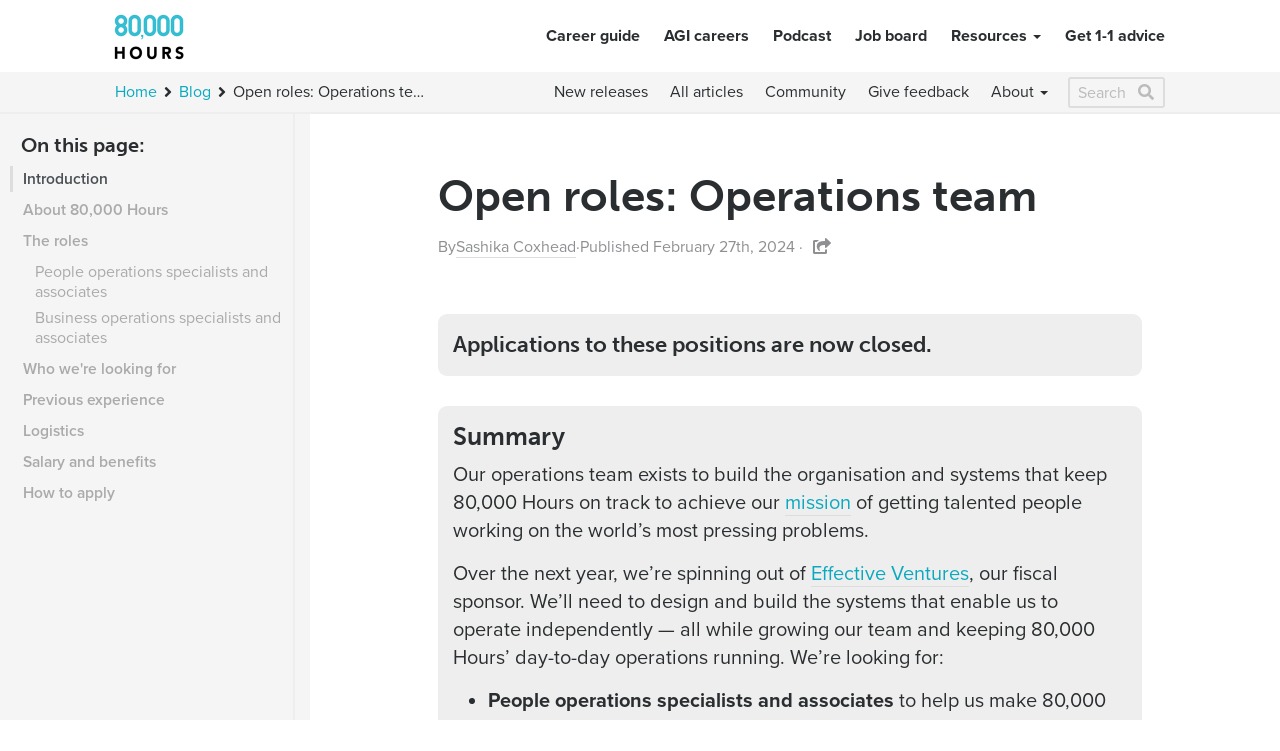

--- FILE ---
content_type: text/html; charset=UTF-8
request_url: https://80000hours.org/2024/02/open-positions-operations-team/
body_size: 39286
content:
<!doctype html><html class="no-js" lang="en-US"><head><meta charset="utf-8"> <!-- Only include title if Yoast is not active; if it is active, the Yoast title will be used --><meta name="viewport" content="width=device-width, initial-scale=1"> <script type="01f5f716ce238f51ace00d9a-text/javascript">var om_load_webfont = false;</script> <script type="01f5f716ce238f51ace00d9a-text/javascript">!function(e){"use strict";e.loadCSS=function(t,n,l){var o,r=e.document.createElement("link");if(n)o=n;else if(e.document.querySelectorAll){var s=e.document.querySelectorAll("style,link[rel=stylesheet],script");o=s[s.length-1]}else o=e.document.getElementsByTagName("script")[0];var i=e.document.styleSheets;return r.rel="stylesheet",r.href=t,r.media="only x",o.parentNode.insertBefore(r,n?o:o.nextSibling),r.onloadcssdefined=function(e){for(var t,n=0;n<i.length;n++)i[n].href&&i[n].href===r.href&&(t=!0);t?e():setTimeout(function(){r.onloadcssdefined(e)})},r.onloadcssdefined(function(){r.media=l||"all"}),r}}(this);;window.Modernizr=function(e,t,n){function x(e){f.cssText=e}function T(e,t){return x(h.join(e+";")+(t||""))}function N(e,t){return typeof e===t}function C(e,t){return!!~(""+e).indexOf(t)}function k(e,t,r){for(var i in e){var s=t[e[i]];if(s!==n)return r===!1?e[i]:N(s,"function")?s.bind(r||t):s}return!1}var r="2.8.3",i={},s=!0,o=t.documentElement,u="modernizr",a=t.createElement(u),f=a.style,l,c={}.toString,h=" -webkit- -moz- -o- -ms- ".split(" "),p={svg:"http://www.w3.org/2000/svg"},d={},v={},m={},g=[],y=g.slice,b,w=function(e,n,r,i){var s,a,f,l,c=t.createElement("div"),h=t.body,p=h||t.createElement("body");if(parseInt(r,10))while(r--)f=t.createElement("div"),f.id=i?i[r]:u+(r+1),c.appendChild(f);return s=["&#173;",'<style id="s',u,'">',e,"</style>"].join(""),c.id=u,(h?c:p).innerHTML+=s,p.appendChild(c),h||(p.style.background="",p.style.overflow="hidden",l=o.style.overflow,o.style.overflow="hidden",o.appendChild(p)),a=n(c,e),h?c.parentNode.removeChild(c):(p.parentNode.removeChild(p),o.style.overflow=l),!!a},E={}.hasOwnProperty,S;!N(E,"undefined")&&!N(E.call,"undefined")?S=function(e,t){return E.call(e,t)}:S=function(e,t){return t in e&&N(e.constructor.prototype[t],"undefined")},Function.prototype.bind||(Function.prototype.bind=function(t){var n=this;if(typeof n!="function")throw new TypeError;var r=y.call(arguments,1),i=function(){if(this instanceof i){var e=function(){};e.prototype=n.prototype;var s=new e,o=n.apply(s,r.concat(y.call(arguments)));return Object(o)===o?o:s}return n.apply(t,r.concat(y.call(arguments)))};return i}),d.touch=function(){var n;return"ontouchstart"in e||e.DocumentTouch&&t instanceof DocumentTouch?n=!0:w(["@media (",h.join("touch-enabled),("),u,")","{#modernizr{top:9px;position:absolute}}"].join(""),function(e){n=e.offsetTop===9}),n},d.svg=function(){return!!t.createElementNS&&!!t.createElementNS(p.svg,"svg").createSVGRect};for(var L in d)S(d,L)&&(b=L.toLowerCase(),i[b]=d[L](),g.push((i[b]?"":"no-")+b));return i.addTest=function(e,t){if(typeof e=="object")for(var r in e)S(e,r)&&i.addTest(r,e[r]);else{e=e.toLowerCase();if(i[e]!==n)return i;t=typeof t=="function"?t():t,typeof s!="undefined"&&s&&(o.className+=" "+(t?"":"no-")+e),i[e]=t}return i},x(""),a=l=null,function(e,t){function c(e,t){var n=e.createElement("p"),r=e.getElementsByTagName("head")[0]||e.documentElement;return n.innerHTML="x<style>"+t+"</style>",r.insertBefore(n.lastChild,r.firstChild)}function h(){var e=y.elements;return typeof e=="string"?e.split(" "):e}function p(e){var t=f[e[u]];return t||(t={},a++,e[u]=a,f[a]=t),t}function d(e,n,r){n||(n=t);if(l)return n.createElement(e);r||(r=p(n));var o;return r.cache[e]?o=r.cache[e].cloneNode():s.test(e)?o=(r.cache[e]=r.createElem(e)).cloneNode():o=r.createElem(e),o.canHaveChildren&&!i.test(e)&&!o.tagUrn?r.frag.appendChild(o):o}function v(e,n){e||(e=t);if(l)return e.createDocumentFragment();n=n||p(e);var r=n.frag.cloneNode(),i=0,s=h(),o=s.length;for(;i<o;i++)r.createElement(s[i]);return r}function m(e,t){t.cache||(t.cache={},t.createElem=e.createElement,t.createFrag=e.createDocumentFragment,t.frag=t.createFrag()),e.createElement=function(n){return y.shivMethods?d(n,e,t):t.createElem(n)},e.createDocumentFragment=Function("h,f","return function(){var n=f.cloneNode(),c=n.createElement;h.shivMethods&&("+h().join().replace(/[\w\-]+/g,function(e){return t.createElem(e),t.frag.createElement(e),'c("'+e+'")'})+");return n}")(y,t.frag)}function g(e){e||(e=t);var n=p(e);return y.shivCSS&&!o&&!n.hasCSS&&(n.hasCSS=!!c(e,"article,aside,dialog,figcaption,figure,footer,header,hgroup,main,nav,section{display:block}mark{background:#FF0;color:#000}template{display:none}")),l||m(e,n),e}var n="3.7.0",r=e.html5||{},i=/^<|^(?:button|map|select|textarea|object|iframe|option|optgroup)$/i,s=/^(?:a|b|code|div|fieldset|h1|h2|h3|h4|h5|h6|i|label|li|ol|p|q|span|strong|style|table|tbody|td|th|tr|ul)$/i,o,u="_html5shiv",a=0,f={},l;(function(){try{var e=t.createElement("a");e.innerHTML="<xyz></xyz>",o="hidden"in e,l=e.childNodes.length==1||function(){t.createElement("a");var e=t.createDocumentFragment();return typeof e.cloneNode=="undefined"||typeof e.createDocumentFragment=="undefined"||typeof e.createElement=="undefined"}()}catch(n){o=!0,l=!0}})();var y={elements:r.elements||"abbr article aside audio bdi canvas data datalist details dialog figcaption figure footer header hgroup main mark meter nav output progress section summary template time video",version:n,shivCSS:r.shivCSS!==!1,supportsUnknownElements:l,shivMethods:r.shivMethods!==!1,type:"default",shivDocument:g,createElement:d,createDocumentFragment:v};e.html5=y,g(t)}(this,t),i._version=r,i._prefixes=h,i.testStyles=w,o.className=o.className.replace(/(^|\s)no-js(\s|$)/,"$1$2")+(s?" js "+g.join(" "):""),i}(this,this.document),function(e,t,n){function r(e){return"[object Function]"==d.call(e)}function i(e){return"string"==typeof e}function s(){}function o(e){return!e||"loaded"==e||"complete"==e||"uninitialized"==e}function u(){var e=v.shift();m=1,e?e.t?h(function(){("c"==e.t?k.injectCss:k.injectJs)(e.s,0,e.a,e.x,e.e,1)},0):(e(),u()):m=0}function a(e,n,r,i,s,a,f){function l(t){if(!d&&o(c.readyState)&&(w.r=d=1,!m&&u(),c.onload=c.onreadystatechange=null,t)){"img"!=e&&h(function(){b.removeChild(c)},50);for(var r in T[n])T[n].hasOwnProperty(r)&&T[n][r].onload()}}var f=f||k.errorTimeout,c=t.createElement(e),d=0,g=0,w={t:r,s:n,e:s,a:a,x:f};1===T[n]&&(g=1,T[n]=[]),"object"==e?c.data=n:(c.src=n,c.type=e),c.width=c.height="0",c.onerror=c.onload=c.onreadystatechange=function(){l.call(this,g)},v.splice(i,0,w),"img"!=e&&(g||2===T[n]?(b.insertBefore(c,y?null:p),h(l,f)):T[n].push(c))}function f(e,t,n,r,s){return m=0,t=t||"j",i(e)?a("c"==t?E:w,e,t,this.i++,n,r,s):(v.splice(this.i++,0,e),1==v.length&&u()),this}function l(){var e=k;return e.loader={load:f,i:0},e}var c=t.documentElement,h=e.setTimeout,p=t.getElementsByTagName("script")[0],d={}.toString,v=[],m=0,g="MozAppearance"in c.style,y=g&&!!t.createRange().compareNode,b=y?c:p.parentNode,c=e.opera&&"[object Opera]"==d.call(e.opera),c=!!t.attachEvent&&!c,w=g?"object":c?"script":"img",E=c?"script":w,S=Array.isArray||function(e){return"[object Array]"==d.call(e)},x=[],T={},N={timeout:function(e,t){return t.length&&(e.timeout=t[0]),e}},C,k;k=function(e){function t(e){var e=e.split("!"),t=x.length,n=e.pop(),r=e.length,n={url:n,origUrl:n,prefixes:e},i,s,o;for(s=0;s<r;s++)o=e[s].split("="),(i=N[o.shift()])&&(n=i(n,o));for(s=0;s<t;s++)n=x[s](n);return n}function o(e,i,s,o,u){var a=t(e),f=a.autoCallback;a.url.split(".").pop().split("?").shift(),a.bypass||(i&&(i=r(i)?i:i[e]||i[o]||i[e.split("/").pop().split("?")[0]]),a.instead?a.instead(e,i,s,o,u):(T[a.url]?a.noexec=!0:T[a.url]=1,s.load(a.url,a.forceCSS||!a.forceJS&&"css"==a.url.split(".").pop().split("?").shift()?"c":n,a.noexec,a.attrs,a.timeout),(r(i)||r(f))&&s.load(function(){l(),i&&i(a.origUrl,u,o),f&&f(a.origUrl,u,o),T[a.url]=2})))}function u(e,t){function n(e,n){if(e){if(i(e))n||(f=function(){var e=[].slice.call(arguments);l.apply(this,e),c()}),o(e,f,t,0,u);else if(Object(e)===e)for(p in h=function(){var t=0,n;for(n in e)e.hasOwnProperty(n)&&t++;return t}(),e)e.hasOwnProperty(p)&&(!n&&!--h&&(r(f)?f=function(){var e=[].slice.call(arguments);l.apply(this,e),c()}:f[p]=function(e){return function(){var t=[].slice.call(arguments);e&&e.apply(this,t),c()}}(l[p])),o(e[p],f,t,p,u))}else!n&&c()}var u=!!e.test,a=e.load||e.both,f=e.callback||s,l=f,c=e.complete||s,h,p;n(u?e.yep:e.nope,!!a),a&&n(a)}var a,f,c=this.yepnope.loader;if(i(e))o(e,0,c,0);else if(S(e))for(a=0;a<e.length;a++)f=e[a],i(f)?o(f,0,c,0):S(f)?k(f):Object(f)===f&&u(f,c);else Object(e)===e&&u(e,c)},k.addPrefix=function(e,t){N[e]=t},k.addFilter=function(e){x.push(e)},k.errorTimeout=1e4,null==t.readyState&&t.addEventListener&&(t.readyState="loading",t.addEventListener("DOMContentLoaded",C=function(){t.removeEventListener("DOMContentLoaded",C,0),t.readyState="complete"},0)),e.yepnope=l(),e.yepnope.executeStack=u,e.yepnope.injectJs=function(e,n,r,i,a,f){var l=t.createElement("script"),c,d,i=i||k.errorTimeout;l.src=e;for(d in r)l.setAttribute(d,r[d]);n=f?u:n||s,l.onreadystatechange=l.onload=function(){!c&&o(l.readyState)&&(c=1,n(),l.onload=l.onreadystatechange=null)},h(function(){c||(c=1,n(1))},i),a?l.onload():p.parentNode.insertBefore(l,p)},e.yepnope.injectCss=function(e,n,r,i,o,a){var i=t.createElement("link"),f,n=a?u:n||s;i.href=e,i.rel="stylesheet",i.type="text/css";for(f in r)i.setAttribute(f,r[f]);o||(p.parentNode.insertBefore(i,p),h(n,0))}}(this,document),Modernizr.load=function(){yepnope.apply(window,[].slice.call(arguments,0))};loadCSS('https://use.fontawesome.com/releases/v5.0.8/css/all.css');</script> <link rel="stylesheet" href="https://80000hours.org/wp-content/themes/80000hours/assets/fonts/ymt1nvo-v2.css"><meta name='robots' content='index, follow, max-image-preview:large, max-snippet:-1, max-video-preview:-1' /><style>img:is([sizes="auto" i], [sizes^="auto," i]) { contain-intrinsic-size: 3000px 1500px }</style><!-- This site is optimized with the Yoast SEO plugin v26.7 - https://yoast.com/wordpress/plugins/seo/ --><title>Open roles: Operations team | 80,000 Hours</title><link rel="canonical" href="https://80000hours.org/2024/02/open-positions-operations-team/" /><meta property="og:locale" content="en_US" /><meta property="og:type" content="article" /><meta property="og:title" content="Open roles: Operations team | 80,000 Hours" /><meta property="og:description" content="About 80,000 Hours 80,000 Hours&#039; goal is to get talented people working on the world&#039;s most pressing problems — we aim to be the world&#039;s best source of support and advice for them on how to do so. That means helping people shift their careers to work on solving problems that are more important, neglected, and solvable — and to pick more promising methods for solving those problems. We&#039;ve had over 10 million readers on our website, have ~450,000 subscribers to our newsletter and have given 1on1 advice to over 4,000 people. We&#039;re also one of the top ways people who get involved in EA first hear about it, and we&#039;re the most commonly cited factor for &#039;getting involved&#039; in the EA community." /><meta property="og:url" content="https://80000hours.org/2024/02/open-positions-operations-team/" /><meta property="og:site_name" content="80,000 Hours" /><meta property="article:publisher" content="https://www.facebook.com/80000Hours" /><meta property="article:published_time" content="2024-02-27T11:57:10+00:00" /><meta property="article:modified_time" content="2025-11-27T12:21:30+00:00" /><meta property="og:image" content="https://80000hours.org/wp-content/uploads/2024/02/image.png" /><meta property="og:image:width" content="1500" /><meta property="og:image:height" content="831" /><meta property="og:image:type" content="image/png" /><meta name="author" content="Sashika Coxhead" /><meta name="twitter:card" content="summary_large_image" /><meta name="twitter:image" content="https://80000hours.org/wp-content/uploads/2024/02/image.png" /><meta name="twitter:creator" content="@80000hours" /><meta name="twitter:site" content="@80000hours" /><meta name="twitter:label1" content="Written by" /><meta name="twitter:data1" content="Sashika Coxhead" /><meta name="twitter:label2" content="Est. reading time" /><meta name="twitter:data2" content="7 minutes" /> <script type="application/ld+json" class="yoast-schema-graph">{"@context":"https://schema.org","@graph":[{"@type":"Article","@id":"https://80000hours.org/2024/02/open-positions-operations-team/#article","isPartOf":{"@id":"https://80000hours.org/2024/02/open-positions-operations-team/"},"author":{"name":"Sashika Coxhead","@id":"https://80000hours.org/#/schema/person/9a9a37de2f77fbee6b96e4f132bd9849"},"headline":"Open roles: Operations&nbsp;team","datePublished":"2024-02-27T11:57:10+00:00","dateModified":"2025-11-27T12:21:30+00:00","mainEntityOfPage":{"@id":"https://80000hours.org/2024/02/open-positions-operations-team/"},"wordCount":1496,"publisher":{"@id":"https://80000hours.org/#organization"},"articleSection":["Career advice &amp; strategy","Career planning","Community &amp; coordination","Experience with an emerging power","Job satisfaction","Jobs at 80,000 Hours","Operations","Personal fit","Skill-building and career capital"],"inLanguage":"en-US"},{"@type":"WebPage","@id":"https://80000hours.org/2024/02/open-positions-operations-team/","url":"https://80000hours.org/2024/02/open-positions-operations-team/","name":"Open roles: Operations team | 80,000 Hours","isPartOf":{"@id":"https://80000hours.org/#website"},"datePublished":"2024-02-27T11:57:10+00:00","dateModified":"2025-11-27T12:21:30+00:00","breadcrumb":{"@id":"https://80000hours.org/2024/02/open-positions-operations-team/#breadcrumb"},"inLanguage":"en-US","potentialAction":[{"@type":"ReadAction","target":["https://80000hours.org/2024/02/open-positions-operations-team/"]}]},{"@type":"BreadcrumbList","@id":"https://80000hours.org/2024/02/open-positions-operations-team/#breadcrumb","itemListElement":[{"@type":"ListItem","position":1,"name":"Home","item":"https://80000hours.org/"},{"@type":"ListItem","position":2,"name":"Blog","item":"https://80000hours.org/latest/"},{"@type":"ListItem","position":3,"name":"Open roles: Operations&nbsp;team"}]},{"@type":"WebSite","@id":"https://80000hours.org/#website","url":"https://80000hours.org/","name":"80,000 Hours","description":"","publisher":{"@id":"https://80000hours.org/#organization"},"potentialAction":[{"@type":"SearchAction","target":{"@type":"EntryPoint","urlTemplate":"https://80000hours.org/?s={search_term_string}"},"query-input":{"@type":"PropertyValueSpecification","valueRequired":true,"valueName":"search_term_string"}}],"inLanguage":"en-US"},{"@type":"Organization","@id":"https://80000hours.org/#organization","name":"80,000 Hours","url":"https://80000hours.org/","logo":{"@type":"ImageObject","inLanguage":"en-US","@id":"https://80000hours.org/#/schema/logo/image/","url":"https://80000hours.org/wp-content/uploads/2018/07/og-logo_0.png","contentUrl":"https://80000hours.org/wp-content/uploads/2018/07/og-logo_0.png","width":1500,"height":785,"caption":"80,000 Hours"},"image":{"@id":"https://80000hours.org/#/schema/logo/image/"},"sameAs":["https://www.facebook.com/80000Hours","https://x.com/80000hours","https://www.youtube.com/user/eightythousandhours"]},{"@type":"Person","@id":"https://80000hours.org/#/schema/person/9a9a37de2f77fbee6b96e4f132bd9849","name":"Sashika Coxhead","image":{"@type":"ImageObject","inLanguage":"en-US","@id":"https://80000hours.org/#/schema/person/image/","url":"https://secure.gravatar.com/avatar/1271bfd56082eacf127a462f1e8e5d5145f69eb8297c848fd063658493a40e06?s=96&d=mm&r=g","contentUrl":"https://secure.gravatar.com/avatar/1271bfd56082eacf127a462f1e8e5d5145f69eb8297c848fd063658493a40e06?s=96&d=mm&r=g","caption":"Sashika Coxhead"},"sameAs":["https://uk.linkedin.com/in/sashika-coxhead-68ba09100"],"url":"https://80000hours.org/author/sashika-coxhead/"}]}</script> <!-- / Yoast SEO plugin. --><style id='classic-theme-styles-inline-css' type='text/css'>/**
 * These rules are needed for backwards compatibility.
 * They should match the button element rules in the base theme.json file.
 */
.wp-block-button__link {
	color: #ffffff;
	background-color: #32373c;
	border-radius: 9999px; /* 100% causes an oval, but any explicit but really high value retains the pill shape. */

	/* This needs a low specificity so it won't override the rules from the button element if defined in theme.json. */
	box-shadow: none;
	text-decoration: none;

	/* The extra 2px are added to size solids the same as the outline versions.*/
	padding: calc(0.667em + 2px) calc(1.333em + 2px);

	font-size: 1.125em;
}

.wp-block-file__button {
	background: #32373c;
	color: #ffffff;
	text-decoration: none;
}</style><style id='safe-svg-svg-icon-style-inline-css' type='text/css'>.safe-svg-cover{text-align:center}.safe-svg-cover .safe-svg-inside{display:inline-block;max-width:100%}.safe-svg-cover svg{fill:currentColor;height:100%;max-height:100%;max-width:100%;width:100%}</style><link rel='stylesheet' id='taxopress-frontend-css-css' href='https://80000hours.org/wp-content/plugins/simple-tags/assets/frontend/css/frontend.css?ver=3.42.0' type='text/css' media='all' /><link rel='stylesheet' id='tablepress-custom-css' href='https://80000hours.org/wp-content/tablepress-custom.css?ver=79' type='text/css' media='all' /><link rel='stylesheet' id='roots_css-css' href='https://80000hours.org/wp-content/themes/80000hours/assets/css/main.min.d515a20dfadbf4c2b39225b60abb5ed4.css' type='text/css' media='all' /> <script type="01f5f716ce238f51ace00d9a-text/javascript" src="https://80000hours.org/wp-content/themes/80000hours/assets/vendor/jquery-1.12.4.min.js" id="jquery-js"></script> <script type="01f5f716ce238f51ace00d9a-text/javascript" src="https://80000hours.org/wp-content/plugins/simple-tags/assets/frontend/js/frontend.js?ver=3.42.0" id="taxopress-frontend-js-js"></script> <link rel="https://api.w.org/" href="https://80000hours.org/wp-json/" /><link rel="alternate" title="JSON" type="application/json" href="https://80000hours.org/wp-json/wp/v2/posts/85806" /><link rel="EditURI" type="application/rsd+xml" title="RSD" href="https://80000hours.org/xmlrpc.php?rsd" /><link rel='shortlink' href='https://80000hours.org/?p=85806' /><link rel="alternate" title="oEmbed (JSON)" type="application/json+oembed" href="https://80000hours.org/wp-json/oembed/1.0/embed?url=https%3A%2F%2F80000hours.org%2F2024%2F02%2Fopen-positions-operations-team%2F" /><link rel="alternate" title="oEmbed (XML)" type="text/xml+oembed" href="https://80000hours.org/wp-json/oembed/1.0/embed?url=https%3A%2F%2F80000hours.org%2F2024%2F02%2Fopen-positions-operations-team%2F&#038;format=xml" /><link rel="llms-sitemap" href="https://80000hours.org/llms.txt" /> <script type="01f5f716ce238f51ace00d9a-text/javascript">var ajaxurl = 'https://80000hours.org/wp-admin/admin-ajax.php';</script> <style type="text/css">a.st_tag, a.internal_tag, .st_tag, .internal_tag { text-decoration: underline !important; }</style><style type="text/css" id="wp-custom-css">body.page-id-42600 ul li.cat-item-1241 {
      display: none !important;
}</style><meta property="fb:app_id" content="524811344265777"/><link rel="apple-touch-icon-precomposed" href="/favicon-152.png"><meta name="msapplication-TileColor" content="#FFFFFF"><meta name="msapplication-TileImage" content="/favicon-144.png"><link rel="shortcut icon" href="/favicon.ico"><link rel="alternate" type="application/rss+xml" title="80,000 Hours Feed" href="https://80000hours.org/feed/"> <script defer type="01f5f716ce238f51ace00d9a-text/javascript" src="//cdn-4.convertexperiments.com/js/10042397-10043119.js"></script> <script type="01f5f716ce238f51ace00d9a-text/javascript">// @patch-start
    !function(){
      if (document.getElementById("analytics") === null) {
        var analytics = window.analytics = window.analytics||[];
      } else {
        // This page has an HTML element with ID "analytics," so
        // window.analytics currently points to that HTML element
        // (and not to the analytics object that the below code
        // expects).
        var analytics = window.analytics = [];
      }
      // @patch-end
      if(!analytics.initialize)if(analytics.invoked)window.console&&console.error&&console.error("Segment snippet included twice.");else{analytics.invoked=!0;analytics.methods=["trackSubmit","trackClick","trackLink","trackForm","pageview","identify","group","track","ready","alias","page","once","off","on"];analytics.factory=function(t){return function(){var e=Array.prototype.slice.call(arguments);e.unshift(t);analytics.push(e);return analytics}};for(var t=0;t<analytics.methods.length;t++){var e=analytics.methods[t];analytics[e]=analytics.factory(e)}analytics.load=function(t){var e=document.createElement("script");e.type="text/javascript";e.async=!0;e.src=("https:"===document.location.protocol?"https://":"http://")+"cdn.segment.com/analytics.js/v1/"+t+"/analytics.min.js";var n=document.getElementsByTagName("script")[0];n.parentNode.insertBefore(e,n)};analytics.SNIPPET_VERSION="3.0.1";
    // @patch-start
    // Don't load Segment's analytics.js until the user has opted in to tracking. Deliberately commenting out the next line:
    // analytics.load("QqrrbQRwmlXp4TQ7MC9CQu0R3oQUZ99m");
    // @patch-end
    analytics.page()
    }}();</script> <script type="text/plain" class="optanon-category-C0007-C0008" >// @patch-start
    // Load Segment's analytics.js once the user has opted in to tracking.
    analytics.load("QqrrbQRwmlXp4TQ7MC9CQu0R3oQUZ99m");
    // @patch-end</script> <script src="https://analytics.ahrefs.com/analytics.js" data-key="0g13aZ+MNW374TbuQdGAbw" async type="01f5f716ce238f51ace00d9a-text/javascript"></script> <!-- Global site tag (gtag.js) - Google Analytics --> <script async type="text/plain" class="optanon-category-C0007-C0008" src="https://www.googletagmanager.com/gtag/js?id=G-TZYQLHMEVG"></script> <script type="01f5f716ce238f51ace00d9a-text/javascript">window.dataLayer = window.dataLayer || [];
    function gtag(){dataLayer.push(arguments);}

    function getUrlWithoutPII(url) {
      if (url === "") {
        return "";
      }
      if (url && url.indexOf("?") === -1) {
        // url does not contain query string
        return url;
      }
      // Get first part of URL without query string
      const urlBeforeQueryString = url.split("?")[0];
      // Get query string from URL
      const queryString = new URLSearchParams(url.slice(url.indexOf("?")));
      // Remove PII
      queryString.delete("first_name");
      queryString.delete("last_name");
      queryString.delete("full_name");
      queryString.delete("email");

      if (queryString.toString()) {
        return urlBeforeQueryString + "?" + queryString.toString();
      }
      return urlBeforeQueryString;
    }

    gtag("js", new Date());
    gtag("config", "G-TZYQLHMEVG", {
      "page_location": getUrlWithoutPII(window.location.href),
      "page_referrer": getUrlWithoutPII(document.referrer),
    });</script> <script defer data-domain="80000hours.org,combined.job.and.main.80000hours.org" data-api="https://p.80000hours.org/p/event" src="https://p.80000hours.org/p/script.outbound-links.js" type="01f5f716ce238f51ace00d9a-text/javascript"></script> <script type="01f5f716ce238f51ace00d9a-text/javascript">window.plausible = window.plausible || function() { (window.plausible.q = window.plausible.q || []).push(arguments) }</script> <script type="text/plain" class="optanon-category-C0007-C0008">!function (w, d, t) {
      w.TiktokAnalyticsObject=t;var ttq=w[t]=w[t]||[];ttq.methods=["page","track","identify","instances","debug","on","off","once","ready","alias","group","enableCookie","disableCookie"],ttq.setAndDefer=function(t,e){t[e]=function(){t.push([e].concat(Array.prototype.slice.call(arguments,0)))}};for(var i=0;i<ttq.methods.length;i++)ttq.setAndDefer(ttq,ttq.methods[i]);ttq.instance=function(t){for(var e=ttq._i[t]||[],n=0;n<ttq.methods.length;n++)ttq.setAndDefer(e,ttq.methods[n]);return e},ttq.load=function(e,n){var i="https://analytics.tiktok.com/i18n/pixel/events.js";ttq._i=ttq._i||{},ttq._i[e]=[],ttq._i[e]._u=i,ttq._t=ttq._t||{},ttq._t[e]=+new Date,ttq._o=ttq._o||{},ttq._o[e]=n||{};var o=document.createElement("script");o.type="text/javascript",o.async=!0,o.src=i+"?sdkid="+e+"&lib="+t;var a=document.getElementsByTagName("script")[0];a.parentNode.insertBefore(o,a)};
      ttq.load("CJ4U6HRC77U5K7SP36P0");
      ttq.page();
    }(window, document, "ttq");</script> <script async type="text/plain" class="optanon-category-C0007-C0008" src="https://sc-static.net/scevent.min.js"></script> <script type="01f5f716ce238f51ace00d9a-text/javascript">(function (w) {if (w.snaptr) return; var a = (w.snaptr = function () { a.handleRequest ? a.handleRequest.apply(a, arguments) : a.queue.push(arguments); }); a.queue = []; })(window);
    snaptr("init", "257e70c5-5b49-4c63-8d7e-c85a5caf80c7", {
    });
    snaptr("track", "PAGE_VIEW");</script> <script async type="text/plain" class="optanon-category-C0007-C0008" src="https://www.redditstatic.com/ads/pixel.js"></script> <script type="01f5f716ce238f51ace00d9a-text/javascript">!function(w,d){if(!w.rdt){var p=w.rdt=function(){p.sendEvent?p.sendEvent.apply(p,arguments):p.callQueue.push(arguments)};p.callQueue=[];}}(window,document);rdt("init","a2_et69fan1cfwt", {"aaid":"<AAID-HERE>","email":"<EMAIL-HERE>","externalId":"<EXTERNAL-ID-HERE>","idfa":"<IDFA-HERE>"});rdt("track", "PageVisit");</script> <script type='text/plain' class='optanon-category-C0007'>(function(t,e,n,r,a){var c,i=e[a]=e[a]||{init:function(t){function e(t){
    i[t]=function(){i.q.push([t,[].slice.call(arguments,0)])}}var n,r;i.q=[],
    n="addListener track".split(" ");for(r in n)e(n[r]);
    i.q.push(["init",[t||{}]])}},s=t.createElement(r);s.async=1,s.src=n,
    c=t.getElementsByTagName(r)[0],c.parentNode.insertBefore(s,c)
    })(document,window,"https://analytics.formstack.com/js/fsa.js","script","FSATracker");

    FSATracker.init({"account":"741412", "endpoint":"https://analytics.formstack.com"});</script> <!-- Start of Sleeknote script --> <script id='sleeknoteScript' type='text/plain' class='optanon-category-C0007'>(function () {        var sleeknoteScriptTag = document.createElement('script');
          sleeknoteScriptTag.type = 'text/javascript';
          sleeknoteScriptTag.charset = 'utf-8';
          sleeknoteScriptTag.src = ('//sleeknotecustomerscripts.sleeknote.com/6750.js');
          var s = document.getElementById('sleeknoteScript');
         s.parentNode.insertBefore(sleeknoteScriptTag, s);
     })();</script> <!-- End of Sleeknote script --></head><body class="wp-singular post-template-default single single-post postid-85806 single-format-standard wp-theme-80000hours sidebar-toc-enabled feature-flag--2021-08__sidebar-toc-on-sm-and-xs-viewports header-visible url--2024__02__open-positions-operations-team" > <a id="top" class="link-anchor"></a><div id="header" class="navbar-fixed-top"><header class="wrap-header banner navbar navbar-default" role="banner"><div class="container"><div class="row"><div class="col-sm-12 col-md-2 col-mobile-nav"><div class="container-mobile-nav"> <button type="button" class="navbar-toggle collapsed" data-toggle="collapse" data-target=".navbar-collapse" onClick="if (!window.__cfRLUnblockHandlers) return false; $('.toggleIcon').toggle()" data-cf-modified-01f5f716ce238f51ace00d9a-=""> <span class="sr-only">Toggle navigation</span><div class="navbar-toggle--hamburger toggleIcon"> <span class="icon-bar"></span> <span class="icon-bar"></span> <span class="icon-bar"></span></div><div class="navbar-toggle--hamburger toggleIcon" style="display: none;"> <span class="icon-x"></span> <span class="icon-x"></span></div> </button><form id="primarynav-searchform" role="search" method="get" action="/search/"
 class="visible-xs"> <label class="sr-only">Search for:</label> <!-- Include the tabindex property so that this element can be the event.relatedTarget 
 on Safari, for use in the below 'onblur' listener. 
 Source: https://stackoverflow.com/questions/42764494/blur-event-relatedtarget-returns-null
 --><div tabindex="0" class="input-group" id="primarynav-searchinputgroup"> <input style="font-size:16px" type="search" name="q" id="primarynav-searchinput"
 class="no-autocomplete form-control" placeholder="Search"
 aria-label="Search"> <button id="primarynav-searchbutton" class="navbar-search-icon"> <i class="fas fa-search"></i> </button></div></form> <script type="01f5f716ce238f51ace00d9a-text/javascript">// Anytime this search input changes, change the other (secondary nav) search input value
            // so it persists if the user changes their window width so that the other input appears.
            $('#primarynav-searchinput').keyup(function(){
              $('#secondarynav-searchinput').val($(this).val());
            });

            /** 
             * Note: The complexity of this IIFE comes from the fact that we're using the same
             * button for both focusing the input and submitting the search. If this logic
             * becomes problematic, it might be worth refactoring to make two separate buttons,
             * one for each duty.
             */
            (() => {

              const searchForm = document.querySelector('#primarynav-searchform');
              const searchInput = document.querySelector('#primarynav-searchinput');
              const searchButton = document.querySelector('#primarynav-searchbutton');

              /**
               * Keep track of the focus/blur status of the search input, because it affects what we do
               * when the search form is submitted, and because we want to base the button's color on it.
               * (document.activeElement does not reliably tell us this.)
               */
              let isSearchInputFocused = false;
              searchInput.addEventListener('focus', (event) => {
                isSearchInputFocused = true;
                searchButton.style.color = '#2ebdd1'; // @brand-primary
              });
              searchInput.addEventListener('blur', (event) => {
                // Ignore the blur event if the focus is moving to the search submit button,
                // because clicking that button will trigger the search input to focus again
                // anyway. If we don't do this, isSearchInputFocused will be
                // false even when the search input _was_ focused right before and right after
                // the button click.

                // Allow for the next focus to be the button itself or the div containing it.
                // Browsers differ on which one they consider the relatedTarget.
                isNextFocusSearchButton = (event.relatedTarget?.id === 'primarynav-searchbutton' ||
                                          event.relatedTarget?.id === 'primarynav-searchinputgroup');
                if (!isNextFocusSearchButton) {
                  isSearchInputFocused = false;
                  searchButton.style.color = '#484E51'; // @text-color
                }
              });

              /** 
               * Add an event listener to handle submitting the search form (by focusing the input or
               * submitting the search).
               */
              searchForm.addEventListener('submit', (event) => {

                // Suppress submission if the value is empty or the input is not focused.
                let isValueEmpty = searchInput.value.trim() === '';
                if (isValueEmpty || !isSearchInputFocused) {
                  event.stopImmediatePropagation();
                  event.preventDefault();
                } 

                // Focus the input.
                searchInput.focus();
              });

            })();</script> <a class="navbar-brand" href="https://80000hours.org/"> <img alt="80,000 Hours" src='[data-uri]'/> <img class="mobile-brand-image" alt="80,000 Hours" src='[data-uri]'> </a></div></div><div class="col-sm-12 col-md-10 dropdown-col"><div class="wrap-navbar"><nav id="navigation--primary" class="navbar-collapse collapse normal-font-weight sans-serif" role="navigation"><div class="navbar-box"><div><nav><ul id="menu-primary-navigation" class="nav navbar-nav navigation-primary navigation-primary-menu-items"><li class="careerguide"> <a href="/career-guide/">Career guide</a></li><li class="agicareers"> <a href="/agi/">AGI careers</a></li><li class="podcast"> <a href="/podcast/">Podcast</a></li><li class="jobboard"> <a href="https://jobs.80000hours.org/">Job board</a></li><li class="resources  navigation-primary-menu-items__wide-dropdown-parent"> <a href="#" class="link--disable-default-tracking">Resources <b class="caret"></b> </a><div class="navigation-primary-menu-items__wide-dropdown"><div class="row display-flex"><div class="col-sm-12 col-md-3-5 col-navigation-primary-menu-items__subitems"><ul class="navigation-primary-menu-items__subitems"><li> <a href="https://80000hours.org/problem-profiles/" data-target=".collapse--problemprofiles" class="navigation-primary-menu-items__subitem-link active link--disable-default-tracking"><strong>Problem profiles <b class="caret hidden-md hidden-lg"></b></strong> <span class="sub-item__description">What are the world's most pressing problems?</span></a><div class="visible-xs visible-sm"><div class="row row--sub-item collapse collapse--problemprofiles in" id=""><div class="col-md-6 ml-2 mt-2"><div class="hidden-md hidden-lg margin-bottom"><strong><a class="margin-bottom border-bottom" href="/problem-profiles/" style="border-left: 0 !important;border-bottom: 2px solid #ddd !important;padding-left: 0 !important;">See all →</a></strong></div> <strong>Top areas to work on</strong><ul><li><a href="/problem-profiles/artificial-intelligence/">Power-seeking AI systems</a></li><li><a href="/problem-profiles/extreme-power-concentration/">Extreme power concentration</a></li><li><a href="/problem-profiles/preventing-catastrophic-pandemics/">Engineered pandemics</a></li><li><a href="/problem-profiles/great-power-conflict/">Great power conflict</a></li><li><a href="/problem-profiles/factory-farming/">Factory farming</a></li><li><a href="/problem-profiles/wild-animal-welfare/">Wild animal suffering</a></li><li><a href="/problem-profiles/health-in-poor-countries/">Global health</a></li><li><a href="/problem-profiles/climate-change/">Climate change</a></li></ul></div><div class="col-md-6 ml-2 mt-2"> <strong>Emerging challenges</strong><ul><li><a href="/problem-profiles/moral-status-digital-minds/">Moral status of digital minds</a></li><li><a href="/problem-profiles/gradual-disempowerment/">Gradual disempowerment</a></li><li><a href="/problem-profiles/s-risks/">'S-risks'</a></li><li><a href="/problem-profiles/ai-enhanced-decision-making/">AI-enhanced decision making</a></li><li><a href="/problem-profiles/space-governance/">Space governance</a></li><li><a href="/problem-profiles/catastrophic-ai-misuse/">Catastrophic AI misuse</a></li></ul> <strong class="hidden-xxs hidden-xs hidden-sm"><a href="/problem-profiles/" class="">More problem profiles →</a></strong></div><div class="col-md-6 ml-2 mt-2"></div></div></div></li><li> <a href="/career-reviews/" data-target=".collapse--careerreviews" class="navigation-primary-menu-items__subitem-link  link--disable-default-tracking"><strong>Career reviews <b class="caret hidden-md hidden-lg"></b></strong> <span class="sub-item__description">Write-ups on high-impact career paths.</span></a><div class="visible-xs visible-sm"><div class="row row--sub-item collapse collapse--careerreviews " id=""><div class="col-md-6 ml-2 mt-2"><div class="hidden-md hidden-lg margin-bottom"><strong><a class="margin-bottom border-bottom" href="/career-reviews/" style="border-left: 0 !important;border-bottom: 2px solid #ddd !important;padding-left: 0 !important;">See all →</a></strong></div> <strong>AI-focused career paths</strong><ul><li><a href="/career-reviews/ai-policy-and-strategy/">AI governance and policy</a></li><li><a href="/career-reviews/ai-safety-researcher/">AI safety technical research</a></li><li><a href="/career-reviews/information-security/">Information security in high-impact areas</a></li><li><a href="/career-reviews/become-an-expert-in-ai-hardware/">Expert in AI hardware</a></li><li><a href="https://80000hours.org/career-reviews/china-related-ai-safety-and-governance-paths/">China-related AI safety and governance</a></li></ul></div><div class="col-md-6 ml-2 mt-2"> <strong>Other top paths</strong><ul><li><a href="https://80000hours.org/career-reviews/journalism/">Journalism</a></li><li><a href="/career-reviews/biorisk-research/">Biorisk research, strategy, and policy</a></li><li><a href="/career-reviews/founder-impactful-organisations/">Be a founder</a></li><li><a href="/articles/earning-to-give/">Earn to give</a></li><li><a href="https://80000hours.org/career-reviews/work-in-effective-altruism-organisations/">Help build the effective altruism community</a></li><li><a href="/career-reviews/global-priorities-researcher/">Research into global priorities</a></li><li><a href="/career-reviews/nuclear-weapons/">Nuclear weapons safety and security</a></li><li><a href="https://80000hours.org/articles/operations-management/">Operations in high-impact organisations</a></li></ul> <strong class="hidden-xxs hidden-xs hidden-sm"><a href="/career-reviews/" class="">More career reviews →</a></strong></div><div class="col-md-6 ml-2 mt-2"></div></div></div></li><li> <a href="/advanced-series/" data-target=".collapse--foundations" class="navigation-primary-menu-items__subitem-link  link--disable-default-tracking"><strong>Foundations <b class="caret hidden-md hidden-lg"></b></strong> <span class="sub-item__description">What's the philosophy behind our advice?</span></a><div class="visible-xs visible-sm"><div class="row row--sub-item collapse collapse--foundations " id=""><div class="col-md-6 ml-2 mt-2"> <strong>Key topics</strong><ul><li><a href="/make-a-difference-with-your-career/">Your career is your most important decision</a></li><li><a href="/articles/what-is-social-impact-definition/">A definition of impact</a></li><li><a href="/articles/your-choice-of-problem-is-crucial/">On problem selection</a></li><li><a href="/articles/existential-risks/">Why prioritise existential risks</a></li><li><a href="/articles/solutions/">Effective solutions</a></li><li><a href="/articles/leverage/">Making a big contribution</a></li><li><a href="/2021/05/how-much-do-people-differ-in-productivity/">Differences in productivity</a></li></ul></div><div class="col-md-6 ml-2 mt-2"><ul><li><a href="/articles/comparative-advantage/">Comparative advantage</a></li><li><a href="/articles/be-more-ambitious/">Being ambitious</a></li><li><a href="/articles/coordination/">Coordination</a></li><li><a href="/articles/career-exploration/">Exploration</a></li><li><a href="/articles/harmful-career/">Harmful jobs</a></li><li><a href="/career-planning/summary/">Fundamentals of career planning</a></li></ul> <strong class="hidden-xxs hidden-xs hidden-sm"><a href="/advanced-series/" class="">See the full series →</a></strong></div><div class="col-md-6 ml-2 mt-2"></div></div></div></li></ul></div><div class="col-sm-12 col-md-8-5 col-navigation-primary-menu-items__subitem-contents"><div class="row row--sub-item collapse collapse--problemprofiles in" id=""><div class="col-md-6"><div class="hidden-md hidden-lg margin-bottom"><strong><a class="margin-bottom border-bottom" href="/problem-profiles/" style="border-left: 0 !important;border-bottom: 2px solid #ddd !important;padding-left: 0 !important;">See all →</a></strong></div> <strong>Top areas to work on</strong><ul><li><a href="/problem-profiles/artificial-intelligence/">Power-seeking AI systems</a></li><li><a href="/problem-profiles/extreme-power-concentration/">Extreme power concentration</a></li><li><a href="/problem-profiles/preventing-catastrophic-pandemics/">Engineered pandemics</a></li><li><a href="/problem-profiles/great-power-conflict/">Great power conflict</a></li><li><a href="/problem-profiles/factory-farming/">Factory farming</a></li><li><a href="/problem-profiles/wild-animal-welfare/">Wild animal suffering</a></li><li><a href="/problem-profiles/health-in-poor-countries/">Global health</a></li><li><a href="/problem-profiles/climate-change/">Climate change</a></li></ul></div><div class="col-md-6"> <strong>Emerging challenges</strong><ul><li><a href="/problem-profiles/moral-status-digital-minds/">Moral status of digital minds</a></li><li><a href="/problem-profiles/gradual-disempowerment/">Gradual disempowerment</a></li><li><a href="/problem-profiles/s-risks/">'S-risks'</a></li><li><a href="/problem-profiles/ai-enhanced-decision-making/">AI-enhanced decision making</a></li><li><a href="/problem-profiles/space-governance/">Space governance</a></li><li><a href="/problem-profiles/catastrophic-ai-misuse/">Catastrophic AI misuse</a></li></ul> <strong class="hidden-xxs hidden-xs hidden-sm"><a href="/problem-profiles/" class="">More problem profiles →</a></strong></div><div class="col-md-6"></div></div><div class="row row--sub-item collapse collapse--careerreviews " id=""><div class="col-md-6"><div class="hidden-md hidden-lg margin-bottom"><strong><a class="margin-bottom border-bottom" href="/career-reviews/" style="border-left: 0 !important;border-bottom: 2px solid #ddd !important;padding-left: 0 !important;">See all →</a></strong></div> <strong>AI-focused career paths</strong><ul><li><a href="/career-reviews/ai-policy-and-strategy/">AI governance and policy</a></li><li><a href="/career-reviews/ai-safety-researcher/">AI safety technical research</a></li><li><a href="/career-reviews/information-security/">Information security in high-impact areas</a></li><li><a href="/career-reviews/become-an-expert-in-ai-hardware/">Expert in AI hardware</a></li><li><a href="https://80000hours.org/career-reviews/china-related-ai-safety-and-governance-paths/">China-related AI safety and governance</a></li></ul></div><div class="col-md-6"> <strong>Other top paths</strong><ul><li><a href="https://80000hours.org/career-reviews/journalism/">Journalism</a></li><li><a href="/career-reviews/biorisk-research/">Biorisk research, strategy, and policy</a></li><li><a href="/career-reviews/founder-impactful-organisations/">Be a founder</a></li><li><a href="/articles/earning-to-give/">Earn to give</a></li><li><a href="https://80000hours.org/career-reviews/work-in-effective-altruism-organisations/">Help build the effective altruism community</a></li><li><a href="/career-reviews/global-priorities-researcher/">Research into global priorities</a></li><li><a href="/career-reviews/nuclear-weapons/">Nuclear weapons safety and security</a></li><li><a href="https://80000hours.org/articles/operations-management/">Operations in high-impact organisations</a></li></ul> <strong class="hidden-xxs hidden-xs hidden-sm"><a href="/career-reviews/" class="">More career reviews →</a></strong></div><div class="col-md-6"></div></div><div class="row row--sub-item collapse collapse--foundations " id=""><div class="col-md-6"> <strong>Key topics</strong><ul><li><a href="/make-a-difference-with-your-career/">Your career is your most important decision</a></li><li><a href="/articles/what-is-social-impact-definition/">A definition of impact</a></li><li><a href="/articles/your-choice-of-problem-is-crucial/">On problem selection</a></li><li><a href="/articles/existential-risks/">Why prioritise existential risks</a></li><li><a href="/articles/solutions/">Effective solutions</a></li><li><a href="/articles/leverage/">Making a big contribution</a></li><li><a href="/2021/05/how-much-do-people-differ-in-productivity/">Differences in productivity</a></li></ul></div><div class="col-md-6"><ul><li><a href="/articles/comparative-advantage/">Comparative advantage</a></li><li><a href="/articles/be-more-ambitious/">Being ambitious</a></li><li><a href="/articles/coordination/">Coordination</a></li><li><a href="/articles/career-exploration/">Exploration</a></li><li><a href="/articles/harmful-career/">Harmful jobs</a></li><li><a href="/career-planning/summary/">Fundamentals of career planning</a></li></ul> <strong class="hidden-xxs hidden-xs hidden-sm"><a href="/advanced-series/" class="">See the full series →</a></strong></div><div class="col-md-6"></div></div></div></div></div></li><li class="ab-96-var-visible-above-md hidden get11advice" style="margin-top: -8px"> <a href="/speak-with-us/?int_campaign=primary-navigation"><div class="btn-primary btn">Get 1-1 advice</div> </a></li><li class="ab-96-var-hidden-above-md get11advice"> <a href="/speak-with-us/?int_campaign=primary-navigation">Get 1-1 advice</a></li></ul></nav></div> <script type="01f5f716ce238f51ace00d9a-text/javascript">//
  // Handle top menu item clicks on wide dropdowns
  //
  $('.navigation-primary-menu-items__wide-dropdown-parent > a.link--disable-default-tracking').on('click', function(e) {
    e.preventDefault();

    $dropdownMenu = $(this).parent().find('.navigation-primary-menu-items__wide-dropdown');

    if($dropdownMenu.length) {
      // Menu item with wide dropdown
      $dropdownMenu.toggle();
      $(this).parent().toggleClass('open');
      if($dropdownMenu.is(':hidden')) {
        $('.navigation-primary-menu-items > li > a.link--disable-default-tracking').blur();
      }

      // We disable default Segment tracking for primary menu dropdown links,
      // so that we can succesfully call e.preventDefault().
      var event = {};
      event.action = 'Clicked';
      event.category = 'Internal Links';
      event.label = EightyK_Analytics.getObjectEventLabel($(this));
      event.userFacingLabel = EightyK_Analytics.getLinkText($(this));

      EightyK_Analytics.sendEvent(event);
    }
  });

  //
  // Hide menu items with dropdown when click away from them
  //
  $(document).on('click', function (e) {
    const $openDropdownParent = $('.navigation-primary-menu-items__wide-dropdown-parent.open');
    if (
      // Check if there are any open dropdowns.
      $openDropdownParent.length
      // Check that the clicked element is not the wide dropdown parent that is open.
      && e.target !== $openDropdownParent
      // Check if the clicked element is outside a wide dropdown that is open.
      && $openDropdownParent.has(e.target).length === 0
    ) {
      // Close the wide dropdown menu.
      $openDropdownParent.find('.navigation-primary-menu-items__wide-dropdown').hide();
      // Remove open class and focus from dropdown parent.
      $openDropdownParent
        .removeClass('open')
        .blur();
    }
  });

  // Added this because the above click handler doesn't get invoked with clicks
  // on the Bootstrap narrow dropdown menu, probably because Bootstrap calls
  // stopPropagation() on the event or something like that.
  $('.narrow-dropdown__parent').on('click', function(e) {
    // Close any wide dropdowns that are open
    const $openDropdownParent = $('.navigation-primary-menu-items__wide-dropdown-parent.open');
    $openDropdownParent.find('.navigation-primary-menu-items__wide-dropdown').hide();
    $openDropdownParent
        .removeClass('open')
        .blur();
  });

  //
  // If small screen, hide submenu contents on load
  //
  if(window.innerWidth < 992) {
    $('.navigation-primary-menu-items .navigation-primary-menu-items__subitem-link').removeClass('active');
    $('.visible-xs .row--sub-item').removeClass('in');
  }

  //
  // Handle hover and clicks on submenu items (left panel)
  //
  $('.navigation-primary-menu-items .navigation-primary-menu-items__subitem-link').on('mouseenter',
   function(e) {
    if(window.innerWidth > 991) {
      showCollapseLargeScreen($(this));
    }
  });

  $('.navigation-primary-menu-items .navigation-primary-menu-items__subitem-link').on('click',
   function(e) {
    // On phones and tablets which don't have a :hover state, we toggle the
    // collapse.
    // We check if device is a tablet because iPad screen width is > 991px
    // On desktop we navigate to the page clicked on, so we don't do anything
    // in this handler for desktops, and in particular we don't call
    // e.preventDefault().

    // The next two lines are from: https://stackoverflow.com/a/50195587
    const userAgent = navigator.userAgent.toLowerCase();
    const isTablet = /(ipad|tablet|(android(?!.*mobile))|(windows(?!.*phone)(.*touch))|kindle|playbook|silk|(puffin(?!.*(IP|AP|WP))))/.test(userAgent);

    if(window.innerWidth <= 991) {
      toggleCollapseSmallScreen($(this));
      e.preventDefault();
    }
    else if (isTablet) {
      showCollapseLargeScreen($(this));
      e.preventDefault();
    }
  });

  function showCollapseLargeScreen($this) {
    // If large screen, hide all open collases
    $('.navigation-primary-menu-items .navigation-primary-menu-items__subitem-link').removeClass('active');
    $('.col-navigation-primary-menu-items__subitem-contents .row--sub-item').removeClass('in');

    // Show this collapse
    $this.addClass('active');
    $('.col-navigation-primary-menu-items__subitem-contents ' + $this.data('target')).addClass('in');
  }

  function toggleCollapseSmallScreen($this) {
    if($this.hasClass('active')) {
      $this.removeClass('active');
      $('.visible-xs ' + $this.data('target')).removeClass('in');
    }
    else {
      // Show this collapse
      $this.addClass('active');
      $('.visible-xs ' + $this.data('target')).addClass('in');
    }
  }</script> <div class="visible-xs visible-sm hidden-md"><ul id="menu-secondary-navigation" class="nav navbar-nav navigation-secondary"><li class="menu-new-releases"><a href="/latest/">New&nbsp;releases</a></li><li class="menu-all-articles"><a href="https://80000hours.org/topics/">All&nbsp;articles</a></li><li class="menu-community"><a href="https://80000hours.org/community/">Community</a></li><li class="menu-give-feedback"><a href="https://80000hours.typeform.com/to/GMPJ66Uj">Give&nbsp;feedback</a></li><li class="dropdown mega-dropdown menu-about"><a class="dropdown-toggle" data-toggle="dropdown" data-target="#" href="https://80000hours.org/about/" >About <b class="caret"></b></a><ul class="dropdown-menu mega-dropdown-menu"><li class="col-sm-4 col-lg-4 menu-about-us"><a href="https://80000hours.org/about/" >About us</a></li><li class="col-sm-4 col-lg-4 menu-meet-the-team"><a href="https://80000hours.org/about/meet-the-team/">Meet&nbsp;the team</a></li><li class="col-sm-4 col-lg-4 menu-our-impact-and-credibility"><a href="https://80000hours.org/about/credibility/">Our impact and&nbsp;credibility</a></li><li class="col-sm-4 col-lg-4 menu-our-mistakes"><a href="https://80000hours.org/about/credibility/reviews/mistakes/">Our mistakes</a></li><li class="col-sm-4 col-lg-4 menu-our-donors"><a href="https://80000hours.org/about/donors/">Our donors</a></li><li class="col-sm-4 col-lg-4 menu-our-research-process"><a href="https://80000hours.org/about/credibility/research-principles/">Our research&nbsp;process</a></li><li class="col-sm-4 col-lg-4 menu-contact-us"><a href="https://80000hours.org/about/contact-us/">Contact us</a></li><li class="col-sm-4 col-lg-4 menu-support-us"><a href="https://80000hours.org/support-us/">Support us</a></li><li class="col-sm-4 col-lg-4 menu-work-with-us"><a href="https://80000hours.org/about/work-with-us/">Work with&nbsp;us</a></li></ul></li></ul></div></div></nav></div></div></div></div></header><div class="wrap wrap-breadcrumb no-print"><div class="container"><div class="row row-breadcrumb"><div class="col-breadcrumb tw--basis-full sm:tw--basis-3/4 md:tw--basis-[32%]"><nav id="breadcrumbs"><a href="https://80000hours.org/">Home</a> <i class="fas fa-angle-right"></i> <a href="https://80000hours.org/latest/">Blog</a> <i class="fas fa-angle-right"></i> Open roles: Operations&nbsp;team</nav></div><div class="col-header-search hidden-xs sm:tw--basis-1/4 md:tw--basis-[68%]""><form id="b5452de0a152b3261" data-80k-form-action="search" role="search" method="get" class="header-search search-form form-inline focus-within:tw--w-full" action="/search/"> <input value="b5452de0a152b3261" name="cx" type="hidden"/> <input value="FORID:11" name="cof" type="hidden"/> <label class="sr-only">Search for:</label><div class="input-group"> <input type="search" value="" id="secondarynav-searchinput" name="q" class="search-field form-control" placeholder="Search" aria-label="Search"> <span class="input-group-btn"> <button type="submit" name="sa" aria-label="Search" class="search-submit btn btn-default"><i class="fas fa-search"></i></button> </span></div></form> <script type="01f5f716ce238f51ace00d9a-text/javascript">$("#secondarynav-searchinput").keyup(function(){
    $("#primarynav-searchinput").val($(this).val());
  });</script> <div class="hidden-xs hidden-sm"><nav><ul id="menu-secondary-navigation-1" class="nav navbar-nav navigation-secondary"><li class="menu-new-releases"><a href="/latest/">New&nbsp;releases</a></li><li class="menu-all-articles"><a href="https://80000hours.org/topics/">All&nbsp;articles</a></li><li class="menu-community"><a href="https://80000hours.org/community/">Community</a></li><li class="menu-give-feedback"><a href="https://80000hours.typeform.com/to/GMPJ66Uj">Give&nbsp;feedback</a></li><li class="dropdown mega-dropdown menu-about"><a class="dropdown-toggle" data-toggle="dropdown" data-target="#" href="https://80000hours.org/about/" >About <b class="caret"></b></a><ul class="dropdown-menu mega-dropdown-menu"><li class="col-sm-4 col-lg-4 menu-about-us"><a href="https://80000hours.org/about/" >About us</a></li><li class="col-sm-4 col-lg-4 menu-meet-the-team"><a href="https://80000hours.org/about/meet-the-team/">Meet&nbsp;the team</a></li><li class="col-sm-4 col-lg-4 menu-our-impact-and-credibility"><a href="https://80000hours.org/about/credibility/">Our impact and&nbsp;credibility</a></li><li class="col-sm-4 col-lg-4 menu-our-mistakes"><a href="https://80000hours.org/about/credibility/reviews/mistakes/">Our mistakes</a></li><li class="col-sm-4 col-lg-4 menu-our-donors"><a href="https://80000hours.org/about/donors/">Our donors</a></li><li class="col-sm-4 col-lg-4 menu-our-research-process"><a href="https://80000hours.org/about/credibility/research-principles/">Our research&nbsp;process</a></li><li class="col-sm-4 col-lg-4 menu-contact-us"><a href="https://80000hours.org/about/contact-us/">Contact us</a></li><li class="col-sm-4 col-lg-4 menu-support-us"><a href="https://80000hours.org/support-us/">Support us</a></li><li class="col-sm-4 col-lg-4 menu-work-with-us"><a href="https://80000hours.org/about/work-with-us/">Work with&nbsp;us</a></li></ul></li></ul></nav></div><script data-cfasync="false" type="text/javascript">(function() {
        var searchInput = document.querySelector(".col-header-search .input-group input");
        var secondaryNav = document.querySelector(".col-header-search .navigation-secondary");

        searchInput.addEventListener("focus", event => {secondaryNav.style.display = "none"});
        searchInput.addEventListener("blur", 
          // Wait .25 seconds for the shrinking animation of the search input
          // to complete (this transition time is set in _header.less), then 
          // appear. Appearing before the search input has shrunk causes the 
          // header bar to overflow onto two lines.
          event => setTimeout(function() {secondaryNav.style.display = "block"}, 250)
        );  
      }());</script></div></div></div></div></div><div class="wrap" role="document"><main class="wrap" role="main"><article class="post-85806 post type-post status-publish format-standard hentry category-career-advice-strategy category-career-planning category-community-coordination category-experience-with-an-emerging-power category-job-satisfaction-career-advice-strategy category-jobs-at-80000-hours category-operations category-personal-fit category-skill-building-and-career-capital"><div class="container container--default"><div class="row"><div class="col-sm-10 col-sm-offset-1 col-md-8 col-md-offset-2 padding-bottom-larger col-content"><header class="clearfix "><div class="tw--mt-8 lg:tw--mt-12"><div class="eightyk-header"><h1 class="padding-bottom-smallest">Open roles: Operations&nbsp;team</h1></div><p class="entry-meta"><div class="entry-meta tw--flex tw--flex-wrap tw--gap-x-1 tw--items-baseline">By <span class="byline author vcard"><a href="https://80000hours.org/author/sashika-coxhead/" rel="author" class="fn no-visited-styling">Sashika Coxhead</a></span> &middot; <span>Published February 27th, 2024 &middot; <button class="eightyk-social-no-text-button"><i class="fas fa-share-square"></i></button></span><span id="eightyk-social-share-buttons-placeholder"></span></div><script type="01f5f716ce238f51ace00d9a-text/javascript">document.addEventListener("DOMContentLoaded", function() {
          var placeholders = document.querySelectorAll("#eightyk-social-share-buttons-placeholder");

          if (placeholders.length === 1) {
            var placeholder = placeholders[0];
            placeholder.outerHTML = "\n      <div class=\"socialcount-no-text tw--flex tw--gap-1 eightyk-social-buttons-no-text-list tw--flex-wrap no-print\" data-url=\"https:\/\/80000hours.org\/2024\/02\/open-positions-operations-team\/\" data-counts=\"true\">\n        <div class=\"social-buttons__facebook facebook\"><a href=\"https:\/\/www.facebook.com\/sharer\/sharer.php?u=https:\/\/80000hours.org\/2024\/02\/open-positions-operations-team\/\" title=\"Share on Facebook\" data-80k-event-action=\"Clicked share on Facebook\" data-80k-event-label=\"https:\/\/80000hours.org\/2024\/02\/open-positions-operations-team\/\"><span class=\"social-button-no-text social-button-facebook\"><span class=\"social-icon fab fa-facebook-f\"><\/span><\/span><span  class=\"count smaller capitalize\"><\/span><span class=\"sr-only\"> (opens in new window)<\/span><\/a><\/div>\n        <div class=\"social-buttons__twitter twitter\"><a href=\"https:\/\/twitter.com\/intent\/tweet?text=https:\/\/80000hours.org\/2024\/02\/open-positions-operations-team\/\" title=\"Share on Twitter\" data-80k-event-action=\"Clicked share on Twitter\" data-80k-event-label=\"https:\/\/80000hours.org\/2024\/02\/open-positions-operations-team\/\"><span class=\"social-button-no-text social-button-twitter\"><span class=\"social-icon fab fa-twitter\"><\/span><\/span><span  class=\"count smaller capitalize\"><\/span><span class=\"sr-only\"> (opens in new window)<\/span><\/a><\/div>\n        <div class=\"social-buttons__linkedin linkedin\"><a href=\"https:\/\/www.linkedin.com\/shareArticle?mini=true&url=https:\/\/80000hours.org\/2024\/02\/open-positions-operations-team\/&source=80000Hours\" title=\"Share on LinkedIn\" data-80k-event-action=\"Clicked share on LinkedIn\" data-80k-event-label=\"https:\/\/80000hours.org\/2024\/02\/open-positions-operations-team\/\"><span class=\"social-button-no-text social-button-linkedin\"><span class=\"social-icon fab fa-linkedin-in\"><\/span><\/span><span class=\"sr-only\"> (opens in new window)<\/span><\/a><\/div>\n        <div class=\"social-buttons__email email\"><a href=\"mailto:?subject=From 80,000 Hours: Open roles: Operations&nbsp;team&amp;body=https:\/\/80000hours.org\/2024\/02\/open-positions-operations-team\/\" title=\"Share by email\"  data-80k-event-action=\"Clicked share by email\" data-80k-event-label=\"https:\/\/80000hours.org\/2024\/02\/open-positions-operations-team\/\"  class=\"link--disable-default-tracking\"><span class=\"social-button-no-text social-button-email\"><span class=\"social-icon far fa-envelope\"><\/span><\/span><\/a><\/div><div class=\"social-buttons__print print\"><a href=\"#\" onclick=\"window.print(); return false;\" title=\"Print page\"  data-80k-event-action=\"Clicked print\" data-80k-event-label=\"https:\/\/80000hours.org\/2024\/02\/open-positions-operations-team\/\"><span class=\"social-button-no-text social-button-print\"><span class=\"social-icon fas fa-print\"><\/span><\/span><\/a><\/div><\/div>";
            var button_interactivity_script = document.createElement("script");
            button_interactivity_script.textContent = 
        document.querySelector(".eightyk-social-no-text-button").addEventListener("click", function(event) {
          event.stopPropagation();
          var socialButtons = document.querySelector(".eightyk-social-buttons-no-text-list");
          socialButtons.classList.toggle("buttons-visible");
          var icon = this.querySelector("i");
          icon.classList.toggle("fa-share-square");
          icon.classList.toggle("fa-times");
      });
      document.addEventListener("click", function(event) {
          var socialButtons = document.querySelector(".eightyk-social-buttons-no-text-list");
          var icon = document.querySelector(".eightyk-social-no-text-button i");
          if (socialButtons.classList.contains("buttons-visible")) {
              socialButtons.classList.remove("buttons-visible");
              icon.classList.remove("fa-times");
              icon.classList.add("fa-share-square");
          }
      });;
            document.body.appendChild(button_interactivity_script);
          }
      });</script></p></div></header><div class="sidebar-toc__open-button-wrap no-print"> <button class="sidebar-toc__open-button hidden-md hidden-lg "> <svg width="27px" height="27px" stroke="currentColor" viewBox="0 0 24 24" fill="none"> <path d="M4 17.2a1.2 1.2 0 112.4 0 1.2 1.2 0 01-2.4 0zM4 11.92a1.2 1.2 0 112.4 0 1.2 1.2 0 01-2.4 0z" fill="currentColor"></path> <path fill-rule="evenodd" clip-rule="evenodd" d="M4 6.8a1.2 1.2 0 112.4 0 1.2 1.2 0 01-2.4 0zM9.6 17.2a.8.8 0 01.8-.8h8.8a.8.8 0 010 1.6h-8.8a.8.8 0 01-.8-.8zM9.6 6.8a.8.8 0 01.8-.8h8.8a.8.8 0 010 1.6h-8.8a.8.8 0 01-.8-.8zM9.6 12a.8.8 0 01.8-.8h8.8a.8.8 0 010 1.6h-8.8a.8.8 0 01-.8-.8z" fill="currentColor"></path> </svg> </button></div><div id="wrap-sidebar-toc" class="wrap-sidebar-toc no-visited-styling"><div class="sidebar-toc"><div class="sidebar-toc__overlay hidden-md hidden-lg"></div><div class="sidebar-toc__inner"><div class="sidebar-toc__title-wrap"><h2 class="sidebar-toc__title">On this page:</h2> <button class="sidebar-toc__close-button hidden-md hidden-lg "> <svg xmlns="http://www.w3.org/2000/svg" height="30" viewBox="0 0 24 24" width="30"> <path fill="none" d="M0 0h24v24H0z" /> <path fill="#8E9092" d="M19 6.41L17.59 5 12 10.59 6.41 5 5 6.41 10.59 12 5 17.59 6.41 19 12 13.41 17.59 19 19 17.59 13.41 12z"/></svg> </button></div><ul id="sidebar-toc__contents" class="sidebar-toc__contents nav" style="margin-top: -0.25rem;"><li><a href="#top">Introduction</a></li><li><a data-80k-event-category="Sidebar TOC" href="#about-80000-hours"><span class="toc_number toc_depth_1">1</span> About 80,000 Hours</a></li><li><a data-80k-event-category="Sidebar TOC" href="#the-roles"><span class="toc_number toc_depth_1">2</span> The roles</a><ul><li><a data-80k-event-category="Sidebar TOC" href="#people-operations-specialists-and-associates"><span class="toc_number toc_depth_2">2.1</span> People operations specialists and associates</a></li><li><a data-80k-event-category="Sidebar TOC" href="#business-operations-specialists-and-associates"><span class="toc_number toc_depth_2">2.2</span> Business operations specialists and associates</a></li></ul></li><li><a data-80k-event-category="Sidebar TOC" href="#who-were-looking-for"><span class="toc_number toc_depth_1">3</span> Who we're looking for</a></li><li><a data-80k-event-category="Sidebar TOC" href="#previous-experience"><span class="toc_number toc_depth_1">4</span> Previous experience</a></li><li><a data-80k-event-category="Sidebar TOC" href="#logistics"><span class="toc_number toc_depth_1">5</span> Logistics</a></li><li><a data-80k-event-category="Sidebar TOC" href="#salary-and-benefits"><span class="toc_number toc_depth_1">6</span> Salary and benefits</a></li><li><a data-80k-event-category="Sidebar TOC" href="#how-to-apply"><span class="toc_number toc_depth_1">7</span> How to apply</a></li></ul></div></div></div> <script type="01f5f716ce238f51ace00d9a-text/javascript">$('#sidebar-toc__contents').on('click', 'a', function() {

      // Stop header showing if the scroll direction is upwards.
      if(this.hash !== '#top') {
        keepHeaderHidden();
      }

      // Close sidebar toc on @screen-xs and @screen-sm
      if(window.innerWidth < 992) {
        hideSidebarToc();
      }

      // Smooth scroll to anchor.
      if (location.pathname.replace(/^\//,'') == this.pathname.replace(/^\//,'') && location.hostname == this.hostname) {
        var target = $(this.hash);
        target = target.length ? target : $('[name=' + this.hash.slice(1) +']');
        if (target.length) {

          // This code is modified from 
          // https://stackoverflow.com/questions/14202943/lazy-loading-of-images-breaks-anchor-links
          $('html, body').animate(
            { scrollTop: target.offset().top }, 
            { duration: 1000,
              // At each animation step, check whether the target has moved.
              step: function( _, fx ) {
                  // Target's location may change as images are lazy loaded.
                  var newOffset = target.offset().top;

                  if(fx.end !== newOffset)
                      fx.end = newOffset;
              }
            }
          );
        }
      }
    });

    // TODO: move these into a JS file so that they get minified.
    function showSidebarToc() {
      $('.sidebar-toc').show('fast');
      hideSidebarTocOpenButton();
      showSidebarTocOverlay();
    }
    function hideSidebarToc() {
      $('.sidebar-toc').hide('fast');
      showSidebarTocOpenButton();
      hideSidebarTocOverlay();
    }

    function showSidebarTocOpenButton() {
      $('.sidebar-toc__open-button').show('fast');
    }
    function hideSidebarTocOpenButton() {
      $('.sidebar-toc__open-button').hide('fast');
    }

    function showSidebarTocOverlay() {
      $('.sidebar-toc__overlay').addClass('visible');
    }
    function hideSidebarTocOverlay() {
      $('.sidebar-toc__overlay').removeClass('visible');
    }

    $(document).ready(function($) {
      $('body').scrollspy({ target: '.sidebar-toc__inner', offset: 240 })

      var $positionedSidebarToc = $('#positioned-sidebar-toc');
      if($positionedSidebarToc.length !== 0) {
        offsetTop = $positionedSidebarToc.offset().top;
      }
      else {
        offsetTop = 100;
      };

      var $wrapSidebarToc = $('#wrap-sidebar-toc');

      function affixSidebarToc() {
        $wrapSidebarToc.affix({
          offset: {
            top: offsetTop,
            bottom: function () {
              return (this.bottom = $('#footer').innerHeight())
            }
          }
        });
      }

      // Affix on @media-md and above
      if(window.innerWidth >= 992) {
        affixSidebarToc();
      }

      $wrapSidebarToc.css('opacity', 1);

      $('.sidebar-toc__open-button').click(function () {
        showSidebarToc();
      });

      $('.sidebar-toc__close-button').click(function () {
        hideSidebarToc();
      });

      $('.sidebar-toc__overlay').click(function () {
        hideSidebarToc();
      });


      /* Show or hide sidebar toc when viewport is resized */

      // Based on: https://developer.mozilla.org/en-US/docs/Web/API/MediaQueryList/onchange

      var MediaQueryList = window.matchMedia('(min-width: 992px)');

      MediaQueryList.addEventListener( "change", (e) => {
          if (e.matches) {
          /* The viewport is 992px wide or more */
          showSidebarToc();
          affixSidebarToc();
        } else {
          /* The viewport is less than than 992px wide */
          hideSidebarToc();
          // Remove affix
          $(window).off('.affix');
          $('.wrap-sidebar-toc').removeClass('affix affix-top affix-bottom').removeData();
        }
      })
    });</script> <div id="toc_container" class="toc_white no_bullets"><p class="toc_title">Table of Contents</p><ul class="toc_list"><li><a href="#about-80000-hours"><span class="toc_number toc_depth_1">1</span> About 80,000 Hours</a></li><li><a href="#the-roles"><span class="toc_number toc_depth_1">2</span> The roles</a><ul><li><a href="#people-operations-specialists-and-associates"><span class="toc_number toc_depth_2">2.1</span> People operations specialists and associates</a></li><li><a href="#business-operations-specialists-and-associates"><span class="toc_number toc_depth_2">2.2</span> Business operations specialists and associates</a></li></ul></li><li><a href="#who-were-looking-for"><span class="toc_number toc_depth_1">3</span> Who we&#8217;re looking for</a></li><li><a href="#previous-experience"><span class="toc_number toc_depth_1">4</span> Previous experience</a></li><li><a href="#logistics"><span class="toc_number toc_depth_1">5</span> Logistics</a></li><li><a href="#salary-and-benefits"><span class="toc_number toc_depth_1">6</span> Salary and benefits</a></li><li><a href="#how-to-apply"><span class="toc_number toc_depth_1">7</span> How to apply</a></li></ul></div><div class="well bg-gray-lighter margin-bottom margin-top padding-top-small padding-bottom-small"><h4>Applications to these positions are now closed.</h4></div><div class="well bg-gray-lighter margin-bottom margin-top padding-top-small padding-bottom-small"><h3 class="no-toc">Summary</h3><p>Our operations team exists to build the organisation and systems that keep 80,000 Hours on track to achieve our <a href="https://80000hours.org/about/">mission</a> of getting talented people working on the world&#8217;s most pressing problems.</p><p>Over the next year, we&#8217;re spinning out of <a href="https://ev.org/">Effective Ventures</a>, our fiscal sponsor. We&#8217;ll need to design and build the systems that enable us to operate independently — all while growing our team and keeping 80,000 Hours&#8217; day-to-day operations running. We&#8217;re looking for:</p><ul><li><strong>People operations specialists and associates</strong> to help us make 80,000 Hours a great place to work and hire the people we need to fulfil our mission.</li><li><strong>Business operations specialists and associates</strong> to build, manage, and optimise the internal systems we need to run effectively as an organisation.</li></ul><p><strong>Location</strong>: London, UK (preferred). We&#8217;re also open to remote candidates whose working hours overlap with at least four hours between 9AM–6PM UK time.</p><p><strong>Salary</strong>: Approximately £50,000 to £75,000, depending on the role and your experience.</p><p><strong>To apply</strong>, please complete <a href="https://forms.gle/tMKNViToT4uypcyDA">this application form</a> by 11PM GMT on Sunday, March 24, 2024.</p><p>We welcome you to apply for more than one role if interested — please just indicate this on the form when asked!</p></div><h2><span id="about-80000-hours" class="toc-anchor"></span>About 80,000 Hours</h2><p>80,000 Hours&#8217; goal is to get talented people working on the world&#8217;s most pressing problems — we aim to be the world&#8217;s best source of support and advice for them on how to do so. That means helping people shift their careers to work on solving problems that are more important, neglected, and solvable — and to pick more promising methods for solving those problems.</p><p>We&#8217;ve had over 10 million readers on our website, have ~450,000 subscribers to our newsletter and have given 1on1 advice to over 4,000 people. We&#8217;re also <a href="https://forum.effectivealtruism.org/posts/aTSoxTcSjyBWem3Xz/ea-survey-2022-how-people-get-involved-in-ea">one of the top ways</a> people who get involved in EA first hear about it, and we&#8217;re the most commonly cited factor for &#8216;getting involved&#8217; in the EA community.</p><p>The operations team oversees 80,000 Hours&#8217; HR, recruiting, finances, org-wide metrics, and office management, as well as much of our fundraising, tech systems, and team coordination. We&#8217;re also currently overseeing our spinout from Effective Ventures and setup as an independent organisation.</p><p>Currently, the operations team has four full-time staff, some part-time staff, and we receive operations support from <a href="https://ev.org/">Effective Ventures</a>. We&#8217;re planning to (at least!) double the size of our operations team over the next year.</p><h2><span id="the-roles" class="toc-anchor"></span>The roles</h2><p>These roles would be great for building career capital in operations, especially if you could one day see yourself in a more senior operations role (e.g. specialising in a particular area, taking on management, or eventually being a Head of Operations or COO).</p><p>We plan to hire people at both the specialist and associate level during this round. To give an idea of how the roles might differ:</p><ul><li><strong>Specialists</strong> are more likely to manage larger areas of responsibility, oversee complex projects, and design new policies and systems.</li><li><strong>Associates</strong> are more likely to focus on owning and implementing our processes, identifying improvements and optimisations, and will take on more complex projects over time.</li></ul><h3><span id="people-operations-specialists-and-associates" class="toc-anchor"></span>People operations specialists and associates</h3><p>We&#8217;d like to hire 2–3 people to work in the following areas. As we&#8217;re planning to make several hires, we&#8217;ll work with the chosen candidates to create a responsibility set which works well for each of them — so <strong>please still apply if you think only one or two things from the list sound like a good fit</strong>.</p><ul><li>Designing and running the systems needed for us to manage HR for 35+ staff and deliver an excellent employee experience. Examples include onboarding and offboarding, visa sponsorship, payroll, and staff benefits.</li><li>Project managing and / or providing operational support for hiring rounds, ensuring a smooth and efficient recruitment process.</li><li>Helping us design and build org-wide recruiting infrastructure to improve how our recruitment processes run.</li><li>Planning and hosting team events — for example, our weekly &#8220;lunch and learn&#8221; sessions, regular team socials, end-of-quarter dinners, and an annual team retreat.</li><li>Leading our annual organisation-wide feedback round and analysing the results to help us continually improve.</li><li>Developing and implementing our internal policies — such as our salary policy, staff categories policy, and approach to expenses and benefits.</li></ul><h3><span id="business-operations-specialists-and-associates" class="toc-anchor"></span>Business operations specialists and associates</h3><p>We&#8217;d like to hire 1–3 people to work in the following areas. As we&#8217;re planning to make several hires, we&#8217;ll work with the chosen candidates to create a responsibility set which works well for each of them  — so <strong>please still apply if you think only one or two things from the list sound like a good fit for you</strong>. We&#8217;re also excited to support our staff to skill up in areas they don&#8217;t have experience in.</p><ul><li>Managing and improving our data sources so our team can easily interact with the information they need to work effectively.</li><li>Tracking and communicating our org-wide and programme-specific metrics to internal and external stakeholders.</li><li>Financial management, including budgeting, monitoring and coordination of our spending.</li><li>Coordinating and writing external communications, like our supporter updates and fundraising documents.</li><li>Developing our information security and compliance practices to keep our data and systems safe.</li><li>Being the go-to person for IT-related challenges our team might face.</li><li>Taking on special projects, such as managing our book giveaway programme or figuring out the most effective way for the team to work with executive assistants.</li></ul><h2><span id="who-were-looking-for" class="toc-anchor"></span>Who we&#8217;re looking for</h2><p>For both the people and business operations roles, we&#8217;re looking for people who are:</p><ul><li><strong>Organised</strong>: you&#8217;re able to keep track of a large number of tasks at once, rarely drop balls, and follow through on your commitments. Experience managing projects is a bonus, but not essential.</li><li><strong>Detail-oriented</strong>: you&#8217;re excited about getting into the weeds on our policies and processes, identifying discrepancies, and making sure we don&#8217;t miss important details.</li><li><strong>Clear communicators</strong>: your communication is straightforward and you demonstrate a high level of <a href="https://www.openphilanthropy.org/reasoning-transparency">reasoning transparency</a>. For the people operations roles, it&#8217;s particularly important to be able to communicate professionally and tactfully about sensitive topics.</li><li><strong>Flexible</strong>: you&#8217;re excited about working on a variety of projects and are motivated to do what&#8217;s most valuable to push 80,000 Hours&#8217; mission forward.</li><li><strong>Excited about supporting our mission</strong> of getting talented people working on the world&#8217;s most pressing problems.</li></ul><h2><span id="previous-experience" class="toc-anchor"></span>Previous experience</h2><p>For the specialist-level roles, candidates would ideally have at least two years of previous experience. This doesn&#8217;t have to be directly relevant to operations — it might be in another generalist role such as consulting, communications, project management, or community building.</p><p>For the associate-level roles, previous experience is not required. If you&#8217;re hired for this role and are performing particularly well, we&#8217;re likely to promote you to the specialist level quickly.</p><p>We&#8217;re excited to hear from both generalists <em>and</em> people who are interested in one particular element of operations (e.g. HR or finance).</p><h2><span id="logistics" class="toc-anchor"></span>Logistics</h2><p>These are full-time roles, ideally based in London, UK, and we can sponsor visas for these positions. We&#8217;d also consider remote candidates who can work at least four hours per day between 9AM–6PM UK time.</p><p>The start date for these roles is flexible. Ideally, our chosen candidates would start as soon as possible.</p><p>The people operations roles will be managed by Sashika Coxhead (Head of HR and Recruiting), and the business operations roles will be managed by Jørgen Ljønes (Head of Operations).</p><h2><span id="salary-and-benefits" class="toc-anchor"></span>Salary and benefits</h2><p>The salary will vary based on skills and experience, but to give a rough sense, we expect starting salaries to be between £50,000–75,000.</p><p>Our benefits include:</p><ul><li>25 days of paid holiday, plus public holidays</li><li>Private medical insurance</li><li>Long-term disability insurance</li><li>Pension scheme / retirement plan with employer contributions</li><li>Up to 14 weeks of fully paid parental leave and childcare allowance for children under five</li><li>£5,000 annual mental health support allowance</li><li>£5,000 annual self-development budget</li><li>The option to use 10% of your time for self-development</li><li>Gym, shower facilities, and unlimited free food provided at our London office</li></ul><h2><span id="how-to-apply" class="toc-anchor"></span>How to apply</h2><p>To apply, please complete <a href="https://forms.gle/tMKNViToT4uypcyDA">this application form</a> by 11PM GMT on Sunday, March 24, 2024. We expect the application to take approximately 60 minutes to complete. If you have any questions, please email <a href="/cdn-cgi/l/email-protection#2a584f49585f435e43444d6a121a1a1a1a42455f58590445584d"><span class="__cf_email__" data-cfemail="7604131504031f021f1811364e464646461e1903040558190411">[email&#160;protected]</span></a>.</p><p>We welcome you to apply for more than one role if interested — please just indicate this on the form when asked!</p><p>We&#8217;re aware that factors like gender, race, and socioeconomic background can affect people&#8217;s willingness to apply for roles for which they meet many but not all the suggested attributes, and would especially like to encourage people from under-represented backgrounds to apply, even if you don&#8217;t meet all the suggested criteria.</p><p>The application process will vary depending on the candidate and role, but is likely to include 1–3 written work samples, an interview, and a multi-day in-person trial. We offer payment for work samples and trials, conditional on your location and right to work in the UK.</p> <a id="waypoint-content-end" class="waypoint waypoint-content-end"></a><div id="wrap-social-buttons-bottom" class="margin-top-large margin-bottom-large"><div class="social-buttons social-buttons-share no-print"><div class="social-buttons-inner"><ul class="socialcount" data-url="https://80000hours.org/2024/02/open-positions-operations-team/" data-counts="true"><li class="social-buttons__facebook facebook"><a href="https://www.facebook.com/sharer/sharer.php?u=https://80000hours.org/2024/02/open-positions-operations-team/" title="Share on Facebook" data-80k-event-action="Clicked share on Facebook" data-80k-event-label="https://80000hours.org/2024/02/open-positions-operations-team/"><span class="social-button social-button-facebook"><span class="social-icon fab fa-facebook-f"></span><span class="action smaller capitalize">Like</span></span><span  class="count smaller capitalize"></span><span class="sr-only"> (opens in new window)</span></a></li><li class="social-buttons__twitter twitter"><a href="https://twitter.com/intent/tweet?text=https://80000hours.org/2024/02/open-positions-operations-team/" title="Share on Twitter" data-80k-event-action="Clicked share on Twitter" data-80k-event-label="https://80000hours.org/2024/02/open-positions-operations-team/"><span class="social-button social-button-twitter"><span class="social-icon fab fa-twitter"></span><span class="action smaller capitalize">Post</span></span><span  class="count smaller capitalize"></span><span class="sr-only"> (opens in new window)</span></a></li><li class="social-buttons__linkedin linkedin"><a href="https://www.linkedin.com/shareArticle?mini=true&url=https://80000hours.org/2024/02/open-positions-operations-team/&source=80000Hours" title="Share on LinkedIn" data-80k-event-action="Clicked share on LinkedIn" data-80k-event-label="https://80000hours.org/2024/02/open-positions-operations-team/"><span class="social-button social-button-linkedin"><span class="social-icon fab fa-linkedin-in"></span><span class="action smaller capitalize">Share</span></span><span class="sr-only"> (opens in new window)</span></a></li><li class="social-buttons__email email"><a href="/cdn-cgi/l/email-protection#[base64]" title="Share by email" data-80k-event-action="Clicked share by email" data-80k-event-label="https://80000hours.org/2024/02/open-positions-operations-team/" class="link--disable-default-tracking"><span class="social-button social-button-email"><span class="social-icon far fa-envelope"></span><span class="action smaller capitalize">Email</span></span></a></li><li class="social-buttons__print print"><a href="#" onclick="if (!window.__cfRLUnblockHandlers) return false; window.print(); return false;" title="Print page" data-80k-event-action="Clicked print" data-80k-event-label="https://80000hours.org/2024/02/open-positions-operations-team/" data-cf-modified-01f5f716ce238f51ace00d9a-=""><span class="social-button social-button-print"><span class="social-icon fas fa-print"></span><span class="action smaller capitalize">Print</span></span></a></li></ul></div></div></div><footer><div class="margin-top margin-bottom-large"><ul class="post-categories tags"><li class="tags__tag"><a href="https://80000hours.org/topic/career-advice-strategy/" title="View all posts on topic: Career advice &amp; strategy" rel="category tag" class="no-visited-styling">Career advice &amp; strategy</a></li><li class="tags__tag"><a href="https://80000hours.org/topic/career-advice-strategy/career-planning/" title="View all posts on topic: Career planning" rel="category tag" class="no-visited-styling">Career planning</a></li><li class="tags__tag"><a href="https://80000hours.org/topic/career-advice-strategy/community-coordination/" title="View all posts on topic: Community &amp; coordination" rel="category tag" class="no-visited-styling">Community &amp; coordination</a></li><li class="tags__tag"><a href="https://80000hours.org/topic/skill-building-and-career-capital/experience-with-an-emerging-power/" title="View all posts on topic: Experience with an emerging power" rel="category tag" class="no-visited-styling">Experience with an emerging power</a></li><li class="tags__tag"><a href="https://80000hours.org/topic/career-advice-strategy/job-satisfaction-career-advice-strategy/" title="View all posts on topic: Job satisfaction" rel="category tag" class="no-visited-styling">Job satisfaction</a></li><li class="tags__tag"><a href="https://80000hours.org/topic/other-topics/jobs-at-80000-hours/" title="View all posts on topic: Jobs at 80,000 Hours" rel="category tag" class="no-visited-styling">Jobs at 80,000 Hours</a></li><li class="tags__tag"><a href="https://80000hours.org/topic/career-paths/operations/" title="View all posts on topic: Operations" rel="category tag" class="no-visited-styling">Operations</a></li><li class="tags__tag"><a href="https://80000hours.org/topic/career-advice-strategy/personal-fit/" title="View all posts on topic: Personal fit" rel="category tag" class="no-visited-styling">Personal fit</a></li><li class="tags__tag"><a href="https://80000hours.org/topic/skill-building-and-career-capital/" title="View all posts on topic: Skill-building and career capital" rel="category tag" class="no-visited-styling">Skill-building and career capital</a></li></ul></div></footer></div></div></div></article></main></div><footer id="footer" class="no-print content-info " role="contentinfo"><div class="container"><div class="row footer__newsletter-cta margin-bottom-smaller"><div class="col-sm-10 col-md-6 tw--mb-6 sm:tw--mb-2 md:tw--mb-0"><h2>Join our newsletter</h2><p>Get weekly updates on our research, plus jobs and other opportunities to get involved.</p><form data-80k-object-id="7" data-80k-form-action="newsletter__subscribe" action="/" method="post" class="form-newsletter-signup form-newsletter-signup-step-1 margin-bottom-smaller"><div class="mc-field-group input-group compact-input-group "> <input type="email" value="" name="email" required class="form-control email" placeholder="Email address" id="input_email" pattern="[a-zA-Z0-9._+\-]+@(?!(gmial\.com|gnail\.com|gmai\.com|gmal\.com|gmali\.com|gamil\.com|gmail\.co|gmail\.con|gmail\.om|yahooo\.com|yaho\.com|outlok\.com|outloo\.com|hotmial\.com|hotmail\.con|hmail\.com|yopmail\.com|discardmail\.com)$)[a-zA-Z0-9.\-]+\.[a-zA-Z]{2,}" title="Please enter a valid email address (e.g. user@example.com)" > <span class="submit input-group-btn input-group-btn-right"> <input type="submit" id="mc-embedded-subscribe" value="Subscribe" class="btn btn-primary " /> </span></div><div> <input name="_eightyk_action" value="mailchimp_add_subscriber" type="hidden"> <input name="redirect_path_after_step_2" value="/newsletter/welcome/" type="hidden"></div><div style="position: absolute; left: -5000px;"> <input type="text" name="b_abc12f58bbe8075560abdc5b7_43bc1ae55c" tabindex="-1" value=""></div></form></div><div class="col-sm-12 col-md-4 col-md-offset-2 tw--mb-6 sm:tw--mb-2 md:tw--mb-5"><h2>Get 1-1 advice</h2><p>Want to tackle a <a href="/problem-profiles/">pressing global problem</a> with your career?</p><p><a href="/speak-with-us/?int_campaign=footer" class="btn btn-primary margin-bottom-smallest" style="padding-top: 8px; padding-bottom: 7px;">Speak to an advisor</a></p></div></div><div class="row margin-bottom small navigation-footer"><div class="col-sm-12"><div class="bg-gray-dark border-radius-small padding-left padding-right"><div class="row list-no-bullet"><div class="col-xxs-12 col-xs-6 col-sm-4"><h4>Our research</h4><ul><li> <a href="/career-guide/">Career guide</a></li><li> <a href="/agi/">AGI careers</a></li><li> <a href="/problem-profiles/">List of world problems</a></li><li> <a href="/skills/">List of top skills</a></li><li> <a href="/career-reviews/">List of careers</a></li><li> <a href="/advanced-series/">Foundations</a></li><li> <a href="/articles/future-generations/">Future generations</a></li><li> <a href="/problem-profiles/artificial-intelligence/">Artificial intelligence</a></li><li> <a href="/articles/anonymous-answers/">Anonymous advice</a></li><li> <a href="/articles/college-advice/">College advice</a></li><li> <a href="/latest/">New releases</a></li><li> <a href="/research/">All our research</a></li><li> <a href="/about/translations/">Translations of our content</a></li></ul></div><div class="col-xxs-12 col-xs-6 col-sm-4"><h4>Follow us</h4><ul><li> <a href="/podcast/">Podcast</a></li><li> <a href="/after-hours-podcast/">80k After Hours</a></li><li> <a href="/video/">Our videos</a></li><li> <a href="/newsletter/">Newsletter</a></li><li> <a href="https://twitter.com/80000hours">Twitter</a></li><li> <a href="https://www.instagram.com/80000hoursofficial/">Instagram</a></li><li> <a href="https://www.linkedin.com/groups/5057625/">LinkedIn group</a></li><li> <a href="https://www.facebook.com/80000Hours/">Facebook</a></li><li> <a href="https://www.tiktok.com/@80000hours">TikTok</a></li><li> <a href="https://www.youtube.com/user/eightythousandhours">YouTube</a></li></ul></div><div class="col-xxs-12 col-xs-6 col-sm-4"><h4>Take action</h4><ul><li> <a href="https://jobs.80000hours.org/">Find a job</a></li><li> <a href="/speak-with-us/?int_campaign=footer">Get 1-1 advice</a></li><li> <a href="/career-planning/">Make a career plan</a></li></ul><h4>About us</h4><ul><li> <a href="/about/">Why 80,000 Hours?</a></li><li> <a href="/about/meet-the-team/">Meet the team</a></li><li> <a href="/about/credibility/">Our impact and credibility</a></li><li> <a href="/about/credibility/evaluations/mistakes/">Our mistakes</a></li><li> <a href="/about/donors/">Our donors</a></li><li> <a href="/about/contact-us/">Contact us</a></li><li> <a href="/support-us/">Support us</a></li></ul></div></div></div></div></div><div data-nosnippet class="smallest"><p>80,000 Hours Limited is a not-for-profit company limited by guarantee registered in England and Wales (with registered company number 15746854).</p><p>Please <a href="/about/contact-us/">contact us</a> to suggest ideas, improvements, or corrections.</p><p>We do our best to provide useful information, but how you use the information is up to you. We don&#8217;t take responsibility for any loss that results from the use of information on the site. Please consult our <a href="/legal/">full legal disclaimer</a>, <a href="/privacy-policy/?v=1">website privacy notice</a>, and <a href="/terms-of-use/">terms of use</a>. See also our <a href="/cookie-notice/">cookie notice</a> and adjust your <button id="ot-sdk-btn" class="ot-sdk-show-settings">cookie preferences</button>.</p><p>© 2026 – all rights reserved. Please <a href="/about/contact/">contact us</a> if you wish to redistribute, translate, or adapt this work.</p></div></div><div class="row row-media footer__media padding-top padding-bottom margin-top-large"><div class="col-sm-12"> <a href="https://www.economist.com/international/2018/05/31/to-help-save-the-world-become-a-banker-not-a-doctor" class="footer__media--link" title="The Economist coverage of 80,000 Hours"> <noscript><img alt="The Economist logo" width="71" height="36" src="https://80000hours.org/wp-content/themes/80000hours/assets/img/footer/economist-logo.gif?v=1" srcset="https://80000hours.org/wp-content/themes/80000hours/assets/img/footer/economist-logo.gif?v=1 1x, https://80000hours.org/wp-content/themes/80000hours/assets/img/footer/economist-logo_2x.gif?v=1 2x"></noscript><img class="lazyload" alt="The Economist logo" width="71" height="36" src='data:image/svg+xml,%3Csvg%20xmlns=%22http://www.w3.org/2000/svg%22%20viewBox=%220%200%2071%2036%22%3E%3C/svg%3E' data-src="https://80000hours.org/wp-content/themes/80000hours/assets/img/footer/economist-logo.gif?v=1" data-srcset="https://80000hours.org/wp-content/themes/80000hours/assets/img/footer/economist-logo.gif?v=1 1x, https://80000hours.org/wp-content/themes/80000hours/assets/img/footer/economist-logo_2x.gif?v=1 2x"></a> <a href="https://www.ft.com/content/72d90f7a-3c20-11e5-8613-07d16aad2152" class="footer__media--link" title="FT coverage of 80,000 Hours"> <noscript><img alt="FT logo" width="98" height="36" src="https://80000hours.org/wp-content/themes/80000hours/assets/img/footer/ft-logo.gif?v=1" srcset="https://80000hours.org/wp-content/themes/80000hours/assets/img/footer/ft-logo.gif?v=1 1x, https://80000hours.org/wp-content/themes/80000hours/assets/img/footer/ft-logo_2x.gif?v=1 2x"></noscript><img class="lazyload" alt="FT logo" width="98" height="36" src='data:image/svg+xml,%3Csvg%20xmlns=%22http://www.w3.org/2000/svg%22%20viewBox=%220%200%2098%2036%22%3E%3C/svg%3E' data-src="https://80000hours.org/wp-content/themes/80000hours/assets/img/footer/ft-logo.gif?v=1" data-srcset="https://80000hours.org/wp-content/themes/80000hours/assets/img/footer/ft-logo.gif?v=1 1x, https://80000hours.org/wp-content/themes/80000hours/assets/img/footer/ft-logo_2x.gif?v=1 2x"></a> <a href="https://www.theguardian.com/world/2015/sep/22/extreme-altruism-should-you-care-for-strangers-as-much-as-family" class="footer__media--link" title="The Guardian coverage of 80,000 Hours"> <noscript><img alt="The Guardian logo" width="102" height="34" src="https://80000hours.org/wp-content/themes/80000hours/assets/img/footer/guardian-logo.gif" srcset="https://80000hours.org/wp-content/themes/80000hours/assets/img/footer/guardian-logo.gif 1x, https://80000hours.org/wp-content/themes/80000hours/assets/img/footer/guardian-logo_2x.gif 2x"></noscript><img class="lazyload" alt="The Guardian logo" width="102" height="34" src='data:image/svg+xml,%3Csvg%20xmlns=%22http://www.w3.org/2000/svg%22%20viewBox=%220%200%20102%2034%22%3E%3C/svg%3E' data-src="https://80000hours.org/wp-content/themes/80000hours/assets/img/footer/guardian-logo.gif" data-srcset="https://80000hours.org/wp-content/themes/80000hours/assets/img/footer/guardian-logo.gif 1x, https://80000hours.org/wp-content/themes/80000hours/assets/img/footer/guardian-logo_2x.gif 2x"></a> <a href="https://www.ted.com/talks/will_macaskill_what_are_the_most_important_moral_problems_of_our_time" class="footer__media--link" title="TED coverage of 80,000 Hours"> <noscript><img alt="TED logo" width="147" height="34" src="https://80000hours.org/wp-content/themes/80000hours/assets/img/footer/ted-logo.gif" srcset="https://80000hours.org/wp-content/themes/80000hours/assets/img/footer/ted-logo.gif 1x, https://80000hours.org/wp-content/themes/80000hours/assets/img/footer/ted-logo_2x.gif 2x"></noscript><img class="lazyload" alt="TED logo" width="147" height="34" src='data:image/svg+xml,%3Csvg%20xmlns=%22http://www.w3.org/2000/svg%22%20viewBox=%220%200%20147%2034%22%3E%3C/svg%3E' data-src="https://80000hours.org/wp-content/themes/80000hours/assets/img/footer/ted-logo.gif" data-srcset="https://80000hours.org/wp-content/themes/80000hours/assets/img/footer/ted-logo.gif 1x, https://80000hours.org/wp-content/themes/80000hours/assets/img/footer/ted-logo_2x.gif 2x"></a> <a href="https://www.vox.com/future-perfect/2018/11/28/18114601/future-perfect-podcast-career-choice" class="footer__media--link" title="Vox coverage of 80,000 Hours"> <noscript><img alt="Vox logo" width="70" height="34" src="https://80000hours.org/wp-content/themes/80000hours/assets/img/footer/vox-logo.gif" srcset="https://80000hours.org/wp-content/themes/80000hours/assets/img/footer/vox-logo.gif 1x, https://80000hours.org/wp-content/themes/80000hours/assets/img/footer/vox-logo_2x.gif 2x"></noscript><img class="lazyload" alt="Vox logo" width="70" height="34" src='data:image/svg+xml,%3Csvg%20xmlns=%22http://www.w3.org/2000/svg%22%20viewBox=%220%200%2070%2034%22%3E%3C/svg%3E' data-src="https://80000hours.org/wp-content/themes/80000hours/assets/img/footer/vox-logo.gif" data-srcset="https://80000hours.org/wp-content/themes/80000hours/assets/img/footer/vox-logo.gif 1x, https://80000hours.org/wp-content/themes/80000hours/assets/img/footer/vox-logo_2x.gif 2x"></a> <a href="https://blog.ycombinator.com/80-000-hours-yc-s15-helps-top-graduates-choose-careers-that-matter/" class="footer__media--link" title="Y Combinator coverage of 80,000 Hours"> <noscript><img alt="Y Combinator logo" width="141" height="34" src="https://80000hours.org/wp-content/themes/80000hours/assets/img/footer/yc-logo.gif" srcset="https://80000hours.org/wp-content/themes/80000hours/assets/img/footer/yc-logo.gif 1x, https://80000hours.org/wp-content/themes/80000hours/assets/img/footer/yc-logo_2x.gif 2x"></noscript><img class="lazyload" alt="Y Combinator logo" width="141" height="34" src='data:image/svg+xml,%3Csvg%20xmlns=%22http://www.w3.org/2000/svg%22%20viewBox=%220%200%20141%2034%22%3E%3C/svg%3E' data-src="https://80000hours.org/wp-content/themes/80000hours/assets/img/footer/yc-logo.gif" data-srcset="https://80000hours.org/wp-content/themes/80000hours/assets/img/footer/yc-logo.gif 1x, https://80000hours.org/wp-content/themes/80000hours/assets/img/footer/yc-logo_2x.gif 2x"></a></div></div></footer> <script data-cfasync="false" src="/cdn-cgi/scripts/5c5dd728/cloudflare-static/email-decode.min.js"></script><script type="speculationrules">{"prefetch":[{"source":"document","where":{"and":[{"href_matches":"\/*"},{"not":{"href_matches":["\/wp-*.php","\/wp-admin\/*","\/wp-content\/uploads\/*","\/wp-content\/*","\/wp-content\/plugins\/*","\/wp-content\/themes\/80000hours\/*","\/*\\?(.+)"]}},{"not":{"selector_matches":"a[rel~=\"nofollow\"]"}},{"not":{"selector_matches":".no-prefetch, .no-prefetch a"}}]},"eagerness":"conservative"}]}</script> <noscript><style>.lazyload{display:none;}</style></noscript><script data-noptimize="1" type="01f5f716ce238f51ace00d9a-text/javascript">window.lazySizesConfig=window.lazySizesConfig||{};window.lazySizesConfig.loadMode=1;</script><script async data-noptimize="1" src='https://80000hours.org/wp-content/plugins/autoptimize/classes/external/js/lazysizes.min.js?ao_version=3.1.14' type="01f5f716ce238f51ace00d9a-text/javascript"></script><style id='core-block-supports-inline-css' type='text/css'>/**
 * Core styles: block-supports
 */</style> <script type="01f5f716ce238f51ace00d9a-text/javascript" id="roots_js-js-before">/* <![CDATA[ */
var EightyK_Config = {"isKeyPage":false};
var EightyK_Config = {"isKeyPage":false};
/* ]]> */</script> <script type="01f5f716ce238f51ace00d9a-text/javascript" src="https://80000hours.org/wp-content/themes/80000hours/assets/scripts/scripts.min.efde6cd4c501a57cb017ad0c1bfb9d9d.js" id="roots_js-js"></script> <script type="01f5f716ce238f51ace00d9a-text/javascript">EightyK_Analytics.currentPagePublished = "2024-02-27T00:00:00";
      EightyK_Analytics.currentPageLastMajorUpdate = "2024-02-27T00:00:00";</script> <script type="01f5f716ce238f51ace00d9a-text/javascript">function loadDeferredJavascript() {
    var element = document.createElement("script");
    element.src = "https://80000hours.org/wp-content/themes/80000hours/assets/scripts/deferred.min.7891c59ec26f9357ace96869be90991a.js";
    document.body.appendChild(element);
  }
  window.addEventListener('load', loadDeferredJavascript);</script> <!-- OneTrust Cookies Consent Notice start for 80000hours.org --> <script src="https://cdn-ukwest.onetrust.com/consent/f89623c3-87bf-4bb5-9933-a332d217db09/otSDKStub.js" type="01f5f716ce238f51ace00d9a-text/javascript" charset="UTF-8" data-domain-script="f89623c3-87bf-4bb5-9933-a332d217db09"></script> <script type="01f5f716ce238f51ace00d9a-text/javascript">function OptanonWrapper() { }</script> <!-- OneTrust Cookies Consent Notice end for 80000hours.org --><script src="/cdn-cgi/scripts/7d0fa10a/cloudflare-static/rocket-loader.min.js" data-cf-settings="01f5f716ce238f51ace00d9a-|49" defer></script><script defer src="https://static.cloudflareinsights.com/beacon.min.js/vcd15cbe7772f49c399c6a5babf22c1241717689176015" integrity="sha512-ZpsOmlRQV6y907TI0dKBHq9Md29nnaEIPlkf84rnaERnq6zvWvPUqr2ft8M1aS28oN72PdrCzSjY4U6VaAw1EQ==" data-cf-beacon='{"version":"2024.11.0","token":"b365fa2a9f444453bcc44a4cdec0cc38","server_timing":{"name":{"cfCacheStatus":true,"cfEdge":true,"cfExtPri":true,"cfL4":true,"cfOrigin":true,"cfSpeedBrain":true},"location_startswith":null}}' crossorigin="anonymous"></script>
</body></html>

--- FILE ---
content_type: text/css
request_url: https://80000hours.org/wp-content/tablepress-custom.css?ver=79
body_size: 3
content:
.tablepress-id-34 .column-2 {
	min-width: 150px;
}

.tablepress-id-41 .column-5 {
	max-width: 200px;
}

.tablepress-id-100 .column-1 {
	max-width: 350px;
}

.tablepress-id-100 .column-2 {
	min-width: 100px;
}

.tablepress-id-105 .column-1 {
	max-width: 200px;
}

.tablepress-id-143 .column-2 {
	min-width: 100px;
}

.tablepress-id-143 .column-3 {
	min-width: 100px;
}

.tablepress-id-143 .column-4 {
	min-width: 100px;
}

.tablepress-id-163 {
	text-align: right;
}

.tablepress-id-164 {
	text-align: right;
}

.tablepress-id-165 {
	text-align: right;
}

.tablepress-id-169 {
	text-align: right;
}

.tablepress-id-168 {
	text-align: right;
}

.tablepress-id-170 {
	text-align: right;
}

.tablepress-id-171 {
	text-align: right;
}

#tablepress-252 .column-1,
#tablepress-252 .column-2,
#tablepress-252 .column-3 {
	width: 33.33% !important;
}

/* Apply overflow to all DataTables containers */
.dt-container {
	overflow-x: auto;
	-webkit-overflow-scrolling: touch; /* Hide scrollbar for Webkit browsers (Chrome, Safari, Edge) */
/* Firefox */
	-ms-overflow-style: none; /* Internet Explorer and Edge */
}

/* Hide scrollbar for Webkit browsers */
.dt-container::-webkit-scrollbar {
	display: none;
}

.tablepress-id-262 .column-1,
.tablepress-id-262 .column-2,
.tablepress-id-262 .column-3 {
	width: 33.33% !important;
	vertical-align: baseline !important;
	border-right: 1.5px solid lightgray;
}

.tablepress-id-263 .column-1,
.tablepress-id-263 .column-2,
.tablepress-id-264 .column-1,
.tablepress-id-264 .column-2 {
	width: 50% !important;
	vertical-align: baseline !important;
	border-right: 1.5px solid lightgray;
}

--- FILE ---
content_type: text/css
request_url: https://80000hours.org/wp-content/themes/80000hours/assets/css/main.min.d515a20dfadbf4c2b39225b60abb5ed4.css
body_size: 102689
content:
/*! normalize.css v3.0.1 | MIT License | git.io/normalize */html{font-family:sans-serif;-ms-text-size-adjust:100%;-webkit-text-size-adjust:100%}body{margin:0}article,aside,details,figcaption,figure,footer,header,hgroup,main,nav,section,summary{display:block}audio,canvas,progress,video{display:inline-block;vertical-align:baseline}audio:not([controls]){display:none;height:0}[hidden],template{display:none}a{background:transparent}a:active,a:hover{outline:0}abbr[title]{border-bottom:1px dotted}b,strong{font-weight:700}dfn{font-style:italic}h1{font-size:2em;margin:.67em 0}mark{background:#ff0;color:#000}small{font-size:80%}sub,sup{font-size:75%;line-height:0;position:relative;vertical-align:baseline}sup{top:-.5em}sub{bottom:-.25em}img{border:0}svg:not(:root){overflow:hidden}figure{margin:1em 40px}hr{box-sizing:content-box;height:0}pre{overflow:auto}code,kbd,pre,samp{font-family:monospace,monospace;font-size:1em}button,input,optgroup,select,textarea{color:inherit;font:inherit;margin:0}button{overflow:visible}button,select{text-transform:none}button,html input[type=button],input[type=reset],input[type=submit]{-webkit-appearance:button;cursor:pointer}button[disabled],html input[disabled]{cursor:default}button::-moz-focus-inner,input::-moz-focus-inner{border:0;padding:0}input{line-height:normal}input[type=checkbox],input[type=radio]{box-sizing:border-box;padding:0}input[type=number]::-webkit-inner-spin-button,input[type=number]::-webkit-outer-spin-button{height:auto}input[type=search]{-webkit-appearance:textfield;box-sizing:content-box}input[type=search]::-webkit-search-cancel-button,input[type=search]::-webkit-search-decoration{-webkit-appearance:none}fieldset{border:1px solid silver;margin:0 2px;padding:.35em .625em .75em}textarea{overflow:auto}optgroup{font-weight:700}table{border-collapse:collapse;border-spacing:0}td,th{padding:0}@media print{*{background:transparent!important;box-shadow:none!important;color:#000!important;text-shadow:none!important}a,a:visited{text-decoration:underline}a[href]:after{content:" (" attr(href) ")"}abbr[title]:after{content:" (" attr(title) ")"}a[href^="#"]:after,a[href^="javascript:"]:after{content:""}blockquote,pre{border:1px solid #999;page-break-inside:avoid}thead{display:table-header-group}img,tr{page-break-inside:avoid}img{max-width:100%!important}h2,h3,p{orphans:3;widows:3}h2,h3{page-break-after:avoid}select{background:#fff!important}.navbar{display:none}.table td,.table th{background-color:#fff!important}.btn>.caret,.dropup>.btn>.caret{border-top-color:#000!important}.label{border:1px solid #000}.table{border-collapse:collapse!important}.table-bordered td,.table-bordered th{border:1px solid #ddd!important}}*,:after,:before{box-sizing:border-box}html{font-size:10px;-webkit-tap-highlight-color:rgba(0,0,0,0)}body{background-color:#fff;color:#484e51;font-family:proxima-nova,Helvetica Neue,Helvetica,Arial,sans-serif;font-size:16px;line-height:1.42857143}button,input,select,textarea{font-family:inherit;font-size:inherit;line-height:inherit}a{color:#0aa9bf;text-decoration:none}a:focus,a:hover{color:#0aa9bf;text-decoration:underline}a:focus{outline:thin dotted;outline:5px auto -webkit-focus-ring-color;outline-offset:-2px}figure{margin:0}img{vertical-align:middle}.img-responsive,.thumbnail a>img,.thumbnail>img,.wp-caption a>img,.wp-caption>img{display:block;height:auto;max-width:100%;width:100%\9}.img-rounded{border-radius:0}.img-thumbnail{background-color:#fff;border:1px solid #ddd;border-radius:0;display:inline-block;height:auto;line-height:1.42857143;max-width:100%;padding:4px;transition:all .2s ease-in-out;width:100%\9}.img-circle{border-radius:50%}hr{border-top:1px solid #eee;margin-bottom:22px;margin-top:22px}.sr-only{height:1px;margin:-1px;overflow:hidden;padding:0;position:absolute;width:1px;clip:rect(0,0,0,0);border:0}.sr-only-focusable:active,.sr-only-focusable:focus{height:auto;margin:0;overflow:visible;position:static;width:auto;clip:auto}.h1,.h2,.h3,.h4,.h5,.h6,h1,h2,h3,h4,h5,h6{color:inherit;font-family:museo-sans,Helvetica Neue,Helvetica,Arial,sans-serif;font-weight:700;line-height:1.1}.h1 .small,.h1 small,.h2 .small,.h2 small,.h3 .small,.h3 small,.h4 .small,.h4 small,.h5 .small,.h5 small,.h6 .small,.h6 small,h1 .small,h1 small,h2 .small,h2 small,h3 .small,h3 small,h4 .small,h4 small,h5 .small,h5 small,h6 .small,h6 small{color:#ddd;font-weight:400;line-height:1}.h1,.h2,.h3,h1,h2,h3{margin-bottom:11px;margin-top:22px}.h1 .small,.h1 small,.h2 .small,.h2 small,.h3 .small,.h3 small,h1 .small,h1 small,h2 .small,h2 small,h3 .small,h3 small{font-size:65%}.h4,.h5,.h6,h4,h5,h6{margin-bottom:11px;margin-top:11px}.h4 .small,.h4 small,.h5 .small,.h5 small,.h6 .small,.h6 small,h4 .small,h4 small,h5 .small,h5 small,h6 .small,h6 small{font-size:75%}.h1,h1{font-size:2.4rem}.h2,h2{font-size:1.625rem}.h3,h3{font-size:1.225rem}.h4,h4{font-size:1.075rem}.h5,.h6,h5,h6{font-size:1rem}p{margin:0 0 11px}.lead{font-size:18px;font-weight:300;line-height:1.4;margin-bottom:22px}@media (min-width:768px){.lead{font-size:24px}}.small,small{font-size:5%}cite{font-style:normal}.mark,mark{background-color:#fcf8e3;padding:.2em}.text-left{text-align:left}.text-right{text-align:right}.text-center{text-align:center}.text-justify{text-align:justify}.text-nowrap{white-space:nowrap}.text-lowercase{text-transform:lowercase}.text-uppercase{text-transform:uppercase}.text-capitalize{text-transform:capitalize}.text-muted{color:#ddd}.text-primary{color:#2ebdd1}a.text-primary:hover{color:#2597a7}.text-success{color:#3c763d}a.text-success:hover{color:#2b542c}.text-info{color:#31708f}a.text-info:hover{color:#245269}.text-warning{color:#8a6d3b}a.text-warning:hover{color:#66512c}.text-danger{color:#a94442}a.text-danger:hover{color:#843534}.bg-primary{background-color:#2ebdd1;color:#fff}a.bg-primary:hover{background-color:#2597a7}.bg-success{background-color:#dff0d8}a.bg-success:hover{background-color:#c1e2b3}.bg-info{background-color:#d9edf7}a.bg-info:hover{background-color:#afd9ee}.bg-warning{background-color:#fcf8e3}a.bg-warning:hover{background-color:#f7ecb5}.bg-danger{background-color:#f2dede}a.bg-danger:hover{background-color:#e4b9b9}.page-header{border-bottom:1px solid #eee;margin:44px 0 22px;padding-bottom:10px}ol,ul{margin-bottom:11px;margin-top:0}ol ol,ol ul,ul ol,ul ul{margin-bottom:0}.list-inline,.list-unstyled{list-style:none;padding-left:0}.list-inline{margin-left:-5px}.list-inline>li{display:inline-block;padding-left:5px;padding-right:5px}dl{margin-bottom:22px;margin-top:0}dd,dt{line-height:1.42857143}dt{font-weight:700}dd{margin-left:0}@media (min-width:992px){.dl-horizontal dt{clear:left;float:left;overflow:hidden;text-align:right;text-overflow:ellipsis;white-space:nowrap;width:160px}.dl-horizontal dd{margin-left:180px}}abbr[data-original-title],abbr[title]{border-bottom:1px dotted #ddd;cursor:help}.initialism{font-size:90%;text-transform:uppercase}blockquote{border-left:5px solid #eee;font-size:20px;margin:0 0 22px;padding:11px 22px}blockquote ol:last-child,blockquote p:last-child,blockquote ul:last-child{margin-bottom:0}blockquote .small,blockquote footer,blockquote small{color:#ddd;display:block;font-size:80%;line-height:1.42857143}blockquote .small:before,blockquote footer:before,blockquote small:before{content:"\2014 \00A0"}.blockquote-reverse,blockquote.pull-right{border-left:0;border-right:5px solid #eee;padding-left:0;padding-right:15px;text-align:right}.blockquote-reverse .small:before,.blockquote-reverse footer:before,.blockquote-reverse small:before,blockquote.pull-right .small:before,blockquote.pull-right footer:before,blockquote.pull-right small:before{content:""}.blockquote-reverse .small:after,.blockquote-reverse footer:after,.blockquote-reverse small:after,blockquote.pull-right .small:after,blockquote.pull-right footer:after,blockquote.pull-right small:after{content:"\00A0 \2014"}blockquote:after,blockquote:before{content:""}address{font-style:normal;line-height:1.42857143;margin-bottom:22px}code,kbd,pre,samp{font-family:Menlo,Monaco,Consolas,Courier New,monospace}code{background-color:#f9f2f4;color:#c7254e}code,kbd{border-radius:0;font-size:90%;padding:2px 4px}kbd{background-color:#333;box-shadow:inset 0 -1px 0 rgba(0,0,0,.25);color:#fff}kbd kbd{box-shadow:none;font-size:100%;padding:0}pre{display:block;font-size:15px;line-height:1.42857143;margin:0 0 11px;padding:10.5px;word-break:break-all;word-wrap:break-word;border:1px solid #ccc;color:#484e51}pre code{background-color:transparent;border-radius:0;color:inherit;font-size:inherit;padding:0;white-space:pre-wrap}.pre-scrollable{max-height:340px;overflow-y:scroll}.container{margin-left:auto;margin-right:auto;padding-left:15px;padding-right:15px}@media (min-width:768px){.container{width:750px}}@media (min-width:992px){.container{width:970px}}@media (min-width:1200px){.container{width:1080px}}.container-fluid{margin-left:auto;margin-right:auto;padding-left:15px;padding-right:15px}.row{margin-left:-15px;margin-right:-15px}.col-lg-1,.col-lg-10,.col-lg-11,.col-lg-12,.col-lg-2,.col-lg-3,.col-lg-4,.col-lg-5,.col-lg-6,.col-lg-7,.col-lg-8,.col-lg-9,.col-md-1,.col-md-10,.col-md-11,.col-md-12,.col-md-2,.col-md-3,.col-md-4,.col-md-5,.col-md-6,.col-md-7,.col-md-8,.col-md-9,.col-sm-1,.col-sm-10,.col-sm-11,.col-sm-12,.col-sm-2,.col-sm-3,.col-sm-4,.col-sm-5,.col-sm-6,.col-sm-7,.col-sm-8,.col-sm-9,.col-xs-1,.col-xs-10,.col-xs-11,.col-xs-12,.col-xs-2,.col-xs-3,.col-xs-4,.col-xs-5,.col-xs-6,.col-xs-7,.col-xs-8,.col-xs-9{min-height:1px;padding-left:15px;padding-right:15px;position:relative}.col-xs-1,.col-xs-10,.col-xs-11,.col-xs-12,.col-xs-2,.col-xs-3,.col-xs-4,.col-xs-5,.col-xs-6,.col-xs-7,.col-xs-8,.col-xs-9{float:left}.col-xs-12{width:100%}.col-xs-11{width:91.66666667%}.col-xs-10{width:83.33333333%}.col-xs-9{width:75%}.col-xs-8{width:66.66666667%}.col-xs-7{width:58.33333333%}.col-xs-6{width:50%}.col-xs-5{width:41.66666667%}.col-xs-4{width:33.33333333%}.col-xs-3{width:25%}.col-xs-2{width:16.66666667%}.col-xs-1{width:8.33333333%}.col-xs-pull-12{right:100%}.col-xs-pull-11{right:91.66666667%}.col-xs-pull-10{right:83.33333333%}.col-xs-pull-9{right:75%}.col-xs-pull-8{right:66.66666667%}.col-xs-pull-7{right:58.33333333%}.col-xs-pull-6{right:50%}.col-xs-pull-5{right:41.66666667%}.col-xs-pull-4{right:33.33333333%}.col-xs-pull-3{right:25%}.col-xs-pull-2{right:16.66666667%}.col-xs-pull-1{right:8.33333333%}.col-xs-pull-0{right:auto}.col-xs-push-12{left:100%}.col-xs-push-11{left:91.66666667%}.col-xs-push-10{left:83.33333333%}.col-xs-push-9{left:75%}.col-xs-push-8{left:66.66666667%}.col-xs-push-7{left:58.33333333%}.col-xs-push-6{left:50%}.col-xs-push-5{left:41.66666667%}.col-xs-push-4{left:33.33333333%}.col-xs-push-3{left:25%}.col-xs-push-2{left:16.66666667%}.col-xs-push-1{left:8.33333333%}.col-xs-push-0{left:auto}.col-xs-offset-12{margin-left:100%}.col-xs-offset-11{margin-left:91.66666667%}.col-xs-offset-10{margin-left:83.33333333%}.col-xs-offset-9{margin-left:75%}.col-xs-offset-8{margin-left:66.66666667%}.col-xs-offset-7{margin-left:58.33333333%}.col-xs-offset-6{margin-left:50%}.col-xs-offset-5{margin-left:41.66666667%}.col-xs-offset-4{margin-left:33.33333333%}.col-xs-offset-3{margin-left:25%}.col-xs-offset-2{margin-left:16.66666667%}.col-xs-offset-1{margin-left:8.33333333%}.col-xs-offset-0{margin-left:0}@media (min-width:768px){.col-sm-1,.col-sm-10,.col-sm-11,.col-sm-12,.col-sm-2,.col-sm-3,.col-sm-4,.col-sm-5,.col-sm-6,.col-sm-7,.col-sm-8,.col-sm-9{float:left}.col-sm-12{width:100%}.col-sm-11{width:91.66666667%}.col-sm-10{width:83.33333333%}.col-sm-9{width:75%}.col-sm-8{width:66.66666667%}.col-sm-7{width:58.33333333%}.col-sm-6{width:50%}.col-sm-5{width:41.66666667%}.col-sm-4{width:33.33333333%}.col-sm-3{width:25%}.col-sm-2{width:16.66666667%}.col-sm-1{width:8.33333333%}.col-sm-pull-12{right:100%}.col-sm-pull-11{right:91.66666667%}.col-sm-pull-10{right:83.33333333%}.col-sm-pull-9{right:75%}.col-sm-pull-8{right:66.66666667%}.col-sm-pull-7{right:58.33333333%}.col-sm-pull-6{right:50%}.col-sm-pull-5{right:41.66666667%}.col-sm-pull-4{right:33.33333333%}.col-sm-pull-3{right:25%}.col-sm-pull-2{right:16.66666667%}.col-sm-pull-1{right:8.33333333%}.col-sm-pull-0{right:auto}.col-sm-push-12{left:100%}.col-sm-push-11{left:91.66666667%}.col-sm-push-10{left:83.33333333%}.col-sm-push-9{left:75%}.col-sm-push-8{left:66.66666667%}.col-sm-push-7{left:58.33333333%}.col-sm-push-6{left:50%}.col-sm-push-5{left:41.66666667%}.col-sm-push-4{left:33.33333333%}.col-sm-push-3{left:25%}.col-sm-push-2{left:16.66666667%}.col-sm-push-1{left:8.33333333%}.col-sm-push-0{left:auto}.col-sm-offset-12{margin-left:100%}.col-sm-offset-11{margin-left:91.66666667%}.col-sm-offset-10{margin-left:83.33333333%}.col-sm-offset-9{margin-left:75%}.col-sm-offset-8{margin-left:66.66666667%}.col-sm-offset-7{margin-left:58.33333333%}.col-sm-offset-6{margin-left:50%}.col-sm-offset-5{margin-left:41.66666667%}.col-sm-offset-4{margin-left:33.33333333%}.col-sm-offset-3{margin-left:25%}.col-sm-offset-2{margin-left:16.66666667%}.col-sm-offset-1{margin-left:8.33333333%}.col-sm-offset-0{margin-left:0}}@media (min-width:992px){.col-md-1,.col-md-10,.col-md-11,.col-md-12,.col-md-2,.col-md-3,.col-md-4,.col-md-5,.col-md-6,.col-md-7,.col-md-8,.col-md-9{float:left}.col-md-12{width:100%}.col-md-11{width:91.66666667%}.col-md-10{width:83.33333333%}.col-md-9{width:75%}.col-md-8{width:66.66666667%}.col-md-7{width:58.33333333%}.col-md-6{width:50%}.col-md-5{width:41.66666667%}.col-md-4{width:33.33333333%}.col-md-3{width:25%}.col-md-2{width:16.66666667%}.col-md-1{width:8.33333333%}.col-md-pull-12{right:100%}.col-md-pull-11{right:91.66666667%}.col-md-pull-10{right:83.33333333%}.col-md-pull-9{right:75%}.col-md-pull-8{right:66.66666667%}.col-md-pull-7{right:58.33333333%}.col-md-pull-6{right:50%}.col-md-pull-5{right:41.66666667%}.col-md-pull-4{right:33.33333333%}.col-md-pull-3{right:25%}.col-md-pull-2{right:16.66666667%}.col-md-pull-1{right:8.33333333%}.col-md-pull-0{right:auto}.col-md-push-12{left:100%}.col-md-push-11{left:91.66666667%}.col-md-push-10{left:83.33333333%}.col-md-push-9{left:75%}.col-md-push-8{left:66.66666667%}.col-md-push-7{left:58.33333333%}.col-md-push-6{left:50%}.col-md-push-5{left:41.66666667%}.col-md-push-4{left:33.33333333%}.col-md-push-3{left:25%}.col-md-push-2{left:16.66666667%}.col-md-push-1{left:8.33333333%}.col-md-push-0{left:auto}.col-md-offset-12{margin-left:100%}.col-md-offset-11{margin-left:91.66666667%}.col-md-offset-10{margin-left:83.33333333%}.col-md-offset-9{margin-left:75%}.col-md-offset-8{margin-left:66.66666667%}.col-md-offset-7{margin-left:58.33333333%}.col-md-offset-6{margin-left:50%}.col-md-offset-5{margin-left:41.66666667%}.col-md-offset-4{margin-left:33.33333333%}.col-md-offset-3{margin-left:25%}.col-md-offset-2{margin-left:16.66666667%}.col-md-offset-1{margin-left:8.33333333%}.col-md-offset-0{margin-left:0}}@media (min-width:1200px){.col-lg-1,.col-lg-10,.col-lg-11,.col-lg-12,.col-lg-2,.col-lg-3,.col-lg-4,.col-lg-5,.col-lg-6,.col-lg-7,.col-lg-8,.col-lg-9{float:left}.col-lg-12{width:100%}.col-lg-11{width:91.66666667%}.col-lg-10{width:83.33333333%}.col-lg-9{width:75%}.col-lg-8{width:66.66666667%}.col-lg-7{width:58.33333333%}.col-lg-6{width:50%}.col-lg-5{width:41.66666667%}.col-lg-4{width:33.33333333%}.col-lg-3{width:25%}.col-lg-2{width:16.66666667%}.col-lg-1{width:8.33333333%}.col-lg-pull-12{right:100%}.col-lg-pull-11{right:91.66666667%}.col-lg-pull-10{right:83.33333333%}.col-lg-pull-9{right:75%}.col-lg-pull-8{right:66.66666667%}.col-lg-pull-7{right:58.33333333%}.col-lg-pull-6{right:50%}.col-lg-pull-5{right:41.66666667%}.col-lg-pull-4{right:33.33333333%}.col-lg-pull-3{right:25%}.col-lg-pull-2{right:16.66666667%}.col-lg-pull-1{right:8.33333333%}.col-lg-pull-0{right:auto}.col-lg-push-12{left:100%}.col-lg-push-11{left:91.66666667%}.col-lg-push-10{left:83.33333333%}.col-lg-push-9{left:75%}.col-lg-push-8{left:66.66666667%}.col-lg-push-7{left:58.33333333%}.col-lg-push-6{left:50%}.col-lg-push-5{left:41.66666667%}.col-lg-push-4{left:33.33333333%}.col-lg-push-3{left:25%}.col-lg-push-2{left:16.66666667%}.col-lg-push-1{left:8.33333333%}.col-lg-push-0{left:auto}.col-lg-offset-12{margin-left:100%}.col-lg-offset-11{margin-left:91.66666667%}.col-lg-offset-10{margin-left:83.33333333%}.col-lg-offset-9{margin-left:75%}.col-lg-offset-8{margin-left:66.66666667%}.col-lg-offset-7{margin-left:58.33333333%}.col-lg-offset-6{margin-left:50%}.col-lg-offset-5{margin-left:41.66666667%}.col-lg-offset-4{margin-left:33.33333333%}.col-lg-offset-3{margin-left:25%}.col-lg-offset-2{margin-left:16.66666667%}.col-lg-offset-1{margin-left:8.33333333%}.col-lg-offset-0{margin-left:0}}table{background-color:transparent}th{text-align:left}.table{margin-bottom:22px;max-width:100%;width:100%}.table>tbody>tr>td,.table>tbody>tr>th,.table>tfoot>tr>td,.table>tfoot>tr>th,.table>thead>tr>td,.table>thead>tr>th{border-top:1px solid #ddd;line-height:1.42857143;padding:8px;vertical-align:top}.table>thead>tr>th{border-bottom:2px solid #ddd;vertical-align:bottom}.table>caption+thead>tr:first-child>td,.table>caption+thead>tr:first-child>th,.table>colgroup+thead>tr:first-child>td,.table>colgroup+thead>tr:first-child>th,.table>thead:first-child>tr:first-child>td,.table>thead:first-child>tr:first-child>th{border-top:0}.table>tbody+tbody{border-top:2px solid #ddd}.table .table{background-color:#fff}.table-condensed>tbody>tr>td,.table-condensed>tbody>tr>th,.table-condensed>tfoot>tr>td,.table-condensed>tfoot>tr>th,.table-condensed>thead>tr>td,.table-condensed>thead>tr>th{padding:5px}.table-bordered,.table-bordered>tbody>tr>td,.table-bordered>tbody>tr>th,.table-bordered>tfoot>tr>td,.table-bordered>tfoot>tr>th,.table-bordered>thead>tr>td,.table-bordered>thead>tr>th{border:1px solid #ddd}.table-bordered>thead>tr>td,.table-bordered>thead>tr>th{border-bottom-width:2px}.table-striped>tbody>tr:nth-child(odd)>td,.table-striped>tbody>tr:nth-child(odd)>th{background-color:#f9f9f9}.table-hover>tbody>tr:hover>td,.table-hover>tbody>tr:hover>th{background-color:#f5f5f5}table col[class*=col-]{display:table-column;float:none;position:static}table td[class*=col-],table th[class*=col-]{display:table-cell;float:none;position:static}.table>tbody>tr.active>td,.table>tbody>tr.active>th,.table>tbody>tr>td.active,.table>tbody>tr>th.active,.table>tfoot>tr.active>td,.table>tfoot>tr.active>th,.table>tfoot>tr>td.active,.table>tfoot>tr>th.active,.table>thead>tr.active>td,.table>thead>tr.active>th,.table>thead>tr>td.active,.table>thead>tr>th.active{background-color:#f5f5f5}.table-hover>tbody>tr.active:hover>td,.table-hover>tbody>tr.active:hover>th,.table-hover>tbody>tr:hover>.active,.table-hover>tbody>tr>td.active:hover,.table-hover>tbody>tr>th.active:hover{background-color:#e8e8e8}.table>tbody>tr.success>td,.table>tbody>tr.success>th,.table>tbody>tr>td.success,.table>tbody>tr>th.success,.table>tfoot>tr.success>td,.table>tfoot>tr.success>th,.table>tfoot>tr>td.success,.table>tfoot>tr>th.success,.table>thead>tr.success>td,.table>thead>tr.success>th,.table>thead>tr>td.success,.table>thead>tr>th.success{background-color:#dff0d8}.table-hover>tbody>tr.success:hover>td,.table-hover>tbody>tr.success:hover>th,.table-hover>tbody>tr:hover>.success,.table-hover>tbody>tr>td.success:hover,.table-hover>tbody>tr>th.success:hover{background-color:#d0e9c6}.table>tbody>tr.info>td,.table>tbody>tr.info>th,.table>tbody>tr>td.info,.table>tbody>tr>th.info,.table>tfoot>tr.info>td,.table>tfoot>tr.info>th,.table>tfoot>tr>td.info,.table>tfoot>tr>th.info,.table>thead>tr.info>td,.table>thead>tr.info>th,.table>thead>tr>td.info,.table>thead>tr>th.info{background-color:#d9edf7}.table-hover>tbody>tr.info:hover>td,.table-hover>tbody>tr.info:hover>th,.table-hover>tbody>tr:hover>.info,.table-hover>tbody>tr>td.info:hover,.table-hover>tbody>tr>th.info:hover{background-color:#c4e3f3}.table>tbody>tr.warning>td,.table>tbody>tr.warning>th,.table>tbody>tr>td.warning,.table>tbody>tr>th.warning,.table>tfoot>tr.warning>td,.table>tfoot>tr.warning>th,.table>tfoot>tr>td.warning,.table>tfoot>tr>th.warning,.table>thead>tr.warning>td,.table>thead>tr.warning>th,.table>thead>tr>td.warning,.table>thead>tr>th.warning{background-color:#fcf8e3}.table-hover>tbody>tr.warning:hover>td,.table-hover>tbody>tr.warning:hover>th,.table-hover>tbody>tr:hover>.warning,.table-hover>tbody>tr>td.warning:hover,.table-hover>tbody>tr>th.warning:hover{background-color:#faf2cc}.table>tbody>tr.danger>td,.table>tbody>tr.danger>th,.table>tbody>tr>td.danger,.table>tbody>tr>th.danger,.table>tfoot>tr.danger>td,.table>tfoot>tr.danger>th,.table>tfoot>tr>td.danger,.table>tfoot>tr>th.danger,.table>thead>tr.danger>td,.table>thead>tr.danger>th,.table>thead>tr>td.danger,.table>thead>tr>th.danger{background-color:#f2dede}.table-hover>tbody>tr.danger:hover>td,.table-hover>tbody>tr.danger:hover>th,.table-hover>tbody>tr:hover>.danger,.table-hover>tbody>tr>td.danger:hover,.table-hover>tbody>tr>th.danger:hover{background-color:#ebcccc}@media screen and (max-width:767px){.table-responsive{margin-bottom:16.5px;overflow-x:auto;overflow-y:hidden;width:100%;-ms-overflow-style:-ms-autohiding-scrollbar;border:1px solid #ddd;-webkit-overflow-scrolling:touch}.table-responsive>.table{margin-bottom:0}.table-responsive>.table>tbody>tr>td,.table-responsive>.table>tbody>tr>th,.table-responsive>.table>tfoot>tr>td,.table-responsive>.table>tfoot>tr>th,.table-responsive>.table>thead>tr>td,.table-responsive>.table>thead>tr>th{white-space:nowrap}.table-responsive>.table-bordered{border:0}.table-responsive>.table-bordered>tbody>tr>td:first-child,.table-responsive>.table-bordered>tbody>tr>th:first-child,.table-responsive>.table-bordered>tfoot>tr>td:first-child,.table-responsive>.table-bordered>tfoot>tr>th:first-child,.table-responsive>.table-bordered>thead>tr>td:first-child,.table-responsive>.table-bordered>thead>tr>th:first-child{border-left:0}.table-responsive>.table-bordered>tbody>tr>td:last-child,.table-responsive>.table-bordered>tbody>tr>th:last-child,.table-responsive>.table-bordered>tfoot>tr>td:last-child,.table-responsive>.table-bordered>tfoot>tr>th:last-child,.table-responsive>.table-bordered>thead>tr>td:last-child,.table-responsive>.table-bordered>thead>tr>th:last-child{border-right:0}.table-responsive>.table-bordered>tbody>tr:last-child>td,.table-responsive>.table-bordered>tbody>tr:last-child>th,.table-responsive>.table-bordered>tfoot>tr:last-child>td,.table-responsive>.table-bordered>tfoot>tr:last-child>th{border-bottom:0}}fieldset{margin:0;min-width:0}fieldset,legend{border:0;padding:0}legend{border-bottom:1px solid #e5e5e5;color:#484e51;display:block;font-size:24px;line-height:inherit;margin-bottom:22px;width:100%}label{display:inline-block;margin-bottom:5px;max-width:100%}input[type=search]{box-sizing:border-box}input[type=checkbox],input[type=radio]{line-height:normal;margin:4px 0 0;margin-top:1px\9}input[type=file]{display:block}input[type=range]{display:block;width:100%}select[multiple],select[size]{height:auto}input[type=checkbox]:focus,input[type=file]:focus,input[type=radio]:focus{outline:thin dotted;outline:5px auto -webkit-focus-ring-color;outline-offset:-2px}output{padding-top:7px}.form-control,output{color:#2a2e30;display:block;font-size:16px;line-height:1.42857143}.form-control{background-color:#fff;background-image:none;border:1px solid #eee;border-radius:0;box-shadow:inset 0 1px 1px rgba(0,0,0,.075);height:36px;padding:6px 12px;transition:border-color .15s ease-in-out,box-shadow .15s ease-in-out;width:100%}.form-control:focus{border-color:#66afe9;box-shadow:inset 0 1px 1px rgba(0,0,0,.075),0 0 8px rgba(102,175,233,.6);outline:0}.form-control::-moz-placeholder{color:#8e9092;opacity:1}.form-control:-ms-input-placeholder{color:#8e9092}.form-control::-webkit-input-placeholder{color:#8e9092}.form-control[disabled],.form-control[readonly],fieldset[disabled] .form-control{background-color:#eee;cursor:not-allowed;opacity:1}textarea.form-control{height:auto}input[type=search]{-webkit-appearance:none}input[type=date],input[type=datetime-local],input[type=month],input[type=time]{line-height:36px;line-height:1.42857143 \0}input[type=date].input-sm,input[type=datetime-local].input-sm,input[type=month].input-sm,input[type=time].input-sm{line-height:34px}input[type=date].input-lg,input[type=datetime-local].input-lg,input[type=month].input-lg,input[type=time].input-lg{line-height:44px}.form-group{margin-bottom:15px}.checkbox,.radio{display:block;margin-bottom:10px;margin-top:10px;min-height:22px;position:relative}.checkbox label,.radio label{cursor:pointer;font-weight:400;margin-bottom:0;padding-left:20px}.checkbox input[type=checkbox],.checkbox-inline input[type=checkbox],.radio input[type=radio],.radio-inline input[type=radio]{margin-left:-20px;margin-top:4px\9;position:absolute}.checkbox+.checkbox,.radio+.radio{margin-top:-5px}.checkbox-inline,.radio-inline{cursor:pointer;display:inline-block;font-weight:400;margin-bottom:0;padding-left:20px;vertical-align:middle}.checkbox-inline+.checkbox-inline,.radio-inline+.radio-inline{margin-left:10px;margin-top:0}.checkbox-inline.disabled,.checkbox.disabled label,.radio-inline.disabled,.radio.disabled label,fieldset[disabled] .checkbox label,fieldset[disabled] .checkbox-inline,fieldset[disabled] .radio label,fieldset[disabled] .radio-inline,fieldset[disabled] input[type=checkbox],fieldset[disabled] input[type=radio],input[type=checkbox].disabled,input[type=checkbox][disabled],input[type=radio].disabled,input[type=radio][disabled]{cursor:not-allowed}.form-control-static{margin-bottom:0;padding-bottom:7px;padding-top:7px}.form-control-static.input-lg,.form-control-static.input-sm{padding-left:0;padding-right:0}.form-horizontal .form-group-sm .form-control,.input-sm{border-radius:0;font-size:.875rem;height:34px;line-height:1.5;padding:5px 10px}select.input-sm{height:34px;line-height:34px}select[multiple].input-sm,textarea.input-sm{height:auto}.form-horizontal .form-group-lg .form-control,.input-lg{border-radius:0;font-size:1.1rem;height:44px;line-height:1.33;padding:10px 16px}select.input-lg{height:44px;line-height:44px}select[multiple].input-lg,textarea.input-lg{height:auto}.has-feedback{position:relative}.has-feedback .form-control{padding-right:45px}.form-control-feedback{display:block;height:36px;line-height:36px;position:absolute;right:0;text-align:center;top:27px;width:36px;z-index:2}.input-lg+.form-control-feedback{height:44px;line-height:44px;width:44px}.input-sm+.form-control-feedback{height:34px;line-height:34px;width:34px}.has-success .checkbox,.has-success .checkbox-inline,.has-success .control-label,.has-success .help-block,.has-success .radio,.has-success .radio-inline{color:#3c763d}.has-success .form-control{border-color:#3c763d;box-shadow:inset 0 1px 1px rgba(0,0,0,.075)}.has-success .form-control:focus{border-color:#2b542c;box-shadow:inset 0 1px 1px rgba(0,0,0,.075),0 0 6px #67b168}.has-success .input-group-addon{background-color:#dff0d8;border-color:#3c763d;color:#3c763d}.has-success .form-control-feedback{color:#3c763d}.has-warning .checkbox,.has-warning .checkbox-inline,.has-warning .control-label,.has-warning .help-block,.has-warning .radio,.has-warning .radio-inline{color:#8a6d3b}.has-warning .form-control{border-color:#8a6d3b;box-shadow:inset 0 1px 1px rgba(0,0,0,.075)}.has-warning .form-control:focus{border-color:#66512c;box-shadow:inset 0 1px 1px rgba(0,0,0,.075),0 0 6px #c0a16b}.has-warning .input-group-addon{background-color:#fcf8e3;border-color:#8a6d3b;color:#8a6d3b}.has-warning .form-control-feedback{color:#8a6d3b}.has-error .checkbox,.has-error .checkbox-inline,.has-error .control-label,.has-error .help-block,.has-error .radio,.has-error .radio-inline{color:#a94442}.has-error .form-control{border-color:#a94442;box-shadow:inset 0 1px 1px rgba(0,0,0,.075)}.has-error .form-control:focus{border-color:#843534;box-shadow:inset 0 1px 1px rgba(0,0,0,.075),0 0 6px #ce8483}.has-error .input-group-addon{background-color:#f2dede;border-color:#a94442;color:#a94442}.has-error .form-control-feedback{color:#a94442}.has-feedback label.sr-only~.form-control-feedback{top:0}.help-block{color:#868f93;display:block;margin-bottom:10px;margin-top:5px}@media (min-width:768px){.form-inline .form-group{display:inline-block;margin-bottom:0;vertical-align:middle}.form-inline .form-control{display:inline-block;vertical-align:middle;width:auto}.form-inline .input-group{display:inline-table;vertical-align:middle}.form-inline .input-group .form-control,.form-inline .input-group .input-group-addon,.form-inline .input-group .input-group-btn{width:auto}.form-inline .input-group>.form-control{width:100%}.form-inline .control-label{margin-bottom:0;vertical-align:middle}.form-inline .checkbox,.form-inline .radio{display:inline-block;margin-bottom:0;margin-top:0;vertical-align:middle}.form-inline .checkbox label,.form-inline .radio label{padding-left:0}.form-inline .checkbox input[type=checkbox],.form-inline .radio input[type=radio]{margin-left:0;position:relative}.form-inline .has-feedback .form-control-feedback{top:0}}.form-horizontal .checkbox,.form-horizontal .checkbox-inline,.form-horizontal .radio,.form-horizontal .radio-inline{margin-bottom:0;margin-top:0;padding-top:7px}.form-horizontal .checkbox,.form-horizontal .radio{min-height:29px}.form-horizontal .form-group{margin-left:-15px;margin-right:-15px}@media (min-width:768px){.form-horizontal .control-label{margin-bottom:0;padding-top:7px;text-align:right}}.form-horizontal .has-feedback .form-control-feedback{right:15px;top:0}@media (min-width:768px){.form-horizontal .form-group-lg .control-label{padding-top:14.3px}.form-horizontal .form-group-sm .control-label{padding-top:6px}}.btn{background-image:none;border:1px solid transparent;border-radius:0;cursor:pointer;display:inline-block;font-size:16px;font-weight:300;line-height:1.42857143;margin-bottom:0;padding:6px 12px;text-align:center;-webkit-user-select:none;-moz-user-select:none;user-select:none;vertical-align:middle;white-space:nowrap}.btn.active:focus,.btn:active:focus,.btn:focus{outline:thin dotted;outline:5px auto -webkit-focus-ring-color;outline-offset:-2px}.btn:focus,.btn:hover{color:#333;text-decoration:none}.btn.active,.btn:active{background-image:none;box-shadow:inset 0 3px 5px rgba(0,0,0,.125);outline:0}.btn.disabled,.btn[disabled],fieldset[disabled] .btn{box-shadow:none;cursor:not-allowed;filter:alpha(opacity=65);opacity:.65;pointer-events:none}.btn-default{background-color:#fff;border-color:#eee;color:#333}.btn-default.active,.btn-default:active,.btn-default:focus,.btn-default:hover,.open>.dropdown-toggle.btn-default{background-color:#e6e6e6;border-color:#cfcfcf;color:#333}.btn-default.active,.btn-default:active,.open>.dropdown-toggle.btn-default{background-image:none}.btn-default.disabled,.btn-default.disabled.active,.btn-default.disabled:active,.btn-default.disabled:focus,.btn-default.disabled:hover,.btn-default[disabled],.btn-default[disabled].active,.btn-default[disabled]:active,.btn-default[disabled]:focus,.btn-default[disabled]:hover,fieldset[disabled] .btn-default,fieldset[disabled] .btn-default.active,fieldset[disabled] .btn-default:active,fieldset[disabled] .btn-default:focus,fieldset[disabled] .btn-default:hover{background-color:#fff;border-color:#eee}.btn-default .badge{background-color:#333;color:#fff}.btn-primary{border-color:#29aabc}.btn-primary.active,.btn-primary:active,.btn-primary:focus,.btn-primary:hover,.open>.dropdown-toggle.btn-primary{background-color:#2597a7;border-color:#1e7d8a;color:#fff}.btn-primary.active,.btn-primary:active,.open>.dropdown-toggle.btn-primary{background-image:none}.btn-primary.disabled,.btn-primary.disabled.active,.btn-primary.disabled:active,.btn-primary.disabled:focus,.btn-primary.disabled:hover,.btn-primary[disabled],.btn-primary[disabled].active,.btn-primary[disabled]:active,.btn-primary[disabled]:focus,.btn-primary[disabled]:hover,fieldset[disabled] .btn-primary,fieldset[disabled] .btn-primary.active,fieldset[disabled] .btn-primary:active,fieldset[disabled] .btn-primary:focus,fieldset[disabled] .btn-primary:hover{background-color:#2ebdd1;border-color:#29aabc}.btn-primary .badge{background-color:#fff;color:#2ebdd1}.btn-success{background-color:#5cb85c;border-color:#4cae4c;color:#fff}.btn-success.active,.btn-success:active,.btn-success:focus,.btn-success:hover,.open>.dropdown-toggle.btn-success{background-color:#449d44;border-color:#398439;color:#fff}.btn-success.active,.btn-success:active,.open>.dropdown-toggle.btn-success{background-image:none}.btn-success.disabled,.btn-success.disabled.active,.btn-success.disabled:active,.btn-success.disabled:focus,.btn-success.disabled:hover,.btn-success[disabled],.btn-success[disabled].active,.btn-success[disabled]:active,.btn-success[disabled]:focus,.btn-success[disabled]:hover,fieldset[disabled] .btn-success,fieldset[disabled] .btn-success.active,fieldset[disabled] .btn-success:active,fieldset[disabled] .btn-success:focus,fieldset[disabled] .btn-success:hover{background-color:#5cb85c;border-color:#4cae4c}.btn-success .badge{background-color:#fff;color:#5cb85c}.btn-info{background-color:#5bc0de;border-color:#46b8da;color:#fff}.btn-info.active,.btn-info:active,.btn-info:focus,.btn-info:hover,.open>.dropdown-toggle.btn-info{background-color:#31b0d5;border-color:#269abc;color:#fff}.btn-info.active,.btn-info:active,.open>.dropdown-toggle.btn-info{background-image:none}.btn-info.disabled,.btn-info.disabled.active,.btn-info.disabled:active,.btn-info.disabled:focus,.btn-info.disabled:hover,.btn-info[disabled],.btn-info[disabled].active,.btn-info[disabled]:active,.btn-info[disabled]:focus,.btn-info[disabled]:hover,fieldset[disabled] .btn-info,fieldset[disabled] .btn-info.active,fieldset[disabled] .btn-info:active,fieldset[disabled] .btn-info:focus,fieldset[disabled] .btn-info:hover{background-color:#5bc0de;border-color:#46b8da}.btn-info .badge{background-color:#fff;color:#5bc0de}.btn-warning{background-color:#f0ad4e;border-color:#eea236;color:#fff}.btn-warning.active,.btn-warning:active,.btn-warning:focus,.btn-warning:hover,.open>.dropdown-toggle.btn-warning{background-color:#ec971f;border-color:#d58512;color:#fff}.btn-warning.active,.btn-warning:active,.open>.dropdown-toggle.btn-warning{background-image:none}.btn-warning.disabled,.btn-warning.disabled.active,.btn-warning.disabled:active,.btn-warning.disabled:focus,.btn-warning.disabled:hover,.btn-warning[disabled],.btn-warning[disabled].active,.btn-warning[disabled]:active,.btn-warning[disabled]:focus,.btn-warning[disabled]:hover,fieldset[disabled] .btn-warning,fieldset[disabled] .btn-warning.active,fieldset[disabled] .btn-warning:active,fieldset[disabled] .btn-warning:focus,fieldset[disabled] .btn-warning:hover{background-color:#f0ad4e;border-color:#eea236}.btn-warning .badge{background-color:#fff;color:#f0ad4e}.btn-danger{background-color:#d9534f;border-color:#d43f3a;color:#fff}.btn-danger.active,.btn-danger:active,.btn-danger:focus,.btn-danger:hover,.open>.dropdown-toggle.btn-danger{background-color:#c9302c;border-color:#ac2925;color:#fff}.btn-danger.active,.btn-danger:active,.open>.dropdown-toggle.btn-danger{background-image:none}.btn-danger.disabled,.btn-danger.disabled.active,.btn-danger.disabled:active,.btn-danger.disabled:focus,.btn-danger.disabled:hover,.btn-danger[disabled],.btn-danger[disabled].active,.btn-danger[disabled]:active,.btn-danger[disabled]:focus,.btn-danger[disabled]:hover,fieldset[disabled] .btn-danger,fieldset[disabled] .btn-danger.active,fieldset[disabled] .btn-danger:active,fieldset[disabled] .btn-danger:focus,fieldset[disabled] .btn-danger:hover{background-color:#d9534f;border-color:#d43f3a}.btn-danger .badge{background-color:#fff;color:#d9534f}.btn-link{border-radius:0;color:#0aa9bf;cursor:pointer;font-weight:400}.btn-link,.btn-link:active,.btn-link[disabled],fieldset[disabled] .btn-link{background-color:transparent;box-shadow:none}.btn-link,.btn-link:active,.btn-link:focus,.btn-link:hover{border-color:transparent}.btn-link:focus,.btn-link:hover{background-color:transparent;color:#0aa9bf;text-decoration:underline}.btn-link[disabled]:focus,.btn-link[disabled]:hover,fieldset[disabled] .btn-link:focus,fieldset[disabled] .btn-link:hover{color:#8e9092;text-decoration:none}.btn-group-lg>.btn,.btn-lg{border-radius:0;font-size:1.1rem;line-height:1.33;padding:10px 16px}.btn-group-sm>.btn,.btn-sm{border-radius:0;font-size:.875rem;line-height:1.5;padding:5px 10px}.btn-group-xs>.btn,.btn-xs{border-radius:0;font-size:.875rem;line-height:1.5;padding:1px 5px}.btn-block{display:block;width:100%}.btn-block+.btn-block{margin-top:5px}input[type=button].btn-block,input[type=reset].btn-block,input[type=submit].btn-block{width:100%}.fade{opacity:0;transition:opacity .15s linear}.fade.in{opacity:1}.collapse{display:none}.collapse.in{display:block}tr.collapse.in{display:table-row}tbody.collapse.in{display:table-row-group}.collapsing{height:0;overflow:hidden;position:relative;transition:height .35s ease}.caret{border-left:4px solid transparent;border-right:4px solid transparent;border-top:4px solid;display:inline-block;height:0;margin-left:2px;vertical-align:middle;width:0}.dropdown{position:relative}.dropdown-toggle:focus{outline:0}.dropdown-menu{background-clip:padding-box;background-color:#fff;border:1px solid #eee;border-radius:0;box-shadow:0 6px 12px rgba(0,0,0,.175);display:none;float:left;font-size:16px;left:0;list-style:none;margin:2px 0 0;min-width:160px;padding:5px 0;position:absolute;text-align:left;top:100%;z-index:1000}.dropdown-menu.pull-right{left:auto;right:0}.dropdown-menu .divider{background-color:#eee;height:1px;margin:10px 0;overflow:hidden}.dropdown-menu>li>a{clear:both;color:#484e51;display:block;font-weight:400;line-height:1.42857143;padding:3px 20px;white-space:nowrap}.dropdown-menu>li>a:focus,.dropdown-menu>li>a:hover{background-color:#fff;color:#2ebdd1;text-decoration:none}.dropdown-menu>.active>a,.dropdown-menu>.active>a:focus,.dropdown-menu>.active>a:hover{background-color:#fff;color:#2ebdd1;outline:0;text-decoration:none}.dropdown-menu>.disabled>a,.dropdown-menu>.disabled>a:focus,.dropdown-menu>.disabled>a:hover{color:#8e9092}.dropdown-menu>.disabled>a:focus,.dropdown-menu>.disabled>a:hover{background-color:transparent;background-image:none;cursor:not-allowed;filter:progid:DXImageTransform.Microsoft.gradient(enabled = false);text-decoration:none}.open>.dropdown-menu{display:block}.open>a{outline:0}.dropdown-menu-right{left:auto;right:0}.dropdown-menu-left{left:0;right:auto}.dropdown-header{color:#8e9092;display:block;font-size:.875rem;line-height:1.42857143;padding:3px 20px;white-space:nowrap}.dropdown-backdrop{bottom:0;left:0;position:fixed;right:0;top:0;z-index:990}.pull-right>.dropdown-menu{left:auto;right:0}.dropup .caret,.navbar-fixed-bottom .dropdown .caret{border-bottom:4px solid;border-top:0;content:""}.dropup .dropdown-menu,.navbar-fixed-bottom .dropdown .dropdown-menu{bottom:100%;margin-bottom:1px;top:auto}@media (min-width:992px){.navbar-right .dropdown-menu{left:auto;right:0}.navbar-right .dropdown-menu-left{left:0;right:auto}}.btn-group,.btn-group-vertical{display:inline-block;position:relative;vertical-align:middle}.btn-group-vertical>.btn,.btn-group>.btn{float:left;position:relative}.btn-group-vertical>.btn.active,.btn-group-vertical>.btn:active,.btn-group-vertical>.btn:focus,.btn-group-vertical>.btn:hover,.btn-group>.btn.active,.btn-group>.btn:active,.btn-group>.btn:focus,.btn-group>.btn:hover{z-index:2}.btn-group-vertical>.btn:focus,.btn-group>.btn:focus{outline:0}.btn-group .btn+.btn,.btn-group .btn+.btn-group,.btn-group .btn-group+.btn,.btn-group .btn-group+.btn-group{margin-left:-1px}.btn-toolbar{margin-left:-5px}.btn-toolbar .btn-group,.btn-toolbar .input-group{float:left}.btn-toolbar>.btn,.btn-toolbar>.btn-group,.btn-toolbar>.input-group{margin-left:5px}.btn-group>.btn:not(:first-child):not(:last-child):not(.dropdown-toggle){border-radius:0}.btn-group>.btn:first-child{margin-left:0}.btn-group>.btn:first-child:not(:last-child):not(.dropdown-toggle){border-bottom-right-radius:0;border-top-right-radius:0}.btn-group>.btn:last-child:not(:first-child),.btn-group>.dropdown-toggle:not(:first-child){border-bottom-left-radius:0;border-top-left-radius:0}.btn-group>.btn-group{float:left}.btn-group>.btn-group:not(:first-child):not(:last-child)>.btn{border-radius:0}.btn-group>.btn-group:first-child>.btn:last-child,.btn-group>.btn-group:first-child>.dropdown-toggle{border-bottom-right-radius:0;border-top-right-radius:0}.btn-group>.btn-group:last-child>.btn:first-child{border-bottom-left-radius:0;border-top-left-radius:0}.btn-group .dropdown-toggle:active,.btn-group.open .dropdown-toggle{outline:0}.btn-group>.btn+.dropdown-toggle{padding-left:8px;padding-right:8px}.btn-group>.btn-lg+.dropdown-toggle{padding-left:12px;padding-right:12px}.btn-group.open .dropdown-toggle{box-shadow:inset 0 3px 5px rgba(0,0,0,.125)}.btn-group.open .dropdown-toggle.btn-link{box-shadow:none}.btn .caret{margin-left:0}.btn-lg .caret{border-width:5px 5px 0}.dropup .btn-lg .caret{border-width:0 5px 5px}.btn-group-vertical>.btn,.btn-group-vertical>.btn-group,.btn-group-vertical>.btn-group>.btn{display:block;float:none;max-width:100%;width:100%}.btn-group-vertical>.btn-group>.btn{float:none}.btn-group-vertical>.btn+.btn,.btn-group-vertical>.btn+.btn-group,.btn-group-vertical>.btn-group+.btn,.btn-group-vertical>.btn-group+.btn-group{margin-left:0;margin-top:-1px}.btn-group-vertical>.btn:not(:first-child):not(:last-child){border-radius:0}.btn-group-vertical>.btn:first-child:not(:last-child){border-bottom-left-radius:0;border-bottom-right-radius:0;border-top-right-radius:0}.btn-group-vertical>.btn:last-child:not(:first-child){border-bottom-left-radius:0;border-top-left-radius:0;border-top-right-radius:0}.btn-group-vertical>.btn-group:not(:first-child):not(:last-child)>.btn{border-radius:0}.btn-group-vertical>.btn-group:first-child:not(:last-child)>.btn:last-child,.btn-group-vertical>.btn-group:first-child:not(:last-child)>.dropdown-toggle{border-bottom-left-radius:0;border-bottom-right-radius:0}.btn-group-vertical>.btn-group:last-child:not(:first-child)>.btn:first-child{border-top-left-radius:0;border-top-right-radius:0}.btn-group-justified{border-collapse:separate;display:table;table-layout:fixed;width:100%}.btn-group-justified>.btn,.btn-group-justified>.btn-group{display:table-cell;float:none;width:1%}.btn-group-justified>.btn-group .btn{width:100%}.btn-group-justified>.btn-group .dropdown-menu{left:auto}[data-toggle=buttons]>.btn>input[type=checkbox],[data-toggle=buttons]>.btn>input[type=radio]{filter:alpha(opacity=0);opacity:0;position:absolute;z-index:-1}.input-group{border-collapse:separate;display:table;position:relative}.input-group[class*=col-]{float:none;padding-left:0;padding-right:0}.input-group .form-control{float:left;margin-bottom:0;position:relative;width:100%;z-index:2}.input-group-lg>.form-control,.input-group-lg>.input-group-addon,.input-group-lg>.input-group-btn>.btn{border-radius:0;font-size:1.1rem;height:44px;line-height:1.33;padding:10px 16px}select.input-group-lg>.form-control,select.input-group-lg>.input-group-addon,select.input-group-lg>.input-group-btn>.btn{height:44px;line-height:44px}select[multiple].input-group-lg>.form-control,select[multiple].input-group-lg>.input-group-addon,select[multiple].input-group-lg>.input-group-btn>.btn,textarea.input-group-lg>.form-control,textarea.input-group-lg>.input-group-addon,textarea.input-group-lg>.input-group-btn>.btn{height:auto}.input-group-sm>.form-control,.input-group-sm>.input-group-addon,.input-group-sm>.input-group-btn>.btn{border-radius:0;font-size:.875rem;height:34px;line-height:1.5;padding:5px 10px}select.input-group-sm>.form-control,select.input-group-sm>.input-group-addon,select.input-group-sm>.input-group-btn>.btn{height:34px;line-height:34px}select[multiple].input-group-sm>.form-control,select[multiple].input-group-sm>.input-group-addon,select[multiple].input-group-sm>.input-group-btn>.btn,textarea.input-group-sm>.form-control,textarea.input-group-sm>.input-group-addon,textarea.input-group-sm>.input-group-btn>.btn{height:auto}.input-group .form-control,.input-group-addon,.input-group-btn{display:table-cell}.input-group .form-control:not(:first-child):not(:last-child),.input-group-addon:not(:first-child):not(:last-child),.input-group-btn:not(:first-child):not(:last-child){border-radius:0}.input-group-addon,.input-group-btn{vertical-align:middle;white-space:nowrap;width:1%}.input-group-addon{background-color:#eee;border:1px solid #eee;border-radius:0;color:#2a2e30;font-size:16px;font-weight:400;line-height:1;padding:6px 12px;text-align:center}.input-group-addon.input-sm{border-radius:0;font-size:.875rem;padding:5px 10px}.input-group-addon.input-lg{border-radius:0;font-size:1.1rem;padding:10px 16px}.input-group-addon input[type=checkbox],.input-group-addon input[type=radio]{margin-top:0}.input-group .form-control:first-child,.input-group-addon:first-child,.input-group-btn:first-child>.btn,.input-group-btn:first-child>.btn-group>.btn,.input-group-btn:first-child>.dropdown-toggle,.input-group-btn:last-child>.btn-group:not(:last-child)>.btn,.input-group-btn:last-child>.btn:not(:last-child):not(.dropdown-toggle){border-bottom-right-radius:0;border-top-right-radius:0}.input-group-addon:first-child{border-right:0}.input-group .form-control:last-child,.input-group-addon:last-child,.input-group-btn:first-child>.btn-group:not(:first-child)>.btn,.input-group-btn:first-child>.btn:not(:first-child),.input-group-btn:last-child>.btn,.input-group-btn:last-child>.btn-group>.btn,.input-group-btn:last-child>.dropdown-toggle{border-bottom-left-radius:0;border-top-left-radius:0}.input-group-addon:last-child{border-left:0}.input-group-btn{font-size:0;white-space:nowrap}.input-group-btn,.input-group-btn>.btn{position:relative}.input-group-btn>.btn+.btn{margin-left:-1px}.input-group-btn>.btn:active,.input-group-btn>.btn:focus,.input-group-btn>.btn:hover{z-index:2}.input-group-btn:first-child>.btn,.input-group-btn:first-child>.btn-group{margin-right:-1px}.input-group-btn:last-child>.btn,.input-group-btn:last-child>.btn-group{margin-left:-1px}.nav{list-style:none;margin-bottom:0;padding-left:0}.nav>li,.nav>li>a{display:block;position:relative}.nav>li>a{padding:10px 15px}.nav>li>a:focus,.nav>li>a:hover{background-color:#eee;text-decoration:none}.nav>li.disabled>a{color:#ddd}.nav>li.disabled>a:focus,.nav>li.disabled>a:hover{background-color:transparent;color:#ddd;cursor:not-allowed;text-decoration:none}.nav .open>a,.nav .open>a:focus,.nav .open>a:hover{background-color:#eee;border-color:#0aa9bf}.nav .nav-divider{background-color:#e5e5e5;height:1px;margin:10px 0;overflow:hidden}.nav>li>a>img{max-width:none}.nav-tabs{border-bottom:1px solid #ddd}.nav-tabs>li{float:left;margin-bottom:-1px}.nav-tabs>li>a{border:1px solid transparent;border-radius:0 0 0 0;line-height:1.42857143;margin-right:2px}.nav-tabs>li>a:hover{border-color:#eee #eee #ddd}.nav-tabs>li.active>a,.nav-tabs>li.active>a:focus,.nav-tabs>li.active>a:hover{background-color:#fff;border:1px solid;border-color:#ddd #ddd transparent;color:#8e9092;cursor:default}.nav-tabs.nav-justified{border-bottom:0;width:100%}.nav-tabs.nav-justified>li{float:none}.nav-tabs.nav-justified>li>a{margin-bottom:5px;text-align:center}.nav-tabs.nav-justified>.dropdown .dropdown-menu{left:auto;top:auto}@media (min-width:768px){.nav-tabs.nav-justified>li{display:table-cell;width:1%}.nav-tabs.nav-justified>li>a{margin-bottom:0}}.nav-tabs.nav-justified>li>a{border-radius:0;margin-right:0}.nav-tabs.nav-justified>.active>a,.nav-tabs.nav-justified>.active>a:focus,.nav-tabs.nav-justified>.active>a:hover{border:1px solid #ddd}@media (min-width:768px){.nav-tabs.nav-justified>li>a{border-bottom:1px solid #ddd;border-radius:0 0 0 0}.nav-tabs.nav-justified>.active>a,.nav-tabs.nav-justified>.active>a:focus,.nav-tabs.nav-justified>.active>a:hover{border-bottom-color:#fff}}.nav-pills>li{float:left}.nav-pills>li>a{border-radius:0}.nav-pills>li+li{margin-left:2px}.nav-pills>li.active>a,.nav-pills>li.active>a:focus,.nav-pills>li.active>a:hover{background-color:#fff;color:#2ebdd1}.nav-stacked>li{float:none}.nav-stacked>li+li{margin-left:0;margin-top:2px}.nav-justified{width:100%}.nav-justified>li{float:none}.nav-justified>li>a{margin-bottom:5px;text-align:center}.nav-justified>.dropdown .dropdown-menu{left:auto;top:auto}@media (min-width:768px){.nav-justified>li{display:table-cell;width:1%}.nav-justified>li>a{margin-bottom:0}}.nav-tabs-justified{border-bottom:0}.nav-tabs-justified>li>a{border-radius:0;margin-right:0}.nav-tabs-justified>.active>a,.nav-tabs-justified>.active>a:focus,.nav-tabs-justified>.active>a:hover{border:1px solid #ddd}@media (min-width:768px){.nav-tabs-justified>li>a{border-bottom:1px solid #ddd;border-radius:0 0 0 0}.nav-tabs-justified>.active>a,.nav-tabs-justified>.active>a:focus,.nav-tabs-justified>.active>a:hover{border-bottom-color:#fff}}.tab-content>.tab-pane{display:none}.tab-content>.active{display:block}.nav-tabs .dropdown-menu{border-top-left-radius:0;border-top-right-radius:0;margin-top:-1px}.navbar{border:1px solid transparent;margin-bottom:0;min-height:96px;position:relative}@media (min-width:992px){.navbar{border-radius:0}.navbar-header{float:left}}.navbar-collapse{border-top:1px solid transparent;box-shadow:inset 0 1px 0 hsla(0,0%,100%,.1);overflow-x:visible;padding-left:15px;padding-right:15px;-webkit-overflow-scrolling:touch}.navbar-collapse.in{overflow-y:auto}@media (min-width:992px){.navbar-collapse{border-top:0;box-shadow:none;width:auto}.navbar-collapse.collapse{display:block!important;height:auto!important;overflow:visible!important;padding-bottom:0}.navbar-collapse.in{overflow-y:visible}.navbar-fixed-bottom .navbar-collapse,.navbar-fixed-top .navbar-collapse,.navbar-static-top .navbar-collapse{padding-left:0;padding-right:0}}.navbar-fixed-bottom .navbar-collapse,.navbar-fixed-top .navbar-collapse{max-height:340px}@media (max-width:480px) and (orientation:landscape){.navbar-fixed-bottom .navbar-collapse,.navbar-fixed-top .navbar-collapse{max-height:200px}}.container-fluid>.navbar-collapse,.container-fluid>.navbar-header,.container>.navbar-collapse,.container>.navbar-header{margin-left:-15px;margin-right:-15px}@media (min-width:992px){.container-fluid>.navbar-collapse,.container-fluid>.navbar-header,.container>.navbar-collapse,.container>.navbar-header{margin-left:0;margin-right:0}}.navbar-static-top{border-width:0 0 1px;z-index:1000}@media (min-width:992px){.navbar-static-top{border-radius:0}}.navbar-fixed-bottom,.navbar-fixed-top{left:0;position:fixed;right:0;transform:translateZ(0);z-index:1030}@media (min-width:992px){.navbar-fixed-bottom,.navbar-fixed-top{border-radius:0}}.navbar-fixed-top{border-width:0 0 1px;top:0}.navbar-fixed-bottom{border-width:1px 0 0;bottom:0;margin-bottom:0}.navbar-brand{float:left;font-size:1.1rem;height:96px;line-height:22px;padding:37px 15px}.navbar-brand:focus,.navbar-brand:hover{text-decoration:none}@media (min-width:992px){.navbar>.container .navbar-brand,.navbar>.container-fluid .navbar-brand{margin-left:-15px}}.navbar-toggle{background-color:transparent;background-image:none;border:1px solid transparent;border-radius:0;float:right;margin-bottom:31px;margin-right:15px;margin-top:31px;padding:9px 10px;position:relative}.navbar-toggle:focus{outline:0}.navbar-toggle .icon-bar{border-radius:1px;display:block;height:3px;width:28px}.navbar-toggle .icon-bar+.icon-bar{margin-top:5px}@media (min-width:992px){.navbar-toggle{display:none}}.navbar-nav{margin:18.5px -15px}.navbar-nav>li>a{line-height:22px;padding-bottom:10px;padding-top:10px}@media (max-width:991px){.navbar-nav .open .dropdown-menu{background-color:transparent;border:0;box-shadow:none;float:none;margin-top:0;position:static;width:auto}.navbar-nav .open .dropdown-menu .dropdown-header,.navbar-nav .open .dropdown-menu>li>a{padding:5px 15px 5px 25px}.navbar-nav .open .dropdown-menu>li>a{line-height:22px}.navbar-nav .open .dropdown-menu>li>a:focus,.navbar-nav .open .dropdown-menu>li>a:hover{background-image:none}}@media (min-width:992px){.navbar-nav{float:left;margin:0}.navbar-nav>li{float:left}.navbar-nav>li>a{padding-bottom:37px;padding-top:37px}.navbar-nav.navbar-right:last-child{margin-right:-15px}.navbar-left{float:left!important}.navbar-right{float:right!important}}.navbar-form{border-bottom:1px solid transparent;border-top:1px solid transparent;box-shadow:inset 0 1px 0 hsla(0,0%,100%,.1),0 1px 0 hsla(0,0%,100%,.1);margin:30px -15px;padding:10px 15px}@media (min-width:768px){.navbar-form .form-group{display:inline-block;margin-bottom:0;vertical-align:middle}.navbar-form .form-control{display:inline-block;vertical-align:middle;width:auto}.navbar-form .input-group{display:inline-table;vertical-align:middle}.navbar-form .input-group .form-control,.navbar-form .input-group .input-group-addon,.navbar-form .input-group .input-group-btn{width:auto}.navbar-form .input-group>.form-control{width:100%}.navbar-form .control-label{margin-bottom:0;vertical-align:middle}.navbar-form .checkbox,.navbar-form .radio{display:inline-block;margin-bottom:0;margin-top:0;vertical-align:middle}.navbar-form .checkbox label,.navbar-form .radio label{padding-left:0}.navbar-form .checkbox input[type=checkbox],.navbar-form .radio input[type=radio]{margin-left:0;position:relative}.navbar-form .has-feedback .form-control-feedback{top:0}}@media (max-width:991px){.navbar-form .form-group{margin-bottom:5px}}@media (min-width:992px){.navbar-form{border:0;box-shadow:none;margin-left:0;margin-right:0;padding-bottom:0;padding-top:0;width:auto}.navbar-form.navbar-right:last-child{margin-right:-15px}}.navbar-nav>li>.dropdown-menu{border-top-left-radius:0;border-top-right-radius:0;margin-top:0}.navbar-fixed-bottom .navbar-nav>li>.dropdown-menu{border-bottom-left-radius:0;border-bottom-right-radius:0}.navbar-btn{margin-bottom:30px;margin-top:30px}.navbar-btn.btn-sm{margin-bottom:31px;margin-top:31px}.navbar-btn.btn-xs,.navbar-text{margin-bottom:37px;margin-top:37px}@media (min-width:992px){.navbar-text{float:left;margin-left:15px;margin-right:15px}.navbar-text.navbar-right:last-child{margin-right:0}}.navbar-default{background-color:#fff;border-color:#eee}.navbar-default .navbar-brand{color:#2a2e30}.navbar-default .navbar-brand:focus,.navbar-default .navbar-brand:hover{background-color:transparent;color:#121415}.navbar-default .navbar-nav>li>a,.navbar-default .navbar-text{color:#2a2e30}.navbar-default .navbar-nav>.active>a,.navbar-default .navbar-nav>.active>a:focus,.navbar-default .navbar-nav>.active>a:hover,.navbar-default .navbar-nav>li>a:focus,.navbar-default .navbar-nav>li>a:hover{background-color:transparent;color:#2ebdd1}.navbar-default .navbar-nav>.disabled>a,.navbar-default .navbar-nav>.disabled>a:focus,.navbar-default .navbar-nav>.disabled>a:hover{background-color:transparent;color:#ccc}.navbar-default .navbar-toggle .icon-bar{background-color:#484e51}.navbar-default .navbar-collapse,.navbar-default .navbar-form{border-color:#eee}.navbar-default .navbar-nav>.open>a,.navbar-default .navbar-nav>.open>a:focus,.navbar-default .navbar-nav>.open>a:hover{background-color:transparent;color:#2ebdd1}@media (max-width:991px){.navbar-default .navbar-nav .open .dropdown-menu>li>a{color:#2a2e30}.navbar-default .navbar-nav .open .dropdown-menu>.active>a,.navbar-default .navbar-nav .open .dropdown-menu>.active>a:focus,.navbar-default .navbar-nav .open .dropdown-menu>.active>a:hover,.navbar-default .navbar-nav .open .dropdown-menu>li>a:focus,.navbar-default .navbar-nav .open .dropdown-menu>li>a:hover{background-color:transparent;color:#2ebdd1}.navbar-default .navbar-nav .open .dropdown-menu>.disabled>a,.navbar-default .navbar-nav .open .dropdown-menu>.disabled>a:focus,.navbar-default .navbar-nav .open .dropdown-menu>.disabled>a:hover{background-color:transparent;color:#ccc}}.navbar-default .navbar-link{color:#2a2e30}.navbar-default .navbar-link:hover{color:#2ebdd1}.navbar-default .btn-link{color:#2a2e30}.navbar-default .btn-link:focus,.navbar-default .btn-link:hover{color:#2ebdd1}.navbar-default .btn-link[disabled]:focus,.navbar-default .btn-link[disabled]:hover,fieldset[disabled] .navbar-default .btn-link:focus,fieldset[disabled] .navbar-default .btn-link:hover{color:#ccc}.navbar-inverse{background-color:#222;border-color:#080808}.navbar-inverse .navbar-brand{color:#ddd}.navbar-inverse .navbar-brand:focus,.navbar-inverse .navbar-brand:hover{background-color:transparent;color:#fff}.navbar-inverse .navbar-nav>li>a,.navbar-inverse .navbar-text{color:#ddd}.navbar-inverse .navbar-nav>li>a:focus,.navbar-inverse .navbar-nav>li>a:hover{background-color:transparent;color:#fff}.navbar-inverse .navbar-nav>.active>a,.navbar-inverse .navbar-nav>.active>a:focus,.navbar-inverse .navbar-nav>.active>a:hover{background-color:#080808;color:#fff}.navbar-inverse .navbar-nav>.disabled>a,.navbar-inverse .navbar-nav>.disabled>a:focus,.navbar-inverse .navbar-nav>.disabled>a:hover{background-color:transparent;color:#444}.navbar-inverse .navbar-toggle{border-color:#333}.navbar-inverse .navbar-toggle:focus,.navbar-inverse .navbar-toggle:hover{background-color:#333}.navbar-inverse .navbar-toggle .icon-bar{background-color:#fff}.navbar-inverse .navbar-collapse,.navbar-inverse .navbar-form{border-color:#101010}.navbar-inverse .navbar-nav>.open>a,.navbar-inverse .navbar-nav>.open>a:focus,.navbar-inverse .navbar-nav>.open>a:hover{background-color:#080808;color:#fff}@media (max-width:991px){.navbar-inverse .navbar-nav .open .dropdown-menu>.dropdown-header{border-color:#080808}.navbar-inverse .navbar-nav .open .dropdown-menu .divider{background-color:#080808}.navbar-inverse .navbar-nav .open .dropdown-menu>li>a{color:#ddd}.navbar-inverse .navbar-nav .open .dropdown-menu>li>a:focus,.navbar-inverse .navbar-nav .open .dropdown-menu>li>a:hover{background-color:transparent;color:#fff}.navbar-inverse .navbar-nav .open .dropdown-menu>.active>a,.navbar-inverse .navbar-nav .open .dropdown-menu>.active>a:focus,.navbar-inverse .navbar-nav .open .dropdown-menu>.active>a:hover{background-color:#080808;color:#fff}.navbar-inverse .navbar-nav .open .dropdown-menu>.disabled>a,.navbar-inverse .navbar-nav .open .dropdown-menu>.disabled>a:focus,.navbar-inverse .navbar-nav .open .dropdown-menu>.disabled>a:hover{background-color:transparent;color:#444}}.navbar-inverse .navbar-link{color:#ddd}.navbar-inverse .navbar-link:hover{color:#fff}.navbar-inverse .btn-link{color:#ddd}.navbar-inverse .btn-link:focus,.navbar-inverse .btn-link:hover{color:#fff}.navbar-inverse .btn-link[disabled]:focus,.navbar-inverse .btn-link[disabled]:hover,fieldset[disabled] .navbar-inverse .btn-link:focus,fieldset[disabled] .navbar-inverse .btn-link:hover{color:#444}.breadcrumb{background-color:#f5f5f5;border-radius:0;list-style:none;margin-bottom:22px;padding:8px 15px}.breadcrumb>li{display:inline-block}.breadcrumb>li+li:before{color:#ccc;content:"/\00a0";padding:0 5px}.breadcrumb>.active{color:#ddd}.label{border-radius:.25em;color:#fff;display:inline;font-size:75%;font-weight:700;line-height:1;padding:.2em .6em .3em;text-align:center;vertical-align:baseline;white-space:nowrap}a.label:focus,a.label:hover{color:#fff;cursor:pointer;text-decoration:none}.label:empty{display:none}.btn .label{position:relative;top:-1px}.label-default{background-color:#ddd}.label-default[href]:focus,.label-default[href]:hover{background-color:#c4c4c4}.label-primary{background-color:#2ebdd1}.label-primary[href]:focus,.label-primary[href]:hover{background-color:#2597a7}.label-success{background-color:#5cb85c}.label-success[href]:focus,.label-success[href]:hover{background-color:#449d44}.label-info{background-color:#5bc0de}.label-info[href]:focus,.label-info[href]:hover{background-color:#31b0d5}.label-warning{background-color:#f0ad4e}.label-warning[href]:focus,.label-warning[href]:hover{background-color:#ec971f}.label-danger{background-color:#d9534f}.label-danger[href]:focus,.label-danger[href]:hover{background-color:#c9302c}.jumbotron{background-color:#eee;margin-bottom:30px;padding:30px}.jumbotron,.jumbotron .h1,.jumbotron h1{color:inherit}.jumbotron p{font-size:24px;font-weight:200;margin-bottom:15px}.jumbotron>hr{border-top-color:#d5d5d5}.container .jumbotron{border-radius:0}.jumbotron .container{max-width:100%}@media screen and (min-width:768px){.jumbotron{padding-bottom:48px;padding-top:48px}.container .jumbotron{padding-left:60px;padding-right:60px}.jumbotron .h1,.jumbotron h1{font-size:72px}}.thumbnail,.wp-caption{background-color:#fff;border:1px solid #ddd;border-radius:0;display:block;line-height:1.42857143;margin-bottom:22px;padding:4px;transition:all .2s ease-in-out}.thumbnail a>img,.thumbnail>img,.wp-caption a>img,.wp-caption>img{margin-left:auto;margin-right:auto}a.thumbnail.active,a.thumbnail:focus,a.thumbnail:hover,a.wp-caption.active,a.wp-caption:focus,a.wp-caption:hover{border-color:#0aa9bf}.thumbnail .caption,.wp-caption .caption{color:#484e51;padding:9px}.alert{border:1px solid transparent;margin-bottom:22px;padding:15px}.alert h4{color:inherit;margin-top:0}.alert .alert-link{font-weight:700}.alert>p,.alert>ul{margin-bottom:0}.alert>p+p{margin-top:5px}.alert-dismissable,.alert-dismissible{padding-right:35px}.alert-dismissable .close,.alert-dismissible .close{color:inherit;position:relative;right:-21px;top:-2px}.alert-success{background-color:#dff0d8;border-color:#d6e9c6;color:#3c763d}.alert-success hr{border-top-color:#c9e2b3}.alert-success .alert-link{color:#2b542c}.alert-info{background-color:#d9edf7;border-color:#bce8f1;color:#31708f}.alert-info hr{border-top-color:#a6e1ec}.alert-info .alert-link{color:#245269}.alert-warning{background-color:#fcf8e3;border-color:#faebcc;color:#8a6d3b}.alert-warning hr{border-top-color:#f7e1b5}.alert-warning .alert-link{color:#66512c}.alert-danger{background-color:#f2dede;border-color:#ebccd1;color:#a94442}.alert-danger hr{border-top-color:#e4b9c0}.alert-danger .alert-link{color:#843534}.media,.media-body{overflow:hidden;zoom:1}.media,.media .media{margin-top:15px}.media:first-child{margin-top:0}.media-object{display:block}.media-heading{margin:0 0 5px}.media>.pull-left{margin-right:10px}.media>.pull-right{margin-left:10px}.media-list{list-style:none;padding-left:0}.list-group{margin-bottom:20px;padding-left:0}.list-group-item{background-color:#fff;border:1px solid #ddd;display:block;margin-bottom:-1px;padding:10px 15px;position:relative}.list-group-item:first-child{border-top-left-radius:0;border-top-right-radius:0}.list-group-item:last-child{border-bottom-left-radius:0;border-bottom-right-radius:0;margin-bottom:0}.list-group-item>.badge{float:right}.list-group-item>.badge+.badge{margin-right:5px}a.list-group-item{color:#555}a.list-group-item .list-group-item-heading{color:#333}a.list-group-item:focus,a.list-group-item:hover{background-color:#f5f5f5;color:#555;text-decoration:none}.list-group-item.disabled,.list-group-item.disabled:focus,.list-group-item.disabled:hover{background-color:#eee;color:#ddd}.list-group-item.disabled .list-group-item-heading,.list-group-item.disabled:focus .list-group-item-heading,.list-group-item.disabled:hover .list-group-item-heading{color:inherit}.list-group-item.disabled .list-group-item-text,.list-group-item.disabled:focus .list-group-item-text,.list-group-item.disabled:hover .list-group-item-text{color:#ddd}.list-group-item.active,.list-group-item.active:focus,.list-group-item.active:hover{background-color:#fff;border-color:#fff;color:#2ebdd1;z-index:2}.list-group-item.active .list-group-item-heading,.list-group-item.active .list-group-item-heading>.small,.list-group-item.active .list-group-item-heading>small,.list-group-item.active:focus .list-group-item-heading,.list-group-item.active:focus .list-group-item-heading>.small,.list-group-item.active:focus .list-group-item-heading>small,.list-group-item.active:hover .list-group-item-heading,.list-group-item.active:hover .list-group-item-heading>.small,.list-group-item.active:hover .list-group-item-heading>small{color:inherit}.list-group-item.active .list-group-item-text,.list-group-item.active:focus .list-group-item-text,.list-group-item.active:hover .list-group-item-text{color:#fff}.list-group-item-success{background-color:#dff0d8;color:#3c763d}a.list-group-item-success{color:#3c763d}a.list-group-item-success .list-group-item-heading{color:inherit}a.list-group-item-success:focus,a.list-group-item-success:hover{background-color:#d0e9c6;color:#3c763d}a.list-group-item-success.active,a.list-group-item-success.active:focus,a.list-group-item-success.active:hover{background-color:#3c763d;border-color:#3c763d;color:#fff}.list-group-item-info{background-color:#d9edf7;color:#31708f}a.list-group-item-info{color:#31708f}a.list-group-item-info .list-group-item-heading{color:inherit}a.list-group-item-info:focus,a.list-group-item-info:hover{background-color:#c4e3f3;color:#31708f}a.list-group-item-info.active,a.list-group-item-info.active:focus,a.list-group-item-info.active:hover{background-color:#31708f;border-color:#31708f;color:#fff}.list-group-item-warning{background-color:#fcf8e3;color:#8a6d3b}a.list-group-item-warning{color:#8a6d3b}a.list-group-item-warning .list-group-item-heading{color:inherit}a.list-group-item-warning:focus,a.list-group-item-warning:hover{background-color:#faf2cc;color:#8a6d3b}a.list-group-item-warning.active,a.list-group-item-warning.active:focus,a.list-group-item-warning.active:hover{background-color:#8a6d3b;border-color:#8a6d3b;color:#fff}.list-group-item-danger{background-color:#f2dede;color:#a94442}a.list-group-item-danger{color:#a94442}a.list-group-item-danger .list-group-item-heading{color:inherit}a.list-group-item-danger:focus,a.list-group-item-danger:hover{background-color:#ebcccc;color:#a94442}a.list-group-item-danger.active,a.list-group-item-danger.active:focus,a.list-group-item-danger.active:hover{background-color:#a94442;border-color:#a94442;color:#fff}.list-group-item-heading{margin-bottom:5px;margin-top:0}.list-group-item-text{line-height:1.3;margin-bottom:0}.panel{background-color:#fff;border:1px solid transparent;border-radius:0;box-shadow:0 1px 1px rgba(0,0,0,.05);margin-bottom:22px}.panel-body{padding:15px}.panel-heading{border-bottom:1px solid transparent;border-top-left-radius:-1;border-top-right-radius:-1;padding:10px 15px}.panel-heading>.dropdown .dropdown-toggle,.panel-title{color:inherit}.panel-title{font-size:18px;margin-bottom:0;margin-top:0}.panel-title>a{color:inherit}.panel-footer{background-color:#f5f5f5;border-bottom-left-radius:-1;border-bottom-right-radius:-1;border-top:1px solid #ddd;padding:10px 15px}.panel>.list-group{margin-bottom:0}.panel>.list-group .list-group-item{border-radius:0;border-width:1px 0}.panel>.list-group:first-child .list-group-item:first-child{border-top:0;border-top-left-radius:-1;border-top-right-radius:-1}.panel>.list-group:last-child .list-group-item:last-child{border-bottom:0;border-bottom-left-radius:-1;border-bottom-right-radius:-1}.list-group+.panel-footer,.panel-heading+.list-group .list-group-item:first-child{border-top-width:0}.panel>.panel-collapse>.table,.panel>.table,.panel>.table-responsive>.table{margin-bottom:0}.panel>.table-responsive:first-child>.table:first-child,.panel>.table:first-child{border-top-left-radius:-1;border-top-right-radius:-1}.panel>.table-responsive:first-child>.table:first-child>tbody:first-child>tr:first-child td:first-child,.panel>.table-responsive:first-child>.table:first-child>tbody:first-child>tr:first-child th:first-child,.panel>.table-responsive:first-child>.table:first-child>thead:first-child>tr:first-child td:first-child,.panel>.table-responsive:first-child>.table:first-child>thead:first-child>tr:first-child th:first-child,.panel>.table:first-child>tbody:first-child>tr:first-child td:first-child,.panel>.table:first-child>tbody:first-child>tr:first-child th:first-child,.panel>.table:first-child>thead:first-child>tr:first-child td:first-child,.panel>.table:first-child>thead:first-child>tr:first-child th:first-child{border-top-left-radius:-1}.panel>.table-responsive:first-child>.table:first-child>tbody:first-child>tr:first-child td:last-child,.panel>.table-responsive:first-child>.table:first-child>tbody:first-child>tr:first-child th:last-child,.panel>.table-responsive:first-child>.table:first-child>thead:first-child>tr:first-child td:last-child,.panel>.table-responsive:first-child>.table:first-child>thead:first-child>tr:first-child th:last-child,.panel>.table:first-child>tbody:first-child>tr:first-child td:last-child,.panel>.table:first-child>tbody:first-child>tr:first-child th:last-child,.panel>.table:first-child>thead:first-child>tr:first-child td:last-child,.panel>.table:first-child>thead:first-child>tr:first-child th:last-child{border-top-right-radius:-1}.panel>.table-responsive:last-child>.table:last-child,.panel>.table:last-child{border-bottom-left-radius:-1;border-bottom-right-radius:-1}.panel>.table-responsive:last-child>.table:last-child>tbody:last-child>tr:last-child td:first-child,.panel>.table-responsive:last-child>.table:last-child>tbody:last-child>tr:last-child th:first-child,.panel>.table-responsive:last-child>.table:last-child>tfoot:last-child>tr:last-child td:first-child,.panel>.table-responsive:last-child>.table:last-child>tfoot:last-child>tr:last-child th:first-child,.panel>.table:last-child>tbody:last-child>tr:last-child td:first-child,.panel>.table:last-child>tbody:last-child>tr:last-child th:first-child,.panel>.table:last-child>tfoot:last-child>tr:last-child td:first-child,.panel>.table:last-child>tfoot:last-child>tr:last-child th:first-child{border-bottom-left-radius:-1}.panel>.table-responsive:last-child>.table:last-child>tbody:last-child>tr:last-child td:last-child,.panel>.table-responsive:last-child>.table:last-child>tbody:last-child>tr:last-child th:last-child,.panel>.table-responsive:last-child>.table:last-child>tfoot:last-child>tr:last-child td:last-child,.panel>.table-responsive:last-child>.table:last-child>tfoot:last-child>tr:last-child th:last-child,.panel>.table:last-child>tbody:last-child>tr:last-child td:last-child,.panel>.table:last-child>tbody:last-child>tr:last-child th:last-child,.panel>.table:last-child>tfoot:last-child>tr:last-child td:last-child,.panel>.table:last-child>tfoot:last-child>tr:last-child th:last-child{border-bottom-right-radius:-1}.panel>.panel-body+.table,.panel>.panel-body+.table-responsive{border-top:1px solid #ddd}.panel>.table>tbody:first-child>tr:first-child td,.panel>.table>tbody:first-child>tr:first-child th{border-top:0}.panel>.table-bordered,.panel>.table-responsive>.table-bordered{border:0}.panel>.table-bordered>tbody>tr>td:first-child,.panel>.table-bordered>tbody>tr>th:first-child,.panel>.table-bordered>tfoot>tr>td:first-child,.panel>.table-bordered>tfoot>tr>th:first-child,.panel>.table-bordered>thead>tr>td:first-child,.panel>.table-bordered>thead>tr>th:first-child,.panel>.table-responsive>.table-bordered>tbody>tr>td:first-child,.panel>.table-responsive>.table-bordered>tbody>tr>th:first-child,.panel>.table-responsive>.table-bordered>tfoot>tr>td:first-child,.panel>.table-responsive>.table-bordered>tfoot>tr>th:first-child,.panel>.table-responsive>.table-bordered>thead>tr>td:first-child,.panel>.table-responsive>.table-bordered>thead>tr>th:first-child{border-left:0}.panel>.table-bordered>tbody>tr>td:last-child,.panel>.table-bordered>tbody>tr>th:last-child,.panel>.table-bordered>tfoot>tr>td:last-child,.panel>.table-bordered>tfoot>tr>th:last-child,.panel>.table-bordered>thead>tr>td:last-child,.panel>.table-bordered>thead>tr>th:last-child,.panel>.table-responsive>.table-bordered>tbody>tr>td:last-child,.panel>.table-responsive>.table-bordered>tbody>tr>th:last-child,.panel>.table-responsive>.table-bordered>tfoot>tr>td:last-child,.panel>.table-responsive>.table-bordered>tfoot>tr>th:last-child,.panel>.table-responsive>.table-bordered>thead>tr>td:last-child,.panel>.table-responsive>.table-bordered>thead>tr>th:last-child{border-right:0}.panel>.table-bordered>tbody>tr:first-child>td,.panel>.table-bordered>tbody>tr:first-child>th,.panel>.table-bordered>tbody>tr:last-child>td,.panel>.table-bordered>tbody>tr:last-child>th,.panel>.table-bordered>tfoot>tr:last-child>td,.panel>.table-bordered>tfoot>tr:last-child>th,.panel>.table-bordered>thead>tr:first-child>td,.panel>.table-bordered>thead>tr:first-child>th,.panel>.table-responsive>.table-bordered>tbody>tr:first-child>td,.panel>.table-responsive>.table-bordered>tbody>tr:first-child>th,.panel>.table-responsive>.table-bordered>tbody>tr:last-child>td,.panel>.table-responsive>.table-bordered>tbody>tr:last-child>th,.panel>.table-responsive>.table-bordered>tfoot>tr:last-child>td,.panel>.table-responsive>.table-bordered>tfoot>tr:last-child>th,.panel>.table-responsive>.table-bordered>thead>tr:first-child>td,.panel>.table-responsive>.table-bordered>thead>tr:first-child>th{border-bottom:0}.panel>.table-responsive{border:0;margin-bottom:0}.panel-group{margin-bottom:22px}.panel-group .panel{border-radius:0}.panel-group .panel+.panel{margin-top:5px}.panel-group .panel-heading{border-bottom:0}.panel-group .panel-heading+.panel-collapse>.panel-body{border-top:1px solid #ddd}.panel-group .panel-footer{border-top:0}.panel-group .panel-footer+.panel-collapse .panel-body{border-bottom:1px solid #ddd}.panel-default{border-color:#ddd}.panel-default>.panel-heading{background-color:#f5f5f5;border-color:#ddd;color:#484e51}.panel-default>.panel-heading+.panel-collapse>.panel-body{border-top-color:#ddd}.panel-default>.panel-heading .badge{background-color:#484e51;color:#f5f5f5}.panel-default>.panel-footer+.panel-collapse>.panel-body{border-bottom-color:#ddd}.panel-primary{border-color:#2ebdd1}.panel-primary>.panel-heading{background-color:#2ebdd1;border-color:#2ebdd1;color:#fff}.panel-primary>.panel-heading+.panel-collapse>.panel-body{border-top-color:#2ebdd1}.panel-primary>.panel-heading .badge{background-color:#fff;color:#2ebdd1}.panel-primary>.panel-footer+.panel-collapse>.panel-body{border-bottom-color:#2ebdd1}.panel-success{border-color:#d6e9c6}.panel-success>.panel-heading{background-color:#dff0d8;border-color:#d6e9c6;color:#3c763d}.panel-success>.panel-heading+.panel-collapse>.panel-body{border-top-color:#d6e9c6}.panel-success>.panel-heading .badge{background-color:#3c763d;color:#dff0d8}.panel-success>.panel-footer+.panel-collapse>.panel-body{border-bottom-color:#d6e9c6}.panel-info{border-color:#bce8f1}.panel-info>.panel-heading{background-color:#d9edf7;border-color:#bce8f1;color:#31708f}.panel-info>.panel-heading+.panel-collapse>.panel-body{border-top-color:#bce8f1}.panel-info>.panel-heading .badge{background-color:#31708f;color:#d9edf7}.panel-info>.panel-footer+.panel-collapse>.panel-body{border-bottom-color:#bce8f1}.panel-warning{border-color:#faebcc}.panel-warning>.panel-heading{background-color:#fcf8e3;border-color:#faebcc;color:#8a6d3b}.panel-warning>.panel-heading+.panel-collapse>.panel-body{border-top-color:#faebcc}.panel-warning>.panel-heading .badge{background-color:#8a6d3b;color:#fcf8e3}.panel-warning>.panel-footer+.panel-collapse>.panel-body{border-bottom-color:#faebcc}.panel-danger{border-color:#ebccd1}.panel-danger>.panel-heading{background-color:#f2dede;border-color:#ebccd1;color:#a94442}.panel-danger>.panel-heading+.panel-collapse>.panel-body{border-top-color:#ebccd1}.panel-danger>.panel-heading .badge{background-color:#a94442;color:#f2dede}.panel-danger>.panel-footer+.panel-collapse>.panel-body{border-bottom-color:#ebccd1}.embed-responsive{display:block;height:0;overflow:hidden;padding:0;position:relative}.embed-responsive .embed-responsive-item,.embed-responsive embed,.embed-responsive iframe,.embed-responsive object{border:0;bottom:0;height:100%;left:0;position:absolute;top:0;width:100%}.embed-responsive.embed-responsive-16by9{padding-bottom:56.25%}.embed-responsive.embed-responsive-4by3{padding-bottom:75%}.well{background-color:#f5f5f5;border:1px solid #e3e3e3;border-radius:0;box-shadow:inset 0 1px 1px rgba(0,0,0,.05);margin-bottom:20px;min-height:20px;padding:19px}.well blockquote{border-color:#ddd;border-color:rgba(0,0,0,.15)}.well-lg{border-radius:0;padding:24px}.well-sm{border-radius:0;padding:9px}.tooltip{display:block;filter:alpha(opacity=0);font-size:.875rem;line-height:1.4;opacity:0;position:absolute;visibility:visible;z-index:1070}.tooltip.in{filter:alpha(opacity=90);opacity:.9}.tooltip.top{margin-top:-3px;padding:5px 0}.tooltip.right{margin-left:3px;padding:0 5px}.tooltip.bottom{margin-top:3px;padding:5px 0}.tooltip.left{margin-left:-3px;padding:0 5px}.tooltip-inner{background-color:#000;border-radius:0;color:#fff;max-width:200px;padding:3px 8px;text-align:center;text-decoration:none}.tooltip-arrow{border-color:transparent;border-style:solid;height:0;position:absolute;width:0}.tooltip.top .tooltip-arrow{border-top-color:#000;border-width:5px 5px 0;bottom:0;left:50%;margin-left:-5px}.tooltip.top-left .tooltip-arrow{border-top-color:#000;border-width:5px 5px 0;bottom:0;left:5px}.tooltip.top-right .tooltip-arrow{border-top-color:#000;border-width:5px 5px 0;bottom:0;right:5px}.tooltip.right .tooltip-arrow{border-right-color:#000;border-width:5px 5px 5px 0;left:0;margin-top:-5px;top:50%}.tooltip.left .tooltip-arrow{border-left-color:#000;border-width:5px 0 5px 5px;margin-top:-5px;right:0;top:50%}.tooltip.bottom .tooltip-arrow{border-bottom-color:#000;border-width:0 5px 5px;left:50%;margin-left:-5px;top:0}.tooltip.bottom-left .tooltip-arrow{border-bottom-color:#000;border-width:0 5px 5px;left:5px;top:0}.tooltip.bottom-right .tooltip-arrow{border-bottom-color:#000;border-width:0 5px 5px;right:5px;top:0}.popover{background-clip:padding-box;background-color:#fff;border:1px solid #ccc;border:1px solid rgba(0,0,0,.2);border-radius:0;box-shadow:0 5px 10px rgba(0,0,0,.2);display:none;left:0;max-width:276px;padding:1px;position:absolute;text-align:left;top:0;white-space:normal;z-index:1060}.popover.top{margin-top:-10px}.popover.right{margin-left:10px}.popover.bottom{margin-top:10px}.popover.left{margin-left:-10px}.popover-title{background-color:#f7f7f7;border-bottom:1px solid #ebebeb;border-radius:-1 -1 0 0;font-size:16px;font-weight:400;line-height:18px;margin:0;padding:8px 14px}.popover-content{padding:9px 14px}.popover>.arrow,.popover>.arrow:after{border-color:transparent;border-style:solid;display:block;height:0;position:absolute;width:0}.popover>.arrow{border-width:11px}.popover>.arrow:after{border-width:10px;content:""}.popover.top>.arrow{border-bottom-width:0;border-top-color:#999;border-top-color:rgba(0,0,0,.25);bottom:-11px;left:50%;margin-left:-11px}.popover.top>.arrow:after{border-bottom-width:0;border-top-color:#fff;bottom:1px;content:" ";margin-left:-10px}.popover.right>.arrow{border-left-width:0;border-right-color:#999;border-right-color:rgba(0,0,0,.25);left:-11px;margin-top:-11px;top:50%}.popover.right>.arrow:after{border-left-width:0;border-right-color:#fff;bottom:-10px;content:" ";left:1px}.popover.bottom>.arrow{border-bottom-color:#999;border-bottom-color:rgba(0,0,0,.25);border-top-width:0;left:50%;margin-left:-11px;top:-11px}.popover.bottom>.arrow:after{border-bottom-color:#fff;border-top-width:0;content:" ";margin-left:-10px;top:1px}.popover.left>.arrow{border-left-color:#999;border-left-color:rgba(0,0,0,.25);border-right-width:0;margin-top:-11px;right:-11px;top:50%}.popover.left>.arrow:after{border-left-color:#fff;border-right-width:0;bottom:-10px;content:" ";right:1px}.btn-group-vertical>.btn-group:after,.btn-group-vertical>.btn-group:before,.btn-toolbar:after,.btn-toolbar:before,.clearfix:after,.clearfix:before,.container-fluid:after,.container-fluid:before,.container:after,.container:before,.dl-horizontal dd:after,.dl-horizontal dd:before,.form-horizontal .form-group:after,.form-horizontal .form-group:before,.nav:after,.nav:before,.navbar-collapse:after,.navbar-collapse:before,.navbar-header:after,.navbar-header:before,.navbar:after,.navbar:before,.panel-body:after,.panel-body:before,.row:after,.row:before{content:" ";display:table}.btn-group-vertical>.btn-group:after,.btn-toolbar:after,.clearfix:after,.container-fluid:after,.container:after,.dl-horizontal dd:after,.form-horizontal .form-group:after,.nav:after,.navbar-collapse:after,.navbar-header:after,.navbar:after,.panel-body:after,.row:after{clear:both}.center-block{display:block;margin-left:auto;margin-right:auto}.pull-right{float:right!important}.pull-left{float:left!important}.hide{display:none!important}.show{display:block!important}.invisible{visibility:hidden}.text-hide{background-color:transparent;border:0;color:transparent;font:0/0 a;text-shadow:none}.hidden{display:none!important;visibility:hidden!important}.affix{position:fixed;transform:translateZ(0)}.visible-lg,.visible-lg-block,.visible-lg-inline,.visible-lg-inline-block,.visible-md,.visible-md-block,.visible-md-inline,.visible-md-inline-block,.visible-sm,.visible-sm-block,.visible-sm-inline,.visible-sm-inline-block,.visible-xs,.visible-xs-block,.visible-xs-inline,.visible-xs-inline-block{display:none!important}@media (max-width:767px){.visible-xs{display:block!important}table.visible-xs{display:table}tr.visible-xs{display:table-row!important}td.visible-xs,th.visible-xs{display:table-cell!important}.visible-xs-block{display:block!important}.visible-xs-inline{display:inline!important}.visible-xs-inline-block{display:inline-block!important}}@media (min-width:768px) and (max-width:991px){.visible-sm{display:block!important}table.visible-sm{display:table}tr.visible-sm{display:table-row!important}td.visible-sm,th.visible-sm{display:table-cell!important}.visible-sm-block{display:block!important}.visible-sm-inline{display:inline!important}.visible-sm-inline-block{display:inline-block!important}}@media (min-width:992px) and (max-width:1199px){.visible-md{display:block!important}table.visible-md{display:table}tr.visible-md{display:table-row!important}td.visible-md,th.visible-md{display:table-cell!important}.visible-md-block{display:block!important}.visible-md-inline{display:inline!important}.visible-md-inline-block{display:inline-block!important}}@media (min-width:1200px){.visible-lg{display:block!important}table.visible-lg{display:table}tr.visible-lg{display:table-row!important}td.visible-lg,th.visible-lg{display:table-cell!important}.visible-lg-block{display:block!important}.visible-lg-inline{display:inline!important}.visible-lg-inline-block{display:inline-block!important}}@media (max-width:767px){.hidden-xs{display:none!important}}@media (min-width:768px) and (max-width:991px){.hidden-sm{display:none!important}}@media (min-width:992px) and (max-width:1199px){.hidden-md{display:none!important}}@media (min-width:1200px){.hidden-lg{display:none!important}}.visible-print{display:none!important}@media print{.visible-print{display:block!important}table.visible-print{display:table}tr.visible-print{display:table-row!important}td.visible-print,th.visible-print{display:table-cell!important}}.visible-print-block{display:none!important}@media print{.visible-print-block{display:block!important}}.visible-print-inline{display:none!important}@media print{.visible-print-inline{display:inline!important}}.visible-print-inline-block{display:none!important}@media print{.visible-print-inline-block{display:inline-block!important}.hidden-print{display:none!important}}
/*!
Animate.css - http://daneden.me/animate
Licensed under the MIT license - http://opensource.org/licenses/MIT

Copyright (c) 2015 Daniel Eden
*/.animated{animation-duration:1.5s}.animated.infinite{animation-iteration-count:infinite}@keyframes opacityPulse{0%{opacity:1}50%{opacity:0}to{opacity:1}}.opacityPulse{animation-name:opacityPulse}@keyframes fadeIn{0%{opacity:0}to{opacity:1}}.fadeIn{animation-name:fadeIn}.collapsing{display:none;transition:none}@media (min-width:1200px){.auto-clear .col-lg-1:nth-child(12n+1),.auto-clear .col-lg-2:nth-child(6n+1),.auto-clear .col-lg-3:nth-child(4n+1),.auto-clear .col-lg-4:nth-child(3n+1),.auto-clear .col-lg-6:nth-child(odd){clear:left}}@media (min-width:992px) and (max-width:1199px){.auto-clear .col-md-1:nth-child(12n+1),.auto-clear .col-md-2:nth-child(6n+1),.auto-clear .col-md-3:nth-child(4n+1),.auto-clear .col-md-4:nth-child(3n+1),.auto-clear .col-md-6:nth-child(odd){clear:left}}@media (min-width:768px) and (max-width:991px){.auto-clear .col-sm-1:nth-child(12n+1),.auto-clear .col-sm-2:nth-child(6n+1),.auto-clear .col-sm-3:nth-child(4n+1),.auto-clear .col-sm-4:nth-child(3n+1),.auto-clear .col-sm-6:nth-child(odd){clear:left}}@media (max-width:767px){.auto-clear .col-xs-1:nth-child(12n+1),.auto-clear .col-xs-2:nth-child(6n+1),.auto-clear .col-xs-3:nth-child(4n+1),.auto-clear .col-xs-4:nth-child(3n+1),.auto-clear .col-xs-6:nth-child(odd){clear:left}}.bg-blue{background-color:#028496!important}.bg-teal{background-color:#2ebdd1!important}.bg-teal-mid{background-color:#52cbdc!important}.bg-teal-light{background-color:#80dce9!important}.bg-teal-lighter{background-color:#bceaf0!important}.bg-teal-lightest{background-color:#def5f8!important}.bg-teal-off-white-color{background-color:#f9fdff}.bg-yellow{background-color:#ffbf34!important}.bg-red{background-color:#ff4334!important}.bg-dgb-orange{background-color:#fa6900!important}.bg-off-black{background-color:#2a2e30!important}.bg-gray-dark{background-color:#484e51!important}.bg-gray{background-color:#8e9092!important}.bg-gray-mid{background-color:#aaa!important}.bg-gray-light{background-color:#ddd!important}.bg-gray-lighter{background-color:#eee!important}.bg-off-white{background-color:#f5f5f5!important}.bg-white{background-color:#fff!important}.bg-transparent{background-color:transparent!important}.bg-alternating-start-off-white:nth-of-type(odd){background-color:#f5f5f5!important}.bg-alternating-start-off-white:nth-of-type(2n){background-color:#fff!important}.bg-alternating-start-white:nth-of-type(2n){background-color:#f5f5f5!important}.bg-alternating-start-white:nth-of-type(odd),.bg-gray-lighter .bg-off-white{background-color:#fff!important}.bg-image-overlay{background-color:rgba(0,0,0,.75);height:100%;left:0;position:absolute;top:0;width:100%}.off-black-gradient-section{background-color:#2a2e30!important;position:relative}.off-black-gradient-section:before{background:linear-gradient(0deg,#2a2e30,transparent 86.3751%);bottom:100%;height:100px;z-index:0}.off-black-gradient-section:after,.off-black-gradient-section:before{content:"";filter:drop-shadow(0 1px 24px rgba(0,0,0,.16));left:0;opacity:.15;position:absolute;right:0}.off-black-gradient-section:after{background:linear-gradient(180deg,#2a2e30,rgba(32,114,126,0) 86.3751%);bottom:-120px;height:120px;z-index:100}.bg-fade-teal-off-white-top{position:relative}.bg-fade-teal-off-white-top:before{background:linear-gradient(0deg,#c3ebff,hsla(0,0%,100%,0) 86.3751%);bottom:100%;content:"";height:80px;left:0;opacity:.1;position:absolute;right:0;z-index:0}.teal-gradient-section{background-color:#20727e!important;position:relative}.teal-gradient-section:before{background:linear-gradient(0deg,#20727e,rgba(32,114,126,0) 86.3751%);bottom:100%}.teal-gradient-section:after,.teal-gradient-section:before{content:"";filter:drop-shadow(0 1px 24px rgba(0,0,0,.16));height:120px;left:0;opacity:.1;position:absolute;right:0;z-index:0}.teal-gradient-section:after{background:linear-gradient(180deg,#20727e,rgba(32,114,126,0) 86.3751%);top:100%}.big-vertical-gradient{position:relative}.big-vertical-gradient:after{background:linear-gradient(0deg,#b1e1e4,transparent);content:"";height:100%;pointer-events:none;position:absolute;top:0;width:100%}.wave-border-mask{background-position:bottom;height:50px;margin-bottom:-50px;-webkit-mask-image:url("data:image/svg+xml;charset=utf-8,%3Csvg xmlns='http://www.w3.org/2000/svg' preserveAspectRatio='none' viewBox='0 0 1440 100'%3E%3Cpath d='M0 0c360 120 720 20 1080 80 180 30 270 10 360 0V0z'/%3E%3C/svg%3E");mask-image:url("data:image/svg+xml;charset=utf-8,%3Csvg xmlns='http://www.w3.org/2000/svg' preserveAspectRatio='none' viewBox='0 0 1440 100'%3E%3Cpath d='M0 0c360 120 720 20 1080 80 180 30 270 10 360 0V0z'/%3E%3C/svg%3E");-webkit-mask-size:120% 100%;mask-size:120% 100%}@media (min-width:768px){.wave-border-mask{height:100px;margin-bottom:-100px;-webkit-mask-size:100% 100%;mask-size:100% 100%}}.bg-pattern-topology{background-image:url("data:image/svg+xml;charset=utf-8,%3Csvg xmlns='http://www.w3.org/2000/svg' width='600' height='600' viewBox='0 0 600 600'%3E%3Cpath fill='%23ddd' fill-opacity='.28' d='M600 325.1v-1.17c-6.5 3.83-13.06 7.64-14.68 8.64-10.6 6.56-18.57 12.56-24.68 19.09-5.58 5.95-12.44 10.06-22.42 14.15-1.45.6-2.96 1.2-4.83 1.9l-4.75 1.82c-9.78 3.75-14.8 6.27-18.98 10.1-4.23 3.88-9.65 6.6-16.77 8.84-1.95.6-3.99 1.17-6.47 1.8l-6.14 1.53c-5.29 1.35-8.3 2.37-10.54 3.78-3.08 1.92-6.63 3.26-12.74 5.03a384 384 0 0 1-4.82 1.36c-2.04.58-3.6 1.04-5.17 1.52a110 110 0 0 0-11.2 4.05c-2.7 1.15-5.5 3.93-8.78 8.4a158 158 0 0 0-6.15 9.2c-5.75 9.07-7.58 11.74-10.24 14.51a51 51 0 0 1-4.6 4.22c-2.33 1.9-10.39 7.54-11.81 8.74a14.7 14.7 0 0 0-3.67 4.15c-1.24 2.3-1.9 4.57-2.78 8.87-2.17 10.61-3.52 14.81-8.2 22.1-4.07 6.33-6.8 9.88-9.83 12.99-.47.48-.95.96-1.5 1.48l-3.75 3.56c-1.67 1.6-3.18 3.12-4.86 4.9a42.44 42.44 0 0 0-9.89 16.94c-2.5 8.13-2.72 15.47-1.76 27.22.47 5.82.51 6.36.51 8.18 0 10.51.12 17.53.63 25.78.24 4.05.56 7.8.97 11.22h.9c-1.13-9.58-1.5-21.83-1.5-37 0-1.86-.04-2.4-.52-8.26-.94-11.63-.72-18.87 1.73-26.85a41.44 41.44 0 0 1 9.65-16.55c1.67-1.76 3.18-3.27 4.83-4.85.63-.6 3.13-2.96 3.75-3.57a72 72 0 0 0 1.52-1.5c3.09-3.16 5.86-6.76 9.96-13.15 4.77-7.42 6.15-11.71 8.34-22.44.86-4.21 1.5-6.4 2.68-8.6.68-1.25 1.79-2.48 3.43-3.86 1.38-1.15 9.43-6.8 11.8-8.72 1.71-1.4 3.26-2.81 4.7-4.3 2.72-2.85 4.56-5.54 10.36-14.67a157 157 0 0 1 6.1-9.15c3.2-4.33 5.9-7.01 8.37-8.07 3.5-1.5 7.06-2.77 11.1-4.02a234 234 0 0 1 7.6-2.2l2.38-.67c6.19-1.79 9.81-3.16 12.98-5.15 2.14-1.33 5.08-2.33 10.27-3.65l6.14-1.53c2.5-.63 4.55-1.2 6.52-1.82 7.24-2.27 12.79-5.06 17.15-9.05 4.05-3.72 9-6.2 18.66-9.9l4.75-1.82c1.87-.72 3.39-1.31 4.85-1.91 10.1-4.15 17.07-8.32 22.76-14.4 6.05-6.45 13.95-12.4 24.49-18.92 1.56-.96 7.82-4.6 14.15-8.33v-64.58c-4 8.15-8.52 14.85-12.7 17.9-2.51 1.82-5.38 4.02-9.04 6.92a1064 1064 0 0 0-6.23 4.98l-1.27 1.02a2309 2309 0 0 1-4.87 3.9c-7.55 6-12.9 10.05-17.61 13.19-3.1 2.06-3.86 2.78-8.06 7.13-5.84 6.07-11.72 8.62-29.15 10.95-11.3 1.5-20.04 4.91-30.75 11.07-1.65.94-7.27 4.27-6.97 4.1-2.7 1.58-4.69 2.69-6.64 3.66-5.63 2.8-10.47 4.17-15.71 4.17-17.13 0-41.44 11.51-51.63 22.83-12.05 13.4-31.42 27.7-45.25 31.16-7.4 1.85-11.85 7.05-14.04 14.69-1.26 4.4-1.58 8.28-1.58 13.82 0 .82.01.98.24 3.63.45 5.18.35 8.72-.77 13.26-1.53 6.2-4.89 12.6-10.59 19.43-13.87 16.65-22.88 46.58-22.88 71.68 0 2.39.02 4.26.06 8.75.12 10.8.1 15.8-.22 21.95-.56 11.18-2.09 20.73-5 29.3h-1.05c2.94-8.56 4.49-18.12 5.05-29.35.31-6.13.34-11.1.22-21.9-.04-4.48-.06-6.36-.06-8.75 0-25.32 9.07-55.47 23.12-72.32 5.6-6.72 8.88-12.99 10.38-19.03 1.09-4.4 1.18-7.85.74-12.93-.23-2.7-.24-2.86-.24-3.72 0-5.62.32-9.57 1.62-14.1 2.28-7.95 6.97-13.44 14.76-15.39 13.6-3.4 32.82-17.59 44.75-30.84C409 360.14 433.58 348.5 451 348.5c5.07 0 9.77-1.33 15.26-4.07 1.93-.96 3.9-2.05 6.58-3.62-.3.18 5.33-3.16 6.98-4.11 10.82-6.21 19.66-9.67 31.11-11.2 17.23-2.3 22.9-4.75 28.57-10.64 4.25-4.41 5.04-5.16 8.22-7.28 4.68-3.11 10.01-7.14 17.55-13.14a1113 1113 0 0 0 4.86-3.89l1.28-1.02a4669 4669 0 0 1 6.23-4.98c3.67-2.9 6.55-5.12 9.07-6.95 4.37-3.19 9.16-10.56 13.29-19.4zm0-116.23c-.62.01-1.27.06-1.95.13-6.13.63-13.83 3.45-21.83 7.45-3.64 1.82-8.46 2.67-14.17 2.71-4.7.04-9.72-.47-14.73-1.33-1.7-.3-3.26-.61-4.67-.93a32 32 0 0 0-3.55-.57 273 273 0 0 0-16.66-.88c-10.42-.16-17.2.74-17.97 2.73-.38.97.6 2.55 3.03 4.87 1.01.97 2.22 2.03 4.04 3.55a1746 1746 0 0 0 4.79 4.02c1.39 1.2 3.1 1.92 5.5 2.5.7.16.86.2 2.64.54 3.53.7 5.03 1.25 6.15 2.63 1.41 1.76 1.4 4.54-.15 8.88-2.44 6.83-5.72 10.05-10.19 10.33-3.63.23-7.6-1.29-14.52-5.06-4.53-2.47-6.82-7.3-8.32-15.26-.17-.87-.32-1.78-.5-2.86l-.43-2.76c-1.05-6.58-1.9-9.2-3.73-10.11-.81-.4-1.59-.74-2.36-1-2.27-.77-4.6-1.02-8.1-.92-2.29.07-14.7 1-13.77.93-20.55 1.37-28.8 5.05-37.09 14.99a133 133 0 0 0-4.25 5.44l-2.3 3.09-2.51 3.32c-4.1 5.36-7.06 8.48-10.39 11.12-.65.52-1.33 1.04-2.13 1.62l-4.11 2.94a107 107 0 0 0-5.16 3.99c-4.55 3.74-9.74 8.6-16.25 15.38-8.25 8.58-11.78 13.54-11.7 15.95.07 1.65 1.64 2.11 6.79 2.38 1.61.09 2.15.12 2.98.2 2.95.24 5.09.73 6.81 1.68 7.48 4.15 11.63 7.26 13.95 11.58 3.3 6.15.8 12.88-8.89 20.26-8.28 6.3-11.1 10.37-11.31 14.96-.06 1.17 0 1.93.26 4.43.69 6.47.25 10.65-2.8 17.42a44.2 44.2 0 0 1-4.16 7.53c-2.82 3.97-5.47 5.74-10.6 7.69-.43.16-3.34 1.23-4.27 1.59-1.8.68-3.38 1.36-5.01 2.14-4.18 2-8.4 4.6-13.1 8.24-8.44 6.51-13.23 14.56-15.98 25.06-1.1 4.2-1.55 6.81-2.8 15.21-1.26 8.6-2.17 12.64-4.08 16.55-2.1 4.28-11.93 26.59-12.97 28.88a383 383 0 0 1-6.37 13.41c-4.07 8.11-7.61 14.07-10.73 17.81-5.38 6.46-8.98 14.37-13.77 28.42a810 810 0 0 0-1.89 5.6c-1.8 5.35-2.96 8.6-4.26 11.85-6.13 15.32-25.43 26.31-46.46 26.31-11.2 0-20.58-2.74-31.02-8.55-5.6-3.13-4.55-2.42-22.26-14.54-14.33-9.8-17.7-10.73-20.47-6.9-.37.5-1.81 2.74-1.83 2.77a52 52 0 0 1-4.94 5.9c-.73.79-5.52 5.87-6.97 7.45-2.38 2.6-4.3 4.81-5.98 6.93a45.6 45.6 0 0 0-5.08 7.66c-1.29 2.57-1.9 5.25-2.66 10.6a998 998 0 0 1-.46 3.18h-1l.47-3.32c.77-5.45 1.4-8.2 2.75-10.9a46.5 46.5 0 0 1 5.2-7.84c1.7-2.14 3.63-4.38 6.03-6.98 1.45-1.59 6.24-6.68 6.96-7.46a51.6 51.6 0 0 0 4.84-5.78s1.47-2.26 1.86-2.8c3.25-4.5 7.08-3.44 21.84 6.67 17.67 12.08 16.62 11.38 22.19 14.48 10.3 5.73 19.5 8.43 30.53 8.43 20.65 0 39.57-10.77 45.54-25.69a220 220 0 0 0 4.24-11.8l1.88-5.6c4.83-14.16 8.47-22.14 13.96-28.73 3.05-3.66 6.56-9.57 10.6-17.61 1.97-3.93 4.04-8.31 6.35-13.38 1.03-2.28 10.88-24.61 12.98-28.91 1.85-3.79 2.75-7.76 4-16.25 1.24-8.44 1.7-11.07 2.81-15.32 2.8-10.7 7.71-18.94 16.33-25.6a73.2 73.2 0 0 1 13.29-8.35c1.66-.8 3.27-1.48 5.08-2.18.94-.36 3.86-1.43 4.28-1.59 4.95-1.88 7.44-3.55 10.14-7.33 1.35-1.9 2.68-4.3 4.06-7.37 2.97-6.58 3.39-10.59 2.72-16.9a27 27 0 0 1-.27-4.58c.22-4.94 3.21-9.24 11.7-15.7 9.33-7.11 11.66-13.34 8.62-19-2.2-4.09-6.25-7.12-13.55-11.17-1.57-.88-3.6-1.33-6.42-1.57-.8-.07-1.34-.1-2.95-.19-5.77-.3-7.63-.85-7.72-3.34-.1-2.81 3.5-7.87 11.97-16.69 6.53-6.8 11.75-11.69 16.33-15.45 1.79-1.47 3.42-2.72 5.2-4.03l4.12-2.94c.79-.58 1.46-1.08 2.1-1.59 3.26-2.6 6.16-5.65 10.21-10.94a383 383 0 0 0 2.5-3.32l2.31-3.09c1.8-2.39 3.04-4 4.29-5.48 8.47-10.17 16.98-13.96 37.27-15.3-.44.02 12-.9 14.32-.98 3.62-.1 6.05.16 8.46.98.8.27 1.62.62 2.47 1.04 2.27 1.14 3.17 3.87 4.27 10.85l.44 2.76c.17 1.07.33 1.97.5 2.83 1.44 7.69 3.62 12.29 7.8 14.57 6.76 3.68 10.6 5.15 13.99 4.94 4-.25 6.99-3.17 9.3-9.67 1.45-4.04 1.46-6.49.32-7.92-.9-1.12-2.28-1.62-5.57-2.27a56 56 0 0 1-2.67-.55c-2.54-.6-4.39-1.4-5.93-2.71a253 253 0 0 0-4.78-4.01 84 84 0 0 1-4.08-3.6c-2.73-2.6-3.86-4.43-3.28-5.95 1.02-2.64 7.82-3.54 18.93-3.37a231 231 0 0 1 16.73.88c2.76.39 3.2.49 3.68.6 1.4.3 2.95.62 4.62.91a83 83 0 0 0 14.56 1.32c5.56-.04 10.24-.86 13.73-2.6 8.1-4.05 15.89-6.9 22.17-7.56.7-.07 1.4-.11 2.05-.13zm0-100.94v1.5c-8.62 16.05-17.27 29.55-23.65 35.92-3.19 3.2-7.62 4.9-13.54 5.56-4.45.48-8.28.4-19.18-.2-9.91-.55-15.32-.44-20.52.78a84 84 0 0 1-15 2.11l-2.25.14c-12.49.75-19.37 1.78-32.72 5.74-4.5 1.33-9.27 2.49-14.3 3.48a246 246 0 0 1-32.6 3.97c-7.56.45-13.21.57-20.24.57-5.4 0-11.9 1.61-18 5.18-8.3 4.87-15.06 12.87-19.53 24.5a68.6 68.6 0 0 1-4.56 9.8c-3.6 6.2-6.92 8.99-13.38 12.18l-4.03 1.96a64.5 64.5 0 0 0-15.16 10.25c-8.2 7.33-13.72 16.63-22.54 35.6l-2.08 4.49c-7.3 15.7-11.5 23.3-17.35 29.87-7.7 8.66-20.25 14.42-40.31 20.08-4.37 1.23-19.04 5.08-19.24 5.13-6.92 1.87-11.68 3.34-15.63 4.92-10.55 4.22-18.71 10.52-36.38 26.52l-1.7 1.54c-8.58 7.76-13.41 11.9-18.81 15.88-3.95 2.9-8 5.67-12.97 8.91-2.06 1.34-10.3 6.6-12.33 7.94-11.52 7.5-18.53 13.04-24.62 20.08a62 62 0 0 0-6.44 8.85c-4.13 6.91-6.27 13.15-9.2 25.11l-1.54 6.26c-.6 2.45-1.15 4.54-1.72 6.58-2.97 10.7-6.9 17.36-14.78 26.91L69.6 491a149 149 0 0 0-4.19 5.3 23.9 23.9 0 0 0-3.44 6.28c-1.16 3.23-1.52 5.9-1.87 11.94-.58 10.05-1.42 15.04-4.63 22.67-1.57 3.72-5.66 14.02-6.41 15.8a74 74 0 0 1-3.57 7.4c-2.88 5.14-6.71 10.12-13.12 16.95-5.96 6.36-8.87 10.9-10.61 16a57 57 0 0 0-1.38 4.82l-.46 1.84h-1.03l.52-2.08c.52-2.09.92-3.49 1.4-4.9 1.8-5.25 4.78-9.9 10.84-16.36 6.35-6.78 10.13-11.7 12.97-16.77a73 73 0 0 0 3.52-7.29c.75-1.76 4.84-12.06 6.4-15.8 3.17-7.5 3.99-12.4 4.56-22.33.35-6.14.72-8.88 1.93-12.23a24.9 24.9 0 0 1 3.58-6.54c1.27-1.7 2.6-3.37 4.22-5.34l4.11-4.95c7.8-9.46 11.66-16 14.59-26.54.56-2.04 1.1-4.12 1.71-6.56l1.53-6.26c2.96-12.04 5.13-18.36 9.32-25.39 1.84-3.08 4-6.05 6.54-8.99 6.17-7.12 13.24-12.7 24.83-20.26 2.05-1.33 10.28-6.6 12.33-7.94 4.96-3.22 9-5.98 12.92-8.87 5.37-3.95 10.19-8.08 18.74-15.82l1.7-1.54c17.76-16.09 25.98-22.43 36.67-26.7 4-1.6 8.8-3.09 15.75-4.96.21-.06 14.87-3.9 19.22-5.13 19.9-5.61 32.32-11.31 39.85-19.78 5.76-6.48 9.93-14.02 17.18-29.64l2.09-4.5c8.87-19.07 14.44-28.46 22.77-35.9a65.5 65.5 0 0 1 15.38-10.4l4.04-1.97c6.3-3.1 9.47-5.77 12.96-11.77a67.6 67.6 0 0 0 4.48-9.67c4.56-11.84 11.47-20.02 19.97-25 6.25-3.66 12.93-5.32 18.5-5.32 7.01 0 12.65-.12 20.17-.57a245 245 0 0 0 32.47-3.96c5-.98 9.75-2.13 14.22-3.45 13.43-3.98 20.38-5.02 32.94-5.78l2.24-.14c5.76-.37 9.8-.9 14.85-2.09 5.31-1.25 10.79-1.35 22.6-.7 9.04.5 12.84.58 17.21.1 5.71-.62 9.94-2.26 12.95-5.26 6.44-6.45 15.3-20.37 24.35-36.72zm0 450.21c-1.28-4.6-2.2-10.55-3.33-20.25l-.24-2.04-.23-2.03c-1.82-15.7-3.07-21.98-5.55-24.47-2.46-2.46-3.04-5.03-2.52-8.64.1-.6.18-1.1.39-2.15.69-3.54.77-5.04.08-6.84-.91-2.38-3.31-4.41-7.79-6.26-5.08-2.09-6.52-4.84-4.89-8.44.66-1.45 1.79-3.02 3.52-5.01 1.04-1.2 5.48-5.96 5.08-5.53 6.15-6.7 8.98-11.34 8.98-16.48a15.2 15.2 0 0 1 6.5-12.89v1.26a14.17 14.17 0 0 0-5.5 11.63c0 5.47-2.93 10.29-9.24 17.16.38-.42-4.04 4.33-5.07 5.5-1.67 1.93-2.75 3.43-3.36 4.77-1.37 3.04-.23 5.22 4.36 7.1 4.71 1.95 7.32 4.16 8.34 6.83.78 2.04.7 3.67-.03 7.4-.2 1.03-.3 1.51-.38 2.09-.48 3.33.03 5.59 2.23 7.8 2.74 2.74 3.98 8.96 5.84 25.06l.24 2.03.23 2.04c.82 7.01 1.53 12.06 2.34 16.03zm0-62.16c-1.4-3.13-4.43-9.9-4.95-11.17-1.02-2.53-1.25-3.8-.91-5.18.2-.84 2.05-4.68 2.32-5.33a71 71 0 0 0 3.54-11.2v3.99a63 63 0 0 1-2.62 7.6c-.31.75-2.09 4.46-2.27 5.18-.28 1.12-.08 2.22.87 4.57.41 1.02 2.5 5.7 4.02 9.09zm0-85.09c-1.65 1.66-3.66 2.9-6.4 4.13-.25.1-13.97 5.47-20.4 8.43-9.35 4.32-16.7 5.9-23.03 5.25-5.08-.53-9.02-2.25-14.77-5.92l-3.2-2.07a77 77 0 0 0-5.44-3.27c-4.05-2.18-3.25-5.8 1.47-10.47 3.71-3.68 9.6-7.93 18.73-13.8l4.46-2.82c17.95-11.33 18.22-11.5 22.27-14.74 11.25-9 19.69-14.02 26.31-15.1v1.02c-6.37 1.1-14.62 6-25.69 14.86-4.1 3.28-4.34 3.44-22.36 14.8a652 652 0 0 0-4.45 2.83c-9.07 5.83-14.92 10.05-18.57 13.66-4.31 4.28-4.95 7.13-1.7 8.88 1.7.91 3.29 1.88 5.5 3.3l3.2 2.08c5.64 3.59 9.45 5.25 14.34 5.76 6.13.64 13.32-.9 22.52-5.15 6.46-2.98 20.18-8.35 20.4-8.44 3.04-1.37 5.1-2.71 6.81-4.69zm0-41.37v1c-6.56.26-12.11 3.13-19.71 9.08l-4.63 3.68a52 52 0 0 1-4.4 3.14c-.82.52-5.51 3.33-6.22 3.76-3.31 2-6.15 3.8-8.87 5.6a113 113 0 0 0-8.16 5.92c-4.61 3.72-7.4 6.9-7.97 9.35-.63 2.67 1.48 4.53 7.05 5.46 10.7 1.78 20.92-.05 30.45-4.65a62 62 0 0 0 17.1-12.2 41.8 41.8 0 0 0 5.36-7.42v1.92a39 39 0 0 1-4.64 6.19 63 63 0 0 1-17.39 12.41c-9.7 4.68-20.13 6.55-31.05 4.73-6.06-1-8.65-3.29-7.85-6.67.64-2.74 3.53-6.05 8.31-9.9 2.35-1.9 5.1-3.88 8.24-5.97 2.73-1.82 5.58-3.61 8.9-5.62.72-.44 5.4-3.24 6.22-3.75 1.26-.8 2.6-1.76 4.3-3.09.8-.62 3.9-3.1 4.63-3.67 7.77-6.1 13.49-9.04 20.33-9.3m0-154.6v1c-1.75-.24-4.3.23-7.82 1.55-10.01 3.75-13.8 5.07-19.15 6.76-1.78.56-2.63.83-3.87 1.24-1.48.5-3.16.76-6.74 1.16l-2.64.3c-7.8.94-11.28 2.47-11.28 6.07 0 4.45 2.89 13.18 7.96 25.81a57 57 0 0 1 2.33 7.6 258 258 0 0 1 .84 3.46c1.86 7.62 3.17 10.71 5.56 11.67 2.21.88 4.7.6 7.47-.72 3.48-1.69 7.22-4.94 11.2-9.47 1.52-1.7 2.97-3.49 4.59-5.57l3.16-4.1c2.59-3.23 6.07-12.21 8.39-20.23v3.45c-2.29 7.2-5.27 14.5-7.61 17.41-.44.55-2.67 3.46-3.15 4.09-1.63 2.1-3.1 3.9-4.62 5.62-4.08 4.61-7.9 7.94-11.53 9.7-2.99 1.44-5.77 1.75-8.28.74-2.84-1.13-4.2-4.34-6.15-12.35l-.84-3.46c-.8-3.2-1.47-5.45-2.28-7.46-5.14-12.8-8.04-21.55-8.04-26.19 0-4.37 3.84-6.06 12.16-7.07a161 161 0 0 1 2.65-.3c3.5-.39 5.15-.64 6.53-1.1 1.26-.42 2.1-.7 3.88-1.26 5.34-1.68 9.11-3 19.1-6.74 3.53-1.32 6.22-1.84 8.18-1.61M0 292c10.13-11.31 18.13-23.2 23.07-35.39 3.3-8.14 6.09-16.12 10.81-30.55l1.59-4.84c6.53-19.94 10.11-29.82 14.77-39.56 6.07-12.72 12.55-21.18 20.27-25.54 6.66-3.76 10.2-7.86 12.22-13.15a46.6 46.6 0 0 0 1.86-6.58c1.23-5.2 2.05-7.59 3.93-10.36 2.45-3.62 6.27-6.53 12.1-8.96 15.78-6.58 16.73-7.04 18.05-9.01.65-.98.83-2.15.74-4.51-.03-.73-.23-3.82-.24-4A94 94 0 0 1 119 94c0-10.04.18-11.37 2.37-13.15.52-.42 1.13-.8 2.07-1.3.27-.14 2.18-1.12 2.84-1.48a68.4 68.4 0 0 0 9.12-5.87c2.06-1.54 2.64-2.14 8.01-7.93 3.78-4.09 6.21-6.36 8.96-8.12 3.64-2.33 7.2-3.12 10.9-2.11 4.4 1.2 10.81 2 18.78 2.46 6.9.4 12.9.5 21.95.5 4.87 0 8.97.47 15.4 1.57 7.77 1.33 9.3 1.54 12.38 1.54 4.05 0 7.43-.88 10.68-2.95 5.06-3.22 8.11-4.67 11.2-5.2 3.62-.64 4.77-.46 16.55 2.06 17.26 3.7 30.85 1.36 41.06-9.7 5.1-5.53 5.48-8.9 3.48-14.8-.83-2.42-1.03-3.1-1.17-4.3-.29-2.52.5-4.71 2.71-6.93 2.65-2.65 4.72-9.17 6.22-18.29h2.03c-1.56 9.71-3.77 16.65-6.83 19.7-1.79 1.8-2.36 3.39-2.14 5.28.11 1 .3 1.63 1.07 3.9 2.22 6.53 1.76 10.66-3.9 16.8-10.77 11.66-25.07 14.13-42.95 10.3-11.42-2.45-12.55-2.62-15.78-2.06-2.77.48-5.62 1.84-10.47 4.92a20.93 20.93 0 0 1-11.76 3.27c-3.25 0-4.81-.22-12.73-1.57C212.74 59.46 208.73 59 204 59c-9.1 0-15.11-.1-22.07-.5-8.09-.47-14.62-1.29-19.2-2.54-5.62-1.53-10.17 1.38-17.85 9.66-5.5 5.94-6.08 6.53-8.28 8.18a70.4 70.4 0 0 1-9.38 6.03c-.68.37-2.58 1.35-2.84 1.49-.84.44-1.35.76-1.75 1.08-1.47 1.2-1.63 2.4-1.63 11.6 0 1.85.06 3.54.17 5.44 0 .17.2 3.28.24 4.03.1 2.75-.13 4.29-1.08 5.71-1.67 2.5-2.27 2.8-18.95 9.74-5.48 2.29-8.99 4.96-11.2 8.24-1.71 2.51-2.47 4.73-3.64 9.7-.83 3.5-1.21 4.92-1.94 6.83-2.18 5.73-6.05 10.19-13.1 14.18-7.3 4.12-13.55 12.28-19.46 24.66-4.6 9.64-8.17 19.46-14.67 39.32l-1.58 4.84c-4.75 14.47-7.54 22.48-10.86 30.69-5.28 13.01-13.95 25.65-24.93 37.6v-2.97zm0 78v-.5l1-.01c6.32 0 7.47 5.2 4.6 13.36a60.4 60.4 0 0 1-5.6 11.3v-1.92a57.8 57.8 0 0 0 4.65-9.72c2.69-7.6 1.71-12.02-3.65-12.02-.34 0-.67 0-1 .02v-46.59a341 341 0 0 0 13.71-8.34c13.66-9.46 29.79-37.6 29.79-53.59 0-18.1 21.57-72.64 32.23-79.42 12.71-8.09 32.24-27.96 35.8-37.75 1.93-5.3 5.5-7.27 14.42-9.37 6.15-1.44 8.64-2.42 10.67-4.79 1.5-1.74 2.72-4.79 4.33-10.3.23-.78 1.9-6.68 2.43-8.46 3.62-12.08 7.3-18.49 13.47-20.39 2.5-.76 3.03-.98 9.74-3.7 7.49-3.03 11.97-4.43 17.12-4.92 6.75-.65 13.13.75 19.55 4.67 5.43 3.32 12.19 4.72 20.17 4.56 6.03-.12 12.2-1.07 19.83-2.8 1.82-.4 7.38-1.74 8.26-1.94 2.69-.6 4.34-.89 5.48-.89 4.97 0 8.93-.05 14.2-.27 7.9-.32 15.56-.92 22.75-1.88 8.5-1.14 15.9-2.73 21.88-4.82 18.9-6.62 32.64-18.3 33.67-27.59.29-2.56.4-2.96 2.79-11.11 2.33-7.95 3.21-12.93 2.72-18.23-.2-2.24-.69-4.38-1.48-6.42-1.5-3.92-2.63-9.4-3.43-16.18h.9c.77 6.47 1.89 11.72 3.47 15.82a25 25 0 0 1 1.54 6.69c.5 5.46-.4 10.54-2.77 18.6-2.36 8.06-2.47 8.47-2.74 10.95-1.09 9.75-15.1 21.68-34.33 28.41-6.06 2.12-13.52 3.72-22.09 4.87-7.22.96-14.92 1.57-22.83 1.89-5.3.21-9.27.27-14.25.27-1.04 0-2.64.27-5.26.87-.87.2-6.43 1.53-8.26 1.94-7.68 1.73-13.92 2.7-20.03 2.82-8.15.17-15.1-1.27-20.71-4.7-6.23-3.81-12.4-5.16-18.93-4.54-5.04.48-9.44 1.86-16.84 4.86-6.75 2.74-7.29 2.95-9.82 3.73-5.73 1.76-9.28 7.96-12.81 19.72-.53 1.77-2.2 7.66-2.43 8.46-1.66 5.65-2.91 8.78-4.53 10.67-2.22 2.58-4.84 3.62-12.01 5.3-7.8 1.83-11.13 3.66-12.9 8.54-3.65 10.04-23.32 30.06-36.2 38.25C65.94 190 44.5 244.2 44.5 262c0 16.34-16.3 44.78-30.22 54.41-2.14 1.48-8.24 5.12-14.28 8.68v-1.16 46.09zm0-173.7v-1.11c7.42-3.82 14.55-10.23 21.84-18.98 3.8-4.56 14.21-18.78 15.79-20.55 1.8-2.04 4.06-3.96 7.42-6.45 1.08-.8 4.92-3.57 5.49-3.99 9.36-6.85 14-11.96 15.98-19.36.8-2.98 1.54-6.78 2.46-12.3.23-1.44 2-12.46 2.56-15.79 2.87-16.77 5.73-26.79 10.07-32.1C92.46 52.43 101.5 38.13 101.5 33c0-2.54.34-3.35 6.05-15.71.68-1.49 1.25-2.74 1.77-3.93 2.5-5.75 3.9-10.04 4.14-13.36h1c-.23 3.48-1.66 7.87-4.23 13.76-.52 1.2-1.09 2.45-1.78 3.95-5.54 12.01-5.95 12.99-5.95 15.29 0 5.47-9.09 19.84-20.11 33.31-4.2 5.12-7.03 15.06-9.86 31.64-.57 3.33-2.33 14.33-2.57 15.78-.92 5.56-1.67 9.38-2.48 12.4-2.05 7.68-6.82 12.93-16.35 19.91l-5.49 3.98c-3.3 2.45-5.51 4.34-7.27 6.31-1.53 1.73-11.94 15.93-15.76 20.53-7.52 9.02-14.88 15.6-22.61 19.46zm0 361.83v-4.33c.48 2.36 1 4.35 1.6 6.15 2 6.03 4.6 8.26 8.19 6.59C28.76 557.69 43.5 542.4 43.5 527c0-16.2 6.37-31.99 17.1-46.3 1.88-2.5 3.66-4.4 5.53-6 .73-.62 1.45-1.18 2.3-1.8l2-1.43c3.68-2.68 5.32-5.28 7.08-12.59.75-3.07 1.38-5.02 4.2-13.26l.63-1.88c3.24-9.58 4.56-14.97 4.17-18.65-.48-4.43-3.8-5.23-11.3-1.64a81 81 0 0 1-9.15 3.7c-13.89 4.67-26.96 5.8-42.66 5.42l-1.95-.05-1.45-.02a39.8 39.8 0 0 0-15.05 2.96A21.8 21.8 0 0 0 0 438.37v-1.26a23.6 23.6 0 0 1 4.55-2.57 40.8 40.8 0 0 1 16.92-3.02l1.95.05c15.6.38 28.57-.75 42.32-5.37a80 80 0 0 0 9.04-3.65c8.04-3.84 12.16-2.85 12.72 2.43.42 3.89-.92 9.34-4.21 19.08l-.64 1.88c-2.8 8.2-3.43 10.15-4.16 13.18-1.82 7.52-3.59 10.34-7.47 13.16l-2 1.43c-.84.6-1.54 1.15-2.25 1.75a35.5 35.5 0 0 0-5.37 5.84c-10.61 14.15-16.9 29.74-16.9 45.7 0 15.88-15 31.45-34.29 40.45-4.3 2.01-7.39-.66-9.56-7.18-.23-.68-.44-1.39-.65-2.13zm0-62.16v-2.45l1.46 3.27c2.1 4.8 3.46 10.33 4.26 16.77.66 5.3.84 9.3 1.04 18.5.2 9.32.5 12.75 1.63 15.05 1.28 2.6 3.67 2.35 8.29-1.5 17.14-14.3 21.82-22.9 21.82-38.62 0-7.17 1.1-12.39 3.7-17.68 2.27-4.67 3.65-6.62 13.4-19.62a70 70 0 0 1 7.6-8.79 45 45 0 0 1 3.54-3.06c.38-.3.64-.52.89-.74a10.5 10.5 0 0 0 2.63-3.32 36 36 0 0 0 2.26-5.94l.37-1.2.36-1.15c.29-.91.48-1.55.66-2.16.45-1.53.74-2.68.91-3.66.38-2.2.12-3.49-.85-4.15-2.35-1.61-9.28-.24-23.8 4.94-9.54 3.4-16.12 4.17-27.85 4.26-7.71.06-10.43.4-13.25 2.12-3.48 2.12-5.84 6.4-7.58 14.26-.5 2.2-.99 4.19-1.49 5.98v-3.98l.51-2.22c1.8-8.1 4.28-12.6 8.04-14.9 3.04-1.85 5.86-2.2 13.77-2.26 11.61-.09 18.1-.84 27.51-4.2 14.93-5.32 21.95-6.71 24.7-4.83 1.38.94 1.71 2.6 1.28 5.15a34 34 0 0 1-.94 3.78l-.66 2.17-.36 1.15-.37 1.2a36.6 36.6 0 0 1-2.33 6.1c-.8 1.53-1.61 2.52-2.86 3.61l-.92.77-1.02.83c-.9.74-1.65 1.4-2.47 2.18a69 69 0 0 0-7.48 8.66c-9.7 12.93-11.07 14.87-13.31 19.46-2.52 5.15-3.59 10.22-3.59 17.24 0 16.04-4.82 24.91-22.18 39.38-5.04 4.2-8.18 4.55-9.83 1.18-1.22-2.5-1.52-5.94-1.73-15.47-.2-9.16-.38-13.15-1.03-18.4-.79-6.34-2.12-11.8-4.19-16.49L0 495.98zM379.27 0h1.04l1.5 5.26c3.28 11.56 4.89 19.33 5.26 27.8.49 11.01-1.52 21.26-6.63 31.17-7.8 15.13-20.47 26.5-36.22 34.1-12.38 5.96-26.12 9.17-36.22 9.17-6.84 0-17.24 1.38-37.27 4.62l-2.27.37c-24.5 3.99-31.65 5-37.46 5-3.49 0-4.08-.08-19.54-2.8-3.56-.64-6.32-1.1-9-1.5-20.23-2.96-31-1.2-31.96 7.86-.1.85-.18 1.72-.29 2.81l-.27 2.73c-1.1 10.9-2.02 15.73-4.31 19.96-2.9 5.34-7.77 7.95-15.63 7.95-10.2 0-12.92.6-15.5 3.17.52-.51-5.03 5.85-8.16 8.7-2.75 2.5-14.32 12.55-15.77 13.83a341 341 0 0 0-6.54 5.92c-6.97 6.49-11.81 11.76-14.6 16.15-5.92 9.3-10.48 18.04-11.69 24.08-1.66 8.3 3.67 9.54 19.02 1.21a626 626 0 0 1 44.54-21.9c3.5-1.56 14.04-6.2 15.68-6.95 5.05-2.25 8.3-3.8 10.78-5.15l1.95-1.07 2.18-1.18c1.76-.94 3.38-1.76 5-2.55 18.1-8.72 34.48-10.46 50.33-1.2 22.89 13.34 38.28 37.02 38.28 56.44 0 19.12-.73 25.13-5.18 33.2a45.3 45.3 0 0 1-4.94 7.12c-6.47 7.77-11.81 16.2-12.76 21.27-1.2 6.34 4.69 7.03 20.17-.05 13.31-6.08 22.4-14.95 28.5-26.32a80.5 80.5 0 0 0 6.1-15.13c.9-2.98 3.17-11.65 3.41-12.48a29 29 0 0 1 1.75-4.83c7.47-14.93 21.09-30.5 36.25-37.24 7.61-3.38 13-9.65 19.4-20.79.84-1.48 4.26-7.64 5.14-9.17 3.52-6.1 6.22-9.7 9.37-11.98 10.15-7.4 28.7-11.1 50.29-11.1 7.52 0 16.54-1.24 27.51-3.58a420 420 0 0 0 14.96-3.52c-1.3.33 15.54-3.98 19.42-4.89 14.15-3.33 41.07-5.01 64.11-5.01 17.36 0 27.82-9.23 38.53-38.67 6.62-18.21 6.62-26.37 2.69-34.35l-1.18-2.37A13.36 13.36 0 0 1 587.5 58c0-4.03 0-4.01 2.5-24.56.46-3.73.8-6.74 1.12-9.64.9-8.45 1.38-15.2 1.38-20.8 0-.94-.02-1.94-.04-3h1c.03 1.06.04 2.06.04 3 0 5.65-.48 12.43-1.39 20.9-.3 2.91-.66 5.93-1.11 9.66-2.5 20.45-2.5 20.47-2.5 24.44 0 1.97.45 3.57 1.45 5.68.24.51 1.16 2.35 1.17 2.36 4.06 8.24 4.06 16.68-2.65 35.13-10.84 29.8-21.63 39.33-39.47 39.33-22.96 0-49.83 1.68-63.89 4.99-3.86.9-20.69 5.2-19.4 4.88a421 421 0 0 1-14.99 3.53c-11.04 2.35-20.11 3.6-27.72 3.6-21.4 0-39.76 3.67-49.7 10.9-3 2.19-5.64 5.7-9.1 11.68-.87 1.52-4.29 7.68-5.14 9.17-6.49 11.3-12 17.71-19.86 21.2-14.9 6.63-28.38 22.03-35.75 36.77a28 28 0 0 0-1.69 4.67c-.23.8-2.5 9.49-3.4 12.5a81.5 81.5 0 0 1-6.19 15.3c-6.2 11.56-15.44 20.58-28.96 26.76-16.1 7.36-23 6.55-21.58-1.04 1-5.29 6.4-13.83 12.99-21.73a44.3 44.3 0 0 0 4.82-6.96c4.35-7.88 5.06-13.77 5.06-32.72 0-19.04-15.19-42.4-37.72-55.55-15.57-9.08-31.62-7.38-49.45 1.21a133 133 0 0 0-7.14 3.71l-1.95 1.07a159 159 0 0 1-10.85 5.19c-1.65.74-12.18 5.38-15.69 6.95a625 625 0 0 0-44.46 21.86c-15.95 8.66-22.37 7.16-20.48-2.29 1.24-6.2 5.83-15.02 11.82-24.42 2.85-4.48 7.74-9.8 14.77-16.34 1.98-1.85 4.12-3.79 6.56-5.94 1.46-1.29 13.02-11.33 15.75-13.82 3.09-2.8 8.6-9.14 8.14-8.67 2.82-2.82 5.75-3.46 16.2-3.46 7.5 0 12.04-2.43 14.75-7.42 2.2-4.07 3.11-8.84 4.2-19.59l.26-2.73.3-2.81c.56-5.42 4.47-8.5 11.23-9.6 5.44-.88 12.51-.51 21.86.86 2.7.4 5.47.86 9.04 1.49 15.33 2.7 15.96 2.8 19.36 2.8 5.73 0 12.9-1.03 37.3-5l2.27-.36c20.1-3.26 30.52-4.64 37.43-4.64 9.95 0 23.54-3.18 35.78-9.08 15.57-7.5 28.09-18.73 35.78-33.65 5.02-9.75 7-19.82 6.51-30.67-.37-8.37-1.96-16.08-5.23-27.57zm13.68 0h1.02c.78 3.9 1.92 8.7 3.51 14.88 3.63 14.05 3.06 27.03-.75 38.77a61 61 0 0 1-11.35 20.68 138.4 138.4 0 0 1-19.32 18.77c-11.32 9.02-23.36 15.49-35.95 18.39a259 259 0 0 1-22.57 4.07c-3.17.44-6.36.85-10.3 1.32l-9.39 1.12c-11.53 1.41-17.45 2.55-21.64 4.46-9.28 4.21-28.35 6.04-49.21 6.04-1.37 0-2.8-.12-4.3-.35-2.62-.41-5-1.03-9.14-2.29-7.34-2.21-9.63-2.75-12.63-2.56-3.9.23-6.63 2.29-8.47 6.89-1.86 4.66-2.42 7.53-3.34 14.98-1.1 8.98-2.87 12.12-9.97 14.3a40 40 0 0 0-6.8 2.66c-.63.33-1.16.64-1.76 1.02l-1.34.86c-1.9 1.14-3.86 1.49-9.25 1.49-3.2 0-8.83-.55-9.51-.39-1.22.28-.75-.14-7.14 6.24-1.5 1.5-3.49 3.18-6.32 5.37-1.52 1.18-7.16 5.43-7.94 6.03-4.96 3.78-8.33 6.6-11.06 9.38-4.88 4.98-6.85 9.15-5.56 12.7 1.34 3.67 4.07 4.42 8.9 2.82a56 56 0 0 0 7.77-3.48c1.5-.77 7.78-4.13 9.37-4.96a117 117 0 0 1 12.31-5.68 162 162 0 0 0 11.04-4.84c2.04-.97 10.74-5.16 13-6.22 4.41-2.1 8.1-3.78 11.65-5.29 17.14-7.3 29.32-9.9 37.67-6.65l5.43 2.1c2.3.88 4.17 1.62 6.02 2.38a151 151 0 0 1 13.07 6c18.34 9.63 30.35 22.13 34.79 39.87 6.96 27.85 3.6 45.53-8.08 62.4-3.97 5.75-3.52 9.2.06 8.97 4.14-.28 10.21-4.95 15.11-12.52 3.1-4.8 5.1-10.45 8.05-21.53l1.69-6.35c.66-2.47 1.24-4.52 1.83-6.5 4.93-16.56 11-27.28 21.56-34.76 7.15-5.06 23.73-15.5 25.48-16.75 6.74-4.81 10.53-9.44 14.34-18 7.74-17.44 21.09-24.34 44.47-24.34 9.36 0 17.91-1.13 29.53-3.49a625 625 0 0 0 6.2-1.28c2.4-.5 4.07-.84 5.66-1.13 4.03-.74 7.04-1.1 9.61-1.1 4.44 0 9.39-1 31.39-5.99l2.95-.66c16.34-3.67 25.64-5.35 31.66-5.35 1.54 0 2.4.01 6.4.1 7.8.15 12.27.13 17.33-.2 16.41-1.06 26.73-5.36 29.8-14.56a87 87 0 0 1 3.55-8.83c-.15.31 2.29-4.96 2.9-6.38 5.38-12.3 5.57-21.92-1.44-39.44a86.4 86.4 0 0 1-5.26-20.72c-1.61-11.98-1.38-23.14.1-40.35l.2-2.12h1l-.2 2.2c-1.48 17.15-1.7 28.24-.11 40.14a85.4 85.4 0 0 0 5.2 20.47c7.1 17.78 6.91 27.67 1.43 40.22-.62 1.43-3.06 6.72-2.91 6.4a86 86 0 0 0-3.52 8.73c-3.23 9.72-13.9 14.15-30.68 15.24-5.1.33-9.58.35-17.42.2-3.98-.09-4.84-.1-6.37-.1-5.91 0-15.18 1.67-31.44 5.32l-2.95.67c-22.16 5.02-27.05 6.01-31.61 6.01-2.5 0-5.45.36-9.43 1.09-1.58.29-3.25.62-5.64 1.11a4894 4894 0 0 0-6.2 1.29c-11.68 2.37-20.3 3.51-29.73 3.51-23.02 0-36 6.71-43.53 23.66-3.9 8.8-7.82 13.58-14.7 18.5-1.78 1.27-18.36 11.7-25.48 16.75-10.34 7.32-16.3 17.87-21.19 34.23-.58 1.96-1.15 4-1.82 6.47l-1.69 6.35c-2.98 11.18-5 16.9-8.17 21.81-5.05 7.81-11.37 12.68-15.89 12.98-4.7.31-5.3-4.23-.94-10.53 11.52-16.64 14.82-34.03 7.92-61.6-4.35-17.42-16.16-29.72-34.27-39.22-4-2.1-8.2-4-12.99-5.97-1.84-.75-3.7-1.49-6-2.38l-5.43-2.08c-8.03-3.12-20.02-.58-36.92 6.63-3.52 1.5-7.21 3.19-11.61 5.27l-13 6.22c-4.71 2.22-8.16 3.75-11.11 4.88a116 116 0 0 0-12.21 5.63c-1.58.83-7.86 4.18-9.37 4.96a56.6 56.6 0 0 1-7.9 3.54c-5.3 1.75-8.62.85-10.17-3.43-1.46-4.02.66-8.5 5.8-13.74 2.75-2.82 6.16-5.66 11.15-9.48.79-.6 6.43-4.85 7.94-6.02a67 67 0 0 0 6.23-5.28c6.74-6.74 6.1-6.16 7.61-6.51.87-.2 6.69.36 9.74.36 5.22 0 7.03-.32 8.74-1.35l1.31-.84c.62-.4 1.18-.72 1.84-1.07a41 41 0 0 1 6.96-2.72c6.64-2.04 8.22-4.84 9.28-13.47.93-7.53 1.5-10.47 3.4-15.24 1.99-4.95 5.04-7.26 9.34-7.51 3.17-.2 5.5.35 12.97 2.6a63.5 63.5 0 0 0 9.02 2.26c1.45.22 2.83.34 4.14.34 20.71 0 39.7-1.82 48.8-5.96 4.32-1.96 10.29-3.1 21.93-4.53l9.4-1.12c3.92-.48 7.11-.88 10.27-1.32 8.16-1.14 15.4-2.43 22.49-4.06 12.42-2.86 24.33-9.26 35.55-18.2a137.4 137.4 0 0 0 19.18-18.64 60 60 0 0 0 11.15-20.32c3.76-11.57 4.32-24.36.75-38.23A285 285 0 0 1 392.95 0M506.7 0h1.26c-.5.66-.9 1.18-1.17 1.51-3.95 4.96-6.9 7.92-9.82 9.57A10 10 0 0 1 492 12.5c-2.38 0-4.24.67-6.71 2.21l-2.65 1.71c-4.38 2.8-8.01 4.08-13.64 4.08-5.6 0-9.99-1.26-16.08-4.05a203 203 0 0 1-2.3-1.06l-2.18-.98c-1.6-.7-2.92-1.17-4.17-1.48a13.4 13.4 0 0 0-3.27-.43c-2.3 0-4.3-.68-11-3.37l-1.56-.62c-5-1.97-8.1-2.82-10.52-2.66-2.93.2-4.42 2.03-4.42 6.15 0 20.76-5.21 50.42-12.15 57.35-7.58 7.59-26.55 23.7-34.06 29.06-13.16 9.4-31.17 20.2-44.11 25.06a107 107 0 0 1-13.32 4.03c-3.28.78-6.6 1.43-11.25 2.24-.53.1-8.8 1.5-11.5 1.99-4.86.87-9.3 1.74-14 2.76-20.62 4.48-25.07 5.01-38.11 5.01-2.49 0-2.9-.07-14.05-2-2.42-.42-4.31-.73-6.15-1-8.11-1.19-13.83-1.36-17.64-.2-4.54 1.4-5.93 4.65-3.7 10.52 2.02 5.28 4.84 8.61 8.84 10.74 3.26 1.74 6.75 2.6 13.82 3.71 9.42 1.48 10.94 1.75 15.5 2.92a78.2 78.2 0 0 1 18.62 7.37c8.3 4.58 14.58 11.5 19.98 20.89 2.73 4.73 9.46 19.33 10.54 21.19 3.4 5.85 6.26 6.63 10.89 2 4.95-4.94 10.35-8.37 21.13-14.06.47-.25 2.06-1.1 2.12-1.12 7.98-4.21 11.92-6.51 15.87-9.54 5.11-3.9 8.66-8.1 10.77-13.11 8.52-20.24 20.75-33.31 32.46-33.31l5.5.03c10.53.08 17.35.02 24.9-.31 13.66-.62 23.78-2.09 29.39-4.67 5.85-2.7 13.42-5.49 24.18-9.02 3.46-1.14 6.29-2.05 12.7-4.1 7.7-2.45 11.08-3.54 15.17-4.9a1059 1059 0 0 1 11.33-3.72c3.67-1.2 5.96-2 8.03-2.78a60 60 0 0 0 6.66-2.94c1.87-.98 3.76-2.1 5.86-3.5 3.48-2.33 6.15-3.13 12.04-4.13l1.15-.2c5.71-1.01 9-2.3 12.76-5.63 7.82-6.96 8.58-23.18 3.84-44.52-1.7-7.67-2.1-19.28-1.57-35.47A837 837 0 0 1 546.76 0h1l-.15 3.06c-.32 6.42-.53 11.02-.68 15.62-.51 16.1-.12 27.65 1.56 35.21 4.82 21.68 4.04 38.2-4.16 45.48-3.91 3.48-7.37 4.84-13.24 5.87l-1.16.2c-5.76.99-8.32 1.75-11.65 3.98a64 64 0 0 1-5.96 3.56 61 61 0 0 1-6.77 2.99c-2.09.79-4.39 1.58-8.07 2.79a5398 5398 0 0 1-11.32 3.71c-4.1 1.37-7.48 2.46-15.18 4.92-6.42 2.04-9.24 2.95-12.7 4.08-10.73 3.53-18.27 6.3-24.07 8.98-5.76 2.66-15.97 4.14-29.77 4.77-7.56.33-14.4.39-24.95.31l-5.49-.03c-11.19 0-23.16 12.79-31.54 32.7-2.19 5.19-5.84 9.52-11.08 13.52-4.02 3.07-7.99 5.39-16.01 9.62l-2.12 1.12c-10.7 5.65-16.04 9.04-20.9 13.9-5.14 5.14-8.75 4.15-12.45-2.22-1.12-1.92-7.85-16.5-10.54-21.2-5.33-9.24-11.48-16.02-19.6-20.5a77.2 77.2 0 0 0-18.4-7.28c-4.5-1.17-6.02-1.43-15.4-2.9-7.17-1.12-10.74-2-14.13-3.81-4.22-2.25-7.2-5.77-9.3-11.27-2.43-6.39-.78-10.26 4.34-11.83 4-1.22 9.82-1.05 18.08.17 1.84.27 3.74.58 6.17 1 11.02 1.9 11.48 1.98 13.88 1.98 12.96 0 17.35-.52 37.9-4.99 4.71-1.02 9.16-1.9 14.03-2.77 2.71-.48 10.98-1.9 11.5-1.98 4.64-.81 7.95-1.46 11.2-2.23 4.55-1.07 8.76-2.34 13.2-4 12.83-4.81 30.79-15.59 43.88-24.94 7.47-5.33 26.4-21.4 33.94-28.94C407.3 61.98 412.5 32.49 412.5 12c0-4.61 1.86-6.9 5.35-7.15 2.63-.18 5.8.7 10.96 2.73l1.56.62c6.53 2.62 8.53 3.3 10.63 3.3 1.14 0 2.3.16 3.5.46 1.32.33 2.68.82 4.34 1.53a91 91 0 0 1 3.34 1.52l1.15.54c5.98 2.73 10.23 3.95 15.67 3.95 5.41 0 8.87-1.21 13.1-3.92.2-.13 2.1-1.38 2.66-1.72 2.62-1.63 4.64-2.36 7.24-2.36 1.47 0 2.94-.43 4.47-1.3 2.78-1.56 5.67-4.45 9.54-9.31l.7-.89zM324.54 600h-2.03c.49-2.96.91-6.2 1.28-9.66.44-4.1.76-8.25.98-12.21.08-1.39.14-2.65-.35-7.29-.47-1.94-.93-4.14-1.36-6.54-2.01-11.26-2.66-22.9-1.14-33.78a60.8 60.8 0 0 1 5.18-17.95 70.8 70.8 0 0 1 12.6-18.22c3.38-3.6 5.53-5.5 11.83-10.79 4.5-3.78 6.35-5.56 7.52-7.5.64-1.07.95-2.06.95-3.06 0-1.75 0-1.74-.75-9.23-.36-3.7-.57-6.3-.68-8.96-.5-12.1 1.62-19.6 8.11-21.76 15.9-5.3 25.89-12.1 33.45-25.54C409.6 390.65 425.85 376 436 376c12.36 0 20-1.96 29.41-8.8 6.76-4.92 9.5-6.6 12.47-7.46 2.22-.64 3.8-.74 9.12-.74 1.86 0 3.53-.83 5.57-2.62 1.08-.96 5.11-5.12 5.6-5.6 6.04-5.85 11.98-8.78 20.83-8.78 2.45 0 4.54.04 7.32.12 7.51.23 8.87.17 11.27-.7 3.03-1.1 5.53-3.03 14.75-11.17 8-7.06 10.72-8.92 22.87-16.47 1.44-.9 2.59-1.63 3.69-2.37a69.5 69.5 0 0 0 9.46-7.5c4.12-3.88 8.02-7.85 11.64-11.9v2.98a202 202 0 0 1-10.27 10.38c-3.18 3-6.2 5.35-9.72 7.7-1.12.76-2.28 1.5-3.75 2.4-12.05 7.5-14.71 9.32-22.6 16.28-9.46 8.35-12.01 10.32-15.39 11.55-2.74 1-4.19 1.06-12.01.82-2.76-.08-4.83-.12-7.26-.12-8.27 0-13.75 2.7-19.43 8.22-.44.43-4.52 4.64-5.68 5.66-2.37 2.09-4.46 3.12-6.89 3.12-5.1 0-6.6.1-8.56.66-2.67.78-5.29 2.37-11.85 7.15-9.8 7.13-17.85 9.19-30.59 9.19-9.22 0-24.96 14.2-34.13 30.49-7.84 13.94-18.24 21.02-34.55 26.46-5.31 1.77-7.21 8.51-6.75 19.78.1 2.6.31 5.19.68 8.84.75 7.62.75 7.58.75 9.43 0 1.38-.42 2.73-1.24 4.09-1.33 2.2-3.26 4.07-7.94 8-6.25 5.24-8.36 7.12-11.67 10.63a68.8 68.8 0 0 0-12.25 17.71 58.8 58.8 0 0 0-5 17.36c-1.49 10.66-.85 22.09 1.13 33.15.43 2.37.88 4.53 1.33 6.44.16.66.3 1.25.6 4.06a249 249 0 0 1-1.17 16.12c-.37 3.37-.78 6.53-1.25 9.44m-13.4 0h-1.05l.12-.28c3.07-7.16 4.29-11.83 4.29-18.72 0-3.57-.07-4.93-.76-15.65-.77-12.04-1-19.64-.55-28.3.58-11.5 2.4-22.1 5.81-32.16 1.3-3.8 2.8-7.5 4.55-11.1 3.46-7.14 6.83-12.39 10.42-16.6a59 59 0 0 1 4.35-4.56c.43-.4 3-2.8 3.67-3.45 5.72-5.6 7.51-11.52 7.51-29.18 0-18.84 2.9-23.77 15.82-28.24 1.09-.37 1.92-.67 2.77-.98a51 51 0 0 0 6.1-2.7c4.95-2.6 9.64-6.22 14.44-11.42 25.5-27.63 37.15-35.16 56.37-35.16 8.28 0 14.54-1.95 22-6.3 1.78-1.03 13.82-8.82 18.16-11.27 2.83-1.59 5.66-3.03 8.63-4.39 7.92-3.6 13.97-4.45 26.6-4.8 7.53-.2 10.7-.49 14.26-1.58 4.55-1.4 8.06-4 10.93-8.43 2.2-3.41 6.85-7.08 14.66-12.06 1.61-1.03 3.27-2.05 5.65-3.5 9.53-5.85 11.56-7.13 14.81-9.57 5.34-4 9.3-8.37 13.68-14.77a204 204 0 0 0 5.62-8.75v1.9c-1.97 3.17-3.4 5.38-4.8 7.42-4.42 6.48-8.46 10.92-13.9 15-3.29 2.46-5.32 3.75-14.89 9.61a375 375 0 0 0-5.63 3.5c-7.7 4.9-12.26 8.52-14.36 11.76-3 4.63-6.7 7.39-11.48 8.85-3.68 1.12-6.9 1.42-14.53 1.63-12.5.34-18.44 1.18-26.2 4.7a111 111 0 0 0-8.56 4.35c-4.3 2.43-16.34 10.22-18.15 11.27-7.6 4.43-14.03 6.43-22.5 6.43-18.87 0-30.3 7.4-55.63 34.84-4.88 5.28-9.67 8.97-14.7 11.62-2 1.05-4 1.92-6.23 2.75-.86.32-1.7.62-5.37 1.87-5.08 1.76-7.44 3.25-9.28 6.37-2.23 3.78-3.29 9.94-3.29 20.05 0 17.9-1.87 24.07-7.8 29.89-.69.67-3.27 3.06-3.69 3.46a58 58 0 0 0-4.28 4.49c-3.53 4.14-6.86 9.32-10.28 16.38a95 95 0 0 0-4.5 10.99c-3.38 9.97-5.18 20.48-5.76 31.9-.44 8.6-.22 16.17.55 28.17.69 10.76.76 12.12.76 15.72 0 6.35-1.02 10.87-4.35 19zm25.08 0h-1c-.04-4.73.06-9.39.28-15.02.26-6.41-.4-11.79-2.53-24.37l-.31-1.86c-2.12-12.55-2.76-19.35-1.97-26.47 1.03-9.25 4.75-16.68 12-22.67 22.04-18.2 29.81-30.18 29.81-44.61 0-2.6-.3-4.81-.98-8.17-.97-4.79-1.1-5.68-.97-7.57.2-2.56 1.27-4.7 3.56-6.72 2.67-2.35 7.05-4.6 13.72-7.01 9.72-3.5 15.52-9.18 24.3-21.57l1.78-2.5c4.48-6.33 7.1-9.63 10.43-12.78 4.31-4.07 8.98-6.77 14.54-8.17 13.3-3.32 20.37-5.47 25.34-7.64a50 50 0 0 0 5.28-2.7c1.1-.65 1.75-1.04 4.24-2.6 2.7-1.68 5.22-2.08 11.38-2.28 5.44-.18 7.9-.43 10.97-1.41a21.47 21.47 0 0 0 9.54-6.22c4.87-5.3 10.03-7.61 17.79-8.9 1.07-.18 1.88-.3 3.86-.58 6.9-.97 9.94-1.69 13.48-3.62 4.5-2.45 6.79-4.44 23.46-19.68l3.14-2.85c9.65-8.71 16.12-13.83 21.42-16.48 4.25-2.12 7.6-4.69 11.22-8.6v1.45c-3.42 3.57-6.69 6-10.78 8.05-5.18 2.59-11.61 7.67-21.2 16.32l-3.12 2.85c-16.8 15.35-19.05 17.3-23.66 19.82-3.68 2-6.8 2.75-13.82 3.73-1.97.28-2.78.4-3.84.57-7.56 1.26-12.52 3.48-17.21 8.6a22.47 22.47 0 0 1-9.97 6.5c-3.2 1-5.72 1.27-11.25 1.45-5.98.2-8.39.57-10.89 2.13a144 144 0 0 1-4.25 2.61 51 51 0 0 1-5.39 2.75c-5.04 2.2-12.15 4.37-25.5 7.7-9.74 2.44-15.26 7.65-24.4 20.56l-1.77 2.5c-8.9 12.54-14.82 18.34-24.78 21.93-6.57 2.36-10.85 4.57-13.4 6.82-2.1 1.86-3.05 3.74-3.22 6.04-.13 1.76 0 2.63.95 7.3.7 3.42 1 5.7 1 8.37 0 14.79-7.93 27-30.18 45.39-7.03 5.8-10.64 13-11.64 22-.78 7-.14 13.73 1.96 26.2l.32 1.85c2.15 12.65 2.8 18.07 2.54 24.58-.22 5.57-.32 10.2-.28 14.98M95.9 600h-2.04c.68-3.82 1.14-8.8 1.61-15.98.2-3.11.27-4.06.39-5.6 1.3-17.54 4.04-27.14 11.5-33.2 4.65-3.77 7.22-8.92 8.67-16 .51-2.52.7-3.87 1.33-9.17.66-5.5 1.16-8.06 2.24-10.36 1.45-3.09 3.82-4.69 7.39-4.69 14.28 0 38.48 9.12 53.6 20.2 8.66 6.35 21.26 13.32 31.74 17.11 13.03 4.71 21.89 4.41 24.75-1.73 1.7-3.64 1.92-4.11 2.65-5.77 2.93-6.67 4.69-12.2 5.25-17.5.23-2.17.24-4.23.02-6.2-.32-2.75-1.42-4.55-4.08-7.35l-1.32-1.37a31 31 0 0 1-2.41-2.79 30.4 30.4 0 0 1-2.5-4.07l-1.13-2.14c-1.62-3.1-2.68-4.6-4.12-5.56-5.26-3.5-14.8-5.5-28.55-6.83a272 272 0 0 0-9.04-.71l-2.18-.17c-9.57-.73-15.12-1.56-19.06-3.2C156.57 471.07 136 450.5 136 440c0-5.34 1.74-9.53 5.47-14.13 1.98-2.44 11.12-11.71 12.79-13.54 4.52-4.97 10.16-9.54 17.68-14.66 2.8-1.9 14.78-9.6 17.49-11.49a50.5 50.5 0 0 0 6.34-5.43c1.53-1.5 6.96-7.13 7.12-7.3 7.18-7.3 12.7-11.56 19.74-14.38 3.36-1.34 8.13-2.79 17.45-5.38a9577 9577 0 0 1 11.78-3.28 603 603 0 0 0 12.67-3.7c20.4-6.24 34-12.08 40.79-18.44 8.74-8.2 11.78-13.84 15.73-26.02 2.02-6.22 3.09-9.04 5.07-12.72 9.54-17.71 28.71-39.37 43.5-45.45C383.77 238.25 389 232.34 389 226c0-2.89 2.73-8.4 6.83-13.73 4.76-6.2 10.65-11.36 16.75-14.18 12.5-5.77 33.5-10.09 47.42-10.09 5.32 0 9.83-1.5 16.42-4.89 9.2-4.71 10.1-5.11 13.58-5.11 10.42 0 32.06-2.55 45.76-5.97l3.88-.98 3.47-.89c2.6-.66 4.33-1.08 5.93-1.43 3.9-.86 6.76-1.23 9.58-1.17 2.74.06 5.47.52 8.67 1.48 4.56 1.37 13.71-.9 22.87-5.68a68 68 0 0 0 9.84-6.2v2.4c-11.09 8.14-25.76 13.66-33.29 11.4a29.7 29.7 0 0 0-8.13-1.4c-2.63-.05-5.36.3-9.11 1.12a238 238 0 0 0-9.33 2.3l-3.9.99C522.38 177.43 500.58 180 490 180c-2.99 0-3.91.4-12.67 4.89-6.85 3.51-11.61 5.11-17.33 5.11-13.65 0-34.35 4.26-46.58 9.9-5.78 2.67-11.42 7.62-16 13.58-3.85 5.02-6.42 10.2-6.42 12.52 0 7.27-5.8 13.82-20.62 19.92-14.27 5.88-33.16 27.21-42.5 44.55-1.9 3.55-2.95 6.28-4.93 12.4-4.05 12.47-7.23 18.39-16.27 26.86-7.08 6.64-20.87 12.57-41.57 18.89a605 605 0 0 1-12.7 3.71 1495 1495 0 0 1-11.8 3.28c-9.24 2.58-13.97 4.01-17.24 5.32-6.73 2.69-12.05 6.8-19.05 13.92-.15.15-5.6 5.8-7.15 7.32a52.4 52.4 0 0 1-6.6 5.65c-2.74 1.92-14.75 9.63-17.5 11.5-7.4 5.04-12.94 9.52-17.33 14.35-1.72 1.9-10.8 11.11-12.71 13.46-3.47 4.26-5.03 8.03-5.03 12.87 0 9.5 20 29.5 33.38 35.08 3.67 1.53 9.1 2.34 18.45 3.05a586 586 0 0 0 4.34.32c3.24.23 5.07.37 6.93.55 14.08 1.37 23.82 3.4 29.45 7.17 1.82 1.2 3.02 2.91 4.8 6.29l1.11 2.13a28.6 28.6 0 0 0 2.34 3.81c.62.83 1.3 1.6 2.26 2.61.23.24 1.1 1.16 1.32 1.37 2.93 3.09 4.24 5.23 4.61 8.5.24 2.12.23 4.33-.01 6.64-.59 5.55-2.4 11.25-5.41 18.1-.74 1.67-.96 2.15-2.66 5.8-3.49 7.47-13.33 7.8-27.25 2.77-10.67-3.86-23.43-10.92-32.25-17.38C164.62 515.96 140.82 507 127 507c-5 0-6.4 3.02-7.64 13.29a99 99 0 0 1-1.36 9.33c-1.53 7.5-4.3 13.04-9.37 17.16-6.87 5.58-9.5 14.78-10.77 31.8-.11 1.52-.18 2.47-.38 5.57-.46 7.01-.91 11.99-1.57 15.85zm8.05 0h-1.02c.29-1.41.58-2.94.9-4.59l1.05-5.62c2.5-13.3 4.2-19.92 6.68-24.05 1.7-2.84 3.68-5.5 8.05-11.03 8.21-10.36 10.88-14.55 10.88-18.71l-.02-1.69c-.02-1.78-.02-2.7.02-3.77.21-5.05 1.47-8.2 4.64-9.4 3.92-1.5 10.39.44 20.12 6.43 9.56 5.88 17.53 10.7 25.91 15.66 1.31.78 14.27 8.41 17.67 10.45a714 714 0 0 1 6.42 3.9c13.82 8.5 38.94 5.05 46.3-7.83 3.6-6.28 4.54-8.52 7.78-17.32a82 82 0 0 1 1.18-3.07 42.3 42.3 0 0 1 4.06-7.64c9.33-13.98 14.92-26.1 14.92-36.72 0-3.66.75-6.62 3.36-14.85.52-1.64.83-2.66 1.15-3.73 3.64-12.23 3.04-19.12-4.29-24a23.1 23.1 0 0 0-9.98-3.78c-7.2-.93-14.49 1.17-23.91 5.88-1.55.78-6.64 3.44-7.6 3.93a63 63 0 0 0-4.14 2.3l-4.4 2.66c-11.62 6.92-20.4 9.18-32.81 6.08-3.32-.84-6.24-1.4-13.1-2.64-13.25-2.39-18.7-3.75-23.33-6.46-6.23-3.67-7.46-9.02-2.88-16.65A93 93 0 0 1 172 415.42a157 157 0 0 1 8.32-7.66c-.07.05 6.16-5.3 7.82-6.77a85 85 0 0 0 6.5-6.33c7.7-8.46 12.78-13.36 20.08-18.57 9.94-7.1 21.4-12.36 35.18-15.58 37.03-8.64 51-12.7 58.83-17.93 8.6-5.73 21.3-24.77 36.84-54.81 5.22-10.1 12.27-18.4 21.13-25.71 5.13-4.24 9.56-7.25 17.55-12.23 7.42-4.62 9.62-6.14 11.38-8.16a21.2 21.2 0 0 0 2.95-4.87c.61-1.3 2.87-6.47 3-6.77 1.36-3 2.56-5.4 3.95-7.73 6.53-10.97 16.03-18 31.4-20.8 12.73-2.3 19.85-2.7 29.68-2.3 3.25.13 4.13.16 5.6.14 5.15-.07 9.71-1.04 16.61-3.8 20.74-8.3 38.75-12.04 59.19-12.04 3.05 0 6.03.15 10.48.48l2.09.16c12.45.96 18.08.96 25.34-.63a49.7 49.7 0 0 0 14.09-5.45v1.15a50.5 50.5 0 0 1-13.88 5.28c-7.38 1.61-13.08 1.61-25.63.65l-2.08-.16c-4.43-.33-7.39-.48-10.41-.48-20.3 0-38.2 3.72-58.81 11.96-7.01 2.8-11.7 3.8-16.97 3.88-1.5.02-2.39-.01-5.66-.14-9.76-.4-16.8-.01-29.47 2.3-15.06 2.73-24.32 9.58-30.71 20.31a73 73 0 0 0-3.9 7.63c-.12.28-2.39 5.47-3.01 6.79a22 22 0 0 1-3.1 5.1c-1.86 2.13-4.07 3.66-11.6 8.35-7.95 4.96-12.35 7.95-17.44 12.15-8.76 7.23-15.73 15.43-20.89 25.4-15.61 30.2-28.36 49.32-37.16 55.19-7.98 5.32-21.97 9.39-59.17 18.07-13.65 3.18-24.98 8.39-34.82 15.42-7.22 5.16-12.27 10.01-19.92 18.43a86 86 0 0 1-6.57 6.4c-1.67 1.48-7.91 6.83-7.84 6.77-3.27 2.84-5.8 5.16-8.26 7.62a92 92 0 0 0-14.27 18.13c-4.3 7.16-3.22 11.89 2.53 15.26 4.47 2.63 9.88 3.99 23.24 6.39a186 186 0 0 1 12.92 2.6c12.11 3.03 20.64.84 32.06-5.96l4.4-2.65c1.66-1 2.96-1.73 4.2-2.35.95-.48 6.04-3.14 7.6-3.92 9.59-4.8 17.04-6.94 24.49-5.98a24.1 24.1 0 0 1 10.4 3.93c7.82 5.21 8.45 12.52 4.7 25.13-.32 1.07-.64 2.1-1.16 3.74-2.57 8.12-3.31 11.04-3.31 14.55 0 10.88-5.66 23.14-15.08 37.28a41.3 41.3 0 0 0-3.97 7.46c-.37.9-.73 1.82-1.18 3.04-3.25 8.85-4.21 11.13-7.84 17.47-7.67 13.42-33.43 16.95-47.7 8.18a578 578 0 0 0-6.4-3.89c-3.4-2.04-16.36-9.67-17.67-10.45-8.38-4.97-16.36-9.78-25.92-15.66-9.5-5.85-15.7-7.7-19.24-6.36-2.68 1.02-3.8 3.82-4 8.51a61 61 0 0 0-.02 3.72l.02 1.7c0 4.5-2.69 8.73-11.52 19.87-3.92 4.95-5.87 7.59-7.55 10.39-2.39 3.97-4.08 10.56-6.56 23.72l-1.05 5.62-.86 4.4zm10.5 0h-1c.03-.34.04-.68.04-1 0-12.39 8.48-33.57 19.16-43.37a26.2 26.2 0 0 0 3.67-4.17 36 36 0 0 0 2.88-4.9c.36-.72 1.75-3.66 2.1-4.36 3.22-6.29 6.84-6.54 16.97.39 1.34.9 6.07 4.16 6.4 4.38 2.62 1.8 4.67 3.2 6.7 4.56 5.03 3.39 9.37 6.2 13.51 8.7 14.33 8.67 25.49 13.27 34.11 13.27 16.86 0 32.71-5.95 39.6-14.8 1.59-2.04 3.2-5.17 5.06-9.63.8-1.92 1.64-4.06 2.67-6.8l2.74-7.33c4.66-12.44 7.76-19.06 11.56-23.27 7.9-8.79 14.87-36 14.87-52.67 0-1.9.17-3.11 1.02-8.27.37-2.2.58-3.6.74-5.07.63-5.51.21-9.46-1.68-12.39-4.6-7.1-19.7-9.23-38.46-4.78a100.6 100.6 0 0 0-18.94 6.3c-5.17 2.37-17.11 9.74-16.5 9.4-6.72 3.64-12.97 4.15-24.8 1.3-29.55-7.14-30.43-8.62-15.26-26.81 17.44-20.93 47.12-46.18 56.38-46.18 9.92 0 53.84-11.98 65.78-17.95 9.46-4.73 24.32-21.18 36.82-37.85.71-.95 13.5-21.6 19.2-29.6 9.35-13.13 18.22-22.55 26.95-27.53 7.29-4.17 13.16-10.28 18.8-18.73 1.93-2.9 10.52-17.65 12.73-20.41 1.54-1.93 3-3.21 4.52-3.89 14.07-6.25 24.22-9.04 39.2-9.04h29c4.05 0 7.36-.4 22.93-2.5l4.3-.57c9.92-1.3 16.57-1.93 21.77-1.93 1.66 0 2.95.01 6.03.04 18.61.19 28.55-.48 44.86-4.03 3.1-.67 6.13-1.78 9.11-3.31v1.12a38 38 0 0 1-8.9 3.17c-16.4 3.56-26.4 4.24-45.08 4.05-3.08-.03-4.36-.04-6.02-.04-5.15 0-11.76.63-21.64 1.92l-4.3.58c-15.64 2.11-18.94 2.5-23.06 2.5h-29c-14.81 0-24.84 2.75-38.8 8.96-1.34.6-2.69 1.78-4.14 3.6-2.16 2.68-10.72 17.39-12.68 20.33-5.72 8.57-11.7 14.8-19.13 19.04-8.57 4.9-17.36 14.23-26.63 27.24-5.68 7.97-18.47 28.64-19.22 29.63-12.6 16.8-27.52 33.32-37.18 38.15-12.06 6.03-56.14 18.05-66.22 18.05-8.82 0-38.39 25.15-55.62 45.82-14.6 17.52-14.19 18.21 14.74 25.2 11.6 2.8 17.6 2.3 24.09-1.2-.67.35 11.31-7.03 16.56-9.44 5.41-2.48 11.6-4.59 19.11-6.37 19.13-4.53 34.65-2.35 39.54 5.22 2.05 3.17 2.48 7.32 1.84 13.04a96 96 0 0 1-.75 5.13c-.84 5.08-1.01 6.29-1.01 8.1 0 16.9-7.03 44.33-15.13 53.33-3.68 4.09-6.76 10.65-11.37 22.96-.35.93-2.2 5.94-2.73 7.33-1.04 2.76-1.88 4.9-2.68 6.84-1.9 4.53-3.55 7.73-5.2 9.85-7.1 9.13-23.25 15.19-40.39 15.19-8.86 0-20.15-4.65-34.63-13.42-4.15-2.51-8.5-5.32-13.55-8.72a862 862 0 0 1-6.71-4.56l-6.4-4.39c-9.68-6.63-12.61-6.42-15.5-.75-.35.68-1.74 3.62-2.1 4.35a37 37 0 0 1-2.96 5.03c-1.12 1.57-2.37 3-3.81 4.33-10.47 9.6-18.84 30.51-18.84 42.63l-.03 1zm-29.65 0h-1.1c1.17-2.52 1.79-5.2 1.79-8 0-20 4.83-42.04 12.15-49.35 5.17-5.18 7.77-8.38 9.9-12.74 2.64-5.41 3.95-12 3.95-20.91 0-6.82 1.14-11.59 3.37-15.07 1.74-2.7 3.6-4.21 8.91-7.52a31.6 31.6 0 0 0 3.9-2.79c4.61-3.96 6.58-6.2 7.72-9.41 1.43-4.02.93-9.04-1.86-16.02a69 69 0 0 0-3.99-8.07l-.93-1.7a76 76 0 0 1-2.64-5c-5.16-10.71-3.77-18.9 7.68-29.78a204 204 0 0 1 26.81-21.55c3.96-2.69 16.8-10.8 19.24-12.5 1.99-1.4 4.33-3.3 7.77-6.3-.02 0 7.23-6.39 9.47-8.3 4.97-4.26 9.09-7.5 13.05-10.15 4.72-3.15 8.97-5.28 12.87-6.32 12.78-3.41 15.6-4.18 21.77-5.97 12.55-3.64 21.96-6.9 28.14-10a45.5 45.5 0 0 1 7.47-2.79c8.66-2.66 12.02-4.1 16.97-8.1 6.78-5.46 13.07-14.25 19.33-27.87 15.97-34.77 19.08-39.39 32.15-49.19 3.14-2.36 6.37-4.1 11.43-6.4l2.33-1.04c11.93-5.35 16.87-8.93 21.1-17.38 1.88-3.77 2.48-6.29 3.37-12.27.78-5.19 1.48-7.56 3.53-10.25 2.57-3.4 7.03-6.27 14.36-9.01 3.37-1.26 7.36-2.5 12.05-3.73 16.33-4.3 25.28-5.36 39.6-5.81 6.9-.22 9.5-.56 12.66-2 1.19-.54 2.36-1.23 3.58-2.11 3.7-2.7 8.14-4.54 13.24-5.67 5.71-1.27 10.69-1.54 18.7-1.45l2.35.02c2.82 0 6.8-1 19.7-4.69 10.83-3.08 15.95-4.31 19.3-4.31.82 0 1.9.13 3.55.41l5.01.9c9.82 1.68 17.44 1.89 25.15-.21 7.98-2.18 14.8-6.77 20.29-14.24V147c-5.47 7.04-12.21 11.42-20.03 13.55-7.88 2.15-15.63 1.94-25.58.23l-5-.9c-1.6-.26-2.64-.39-3.39-.39-3.2 0-8.32 1.22-19.74 4.48-12.35 3.53-16.3 4.52-19.26 4.52l-2.36-.02c-7.94-.1-12.85.17-18.47 1.42-4.97 1.11-9.3 2.9-12.88 5.5a21.4 21.4 0 0 1-3.75 2.22c-3.32 1.5-6 1.87-13.04 2.09-14.25.44-23.13 1.5-39.37 5.77a126 126 0 0 0-11.95 3.7c-7.17 2.7-11.49 5.46-13.93 8.68-1.9 2.52-2.58 4.76-3.33 9.8-.9 6.08-1.53 8.68-3.47 12.56a30.6 30.6 0 0 1-9.66 11.45c-3.12 2.26-5.95 3.73-11.93 6.4l-2.31 1.04c-5.01 2.27-8.18 3.99-11.25 6.29-12.9 9.68-15.93 14.17-31.85 48.8-6.31 13.76-12.7 22.68-19.6 28.25-5.08 4.1-8.53 5.57-17.3 8.27a44.6 44.6 0 0 0-7.33 2.73c-6.24 3.12-15.7 6.4-28.3 10.06a867 867 0 0 1-21.8 5.97c-3.77 1.01-7.93 3.1-12.56 6.19a137 137 0 0 0-12.95 10.07c-2.24 1.92-9.48 8.3-9.48 8.3a98 98 0 0 1-7.84 6.37c-2.46 1.72-15.32 9.83-19.26 12.5a203 203 0 0 0-26.69 21.45c-11.13 10.58-12.43 18.3-7.47 28.63a75 75 0 0 0 2.62 4.95l.94 1.7a70 70 0 0 1 4.03 8.17c2.88 7.2 3.4 12.46 1.89 16.73-1.22 3.43-3.28 5.77-8.02 9.84-1.14.97-2.32 1.8-5.3 3.67-3.92 2.45-5.69 3.89-7.31 6.42-2.13 3.3-3.22 7.89-3.22 14.53 0 9.05-1.34 15.79-4.05 21.34-2.19 4.49-4.85 7.77-10.1 13.01-7.07 7.07-11.85 28.9-11.85 48.65 0 2.8-.58 5.48-1.7 8zm282.54 0h-1.01l-1.1-5.8c-3.08-16.26-4.05-26.2-2.74-37.26.7-5.8.77-9.68.55-15.3-.18-4.45-.17-5.68.19-7.63.78-4.3 3.44-8.53 10.39-16.34 9.07-10.2 12.26-15.41 19.8-30.15 1.35-2.64 2.33-4.47 3.38-6.3.9-1.58 1.82-3.06 2.77-4.5 3.14-4.7 7.03-8.42 16.84-16.81 11.22-9.6 15.5-13.86 18.13-19.13.7-1.4 1.3-2.8 1.93-4.4a206 206 0 0 0 1.49-4.05c3.63-9.94 8.01-13.93 22.9-17.81 4.99-1.3 20.55-5.13 21.38-5.34 16.19-4.1 25.33-7.36 33.48-12.6 5.86-3.77 5.84-3.76 27.66-16.53l2.6-1.52c10.23-6 17.1-10.2 22.73-13.95a149 149 0 0 0 8.8-6.3 724 724 0 0 0 6.37-5.08A87.7 87.7 0 0 1 600 342.95v1.12a85.8 85.8 0 0 0-15.49 9.9c.18-.14-4.76 3.84-6.38 5.1a150 150 0 0 1-8.85 6.35c-5.65 3.76-12.53 7.96-22.78 13.97l-2.6 1.53c-21.8 12.75-21.78 12.74-27.63 16.5-8.27 5.32-17.49 8.61-33.78 12.73-.83.21-16.39 4.04-21.36 5.33-8.03 2.1-13.15 4.5-16.45 7.5-2.66 2.42-4 4.86-5.77 9.7l-1.5 4.07a51 51 0 0 1-1.96 4.47c-2.72 5.45-7.04 9.75-18.38 19.45-9.73 8.32-13.6 12.02-16.65 16.6a77 77 0 0 0-2.74 4.45c-1.05 1.81-2.01 3.63-3.35 6.25-7.58 14.81-10.82 20.08-19.96 30.36-6.83 7.7-9.4 11.78-10.15 15.86-.34 1.85-.34 3.04-.17 7.4.22 5.68.14 9.6-.55 15.47-1.3 10.92-.34 20.79 2.73 36.95l1.12 5.99zm-76.59 0h-2.1l1.39-4.3c1.04-3.3 1.93-6.78 2.68-10.4 2.65-12.73 3.27-23.63 3.27-41.3 0-5.71-1.86-9.75-4.13-9.75-2.94 0-6.96 5.61-10.93 17.08C271.14 579.68 258.3 593 238 593c-22.42 0-29.26-1.35-48.42-10.09a88 88 0 0 1-9.42-5.04c-2.95-1.8-12.78-8.57-14.84-9.72-4.2-2.36-7-2.71-9.72-.99-.63.4-1.26.91-1.9 1.55a58 58 0 0 1-4.31 3.86 148 148 0 0 1-3.06 2.44l-1 .8C137.01 582.43 134 587.18 134 597c0 1.02-.02 2.01-.07 3h-2c.05-.99.07-1.98.07-3 0-10.52 3.33-15.78 12.09-22.76a266 266 0 0 1 2-1.6c.83-.64 1.43-1.13 2.03-1.61a56 56 0 0 0 4.17-3.74c.74-.73 1.48-1.34 2.24-1.82 3.47-2.2 7-1.75 11.77.93 2.15 1.21 12.03 8 14.9 9.76a86 86 0 0 0 9.22 4.93C209.29 589.7 215.85 591 238 591c19.25 0 31.49-12.7 41.06-40.33 4.24-12.25 8.66-18.42 12.81-18.42 3.8 0 6.13 5.06 6.13 11.75 0 17.8-.63 28.8-3.3 41.7-.77 3.7-1.68 7.23-2.75 10.6-.4 1.3-.8 2.53-1.19 3.7zm-149.25 0 .5-.94a160 160 0 0 0 6.53-13.26c2.73-6.29 5.78-9.64 9.24-10.52 3.74-.95 7.15.74 12.56 5.13 5.43 4.4 6.07 4.86 7.73 5.1 1.6.22 4.28 1.14 8.86 2.95 1.3.5 10.78 4.35 13.85 5.55s5.85 2.25 8.49 3.18c3.1 1.1 5.98 2.04 8.65 2.81h-3.45c-1.76-.56-3.6-1.18-5.54-1.87a281 281 0 0 1-8.51-3.19c-3.08-1.2-12.57-5.04-13.86-5.55-4.5-1.78-7.15-2.68-8.63-2.9-1.94-.27-2.53-.7-8.22-5.3-5.17-4.2-8.36-5.78-11.69-4.94-3.1.78-5.94 3.92-8.56 9.95a161 161 0 0 1-6.82 13.8zm112.89 0a30.3 30.3 0 0 0 11.27-6.27c1.55-1.36 3.32-3.46 5.34-6.29 1.05-1.46 2.15-3.1 3.41-5.04a350 350 0 0 0 2.5-3.9l.47-.75.93-1.47a89 89 0 0 1 3.25-4.86c1.05-1.43 1.82-2.23 2.44-2.46 1.02-.37 1.49.48 1.49 2.04l.01 2.11c.05 6.91-.08 11.32-.7 16.33a48.4 48.4 0 0 1-2.38 10.56h-1.07a46.5 46.5 0 0 0 2.45-10.68c.62-4.96.75-9.33.7-16.2l-.01-2.12c0-.97-.08-1.12-.15-1.1-.36.14-1.05.85-1.97 2.1a88 88 0 0 0-3.22 4.82l-.92 1.46-.48.75a1268 1268 0 0 1-2.5 3.92c-1.26 1.95-2.38 3.6-3.44 5.08-2.06 2.88-3.87 5.04-5.5 6.45a30.9 30.9 0 0 1-8.94 5.52zm-183.72 0H69.3c3.37-3.43 5.19-8.33 5.19-15 0-18.6-.04-17.35 1.02-20.77.6-1.93 1.5-3.74 3.27-6.63.42-.7 4.92-7.8 6.78-10.86 3.04-4.97 11.04-16.5 12.21-18.56 3.48-6.08 4.72-12.06 4.72-24.18 0-7.85 2.5-14.2 8.1-23.44l2.84-4.63a73 73 0 0 0 2.49-4.4c1.62-3.15 2.48-5.78 2.62-8.28.2-3.78-1.3-7.29-4.9-10.9-5.13-5.12-8.6-5.43-11.2-1.85-2.12 2.92-3.48 7.74-5.06 16.47-.2 1.03-.82 4.6-.82 4.57-.83 4.67-1.4 7.33-2.1 9.6-1.35 4.42-3.7 7.61-8.36 12.26l-3.26 3.2c-6.38 6.39-9.68 11.51-11.36 19.5l-1.16 5.52c-.87 4.1-1.56 7.04-2.33 9.94-3.67 13.74-9.65 25.97-22.59 44.72-7.68 11.14-11.05 18.87-10.92 23.72h-1c-.12-5.16 3.35-13.05 11.1-24.28 12.87-18.67 18.8-30.8 22.44-44.42.77-2.88 1.45-5.8 2.32-9.89l1.16-5.51c1.73-8.22 5.13-13.5 11.64-20 .63-.64 2.84-2.8 3.25-3.21 4.57-4.54 6.82-7.62 8.12-11.84a82 82 0 0 0 2.07-9.48l.81-4.57c1.62-8.9 3-13.8 5.24-16.89 3-4.15 7.2-3.78 12.71 1.74 3.8 3.8 5.42 7.58 5.2 11.66-.15 2.66-1.05 5.41-2.73 8.68a74 74 0 0 1-2.52 4.46l-2.84 4.63c-5.52 9.1-7.96 15.3-7.96 22.92 0 12.28-1.28 18.43-4.85 24.68-1.2 2.1-9.21 13.65-12.22 18.58-1.87 3.06-6.37 10.18-6.78 10.86-1.73 2.82-2.6 4.57-3.17 6.4-1.02 3.28-.98 2.1-.98 20.48 0 6.52-1.7 11.44-4.82 15M310.09 0h1.06c-.37.9-.77 1.83-1.2 2.82-3.9 9.06-5.45 15.15-5.45 25.18 0 7.64-2.1 11.6-6.64 13.05-3.46 1.1-5.72.98-17.57-.43-11.55-1.36-19.17-1.58-28.16-.14-6.24 2.49-25.91 7.02-32.13 7.02-11.15 0-36.76-2.88-54.12-7.01a22.08 22.08 0 0 0-16.95 2.48c-4.05 2.33-7.09 5.03-13.9 11.97-6.28 6.39-9.53 9.23-13.8 11.5-7.09 3.79-11.22 7.65-13.4 12.27-1.82 3.85-2.33 7.84-2.33 15.29 0 4.4-2.65 6.69-9.45 9.74.1-.05-2.97 1.31-3.84 1.71-8.78 4.06-12.71 8.29-12.71 16.55 0 12.52-4.86 19.22-17.34 27.96l-4.56 3.14c-1.9 1.3-3.3 2.3-4.67 3.3-.92.68-1.79 1.34-2.62 2-7.16 5.62-11 14.54-15.56 33.28-.63 2.57-3.3 14-4.07 17.14a350 350 0 0 1-5.2 19.33c-1.37 4.5-4.5 15.07-4.96 16.53-1.05 3.4-1.64 4.94-2.46 6.32-.82 1.4-6.85 9.08-12.64 18.27L0 277.98v-1.9l4.58-7.35a271 271 0 0 1 12.61-18.23c-.3.5 1.35-2.8 2.38-6.12.45-1.44 3.58-12.01 4.95-16.53 1.83-6.03 3.44-12.09 5.19-19.27.76-3.13 3.44-14.56 4.06-17.14 4.62-18.95 8.52-28.02 15.92-33.83.84-.67 1.72-1.33 2.65-2.01 1.38-1.02 2.8-2.01 4.7-3.32l4.54-3.14C73.83 140.57 78.5 134.13 78.5 122c0-8.74 4.2-13.26 13.29-17.45.88-.41 3.96-1.77 3.85-1.73 6.46-2.9 8.86-4.97 8.86-8.82 0-7.6.53-11.7 2.42-15.71 2.29-4.84 6.57-8.85 13.84-12.73 4.15-2.21 7.35-5 14.15-11.93 6.28-6.4 9.36-9.13 13.52-11.53a23.07 23.07 0 0 1 17.69-2.59c17.27 4.12 42.8 6.99 53.88 6.99 6.1 0 25.73-4.53 31.92-7 9.12-1.46 16.83-1.25 28.49.13 11.63 1.38 13.9 1.5 17.15.47 4.06-1.3 5.94-4.85 5.94-12.1 0-10.1 1.56-16.3 6.6-28zm25.12 0h1c.05 5.62.26 11.48.65 19.4.47 9.7.64 14.57.64 21.6 0 9.81-4.68 17.46-13.1 23.16-6.53 4.43-14.94 7.46-24.33 9.33-3.74.54-9.42.56-22.68.23-6.74-.17-9.35-.22-12.39-.22-2.77 0-4.97.43-7.63 1.36-.88.3-4.55 1.74-5.58 2.11-6.55 2.35-13.59 3.53-24.79 3.53-8.1 0-13.58-1.38-22.46-4.9l-3.18-1.25c-12.55-4.87-21.27-5.15-37.18 1.12-11.15 4.39-18.13 9.2-22.28 14.81-3.15 4.26-4.33 7.8-5.94 15.8-1.22 6.09-1.93 8.74-3.5 12.13-1.65 3.53-3.97 5.81-7.07 7.22-2.33 1.07-4.35 1.5-9.32 2.19-9.04 1.27-12.77 3.09-15.61 9.58-3.71 8.48-7.72 13.87-14.22 19.76-2.4 2.18-13.14 11.02-15.91 13.42-8.2 7.1-13.85 17.37-18.7 31.97a259 259 0 0 0-3.27 10.7c-.01.05-2.26 7.97-2.88 10.1-8.49 28.85-17.88 52.95-26.13 61.2-2.8 2.8-5.06 5.64-10.4 12.96-3.4 4.68-6.23 8.25-8.95 11.1v-1.55c2.74-2.98 5.73-6.82 9.48-11.97 4.03-5.52 6.32-8.4 9.17-11.24 8.07-8.08 17.44-32.14 25.87-60.8.62-2.1 2.86-10.03 2.88-10.08 1.21-4.24 2.21-7.53 3.28-10.74 4.9-14.75 10.63-25.16 19-32.4 2.78-2.42 13.5-11.25 15.89-13.4 6.4-5.8 10.32-11.09 13.97-19.43 1.68-3.83 4.05-6.31 7.2-7.86 2.4-1.17 4.64-1.67 9.53-2.36 4.54-.63 6.5-1.05 8.7-2.06 2.89-1.31 5.03-3.42 6.58-6.73 1.53-3.3 2.23-5.9 3.43-11.9 1.64-8.14 2.85-11.79 6.11-16.2 4.28-5.79 11.41-10.7 22.73-15.16 16.15-6.36 25.13-6.07 37.9-1.11l3.19 1.26c8.77 3.47 14.13 4.82 22.09 4.82 11.09 0 18.02-1.16 24.46-3.47 1-.36 4.68-1.8 5.58-2.11A22.5 22.5 0 0 1 265 72.5c3.05 0 5.67.05 14.07.26 11.53.29 17.2.27 20.83-.25 9.25-1.85 17.54-4.83 23.94-9.17C332 57.8 336.5 50.46 336.5 41c0-7-.17-11.86-.7-22.7-.35-7.26-.55-12.83-.59-18.3M93.87 0h2.04c-.7 4-1.61 6.82-3.03 9.47-2.33 4.38-2.85 5.75-5.26 13.03a40.5 40.5 0 0 1-1.94 5.03c-2.24 4.66-5.92 8.8-13.07 14.26-8.01 6.13-14.27 16.55-20.03 31.55-2.4 6.23-8.75 25.63-9.64 28.01-2.69 7.16-6.56 12.7-15.63 23.68l-2.68 3.24c-6.02 7.34-9.35 12.07-11.72 17.15-2.3 4.94-7.12 9.9-12.91 14.15v-2.4c5.14-3.94 9.1-8.3 11.1-12.6 2.46-5.27 5.87-10.1 11.98-17.56l2.68-3.26c8.94-10.8 12.72-16.22 15.3-23.1.88-2.33 7.24-21.74 9.65-28.03 5.89-15.31 12.3-26 20.68-32.41 6.92-5.3 10.4-9.2 12.48-13.55.65-1.35 1.16-2.7 1.85-4.79 2.45-7.4 3-8.83 5.4-13.34A27.7 27.7 0 0 0 93.87 0m9.07 0h1.02c-1.66 8.3-2.91 12.67-4.54 15.26a59 59 0 0 0-4.1 8.21c-1.27 3-2.44 6.2-3.5 9.4-.38 1.12-.7 2.16-2.41 5.39a252 252 0 0 0-12.81 13.3c-3.48 3.96-5.95 7.27-7.15 9.66-.95 1.9-2.06 5.99-3.61 12.97-.64 2.9-3.65 17.15-4.51 21.07-3.63 16.45-6.63 26.69-9.9 32-7.66 12.45-10.64 15.71-37.08 41.1A69.8 69.8 0 0 1 0 179.21v-1.15a69.4 69.4 0 0 0 13.65-10.42c26.4-25.33 29.32-28.55 36.92-40.9 3.2-5.18 6.18-15.37 9.78-31.7.86-3.91 3.87-18.16 4.51-21.06 1.57-7.09 2.7-11.2 3.7-13.2 1.24-2.5 3.76-5.86 7.29-9.89.9-1.03 1.86-2.1 2.86-3.18 2.4-2.6 4.96-5.22 7.53-7.76.9-.88 1.73-1.7 3.37-3.4a129 129 0 0 1 4.78-13.46 60 60 0 0 1 4.19-8.35c1.52-2.44 2.74-6.71 4.36-14.74M83.71 0h1.1c-2.09 4.74-6.03 8.92-11.42 12.3-7.2 4.52-16.5 7.2-24.39 7.2-8.9 0-11.8 7-11.74 21.52 0 1.7.04 3.17.12 5.99.1 3.3.12 4.45.12 5.99 0 5.73-.76 11.3-2.01 16.5a67 67 0 0 1-2.15 6.97 2598 2598 0 0 1-7 15.86 4271 4271 0 0 1-19.9 43.87A54.6 54.6 0 0 1 0 147v-1.65a55 55 0 0 0 5.55-9.57A4270 4270 0 0 0 30.7 79.97c.53-1.2.99-2.23 2.44-5.9A69.2 69.2 0 0 0 36.5 53c0-1.52-.03-2.66-.12-5.95-.08-2.83-.12-4.31-.12-6.01-.03-6.79.53-11.62 2.07-15.34 1.94-4.68 5.39-7.19 10.67-7.19 7.7 0 16.81-2.63 23.86-7.05C77.93 8.27 81.66 4.38 83.7 0zm282.63 0h1.01c1.86 10.02 2.18 12.67 2.32 18.3a123.4 123.4 0 0 1 .37 27.83c-.96 8.78-3.1 16.01-6.63 21.15-11.34 16.5-39.8 29.22-66.41 29.22-5.09 0-10.47.28-16.31.83a414 414 0 0 0-24.37 3.16c-21.56 3.26-27.66 4.01-36.32 4.01-6.92 0-12.2-1.05-21.69-3.9l-2.78-.83c-1.39-.41-2.54-.74-3.65-1.02-8-2.05-14.22-2.04-21.7.72a16.32 16.32 0 0 0-9.17 8.18c-1.6 3.05-2.5 6.06-4.02 12.83-1.5 6.64-2.34 9.52-3.99 12.64a16.16 16.16 0 0 1-9.85 8.36 105 105 0 0 0-9.5 3.42c-6.55 2.8-10.1 5.57-13.8 10.47-1.33 1.75-1.03 1.3-5.43 7.9-1.98 2.97-4.66 5.8-8.48 9.14-2.01 1.76-10.71 8.83-12.88 10.7-7.37 6.35-12.58 12.14-16.63 19.14-4.22 7.3-7.8 18.3-11.28 33.26-.87 3.73-1.72 7.64-2.64 12.14l-1.18 5.8-1.09 5.45c-1.8 8.96-2.77 13.28-3.77 16.26-6.8 20.44-17.26 42.16-27.13 51.2-5.11 4.7-8.1 7.07-11.1 8.86-.9.54-1.84 1.04-2.92 1.57-.44.22-9.6 4.4-14.1 6.66l-1.22.62v-1.13l.78-.39c4.52-2.26 13.67-6.44 14.1-6.65a41 41 0 0 0 2.84-1.54c2.94-1.75 5.88-4.09 10.94-8.73 9.71-8.9 20.1-30.51 26.87-50.79.97-2.92 1.94-7.22 3.73-16.13l1.1-5.46a491 491 0 0 1 3.82-17.96c3.5-15.06 7.1-26.14 11.39-33.54 4.11-7.11 9.4-12.98 16.83-19.4 2.19-1.88 10.88-8.95 12.88-10.7 3.77-3.28 6.39-6.05 8.3-8.93 4.43-6.64 4.12-6.18 5.47-7.96 3.8-5.03 7.5-7.91 14.21-10.78 2.61-1.12 5.74-2.24 9.59-3.46a15.17 15.17 0 0 0 9.27-7.86c1.59-3.02 2.42-5.85 4.03-12.99 1.41-6.27 2.32-9.33 3.98-12.48a17.3 17.3 0 0 1 9.7-8.66c7.7-2.83 14.1-2.84 22.3-.75 1.12.29 2.28.61 3.68 1.03l3.73 1.11c8.47 2.54 13.66 3.58 20.46 3.58 8.59 0 14.67-.75 36.18-4a415 415 0 0 1 24.41-3.17c5.88-.54 11.29-.83 16.41-.83 26.3 0 54.45-12.58 65.59-28.78 3.42-4.98 5.5-12.06 6.46-20.7.84-7.74.73-16.02.02-23.9a136 136 0 0 0-.57-5.12c0-4.47-.3-6.94-2.16-17M18.88 0h1.03C18 7.57 17.15 10.18 14.46 16.2c-1.95 4.37-2.67 9.19-2.42 14.89.2 4.33.71 7.7 2.28 16.13 1.09 5.88 1.57 8.77 1.94 12.2.96 8.9.24 16.08-2.8 22.79A463 463 0 0 1 0 109.43v-2.12a465 465 0 0 0 12.54-25.52c2.97-6.52 3.67-13.53 2.72-22.27-.36-3.4-.84-6.26-1.93-12.12-1.57-8.47-2.1-11.88-2.29-16.27-.26-5.84.48-10.81 2.5-15.33 2.64-5.9 3.48-8.47 5.34-15.8m280.47 0a71 71 0 0 1-4.91 11.24c-2.56 4.7-4.01 8.45-4.86 11.98l-.4 1.8-.28 1.45a5.3 5.3 0 0 1-.74 2.07c-.74 1.03-1.93 1.28-5.13 1.25.92 0-9.85-.29-15.03-.29-10.2 0-18.45.82-29.46 2.56-16.87 2.66-17.73 2.77-23.66 2.52a42.6 42.6 0 0 1-8-1.09c-17.7-4.16-46.18-5.86-54.72-3.01-2.72.9-5.88 2.8-9.52 5.59a112 112 0 0 0-6.54 5.48c-1.4 1.25-9.17 8.5-10.78 9.84-1.45 1.2-8.18 7.42-8.85 8.02a115 115 0 0 1-4.55 3.9c-4.99 4.03-8.9 6.2-11.92 6.2-3.52.05-4.32 0-5.14-.4-1.13-.56-1.5-1.72-1.13-3.57.74-3.63 4.47-10.84 12.84-24.8 5.69-9.48 9.42-18 11.78-26.2 1.45-5.04 1.94-7.4 2.97-14.54h1.01c-1.05 7.3-1.54 9.7-3.01 14.82-2.39 8.28-6.16 16.89-11.9 26.44-8.3 13.84-12 21.01-12.7 24.48-.3 1.45-.08 2.14.59 2.47.6.3 1.35.35 3.48.3 3.92 0 7.69-2.1 12.5-5.98a115 115 0 0 0 4.51-3.86c.66-.59 7.41-6.83 8.88-8.05 1.59-1.33 9.34-8.55 10.75-9.82 2.4-2.15 4.55-3.96 6.6-5.53 3.72-2.85 6.97-4.8 9.81-5.74 8.76-2.92 37.41-1.22 55.27 2.99 2.57.6 5.14.95 7.81 1.06 5.84.25 6.7.14 23.47-2.51 11.05-1.75 19.36-2.57 29.6-2.57 5.2 0 15.99.3 15.05.29 2.87.03 3.84-.17 4.3-.83.23-.32.4-.8.58-1.7l.28-1.43.4-1.85c.88-3.6 2.36-7.44 4.96-12.22A69.5 69.5 0 0 0 298.29 0zm-8.59 0c-5.91 17.94-9.55 22-19.76 22-4.5 0-10.22.32-28.69 1.5l-1.53.1c-15.6.99-23.47 1.4-28.78 1.4-5.35 0-13.24-.96-28.86-3.28l-1.54-.23C163.18 18.75 157.47 18 153 18c-4.45 0-7.3 1.01-10.96 3.34-.1.06-1.8 1.17-2.3 1.47-2.43 1.5-4.32 2.19-6.74 2.19-2.8 0-4.11-1.46-4.11-4.22 0-1.04.16-2.29.5-4.1.16-.82.9-4.4 1.07-5.32.8-4.11 1.3-7.68 1.47-11.36h2c-.17 3.82-.68 7.5-1.5 11.75-.19.94-.92 4.5-1.07 5.31a21 21 0 0 0-.47 3.72c0 1.7.46 2.22 2.11 2.22 1.99 0 3.55-.57 5.7-1.9.47-.28 2.15-1.37 2.26-1.44C144.92 17.14 148.12 16 153 16c4.62 0 10.3.74 28.9 3.51l1.53.23C198.93 22.04 206.8 23 212 23c5.25 0 13.11-.41 28.65-1.4l1.54-.1C260.73 20.32 266.43 20 271 20c8.95 0 12.15-3.4 17.66-20zM141.51 0h1.13c-2.06 3.86-2.63 5.1-2.77 6.19-.15 1.12.42 1.64 2.32 1.96 1.8.3 3.85.35 10.81.35 6.02 0 13 .56 21.35 1.62 3.95.5 8.03 1.1 13.13 1.89 24 3.7 22.5 3.49 26.83 3.49 24.02 0 51.83-2.24 60.45-6.94 2.88-1.57 5.05-4.49 6.6-8.56h1.07c-1.64 4.47-3.98 7.69-7.2 9.44-8.83 4.82-36.67 7.06-60.92 7.06-4.41 0-2.84.22-26.98-3.5-5.1-.8-9.17-1.38-13.1-1.88-8.31-1.06-15.26-1.62-21.23-1.62-7.04 0-9.1-.05-10.97-.37-2.38-.4-3.38-1.32-3.15-3.07.16-1.22.69-2.41 2.63-6.06m76.4 0c5.69 1.64 10.37 2.5 14.09 2.5 9.59 0 16.7-.71 22.4-2.5h2.98C251.12 2.53 243.2 3.5 232 3.5c-4.5 0-10.32-1.21-17.53-3.5h3.45zM70.69 0c-2.87 3.27-6.95 5.39-12.02 6.53-3.98.89-7.5 1.08-12.92 1A97 97 0 0 0 44 7.5c-5.37 0-8.86-1.24-10.1-4.97A8.6 8.6 0 0 1 33.5 0h.99q.03 1.23.36 2.22C35.91 5.39 39.02 6.5 44 6.5l1.76.02c5.35.09 8.8-.1 12.69-.97C62.95 4.54 66.63 2.74 69.3 0h1.37zM0 207.87c7.31-.16 11.5 3.33 11.5 11.13 0 11.41-5.05 28.35-11.5 41.5v-2.3c5.93-12.72 10.5-28.47 10.5-39.2 0-7.18-3.7-10.3-10.5-10.13zm0 7.05c1.23.14 2.18.58 2.87 1.31 1.4 1.48 1.6 3.72 1.16 7.58l-.16 1.3A29 29 0 0 0 3.5 229c0 3.2-1.48 9.52-3.5 15.9v-3.45c1.49-5.13 2.5-9.87 2.5-12.45 0-.98.08-1.75.37-4.02l.16-1.29c.42-3.56.24-5.59-.88-6.77-.5-.53-1.21-.87-2.15-1zM0 410.9v-1.47a21.7 21.7 0 0 0 2.97-4.7c1.32-2.7 2.68-6.28 4.56-11.89 7.85-23.55 7.83-26.6.25-30.4-2.25-1.12-4.8-1.43-7.78-.91v-1.02a13.1 13.1 0 0 1 8.22 1.04c8.24 4.12 8.26 7.6.25 31.6-1.88 5.66-3.25 9.27-4.6 12.02A20.8 20.8 0 0 1 0 410.9M33.64 452c1.68 0 3.04-.23 8.34-1.31l2.38-.47c8.26-1.57 12.72-1.3 14.53 2.33 1.38 2.75-.47 5.86-4.75 9.68a76 76 0 0 1-5.08 4.07c-.94.7-4.89 3.59-5.79 4.27-1.86 1.4-2.97 2.37-3.47 3.03a19.1 19.1 0 0 0-2.89 5.5c.07-.2-4.02 13.65-6.96 22.22-2.7 7.85-5.56 10.72-8.82 8.59-2.11-1.4-3.66-4.24-6.6-11.03-1.98-4.62-2.5-5.76-3.4-7.4-4.55-8.18-3.9-23.9-.05-32.87a9.6 9.6 0 0 1 6.98-5.96c2.59-.66 4.86-.75 11.78-.67zm0 2c-1.13 0-2.09 0-3.82-.02-12.07-.13-14.83.57-16.9 5.41-3.63 8.47-4.26 23.55-.05 31.12.96 1.73 1.48 2.88 3.5 7.58 2.72 6.3 4.24 9.08 5.86 10.14 1.64 1.08 3.5-.8 5.82-7.55a683 683 0 0 0 6.97-22.24 21 21 0 0 1 3.18-6.04c.65-.87 1.85-1.9 3.86-3.43.92-.7 4.87-3.57 5.8-4.27 2.02-1.5 3.6-2.77 4.95-3.97 3.63-3.23 5.09-5.7 4.3-7.28-1.21-2.42-5.07-2.65-12.38-1.27l-2.35.47c-5.49 1.11-6.86 1.35-8.74 1.35m345.63 146c-3.45-12.26-3.77-14.13-3.77-19 0-3.33-.13-6.27-.43-11.34-.63-10.33-.65-13.5.26-17.07 1.21-4.74 4.21-7.1 9.67-7.1h26c4.08 0 5.19 1.85 5.93 7.11.1.79.13.97.19 1.32.84 5.35 2.8 7.58 8.88 7.58 3.64 0 5.54.4 6.43 1.37.76.83.76 1.44.36 3.93-.85 5.26.5 8.85 7.5 13.8 6.32 4.45 11.63 5.36 16.55 3.37 3.8-1.54 6.73-4.16 11.92-10l1.1-1.23 1.09-1.23a76 76 0 0 1 2.7-2.86 35.8 35.8 0 0 1 9.57-6.73c1.52-.76 1.72-.86 5.66-2.63 6.1-2.73 9.01-4.5 11.74-7.62 2.63-3 4.67-4.85 6.7-6.04 3.18-1.85 5.46-2.13 13.68-2.13 5.98 0 10.56-4.32 18-14.99l2.82-4.03c1.06-1.5 1.94-2.7 2.79-3.79 7.87-10.12 19.38-10.4 30.74.96 5.54 5.53 10.17 19.43 13.64 38.51 2.5 13.75 4.18 29.46 4.47 39.84h-1c-.3-10.32-1.96-25.97-4.45-39.66-3.43-18.87-8.02-32.65-13.36-37.99-10.95-10.95-21.76-10.68-29.26-1.04-.83 1.07-1.7 2.26-2.75 3.75l-2.81 4.02c-7.65 10.95-12.38 15.42-18.83 15.42-8.04 0-10.21.26-13.17 2-1.92 1.12-3.9 2.9-6.45 5.83-2.86 3.26-5.87 5.09-12.09 7.88a103 103 0 0 0-5.62 2.6 34.8 34.8 0 0 0-9.32 6.54 75 75 0 0 0-3.75 4.05l-1.1 1.24c-5.28 5.95-8.29 8.64-12.28 10.25-5.26 2.13-10.92 1.17-17.5-3.48-7.33-5.17-8.82-9.15-7.92-14.77.34-2.12.34-2.6-.1-3.1-.64-.69-2.34-1.04-5.7-1.04-6.63 0-8.96-2.63-9.87-8.42l-.2-1.34c-.67-4.82-1.53-6.24-4.93-6.24h-26c-5 0-7.6 2.04-8.7 6.34-.88 3.43-.85 6.57-.23 16.76a177 177 0 0 1 .43 11.4c0 4.78.32 6.63 3.81 19zm13.68 0c-1.31-6.58-1.61-10.71-1.36-14.84.04-.7.1-1.44.18-2.38l.23-2.56c.34-3.81.5-6.97.5-11.22 0-4.94 1.46-7.76 4.21-8.42 2.38-.58 5.56.54 9.2 3 6.64 4.52 13.99 13.07 16.55 19.23 4.77 11.44 14.12 15.69 33.54 15.69 8.6 0 14.32-2.35 20.67-7.88 1.45-1.26 15.06-15 21-20 7.21-6.07 11.77-7.59 20.62-8.32 5.52-.45 7.98-.9 11.44-2.36 4.58-1.95 9.36-5.48 14.9-11.29 7.43-7.76 13.25-8.92 17.47-4.3 3.32 3.63 5.46 10.58 6.82 20.24.73 5.17.94 7.74 1.58 17.38.25 3.75.17 5.32-.92 18.03h-1c1.09-12.7 1.17-14.28.92-17.97-.64-9.6-.85-12.16-1.57-17.3-1.33-9.47-3.43-16.27-6.56-19.7-3.76-4.11-8.93-3.08-16 4.32-5.65 5.9-10.54 9.5-15.25 11.5-3.58 1.53-6.13 1.99-11.6 2.44-8.8.72-13.17 2.18-20.2 8.1-5.9 4.96-19.5 18.7-21 19.99-6.52 5.68-12.47 8.12-21.32 8.12-19.78 0-29.5-4.42-34.46-16.3-2.49-5.97-9.71-14.38-16.2-18.79-3.42-2.32-6.36-3.35-8.4-2.86-2.2.53-3.44 2.92-3.44 7.45 0 4.28-.16 7.47-.5 11.31l-.23 2.56c-.09.93-.14 1.65-.19 2.35-.24 4.08.06 8.18 1.39 14.78zm113.75 0c2.52-3.26 8.93-11.79 10.9-14.3 5.48-6.98 13.05-12.38 19.4-13.94 7.01-1.71 11.5 1.45 11.5 9.24 0 4.02-.04 5.16-.74 19h-1c.7-13.85.74-15 .74-19 0-7.12-3.86-9.83-10.26-8.26-6.11 1.5-13.5 6.77-18.85 13.57-1.86 2.36-7.65 10.07-10.43 13.69zm-9.86-338.96c3.44 2.71 7 5.1 11.44 7.75 1.06.64 8.42 4.9 10.35 6.1 11.27 7 15 13.35 12.35 25.33-1.45 6.52-4.53 11.1-9.39 14.44-3.83 2.63-8.07 4.26-16.08 6.56-11.97 3.45-13.68 3.99-18.82 6.28a60 60 0 0 0-7.81 4.18c-11.11 7.07-19.1 7.7-27.96 3.28-3.56-1.77-17.2-11-17.2-11.01a102 102 0 0 0-5.2-3.07c-16.04-8.83-34.27-24.16-34.52-31.85-.11-3.46 1.99-6.57 6.28-10.26 1.03-.9 2.18-1.81 3.68-2.95.72-.55 3.38-2.56 3.94-3 4.47-3.4 7.18-5.79 9.32-8.45 11.12-13.82 26.55-28.68 34.36-32.28 12.06-5.54 19.84-5.77 27.37.12 3.25 2.54 5.65 6.54 8.58 13.35.29.65 2.3 5.45 2.88 6.74 1.62 3.65 2.9 5.8 4.24 6.94.72.6 1.45 1.2 2.2 1.8zm-3.49-.28c-1.63-1.39-3.03-3.74-4.77-7.65-.58-1.3-2.6-6.12-2.88-6.76-2.81-6.5-5.08-10.3-7.98-12.56-6.83-5.35-13.85-5.15-25.3.12-7.45 3.42-22.7 18.12-33.64 31.72-2.27 2.82-5.08 5.3-9.67 8.79l-3.94 2.98a80 80 0 0 0-3.59 2.88c-3.87 3.33-5.67 6-5.58 8.69.21 6.64 18.14 21.72 33.48 30.15 1.76.97 3.5 2 5.3 3.13.12.08 13.61 9.22 17.03 10.92 8.22 4.1 15.46 3.52 26-3.18a62 62 0 0 1 8.07-4.31c5.25-2.35 7-2.9 19.08-6.38 7.8-2.24 11.9-3.82 15.5-6.3 4.44-3.04 7.23-7.18 8.56-13.22 2.44-11.02-.83-16.6-11.45-23.2-1.9-1.18-9.23-5.42-10.32-6.08-4.5-2.69-8.13-5.12-11.64-7.9-.77-.6-1.52-1.21-2.26-1.84M87.72 241.6c4.3-2.98 7.88-5 12.14-6.95.84-.4 1.73-.78 2.78-1.24l4.37-1.88a164 164 0 0 0 17.74-8.96 321 321 0 0 1 27.87-14.5c4.22-1.95 21.89-9.84 21.17-9.52 19.17-8.62 28.1-6.93 49.5 8.05 7.91 5.54 13.24 13.25 16.45 22.66 3.02 8.83 3.76 16.51 3.76 27.75 0 8.32-.66 12.95-3.68 18.97-4.18 8.36-12.3 16.14-25.58 23.47-24.45 13.49-38.83 27.55-52.83 47.84-8.83 12.8-47.76 44.21-65.16 54.15C75.04 413.55 48.89 423.5 31 423.5c-10.05 0-14.67-4.78-14.76-13.37-.07-6.32 2.06-13.73 6.3-24.32 2.95-7.37 2.02-12.9-2.16-22.29-3.19-7.17-3.88-9.14-3.88-12.52 0-3.35 1.87-6.9 5.52-11.07 2.61-3 3.5-3.83 11.9-11.5 5.09-4.66 8.08-7.6 10.7-10.75 9.46-11.36 12.62-19.47 17.9-44.78 3.12-15.05 6.63-20.28 15.12-25.25.8-.47 3.95-2.25 4.7-2.68a77 77 0 0 0 5.38-3.38zm.56.82a78 78 0 0 1-5.44 3.43l-4.7 2.67c-8.23 4.82-11.57 9.81-14.65 24.6-5.3 25.45-8.51 33.7-18.1 45.21-2.66 3.19-5.68 6.16-10.8 10.84-8.36 7.64-9.24 8.48-11.82 11.42-3.5 4.01-5.27 7.36-5.27 10.42 0 3.18.68 5.1 3.8 12.12 4.27 9.6 5.24 15.37 2.16 23.07-4.18 10.47-6.29 17.78-6.22 23.93.08 8.06 4.26 12.38 13.76 12.38 17.67 0 43.68-9.9 64.75-21.93 17.28-9.88 56.1-41.2 64.84-53.85 14.08-20.42 28.57-34.59 53.17-48.16 13.12-7.23 21.09-14.87 25.17-23.03 2.92-5.86 3.57-10.35 3.57-18.53 0-11.13-.74-18.73-3.7-27.43-3.15-9.22-8.36-16.75-16.09-22.16-21.13-14.8-29.7-16.42-48.5-7.95.7-.32-16.96 7.56-21.17 9.5-1.7.8-3.3 1.55-4.86 2.3a320 320 0 0 0-22.93 12.17 165 165 0 0 1-17.85 9.01l-4.37 1.88c-1.04.45-1.92.84-2.76 1.23a74.6 74.6 0 0 0-11.99 6.86m-7.6 12.2c7.7-6.25 12.3-8.17 23.68-11.27 6.12-1.67 9.12-2.95 12.31-5.72 3.8-3.3 7.47-4.52 15.86-6.1 2.75-.52 3.67-.7 5.06-1.02 5.48-1.24 9.48-2.93 13.1-5.89 10.42-8.53 25.4-14.11 36.31-14.11 5.33 0 16.77 7.58 25.74 17.16 10.73 11.46 15.96 23.27 12.73 32.5-3.18 9.1-11.39 18.57-23.03 27.86-8.44 6.73-18.36 13-25.22 16.43-3.72 1.86-6.59 4.88-9.77 9.99-.69 1.1-11.1 20.25-16.03 27.83-5.62 8.65-15.4 17.36-30.23 27.96a553 553 0 0 1-9.2 6.42c-.13.09-6.81 4.65-8.6 5.89-6.47 4.46-10.35 7.35-13.05 9.83-11.64 10.67-37.14 15.54-43.7 8.98-1.96-1.96-2.2-4.06-1.95-10.52.37-9.42-.5-14.5-4.95-20.51a34 34 0 0 0-7.04-6.92c-3.93-2.95-6.07-6.11-6.56-9.49-.97-6.61 3.87-13.06 14.17-21.69 1.58-1.32 6.67-5.44 7.09-5.78a48 48 0 0 0 5.23-4.77c4.1-4.63 5.85-9.55 7.8-20.07a502 502 0 0 0 .8-4.37c.33-1.87.6-3.3.88-4.73.74-3.78 1.5-7.18 2.4-10.63 1-3.78 1.38-5.5 2.36-10.37.6-3.02.93-4.21 1.56-5.47 1.22-2.45 1.27-2.5 12.25-11.42m.64.78c-10.77 8.74-10.88 8.84-12 11.08-.58 1.16-.88 2.3-1.47 5.22-.98 4.89-1.36 6.63-2.37 10.44-.9 3.43-1.65 6.8-2.39 10.56a340 340 0 0 0-1.29 6.95l-.39 2.15c-1.98 10.68-3.77 15.74-8.04 20.54a49 49 0 0 1-5.34 4.88c-.42.34-5.5 4.47-7.07 5.78-10.04 8.4-14.72 14.65-13.83 20.78.45 3.1 2.44 6.03 6.17 8.83 3 2.25 5.39 4.62 7.24 7.12 4.63 6.24 5.52 11.52 5.15 21.15-.25 6.14-.01 8.1 1.66 9.78 6.1 6.1 31.02 1.33 42.31-9.02 2.75-2.52 6.66-5.43 13.16-9.92l8.6-5.89c3.63-2.48 6.45-4.44 9.19-6.4 14.73-10.54 24.44-19.18 29.97-27.7 4.9-7.54 15.31-26.68 16.02-27.8 3.27-5.26 6.26-8.41 10.18-10.37 6.79-3.4 16.65-9.63 25.03-16.32 11.52-9.18 19.61-18.53 22.72-27.4 3.07-8.78-2.02-20.27-12.52-31.49-8.8-9.4-20.04-16.84-25.01-16.84-10.67 0-25.43 5.5-35.68 13.89-3.76 3.07-7.9 4.81-13.5 6.09-1.41.32-2.35.5-5.11 1.02-8.21 1.55-11.76 2.73-15.38 5.88-3.34 2.9-6.45 4.22-12.7 5.92-11.26 3.07-15.75 4.94-23.31 11.09M212 251.85c0 7.56-.6 10.92-2.6 14.3-1.1 1.84-7.66 10.05-8.6 11.3-5.96 7.94-9.33 10.28-17.26 13.76-1.34.58-2.2 1-3.03 1.5-.55.33-1.2.66-2 1.02-.71.33-4.46 1.9-5.52 2.39-6.05 2.78-8.99 5.8-8.99 10.73 0 10.97-18.95 36.12-34.51 44.87-8.18 4.6-21.3 9.36-32.78 11.86-13.33 2.9-22.49 2.48-24.62-2.32-1.32-2.97-4.4-4.26-11.98-5.81l-.6-.12c-4.84-.99-6.94-1.55-9.03-2.64-2.92-1.5-4.48-3.7-4.48-6.84 0-2.74 1.08-5.77 3.25-9.67.85-1.53 1.82-3.13 3.23-5.35-.16.25 2.83-4.4 3.67-5.76 6.69-10.7 9.85-18.5 9.85-27.22 0-18.41 11.22-33.37 27.5-42.86 5.22-3.05 9.23-3.31 15.2-2.12 5.04 1 6.05.9 7.43-1.52 4.5-7.85 7.04-9.5 15.87-9.5 3.93 0 6.97-.98 10.47-3.16 1.56-.97 8.67-6.17 10.99-7.68 9.2-5.98 11.34-7 25.2-11.95 6.95-2.48 15.18 1.28 22.33 9.12 6.55 7.19 11.01 16.61 11.01 23.67m-2 0c0-6.5-4.25-15.48-10.49-22.32-6.67-7.32-14.16-10.74-20.17-8.59-13.73 4.9-15.73 5.85-24.8 11.75-2.24 1.46-9.37 6.68-11.01 7.7-3.8 2.36-7.2 3.46-11.53 3.46-8.08 0-9.98 1.23-14.13 8.5-1.1 1.91-2.51 2.88-4.35 3.09-1.3.14-1.9.05-5.22-.61-5.53-1.1-9.07-.88-13.8 1.88-15.72 9.17-26.5 23.55-26.5 41.14 0 9.2-3.28 17.29-10.15 28.28l-3.68 5.77c-1.39 2.19-2.35 3.77-3.17 5.25-2.02 3.63-3 6.38-3 8.7 0 4.19 2.87 5.67 11.9 7.52l.61.12c8.27 1.7 11.7 3.13 13.4 6.95 3.17 7.14 36 0 54.6-10.46 14.98-8.43 33.49-32.99 33.49-43.13 0-5.9 3.47-9.48 10.16-12.55 1.1-.5 4.85-2.08 5.52-2.38.74-.34 1.32-.64 1.8-.93.92-.55 1.85-1 3.25-1.62 7.65-3.35 10.75-5.5 16.47-13.12 1.02-1.36 7.47-9.42 8.47-11.11 1.79-3.01 2.33-6.06 2.33-13.3zm-37.18-22.4c.15-.1 2.4-1.51 2.95-1.84.96-.57 1.7-.94 2.43-1.17 2.57-.83 5.06-.1 11.04 3.12 14.86 8 19.43 22.87 9.18 38.71-4.04 6.24-9.37 9-18.72 11.11-.85.2-1.2.27-3.13.68-6.04 1.29-8.78 2.08-11.6 3.65-3.63 2.02-6.09 4.98-7.5 9.44-7.87 24.93-19.72 43.34-36.28 50.31-16.45 6.93-21.13 8.53-27.98 8.89-4.94.25-9.8-.65-15.4-2.89a44.5 44.5 0 0 1-5.64-2.6c-4.02-2.33-5.14-4.74-4.5-9.31.3-2.13 3.77-15.53 4.84-20.65.63-3.05 1.19-6.14 1.75-9.69a464 464 0 0 0 1.35-8.9c1.42-9.41 2.5-14.27 4.49-18.65 2.46-5.43 6.13-9.03 11.72-11.13 6.59-2.47 10.54-3.1 18.03-3.53 4.75-.27 6.68-.64 9-2.05.61-.37 1.22-.81 1.82-1.33a30.6 30.6 0 0 0 3.37-3.4c.59-.69 2.38-2.9 2.63-3.19 3.36-4 6.3-5.53 12.33-5.53 3.94 0 5.9-.92 8.18-3.36-.17.18 2.75-3.14 3.85-4.22a31 31 0 0 1 6.79-5c1.5-.83 3.15-1.62 4.99-2.38a65 65 0 0 0 10.01-5.1zm-14.52 8.34a30 30 0 0 0-6.57 4.84 117 117 0 0 0-3.82 4.2c-2.46 2.63-4.68 3.67-8.91 3.67-5.72 0-8.39 1.39-11.57 5.17-.23.28-2.03 2.5-2.63 3.2a31.6 31.6 0 0 1-3.47 3.51c-.65.55-1.3 1.03-1.96 1.43-2.5 1.51-4.55 1.9-9.47 2.19-7.39.42-11.25 1.04-17.72 3.47-5.34 2-8.82 5.4-11.17 10.6-1.93 4.27-3 9.07-4.41 18.39l-.65 4.34-.7 4.57c-.57 3.56-1.12 6.67-1.76 9.73-1.08 5.18-4.54 18.53-4.83 20.59-.59 4.17.35 6.18 4.01 8.3 1.35.77 3.1 1.58 5.52 2.55 5.46 2.18 10.18 3.05 14.97 2.8 6.69-.34 11.32-1.93 27.65-8.8 16.21-6.83 27.92-25.01 35.71-49.7 1.49-4.7 4.12-7.86 7.97-10 2.93-1.63 5.74-2.45 11.87-3.76 1.92-.4 2.28-.49 3.12-.68 9.12-2.06 14.24-4.7 18.1-10.67 9.92-15.34 5.55-29.55-8.82-37.29-5.75-3.1-8.03-3.76-10.25-3.05-.65.2-1.33.54-2.23 1.08-.55.32-2.77 1.72-2.93 1.82a66 66 0 0 1-10.16 5.17c-1.8.75-3.42 1.52-4.89 2.33m-42.39 32.72c16.15-2.87 26.36-.97 32.47 6.16 5.08 5.93 1.13 21.42-5.93 35.55-4.79 9.58-10.6 16.21-23.16 25.19-14.15 10.1-35.5 12.2-40.71 3.85-1.86-2.97-2.1-8.14-1.06-15.73.78-5.68 1.86-10.71 4.73-22.98l.12-.51c1.59-6.8 2.37-10.31 3.14-14.14 1.45-7.25 3.74-11.47 7.26-13.74 2.81-1.8 5.53-2.28 12.33-2.62 5.33-.27 7.56-.46 10.81-1.03m.18.98c-3.3.59-5.56.78-10.94 1.05-6.62.33-9.23.78-11.84 2.46-3.25 2.1-5.42 6.09-6.82 13.1-.77 3.84-1.56 7.35-3.15 14.17l-.12.5c-2.86 12.24-3.93 17.26-4.7 22.9-1.03 7.36-.79 12.36.9 15.07 4.82 7.7 25.54 5.67 39.29-4.15 12.43-8.88 18.13-15.39 22.84-24.81 6.86-13.72 10.75-29 6.07-34.45-5.84-6.81-15.7-8.65-31.53-5.84M132 276.5c7.12 0 10.66 3.08 11.25 8.7.42 4.02-.43 8.14-2.77 15.94-2.56 8.52-18.36 25.38-27.2 31.28-7.01 4.67-20.02 5.67-26.57.99-3.99-2.85-3.53-12.08.02-26.46.68-2.75 1.47-5.65 2.37-8.76a413 413 0 0 1 3.05-10.14l.37-1.2c1.48-4.8 5.1-7.75 10.73-9.27 4.4-1.2 9.54-1.5 17.48-1.33l3.89.1c3.87.11 5.42.15 7.38.15m0 1c-1.97 0-3.53-.04-7.41-.15l-3.88-.1c-7.85-.17-12.92.13-17.2 1.3-5.32 1.43-8.67 4.16-10.03 8.6a1278 1278 0 0 1-1.6 5.21c-.68 2.2-1.27 4.17-1.82 6.1-.9 3.1-1.68 5.99-2.36 8.73-3.43 13.88-3.87 22.93-.4 25.4 6.17 4.42 18.73 3.45 25.42-1 8.66-5.78 24.33-22.49 26.8-30.73 2.3-7.67 3.14-11.71 2.73-15.56-.53-5.1-3.64-7.8-10.25-7.8m-17.79 7a31.3 31.3 0 0 1 8.57 1.4c5.42 1.78 8.72 5.03 8.72 10.1 0 9.59-9.51 17.2-22.34 21.47-9.82 3.28-13.62-1.79-11.66-16.54.84-6.28 3.82-10.67 8.24-13.46a20.4 20.4 0 0 1 8.47-2.97m-.6 1.08a19.4 19.4 0 0 0-7.34 2.73c-4.18 2.64-6.98 6.78-7.77 12.76-1.89 14.11 1.36 18.45 10.34 15.46C121.3 312.37 130.5 305 130.5 296c0-4.56-2.98-7.5-8.03-9.15a28 28 0 0 0-8.2-1.35c-.13 0-.35.03-.66.08m80.87-23.45c-2.72 9.8-14.93 9.86-26.72 3.3-10.17-5.64-13.8-17.98-5-22.87a67 67 0 0 0 4.48-2.7l2.03-1.3a50 50 0 0 1 3.92-2.3c4.73-2.43 8.82-2.8 14-.72 9.16 3.66 10.98 13.33 7.3 26.6zm-20.83-24.98a49 49 0 0 0-3.84 2.25l-2.03 1.3c-.84.53-1.5.95-2.16 1.35-.82.5-1.6.96-2.38 1.39-7.94 4.4-4.59 15.8 5 21.12 11.31 6.29 22.8 6.23 25.28-2.7 3.57-12.83 1.85-21.97-6.7-25.4-4.9-1.95-8.69-1.62-13.17.7zm17.85 12.15c0 5.7-2.44 9-6.64 9.96-3.3.76-7.56-.05-11.08-1.81l-1.89-.94c-.67-.34-1.18-.62-1.63-.88-4.07-2.38-4.13-4.97.34-10.93 6.8-9.06 20.9-7.16 20.9 4.6m-1 0c0-5.3-2.87-8.55-7.32-9.16-4.23-.57-8.99 1.44-11.78 5.16-4.15 5.54-4.1 7.44-.64 9.47.44.25.93.51 1.59.85l1.87.93c3.34 1.67 7.36 2.44 10.42 1.74 3.73-.86 5.86-3.74 5.86-9zm196.5 281c0-12.8 2.44-16.74 18.48-29.77a57 57 0 0 1 7.61-5.2c2.6-1.5 5.33-2.82 8.5-4.18 1.24-.53 2.48-1.05 4.1-1.7l3.92-1.57c9.4-3.83 13.74-6.7 16.62-12.05 1.2-2.22 2.21-4.4 3.23-6.83a149 149 0 0 0 1.54-3.84l.3-.74.56-1.44c3.2-8.02 6.05-12.08 12.7-16.5a35.3 35.3 0 0 0 4.96-4 46 46 0 0 0 3.88-4.29c.27-.34 2.55-3.2 3.2-3.98 3.48-4.15 6.51-5.9 11.51-5.9 3.08 0 5.62-.63 9.57-2.1 5.42-2.02 6.53-2.34 8.96-2.2 2.53.13 4.85 1.26 7.18 3.59 1.3 1.3 5.55 5.83 6.52 6.78 5.06 5 9.44 6.92 17.77 6.92a198 198 0 0 1 12.08.45c15.93.87 21.94.57 25.28-2.21 6.91-5.77 11.64-2.73 11.64 7.76 0 10.73-8.6 20-19 20-4.8 0-8.32 1.43-9.34 3.67-1.12 2.48.68 6.15 5.98 10.57 13.6 11.33 11.24 20.76-7.64 20.76a21.9 21.9 0 0 0-14.6 5.24c-3.28 2.71-5.8 5.86-9.85 11.82l-1.52 2.25c-3.1 4.57-5.01 7.1-7.32 9.4-6.21 6.21-9.3 7.64-13.05 6.89l-1-.23a10.8 10.8 0 0 0-2.66-.37c-1.6 0-2.41.67-8.18 6.22-4.85 4.67-8.07 6.78-11.82 6.78-1.33 0-3.46 1.15-6.45 3.45-1.27.98-2.68 2.14-4.5 3.7l-4.92 4.29a181 181 0 0 1-4.54 3.82c-9.33 7.56-15.63 10.2-20.21 6.52-2.7-2.15-4.14-4.51-4.63-7.26-.37-2.04-.26-3.63.29-7.3.87-5.85.65-8.42-1.83-11.6-2.32-2.98-2.96-3.22-3.77-2.39-.25.26-1.35 1.63-1.61 1.94-2.21 2.5-4.85 3.57-9 2.82-4.6-.84-5.57-4.11-4.72-10.09l.24-1.56c.6-3.66.68-4.93.25-5.8-.44-.86-1.9-.94-5.23.4l-.74.29c-13.78 5.54-15.26 6.09-19.43 6.67-6.03.84-9.31-1.6-9.31-7.9m2 0c0 5 2.14 6.6 7.04 5.92 3.91-.55 5.43-1.1 18.95-6.55l.75-.3c4.17-1.66 6.7-1.54 7.76.58.71 1.43.62 2.76-.06 7l-.24 1.53c-.72 5.04-.06 7.27 3.09 7.84 3.43.62 5.38-.17 7.15-2.18.2-.23 1.34-1.66 1.68-2 1.9-1.96 3.82-1.25 6.78 2.55 2.9 3.74 3.17 6.77 2.22 13.12-1 6.75-.52 9.4 3.62 12.71 3.49 2.8 9.1.45 17.7-6.51 1.35-1.1 2.75-2.28 4.49-3.78l4.93-4.3c1.84-1.58 3.27-2.76 4.58-3.77 3.34-2.56 5.74-3.86 7.67-3.86 3.04 0 5.95-1.9 10.43-6.22l2.46-2.39c.94-.89 1.67-1.56 2.37-2.13 1.81-1.49 3.3-2.26 4.74-2.26 1.03 0 1.81.13 3.1.42.7.16.71.17.96.21 2.96.6 5.45-.55 11.23-6.33 2.2-2.2 4.06-4.65 7.09-9.11l1.52-2.25c4.15-6.11 6.76-9.37 10.22-12.24a23.9 23.9 0 0 1 15.88-5.7c16.87 0 18.62-7.01 6.36-17.23-5.9-4.92-8.12-9.41-6.52-12.93 1.42-3.12 5.67-4.84 11.16-4.84 9.25 0 17-8.34 17-18 0-8.94-2.88-10.79-8.36-6.23-3.94 3.28-9.98 3.59-26.67 2.68l-1.02-.06c-5.09-.27-7.99-.39-10.95-.39-8.88 0-13.76-2.14-19.18-7.5-1-.98-5.26-5.53-6.53-6.79-1.99-1.99-3.86-2.9-5.87-3-2.03-.12-3.06.18-8.15 2.07-4.15 1.55-6.9 2.22-10.27 2.22-4.33 0-6.84 1.46-9.98 5.2-.63.74-2.89 3.6-3.18 3.95a48 48 0 0 1-4.04 4.46 37.3 37.3 0 0 1-5.24 4.23c-6.26 4.17-8.9 7.91-11.95 15.58l-.57 1.43-.28.74a532 532 0 0 1-1.56 3.88 78 78 0 0 1-3.32 7c-3.16 5.88-7.82 8.97-17.63 12.96l-3.92 1.58c-1.6.64-2.84 1.15-4.05 1.67a79 79 0 0 0-8.3 4.08 55 55 0 0 0-7.35 5.02c-15.62 12.7-17.74 16.13-17.74 28.23zm133.22-79.76c3.06 1.53 6.54 2.02 10.68 1.7 2.53-.2 4.91-.62 8.8-1.49 5.36-1.19 6.33-1.38 8.33-1.54 2.78-.23 4.82.17 6.29 1.4 1.58 1.31 1.96 2.72 1.26 4.22-.66 1.38-1.05 1.74-5.05 5.07-3.53 2.93-5.03 4.83-5.03 7.09 0 7.3 1.29 10.02 7.83 15.62 3.86 3.3 5.93 6.84 5.28 9.62-.75 3.25-4.96 5.02-12.61 5.02-7.18 0-12.7 4.61-20.03 14.68-.5.7-3.96 5.57-4.94 6.87a39 39 0 0 1-4.72 5.5c-1.06.98-2.09 1.7-3.1 2.15-2.85 1.26-5.05 1.57-9.83 1.74-7.66.27-10.87 1.45-14.98 7.1-1.58 2.17-3.11 4-4.68 5.6a42.9 42.9 0 0 1-8.65 6.69c-.15.08-10.69 6.19-14.8 8.83-3.76 2.42-6.45 2.04-8.22-.77-1.28-2.03-1.9-4.54-2.87-10.35-.84-5.08-1.27-7.08-2.06-8.93-.97-2.3-2.21-3.24-4.02-2.88-6.2 1.24-8.95 1.39-10.98.2-2.37-1.4-3.13-4.62-2.62-10.73.16-1.96-1.04-2.87-3.76-3.04-2.24-.13-4.9.2-9.94 1.12l-.69.12c-7.97 1.45-10.72 1.72-12.72.73-2.91-1.43-1.6-5.27 4.23-12.21 5.48-6.53 10.6-10.81 15.76-13.53 3.74-1.97 5.94-2.65 12.16-4.1 7.29-1.72 10.4-3.51 14.04-9.31 2.96-4.75 10.74-18.62 12.14-20.84 3.59-5.67 6.8-9.1 11.05-11.34 2.6-1.38 4.72-2.82 9.17-6.07l1.38-1.01c7.85-5.72 12.3-7.98 17.68-7.98 4.22 0 6.49 1.36 9.13 4.77.34.43 1.67 2.22 2 2.67.85 1.09 1.6 1.98 2.45 2.83a24.3 24.3 0 0 0 6.64 4.78m-.44.9c-2.8-1.4-5-3.03-6.92-4.97-.87-.9-1.65-1.81-2.51-2.93-.35-.46-1.68-2.25-2.01-2.67-2.47-3.18-4.46-4.38-8.34-4.38-5.09 0-9.4 2.2-17.09 7.78l-1.38 1.01c-4.49 3.29-6.63 4.74-9.3 6.15-4.06 2.15-7.16 5.45-10.66 11-1.39 2.19-9.16 16.05-12.15 20.82-3.79 6.07-7.13 7.98-14.66 9.75-6.13 1.45-8.27 2.1-11.92 4.02-5.04 2.66-10.05 6.86-15.46 13.3-5.43 6.46-6.53 9.69-4.55 10.66 1.7.84 4.48.57 12.1-.81l.7-.13c5.12-.93 7.82-1.27 10.17-1.12 3.21.2 4.92 1.48 4.7 4.11-.48 5.76.2 8.64 2.13 9.78 1.73 1.02 4.34.88 10.27-.31 2.35-.47 4 .78 5.14 3.47.83 1.95 1.27 4 2.07 8.8l.06.36c.94 5.65 1.55 8.11 2.72 9.98 1.46 2.3 3.52 2.6 6.84.46 4.14-2.66 14.69-8.77 14.81-8.85a42 42 0 0 0 8.46-6.54 48 48 0 0 0 4.6-5.48c4.32-5.95 7.81-7.23 15.74-7.5 4.66-.17 6.76-.47 9.46-1.67.9-.4 1.85-1.06 2.84-1.96a38 38 0 0 0 4.6-5.36c.96-1.3 4.4-6.16 4.93-6.87 7.5-10.31 13.22-15.09 20.83-15.09 7.24 0 11.02-1.6 11.64-4.24.54-2.32-1.36-5.55-4.97-8.64-6.75-5.79-8.17-8.79-8.17-16.38 0-2.67 1.64-4.74 5.39-7.86 3.8-3.17 4.23-3.56 4.78-4.73.5-1.06.25-1.99-.99-3.03-2.23-1.85-4.72-1.65-13.76.36-3.93.87-6.35 1.3-8.94 1.5-4.3.34-7.97-.18-11.2-1.8zm-28-3.9c5.65-2.82 8.96-2.2 12.9 1.37.56.5 2.6 2.47 3.02 2.87 4.2 3.89 8.07 5.71 14.3 5.71 11.37 0 14 1.41 16.1 8.09.26.83 1.35 4.6 1.66 5.62.8 2.63 1.64 5.03 2.7 7.6 2.13 5.17 2.64 8.32 1.72 10.24-.77 1.61-2.1 2.18-5.37 2.79-2.32.43-2.8.53-3.85.85-1.85.58-3.35 1.4-4.6 2.66-1 1-2.02 2.13-3.31 3.66-.6.71-2.91 3.5-3.46 4.14-7.2 8.54-12.43 12.35-19.59 12.35-3.76 0-6.95 1.28-10.59 4-1.84 1.37-11.62 10.31-15.22 13.06a73 73 0 0 1-8.95 5.88c-4.58 2.54-7.35 3.22-8.98 2.23-1.32-.8-1.65-2.07-1.94-5.5a53 53 0 0 0-.16-1.81c-.54-4.73-2.24-6.86-7.16-6.86-7.11 0-8.85-1.23-9.73-5.41-.96-4.61-2.1-6.7-6.55-9.67-3.97-2.65-4.31-5.42-1.52-8.22 2-2 4.63-3.5 11.35-6.87 6.61-3.3 9.2-4.8 11.1-6.68a39 39 0 0 0 5.3-6.48c.98-1.5 1.83-3.04 2.88-5.13l2.12-4.3c.91-1.83 1.72-3.37 2.61-4.98 5.74-10.32 10.37-14.78 23.22-21.2zm-22.34 21.7c-.89 1.59-1.69 3.12-2.6 4.94l-2.11 4.3a53 53 0 0 1-2.94 5.23 40 40 0 0 1-5.44 6.63c-2 2-4.62 3.51-11.35 6.87-6.6 3.3-9.2 4.8-11.1 6.69-2.33 2.34-2.08 4.37 1.38 6.67 4.7 3.14 5.96 5.46 6.97 10.3.78 3.7 2.09 4.62 8.75 4.62 5.5 0 7.57 2.57 8.15 7.75.06.5.09.82.17 1.84.25 3.06.55 4.17 1.46 4.72 1.2.74 3.69.13 7.98-2.25a72 72 0 0 0 8.82-5.8c3.55-2.7 13.34-11.65 15.24-13.07 3.79-2.83 7.18-4.19 11.18-4.19 6.77 0 11.8-3.67 18.83-12l3.45-4.13a60 60 0 0 1 3.37-3.72 11.7 11.7 0 0 1 5.01-2.91c1.1-.34 1.6-.45 3.97-.89 2.95-.55 4.07-1.02 4.65-2.23.76-1.59.28-4.5-1.74-9.43a85 85 0 0 1-2.74-7.69c-.31-1.03-1.4-4.8-1.66-5.61-1.95-6.2-4.16-7.39-15.14-7.39-6.5 0-10.61-1.93-14.98-5.98-.44-.4-2.46-2.37-3.01-2.86-3.65-3.3-6.52-3.85-11.79-1.21-12.67 6.33-17.15 10.65-22.78 20.8m55.86 11.93c-2.98 6.45-16.78 15.26-26.74 15.26-5.33 0-7.56-2.98-7.11-7.86.32-3.48 2.1-7.91 3.93-10.61l1.52-2.32a45 45 0 0 1 1.88-2.7c3.66-4.8 7.85-7.45 13.62-7.45 9.06 0 15.75 9.52 12.9 15.68m-.9-.42c2.52-5.47-3.65-14.26-12-14.26-5.4 0-9.33 2.48-12.82 7.06-.6.8-1.17 1.6-1.85 2.64 0 0-1.2 1.87-1.52 2.33-1.74 2.57-3.46 6.85-3.77 10.14-.4 4.33 1.43 6.77 6.12 6.77 9.57 0 23.02-8.58 25.83-14.68zm-69.67 20.74c2.08.18 4.44.81 5.88 1.8 2.12 1.47 2.2 3.6-.26 6.05-5.14 5.15-12.85 4.34-12.85-1.35 0-4.66 3.14-6.84 7.23-6.5m-.09 1c-3.56-.3-6.14 1.5-6.14 5.5 0 4.58 6.53 5.26 11.15.65 2.03-2.04 1.98-3.43.4-4.52-1.27-.88-3.48-1.47-5.4-1.63zm29.59-225.95c4.64 2.35 17.27 8.24 19.39 9.43a24.1 24.1 0 0 1 7.05 5.64 45 45 0 0 1 3.75 5.2c2.4 3.78.04 7.66-6.2 11.63-4.97 3.16-12.18 6.3-21.95 9.82-4.84 1.74-19.63 6.68-21.1 7.2-6.59 2.33-14.85.1-25.14-5.86-3.93-2.27-8-5-12.94-8.54-2.23-1.61-9.5-6.99-10.7-7.85a81 81 0 0 0-8.63-5.7c-4.82-2.6-4.45-6.64.17-12.13 3.27-3.88 4.17-4.67 18.1-16.33a230 230 0 0 0 8.89-7.74 95 95 0 0 0 4.72-4.66c5.08-5.43 9.8-6.49 14.97-3.92 2.24 1.1 4.53 2.85 7.43 5.52 1.48 1.37 6.94 6.72 7.98 7.7 5.2 4.91 9.46 8.2 14.2 10.6zm-.46.9c-4.85-2.45-9.18-5.79-14.44-10.76-1.05-1-6.5-6.34-7.97-7.69-2.83-2.61-5.06-4.3-7.2-5.37-4.75-2.36-9-1.4-13.8 3.71a96 96 0 0 1-4.76 4.71c-2.48 2.3-5.16 4.62-8.92 7.77-13.86 11.6-14.77 12.4-17.98 16.21-4.28 5.08-4.58 8.4-.46 10.61 2.23 1.2 4.9 2.99 8.74 5.77 1.2.87 8.47 6.24 10.7 7.85a155 155 0 0 0 12.85 8.49c10.06 5.82 18.07 7.98 24.3 5.78 1.48-.52 16.27-5.47 21.1-7.2 9.7-3.5 16.86-6.61 21.75-9.72 5.84-3.71 7.9-7.1 5.9-10.26a44 44 0 0 0-3.67-5.08 23.2 23.2 0 0 0-6.78-5.42c-2.08-1.16-14.68-7.05-19.36-9.4m-38.83 8.05c3.11-.37 5.7-.13 8.4.7 2.15.66 2.74.93 8.64 3.77 4.75 2.29 8.39 3.86 13.19 5.56 8.38 2.97 11.32 6.23 8.83 9.76-2.08 2.94-8.04 5.92-17.84 9.18-8.45 2.82-15.48 2.35-21.43-.9-4.65-2.55-8.33-6.5-12.15-12.3-2.9-4.41-2.73-8.2.16-11.06 2.48-2.45 6.87-4.07 12.2-4.7zm.12 1c-5.13.6-9.33 2.16-11.62 4.42-2.53 2.5-2.68 5.77-.02 9.8 3.73 5.68 7.3 9.51 11.8 11.97 5.7 3.11 12.43 3.57 20.62.84 9.59-3.2 15.44-6.12 17.34-8.82 1.94-2.75-.5-5.45-8.35-8.24-4.84-1.72-8.5-3.3-13.28-5.6-5.84-2.81-6.42-3.07-8.5-3.71a18.4 18.4 0 0 0-8-.66zM202.5 500.38c0 4.78-1.45 7.56-4.43 8.93-2.29 1.05-4.55 1.23-10.79 1.2l-1.78-.01c-9.19 0-17-7.65-17-15.5 0-7.59 10.6-10.51 19.74-5.44 2.78 1.55 4.21 1.94 8.57 2.75 4.44.83 5.69 2.27 5.69 8.07m-1 0c0-5.3-.9-6.34-4.88-7.08-4.45-.83-5.96-1.25-8.86-2.86-8.57-4.76-18.26-2.1-18.26 4.56 0 7.3 7.36 14.5 16 14.5h1.79c6.06.04 8.26-.14 10.36-1.1 2.6-1.2 3.85-3.6 3.85-8.02m33.33-117.85c3.71-1.31 8.7-2.7 16.1-4.55 2.58-.65 16.53-4.04 20.56-5.05 19.59-4.93 31.55-8.9 38.23-13.35 14.93-9.95 36.87-33.88 43.83-47.8 2.25-4.5 4.65-6.38 7.68-6.25 1.26.06 2.61.45 4.32 1.2a51 51 0 0 1 3.54 1.7l1.26.63c4.78 2.34 8.38 3.44 12.65 3.44 7.2 0 10.01 3.07 8.35 7.91-1.4 4.06-5.92 8.91-11.1 12.02-8.3 4.98-11.75 17.3-11.75 33.57 0 3.59-1.37 6.28-3.98 8.36-1.98 1.58-4.2 2.6-8.47 4.16l-1.02.37c-4.85 1.75-6.98 2.77-8.68 4.46-5.09 5.1-12.54 7.15-20.35 7.15-1.38 0-2.47.92-3.99 3.1-.29.41-1.32 1.95-1.47 2.18-2.68 3.92-4.93 5.72-8.54 5.72-7.84 0-10.74.93-21.76 6.94-5.18 2.82-8.8 3.58-14.66 3.68-.26 0-.47 0-.92.02-4.82.06-7.12.3-10.51 1.34a73 73 0 0 0-8.89 3.56c-2.17 1-10.53 5.01-10.23 4.87-7.79 3.7-13.32 5.98-18.9 7.57-12.41 3.55-18.58 2.24-27.42-4.07-2.58-1.85-2.72-4.43-.83-7.62 1.45-2.45 3.9-5.09 8.08-8.97l1.78-1.64c3.92-3.6 4.48-4.11 5.9-5.53 2.32-2.32 3.12-3.5 5.48-7.63 1.93-3.36 3.37-5.11 6.27-7.06 2.3-1.54 5.34-2.98 9.44-4.43m.34.94c-4.03 1.42-7 2.83-9.22 4.32-2.75 1.85-4.1 3.49-5.96 6.73-2.4 4.2-3.24 5.44-5.64 7.83-1.43 1.44-2 1.96-5.94 5.57l-1.77 1.63c-4.1 3.82-6.52 6.41-7.9 8.75-1.65 2.79-1.54 4.8.55 6.3 8.6 6.14 14.46 7.38 26.57 3.92 5.5-1.57 11-3.84 18.74-7.51-.3.14 8.06-3.88 10.24-4.88a74 74 0 0 1 9.01-3.6c3.51-1.09 5.89-1.33 10.8-1.4h.91c5.72-.1 9.18-.83 14.2-3.57 11.16-6.08 14.2-7.06 22.24-7.06 3.19 0 5.2-1.6 7.71-5.28l1.48-2.2c1.7-2.43 3-3.52 4.81-3.52 7.57 0 14.78-2 19.65-6.85 1.83-1.84 4.04-2.9 9.04-4.7l1.02-.37c8.6-3.13 11.79-5.67 11.79-11.58 0-16.6 3.53-29.2 12.24-34.43 5-3 9.35-7.67 10.66-11.48 1.42-4.13-.83-6.59-7.4-6.59-4.45 0-8.19-1.14-13.09-3.54-7.52-3.67-6.78-3.34-8.72-3.43-2.58-.1-4.65 1.52-6.74 5.7-7.04 14.07-29.1 38.14-44.17 48.19-6.81 4.54-18.84 8.52-38.55 13.48-4.03 1.02-17.98 4.4-20.56 5.05-7.37 1.84-12.33 3.23-16 4.52M252 387.5c2.08 0 4-.2 7.25-.69 5.22-.77 6.64-.9 8.46-.5 2.52.56 3.79 2.35 3.79 5.69 0 4.05-2.27 7.29-6.62 10.11-3.24 2.1-6.53 3.53-14.15 6.4l-.27.1-2.28.86c-3.04 1.16-5.27 2.52-9.33 5.43l-.8.57c-8.19 5.88-13.35 8.03-23.05 8.03-4.98 0-6.88-2.03-5.75-5.62.87-2.81 3.58-6.56 7.8-11.13 1.26-1.37 2.64-2.8 4.15-4.3 3.17-3.14 11.25-10.61 11.45-10.8.46-.47.93-.89 1.4-1.26 3.38-2.71 5.77-3.08 14.18-2.93 1.65.03 2.63.04 3.77.04m0 1c-1.15 0-2.13-.01-3.79-.04-8.18-.14-10.4.2-13.54 2.71-.44.35-.88.74-1.32 1.18-.2.21-8.3 7.69-11.45 10.82a135 135 0 0 0-4.12 4.26c-4.12 4.47-6.76 8.12-7.58 10.75-.9 2.88.45 4.32 4.8 4.32 9.46 0 14.44-2.07 22.46-7.84l.8-.57c4.13-2.96 6.42-4.36 9.56-5.56l2.3-.86.25-.1c7.55-2.84 10.8-4.25 13.97-6.3 4.08-2.65 6.16-5.6 6.16-9.27 0-2.89-.97-4.26-3-4.7-1.65-.37-3.05-.25-8.1.5-3.3.5-5.26.7-7.4.7m112.47-45.34c-1.88 5.44-1.98 6.76-.98 12.76 1.18 7.06-1.38 16.58-5.49 16.58a17 17 0 0 0-1.51.07l-.64.04c-2.86.18-4.83.17-6.94-.17-6.55-1.06-10.41-5.14-10.41-13.44 0-13.9 2.14-19.69 8.13-26.33a22 22 0 0 0 2.52-3.75c.59-1.03 2.78-5.13 2.72-5.01 4.44-8.14 7.71-11.53 12.25-10.4 1.17.3 2.2.77 3.58 1.59l1.39.84a20 20 0 0 0 3.1 1.6c.7.27 1.8.32 4.75.26l.72-.01c3.16-.05 4.78.08 5.83.66 1.61.89 1.2 2.56-1.14 4.9a216 216 0 0 1-3.86 3.76c-10.6 10.1-12.75 12.4-14.02 16.05m-.94-.32c1.34-3.9 3.46-6.17 14.27-16.46 1.55-1.47 2.73-2.62 3.85-3.73 1.94-1.95 2.17-2.88 1.35-3.33s-2.37-.58-5.32-.53l-.72.01c-3.14.06-4.26.02-5.14-.34-1.06-.41-1.97-.9-3.25-1.67l-1.38-.83a12.1 12.1 0 0 0-3.31-1.47c-3.88-.97-6.92 2.17-11.13 9.9.07-.13-2.14 3.98-2.73 5.02a22.7 22.7 0 0 1-2.65 3.92c-5.81 6.47-7.87 12-7.87 25.67 0 7.79 3.48 11.47 9.57 12.45 2.01.33 3.92.34 6.71.16l1.23-.07c.42-.03.73-.04.99-.04 3.2 0 5.6-8.9 4.5-15.42-1.02-6.16-.91-7.64 1.03-13.24m-9.26 12.42c.58.52 2.5 1.9 2.55 1.93 1.96 1.57 2.04 3.31.01 6.36-3.74 5.64-8.83 3.09-8.83-4.55 0-3.81.51-5.67 2.07-6.02 1.18-.26 2 .3 4.2 2.28m-1.34 1.48c-1.5-1.35-2.23-1.85-2.43-1.8-.17.03-.5 1.23-.5 4.06 0 5.87 2.67 7.21 5.17 3.45 1.5-2.26 1.47-2.84.4-3.7.03.03-1.95-1.4-2.64-2zm222.9-130.19c2.2-1.1 3.67-1.66 5.88-2.36l.28-.09a49 49 0 0 0 8.79-3.55c4.17-2.08 6.35-1.88 6.96.84.44 2 .2 4.01-1.25 12.7-2.27 13.62-9.16 26.14-21.17 36.3-4.3 3.63-7.41 4.39-9.75 2.44-1.88-1.57-3.1-4.57-4.61-10.48-.3-1.15-1.43-5.83-1.72-6.96a114 114 0 0 0-2.71-9.22c-2.4-6.82-3.03-10.78-2.1-12.94.77-1.83 2.08-2.24 5.6-2.45 1.49-.09 2.09-.14 2.97-.28l1.95-.33c.72-.12 1.22-.2 1.68-.29 1.1-.2 1.92-.38 2.71-.6 1.7-.49 3.42-1.2 6.49-2.73m.44.9c-3.11 1.54-4.88 2.29-6.65 2.79-.84.23-1.69.42-2.81.63a109 109 0 0 1-3.81.63c-.77.13-1.39.19-2.92.28-3.13.18-4.17.51-4.74 1.85-.78 1.84-.2 5.62 2.13 12.2a115 115 0 0 1 2.74 9.31l1.72 6.96c1.46 5.7 2.62 8.58 4.28 9.96 1.87 1.56 4.49.93 8.47-2.44 11.82-10 18.6-22.3 20.83-35.7 1.4-8.45 1.65-10.51 1.25-12.31-.41-1.87-1.86-2-5.54-.16a50 50 0 0 1-8.93 3.6l-.28.1a35.4 35.4 0 0 0-5.74 2.3m-4.5 6.58c1.37-.32 2.5-.75 3.9-1.42.35-.18 2.57-1.31 3.32-1.67 1.5-.71 2.97-1.31 4.7-1.89 2.7-.9 4.64-.77 5.88.4.98.94 1.34 2.26 1.41 4.18.02.4.02.7.02 1.37 0 5.63-4.63 16.88-11.34 22.75-4.34 3.8-7.31 4.67-9.92 2.52-2.06-1.7-3.5-4.65-6.67-12.91-1.86-4.83-2.05-8.1-.68-10.2 1.12-1.7 2.9-2.36 5.83-2.7l1.26-.12c1.19-.12 1.75-.19 2.3-.31zm-2.1 2.3-1.22.12c-2.4.27-3.7.76-4.39 1.81-.93 1.43-.78 4.1.87 8.38 3.02 7.84 4.41 10.71 6.08 12.09 1.63 1.34 3.64.75 7.33-2.48C584.6 250.77 589 240.08 589 235c0-.64 0-.93-.02-1.29-.05-1.44-.3-2.33-.79-2.8-.6-.57-1.8-.65-3.87.04a38 38 0 0 0-4.47 1.8c-.72.34-2.93 1.47-3.32 1.66a19.5 19.5 0 0 1-4.3 1.56c-.66.16-1.28.24-2.56.36m-227.73-88.98c-1.59 4.3-3.54 7.25-7.14 11.4l-2.6 2.97a67 67 0 0 0-2.63 3.23 46.4 46.4 0 0 0-4.68 7.5c-2.85 5.7-7.14 10.18-12.85 13.89-4.25 2.76-8.25 4.62-15.67 7.59-11.01 4.4-16.43 1.26-27.22-16.4-2.86-4.69-8.8-8.63-17.98-12.66-3-1.33-12.88-5.24-14.43-5.92-4.96-2.18-7.04-3.72-6.42-5.85.67-2.32 5.3-4.05 15.48-6.08 16.63-3.32 26.93-3.82 39.93-3.02 7.9.49 9.67.5 12.74-.26 1.99-.48 3.92-1.3 6-2.6l2.79-1.71c9.86-6.14 12.94-7.96 17.3-9.9 6.03-2.71 10.57-3.32 13.94-1.4 7.2 4.12 7.68 7.7 3.44 19.22m-1.88-.7c3.95-10.7 3.6-13.26-2.56-16.78-2.66-1.52-6.62-.99-12.12 1.48-4.24 1.9-7.3 3.7-17.07 9.77l-2.79 1.73a22.6 22.6 0 0 1-6.57 2.84c-3.36.81-5.22.8-13.34.3-12.84-.78-22.97-.29-39.41 3-4.9.97-8.45 1.88-10.79 2.75-2.03.76-3.04 1.45-3.17 1.91-.16.57 1.48 1.79 5.3 3.46 1.5.67 11.39 4.58 14.44 5.93 9.52 4.19 15.74 8.3 18.87 13.44 10.35 16.93 14.87 19.56 24.78 15.6 7.3-2.93 11.21-4.75 15.33-7.42 5.42-3.53 9.47-7.75 12.15-13.1 1.44-2.9 3.02-5.4 4.86-7.82a69 69 0 0 1 2.72-3.33l2.6-2.97c3.46-3.99 5.28-6.75 6.77-10.79m-6.64-.39c-7.94 12.8-18.53 21.75-33.3 25.23-7.82 1.83-12.47-.79-13.12-5.93-.55-4.45 2.29-9.06 6-9.06 3.02 0 5.6-1.68 15.38-9.16 1.47-1.12 2.57-1.96 3.66-2.74 4.4-3.2 7.77-5.17 10.82-6.08 5.57-1.67 9.33-2.15 11.35-1.22 2.5 1.14 2.22 4.13-.79 8.96m-.84-.52c2.72-4.4 2.94-6.74 1.21-7.53-1.71-.79-5.32-.33-10.65 1.27-2.9.87-6.2 2.79-10.51 5.92-1.08.79-2.18 1.62-3.65 2.74-10.08 7.72-12.62 9.36-15.98 9.36-3.02 0-5.5 4.02-5 7.94.56 4.5 4.62 6.78 11.89 5.07 14.48-3.4 24.86-12.18 32.69-24.77M461.17 33.53c13.88 4.96 20.75 4.96 31.62.01 3.02-1.37 5.47-2.94 11-6.82 5.57-3.92 8.05-5.51 11.14-6.92 4.14-1.88 7.78-2.38 11.22-1.28 3.92 1.26 6.2 12.3 6.78 28.45.5 14.2-.52 28.93-2.46 34.2-1.82 4.93-5.86 8.17-11.51 10.02A41.7 41.7 0 0 1 506 93.01c-5.79 0-9 2.4-12.2 7.64-.37.59-1.55 2.6-1.71 2.87-1.75 2.9-3.05 4.33-4.93 4.95-.94.32-2.07.83-3.87 1.74l-2.43 1.23c-1.03.53-1.87.94-2.7 1.34-6.43 3.1-11.73 4.72-17.16 4.72-5.71 0-10.04 2.09-14.02 5.92-1.16 1.11-4.2 4.53-4.63 4.94-2.54 2.44-5.93 4.24-10.85 6.1-1.4.52-5.98 2.13-6.25 2.22l-2.06.78c-.89.36-1.78.63-2.7.81-5.55 1.14-11.14-.54-17.98-4.42-1.27-.73-5.13-3.06-5.76-3.42-2.05-1.16-4.12-1.53-9.09-1.9l-1.73-.15c-4.78-.4-7.68-1.14-10.22-2.97-5-3.61-6.77-7.76-5.65-12.33 1.33-5.42 6.5-11.02 14.85-17.28a169 169 0 0 1 6.5-4.61c-.33.23 4.33-2.92 5.3-3.6 2.73-1.91 4.8-3.9 12.75-12.04l1.09-1.1c3.49-3.56 5.89-5.89 8.12-7.83 2.9-2.5 4.72-5.95 7.5-13.05l.63-1.61c2.7-6.92 4.28-10 6.87-12.33 1.42-1.28 6.68-6.54 7.93-7.5 3.98-3 8.01-2.73 19.57 1.4m-.34.94c-11.26-4.02-15-4.28-18.62-1.53-1.19.9-6.4 6.11-7.88 7.43-2.42 2.18-3.96 5.19-6.6 11.95l-.63 1.61c-2.83 7.26-4.72 10.8-7.77 13.45a142 142 0 0 0-9.16 8.87c-8.02 8.2-10.08 10.2-12.88 12.16-.99.69-5.65 3.84-5.31 3.6-2.5 1.71-4.52 3.13-6.47 4.59-8.17 6.13-13.23 11.6-14.48 16.72-1.02 4.15.58 7.9 5.26 11.27 2.36 1.7 5.11 2.4 9.72 2.8l1.73.13c5.12.4 7.28.78 9.5 2.05.65.36 4.5 2.7 5.76 3.4 6.66 3.78 12.04 5.4 17.29 4.32q1.29-.255 2.52-.75a67 67 0 0 1 2.1-.8c.28-.1 4.86-1.7 6.24-2.22 4.8-1.8 8.08-3.56 10.5-5.88.4-.38 3.44-3.8 4.63-4.94 4.16-4 8.72-6.2 14.72-6.2 5.25 0 10.42-1.59 16.73-4.62.82-.4 1.65-.8 2.68-1.33.12-.06 1.93-.99 2.43-1.23 1.84-.93 3-1.46 4-1.8 1.6-.52 2.76-1.82 4.39-4.52l1.7-2.88c3.39-5.5 6.87-8.11 13.07-8.11 4.45 0 8.73-.49 12.64-1.77 5.4-1.76 9.2-4.8 10.9-9.41 1.87-5.11 2.9-19.75 2.39-33.83-.56-15.53-2.81-26.48-6.08-27.52-3.18-1.02-6.57-.55-10.5 1.23-3.02 1.37-5.47 2.94-11 6.83-5.57 3.92-8.05 5.5-11.14 6.92-11.13 5.05-18.26 5.05-32.38.01M475 55c5.38 0 7.55-.21 9.72-.96 1.26-.43 9.95-4.8 14.88-6.96 1.9-.82 3.56-2.44 6.6-6.04 2.56-3.04 3.19-3.75 4.4-4.84 3.7-3.35 7.07-3.28 10.22 1.23 6.23 8.9 5.61 15.94.07 27.02a71 71 0 0 0-2.5 5.48c-.32.8-1 2.7-1.09 2.9-.17.45-.34.81-.54 1.17-.63 1.14-1.56 2.21-4.05 4.7-2.4 2.4-5.16 3.27-11.68 4.33-1.81.3-2.2.36-3 .51-6.02 1.1-9.6 2.69-12.24 6.07-3.57 4.59-7.9 7.48-14.98 10.74-.55.24-1.1.5-1.8.8l-1.78.8a60 60 0 0 0-7.7 3.9c-2.57 1.6-4.79 2.35-9.42 3.46-8.58 2.06-12.28 3.76-17.37 9.36-5.12 5.64-10.17 7.64-16.63 6.7-5.36-.79-10.63-3.01-23.56-9.48-6.3-3.15-6.43-7.78-1.5-13.56 3.38-3.94 3.52-4.06 19.4-16.44 8.12-6.33 12.97-10.57 16.63-14.88 2.53-2.98 4.2-5.73 4.96-8.3 5.5-18.3 12.5-21.98 22.78-15.56 1.95 1.22 6.61 4.55 7.18 4.9 3.36 2.15 6.52 2.95 13 2.95m0 2c-6.84 0-10.37-.89-14.08-3.26-.63-.4-5.27-3.71-7.16-4.9-9.05-5.65-14.66-2.7-19.8 14.45-.86 2.87-2.67 5.85-5.35 9.01-3.78 4.45-8.7 8.75-16.94 15.17-15.66 12.21-15.86 12.38-19.1 16.16-4.17 4.9-4.09 8 .88 10.48 12.71 6.35 17.89 8.54 22.94 9.28 5.78.84 10.18-.9 14.87-6.06 5.42-5.96 9.45-7.82 18.38-9.96 4.43-1.07 6.5-1.76 8.83-3.22a62 62 0 0 1 7.94-4.02l1.78-.8 1.78-.8c6.82-3.13 10.91-5.87 14.24-10.14 3-3.87 7-5.64 13.46-6.82.83-.15 1.21-.21 3.04-.51 6.1-1 8.6-1.78 10.58-3.77 2.36-2.36 3.21-3.34 3.72-4.26.15-.27.29-.56.44-.94.06-.15.75-2.06 1.09-2.9.64-1.6 1.45-3.4 2.57-5.64 5.24-10.49 5.8-16.8.07-24.98-2.4-3.44-4.37-3.48-7.24-.89-1.11 1-1.73 1.7-4.22 4.65-3.24 3.85-5.04 5.59-7.32 6.59-4.82 2.1-13.62 6.53-15.03 7.01-2.44.84-4.79 1.07-10.37 1.07m-12.7 8.6c5.47 3.9 10.34 3.72 18.23.88 5.39-1.94 5.92-2.1 7.7-2.1 2.5-.01 4.21 1.36 5.24 4.46 1.66 4.98-2.32 8.52-12.3 12.68-2.7 1.13-16.25 6.18-20 7.73-7.86 3.24-13.93 6.42-18.87 10.15-13.02 9.84-18.36 11.93-23.71 9.68a24.7 24.7 0 0 1-3.62-1.98l-1.99-1.28a90 90 0 0 0-2.24-1.4c-3.33-2-2.82-4.28.85-7.34 1.35-1.13 10.66-7.61 13.53-9.91 7.1-5.69 11.91-11.47 14.41-18.34 3.07-8.45 4.89-12.1 6.8-13.39 1.73-1.16 3.36-.53 6.18 1.9.63.56 3.4 3.08 4.11 3.7 1.93 1.7 3.71 3.15 5.67 4.55zm-.6.8c-1.98-1.42-3.79-2.88-5.74-4.6-.73-.64-3.48-3.16-4.1-3.7-2.5-2.16-3.75-2.65-4.97-1.83-1.66 1.11-3.44 4.7-6.42 12.9-2.57 7.07-7.5 12.99-14.72 18.78-2.91 2.33-12.21 8.8-13.52 9.9-3.22 2.68-3.56 4.17-.97 5.72l2.26 1.4 1.99 1.28c1.47.93 2.48 1.5 3.47 1.91 4.9 2.07 9.96.07 22.72-9.56 5.02-3.79 11.15-7 19.1-10.28 3.76-1.55 17.3-6.6 20-7.72 9.5-3.97 13.14-7.2 11.73-11.44-.9-2.71-2.25-3.8-4.3-3.79-1.6 0-2.15.17-7.36 2.05-8.17 2.94-13.34 3.14-19.16-1.01z'/%3E%3C/svg%3E")}.m-0{margin:0!important}.mt-0,.my-0{margin-top:0!important}.mr-0,.mx-0{margin-right:0!important}.mb-0,.my-0{margin-bottom:0!important}.ml-0,.mx-0{margin-left:0!important}.m-1{margin:.25rem!important}.mt-1,.my-1{margin-top:.25rem!important}.mr-1,.mx-1{margin-right:.25rem!important}.mb-1,.my-1{margin-bottom:.25rem!important}.ml-1,.mx-1{margin-left:.25rem!important}.m-2{margin:.5rem!important}.mt-2,.my-2{margin-top:.5rem!important}.mr-2,.mx-2{margin-right:.5rem!important}.mb-2,.my-2{margin-bottom:.5rem!important}.ml-2,.mx-2{margin-left:.5rem!important}.m-3{margin:1rem!important}.mt-3,.my-3{margin-top:1rem!important}.mr-3,.mx-3{margin-right:1rem!important}.mb-3,.my-3{margin-bottom:1rem!important}.ml-3,.mx-3{margin-left:1rem!important}.m-4{margin:1.5rem!important}.mt-4,.my-4{margin-top:1.5rem!important}.mr-4,.mx-4{margin-right:1.5rem!important}.mb-4,.my-4{margin-bottom:1.5rem!important}.ml-4,.mx-4{margin-left:1.5rem!important}.m-5{margin:3rem!important}.mt-5,.my-5{margin-top:3rem!important}.mr-5,.mx-5{margin-right:3rem!important}.mb-5,.my-5{margin-bottom:3rem!important}.ml-5,.mx-5{margin-left:3rem!important}.p-0{padding:0!important}.pt-0,.py-0{padding-top:0!important}.pr-0,.px-0{padding-right:0!important}.pb-0,.py-0{padding-bottom:0!important}.pl-0,.px-0{padding-left:0!important}.p-1{padding:.25rem!important}.pt-1,.py-1{padding-top:.25rem!important}.pr-1,.px-1{padding-right:.25rem!important}.pb-1,.py-1{padding-bottom:.25rem!important}.pl-1,.px-1{padding-left:.25rem!important}.p-2{padding:.5rem!important}.pt-2,.py-2{padding-top:.5rem!important}.pr-2,.px-2{padding-right:.5rem!important}.pb-2,.py-2{padding-bottom:.5rem!important}.pl-2,.px-2{padding-left:.5rem!important}.p-3{padding:1rem!important}.pt-3,.py-3{padding-top:1rem!important}.pr-3,.px-3{padding-right:1rem!important}.pb-3,.py-3{padding-bottom:1rem!important}.pl-3,.px-3{padding-left:1rem!important}.p-4{padding:1.5rem!important}.pt-4,.py-4{padding-top:1.5rem!important}.pr-4,.px-4{padding-right:1.5rem!important}.pb-4,.py-4{padding-bottom:1.5rem!important}.pl-4,.px-4{padding-left:1.5rem!important}.p-5{padding:3rem!important}.pt-5,.py-5{padding-top:3rem!important}.pr-5,.px-5{padding-right:3rem!important}.pb-5,.py-5{padding-bottom:3rem!important}.pl-5,.px-5{padding-left:3rem!important}.m-auto{margin:auto!important}.mt-auto,.my-auto{margin-top:auto!important}.mr-auto,.mx-auto{margin-right:auto!important}.mb-auto,.my-auto{margin-bottom:auto!important}.ml-auto,.mx-auto{margin-left:auto!important}@media (min-width:768px){.m-sm-0{margin:0!important}.mt-sm-0,.my-sm-0{margin-top:0!important}.mr-sm-0,.mx-sm-0{margin-right:0!important}.mb-sm-0,.my-sm-0{margin-bottom:0!important}.ml-sm-0,.mx-sm-0{margin-left:0!important}.m-sm-1{margin:.25rem!important}.mt-sm-1,.my-sm-1{margin-top:.25rem!important}.mr-sm-1,.mx-sm-1{margin-right:.25rem!important}.mb-sm-1,.my-sm-1{margin-bottom:.25rem!important}.ml-sm-1,.mx-sm-1{margin-left:.25rem!important}.m-sm-2{margin:.5rem!important}.mt-sm-2,.my-sm-2{margin-top:.5rem!important}.mr-sm-2,.mx-sm-2{margin-right:.5rem!important}.mb-sm-2,.my-sm-2{margin-bottom:.5rem!important}.ml-sm-2,.mx-sm-2{margin-left:.5rem!important}.m-sm-3{margin:1rem!important}.mt-sm-3,.my-sm-3{margin-top:1rem!important}.mr-sm-3,.mx-sm-3{margin-right:1rem!important}.mb-sm-3,.my-sm-3{margin-bottom:1rem!important}.ml-sm-3,.mx-sm-3{margin-left:1rem!important}.m-sm-4{margin:1.5rem!important}.mt-sm-4,.my-sm-4{margin-top:1.5rem!important}.mr-sm-4,.mx-sm-4{margin-right:1.5rem!important}.mb-sm-4,.my-sm-4{margin-bottom:1.5rem!important}.ml-sm-4,.mx-sm-4{margin-left:1.5rem!important}.m-sm-5{margin:3rem!important}.mt-sm-5,.my-sm-5{margin-top:3rem!important}.mr-sm-5,.mx-sm-5{margin-right:3rem!important}.mb-sm-5,.my-sm-5{margin-bottom:3rem!important}.ml-sm-5,.mx-sm-5{margin-left:3rem!important}.p-sm-0{padding:0!important}.pt-sm-0,.py-sm-0{padding-top:0!important}.pr-sm-0,.px-sm-0{padding-right:0!important}.pb-sm-0,.py-sm-0{padding-bottom:0!important}.pl-sm-0,.px-sm-0{padding-left:0!important}.p-sm-1{padding:.25rem!important}.pt-sm-1,.py-sm-1{padding-top:.25rem!important}.pr-sm-1,.px-sm-1{padding-right:.25rem!important}.pb-sm-1,.py-sm-1{padding-bottom:.25rem!important}.pl-sm-1,.px-sm-1{padding-left:.25rem!important}.p-sm-2{padding:.5rem!important}.pt-sm-2,.py-sm-2{padding-top:.5rem!important}.pr-sm-2,.px-sm-2{padding-right:.5rem!important}.pb-sm-2,.py-sm-2{padding-bottom:.5rem!important}.pl-sm-2,.px-sm-2{padding-left:.5rem!important}.p-sm-3{padding:1rem!important}.pt-sm-3,.py-sm-3{padding-top:1rem!important}.pr-sm-3,.px-sm-3{padding-right:1rem!important}.pb-sm-3,.py-sm-3{padding-bottom:1rem!important}.pl-sm-3,.px-sm-3{padding-left:1rem!important}.p-sm-4{padding:1.5rem!important}.pt-sm-4,.py-sm-4{padding-top:1.5rem!important}.pr-sm-4,.px-sm-4{padding-right:1.5rem!important}.pb-sm-4,.py-sm-4{padding-bottom:1.5rem!important}.pl-sm-4,.px-sm-4{padding-left:1.5rem!important}.p-sm-5{padding:3rem!important}.pt-sm-5,.py-sm-5{padding-top:3rem!important}.pr-sm-5,.px-sm-5{padding-right:3rem!important}.pb-sm-5,.py-sm-5{padding-bottom:3rem!important}.pl-sm-5,.px-sm-5{padding-left:3rem!important}.m-sm-auto{margin:auto!important}.mt-sm-auto,.my-sm-auto{margin-top:auto!important}.mr-sm-auto,.mx-sm-auto{margin-right:auto!important}.mb-sm-auto,.my-sm-auto{margin-bottom:auto!important}.ml-sm-auto,.mx-sm-auto{margin-left:auto!important}}@media (min-width:992px){.m-md-0{margin:0!important}.mt-md-0,.my-md-0{margin-top:0!important}.mr-md-0,.mx-md-0{margin-right:0!important}.mb-md-0,.my-md-0{margin-bottom:0!important}.ml-md-0,.mx-md-0{margin-left:0!important}.m-md-1{margin:.25rem!important}.mt-md-1,.my-md-1{margin-top:.25rem!important}.mr-md-1,.mx-md-1{margin-right:.25rem!important}.mb-md-1,.my-md-1{margin-bottom:.25rem!important}.ml-md-1,.mx-md-1{margin-left:.25rem!important}.m-md-2{margin:.5rem!important}.mt-md-2,.my-md-2{margin-top:.5rem!important}.mr-md-2,.mx-md-2{margin-right:.5rem!important}.mb-md-2,.my-md-2{margin-bottom:.5rem!important}.ml-md-2,.mx-md-2{margin-left:.5rem!important}.m-md-3{margin:1rem!important}.mt-md-3,.my-md-3{margin-top:1rem!important}.mr-md-3,.mx-md-3{margin-right:1rem!important}.mb-md-3,.my-md-3{margin-bottom:1rem!important}.ml-md-3,.mx-md-3{margin-left:1rem!important}.m-md-4{margin:1.5rem!important}.mt-md-4,.my-md-4{margin-top:1.5rem!important}.mr-md-4,.mx-md-4{margin-right:1.5rem!important}.mb-md-4,.my-md-4{margin-bottom:1.5rem!important}.ml-md-4,.mx-md-4{margin-left:1.5rem!important}.m-md-5{margin:3rem!important}.mt-md-5,.my-md-5{margin-top:3rem!important}.mr-md-5,.mx-md-5{margin-right:3rem!important}.mb-md-5,.my-md-5{margin-bottom:3rem!important}.ml-md-5,.mx-md-5{margin-left:3rem!important}.p-md-0{padding:0!important}.pt-md-0,.py-md-0{padding-top:0!important}.pr-md-0,.px-md-0{padding-right:0!important}.pb-md-0,.py-md-0{padding-bottom:0!important}.pl-md-0,.px-md-0{padding-left:0!important}.p-md-1{padding:.25rem!important}.pt-md-1,.py-md-1{padding-top:.25rem!important}.pr-md-1,.px-md-1{padding-right:.25rem!important}.pb-md-1,.py-md-1{padding-bottom:.25rem!important}.pl-md-1,.px-md-1{padding-left:.25rem!important}.p-md-2{padding:.5rem!important}.pt-md-2,.py-md-2{padding-top:.5rem!important}.pr-md-2,.px-md-2{padding-right:.5rem!important}.pb-md-2,.py-md-2{padding-bottom:.5rem!important}.pl-md-2,.px-md-2{padding-left:.5rem!important}.p-md-3{padding:1rem!important}.pt-md-3,.py-md-3{padding-top:1rem!important}.pr-md-3,.px-md-3{padding-right:1rem!important}.pb-md-3,.py-md-3{padding-bottom:1rem!important}.pl-md-3,.px-md-3{padding-left:1rem!important}.p-md-4{padding:1.5rem!important}.pt-md-4,.py-md-4{padding-top:1.5rem!important}.pr-md-4,.px-md-4{padding-right:1.5rem!important}.pb-md-4,.py-md-4{padding-bottom:1.5rem!important}.pl-md-4,.px-md-4{padding-left:1.5rem!important}.p-md-5{padding:3rem!important}.pt-md-5,.py-md-5{padding-top:3rem!important}.pr-md-5,.px-md-5{padding-right:3rem!important}.pb-md-5,.py-md-5{padding-bottom:3rem!important}.pl-md-5,.px-md-5{padding-left:3rem!important}.m-md-auto{margin:auto!important}.mt-md-auto,.my-md-auto{margin-top:auto!important}.mr-md-auto,.mx-md-auto{margin-right:auto!important}.mb-md-auto,.my-md-auto{margin-bottom:auto!important}.ml-md-auto,.mx-md-auto{margin-left:auto!important}}@media (min-width:1200px){.m-lg-0{margin:0!important}.mt-lg-0,.my-lg-0{margin-top:0!important}.mr-lg-0,.mx-lg-0{margin-right:0!important}.mb-lg-0,.my-lg-0{margin-bottom:0!important}.ml-lg-0,.mx-lg-0{margin-left:0!important}.m-lg-1{margin:.25rem!important}.mt-lg-1,.my-lg-1{margin-top:.25rem!important}.mr-lg-1,.mx-lg-1{margin-right:.25rem!important}.mb-lg-1,.my-lg-1{margin-bottom:.25rem!important}.ml-lg-1,.mx-lg-1{margin-left:.25rem!important}.m-lg-2{margin:.5rem!important}.mt-lg-2,.my-lg-2{margin-top:.5rem!important}.mr-lg-2,.mx-lg-2{margin-right:.5rem!important}.mb-lg-2,.my-lg-2{margin-bottom:.5rem!important}.ml-lg-2,.mx-lg-2{margin-left:.5rem!important}.m-lg-3{margin:1rem!important}.mt-lg-3,.my-lg-3{margin-top:1rem!important}.mr-lg-3,.mx-lg-3{margin-right:1rem!important}.mb-lg-3,.my-lg-3{margin-bottom:1rem!important}.ml-lg-3,.mx-lg-3{margin-left:1rem!important}.m-lg-4{margin:1.5rem!important}.mt-lg-4,.my-lg-4{margin-top:1.5rem!important}.mr-lg-4,.mx-lg-4{margin-right:1.5rem!important}.mb-lg-4,.my-lg-4{margin-bottom:1.5rem!important}.ml-lg-4,.mx-lg-4{margin-left:1.5rem!important}.m-lg-5{margin:3rem!important}.mt-lg-5,.my-lg-5{margin-top:3rem!important}.mr-lg-5,.mx-lg-5{margin-right:3rem!important}.mb-lg-5,.my-lg-5{margin-bottom:3rem!important}.ml-lg-5,.mx-lg-5{margin-left:3rem!important}.p-lg-0{padding:0!important}.pt-lg-0,.py-lg-0{padding-top:0!important}.pr-lg-0,.px-lg-0{padding-right:0!important}.pb-lg-0,.py-lg-0{padding-bottom:0!important}.pl-lg-0,.px-lg-0{padding-left:0!important}.p-lg-1{padding:.25rem!important}.pt-lg-1,.py-lg-1{padding-top:.25rem!important}.pr-lg-1,.px-lg-1{padding-right:.25rem!important}.pb-lg-1,.py-lg-1{padding-bottom:.25rem!important}.pl-lg-1,.px-lg-1{padding-left:.25rem!important}.p-lg-2{padding:.5rem!important}.pt-lg-2,.py-lg-2{padding-top:.5rem!important}.pr-lg-2,.px-lg-2{padding-right:.5rem!important}.pb-lg-2,.py-lg-2{padding-bottom:.5rem!important}.pl-lg-2,.px-lg-2{padding-left:.5rem!important}.p-lg-3{padding:1rem!important}.pt-lg-3,.py-lg-3{padding-top:1rem!important}.pr-lg-3,.px-lg-3{padding-right:1rem!important}.pb-lg-3,.py-lg-3{padding-bottom:1rem!important}.pl-lg-3,.px-lg-3{padding-left:1rem!important}.p-lg-4{padding:1.5rem!important}.pt-lg-4,.py-lg-4{padding-top:1.5rem!important}.pr-lg-4,.px-lg-4{padding-right:1.5rem!important}.pb-lg-4,.py-lg-4{padding-bottom:1.5rem!important}.pl-lg-4,.px-lg-4{padding-left:1.5rem!important}.p-lg-5{padding:3rem!important}.pt-lg-5,.py-lg-5{padding-top:3rem!important}.pr-lg-5,.px-lg-5{padding-right:3rem!important}.pb-lg-5,.py-lg-5{padding-bottom:3rem!important}.pl-lg-5,.px-lg-5{padding-left:3rem!important}.m-lg-auto{margin:auto!important}.mt-lg-auto,.my-lg-auto{margin-top:auto!important}.mr-lg-auto,.mx-lg-auto{margin-right:auto!important}.mb-lg-auto,.my-lg-auto{margin-bottom:auto!important}.ml-lg-auto,.mx-lg-auto{margin-left:auto!important}}.text-justify{text-align:justify!important}.text-nowrap{white-space:nowrap!important}.text-truncate{overflow:hidden;text-overflow:ellipsis;white-space:nowrap}.text-left{text-align:left!important}.text-right{text-align:right!important}.text-center{text-align:center!important}@media (min-width:768px){.text-sm-left{text-align:left!important}.text-sm-right{text-align:right!important}.text-sm-center{text-align:center!important}}@media (min-width:992px){.text-md-left{text-align:left!important}.text-md-right{text-align:right!important}.text-md-center{text-align:center!important}}@media (min-width:1200px){.text-lg-left{text-align:left!important}.text-lg-right{text-align:right!important}.text-lg-center{text-align:center!important}}.text-lowercase{text-transform:lowercase!important}.text-uppercase{text-transform:uppercase!important}.text-capitalize{text-transform:capitalize!important}.font-weight-light{font-weight:300!important}.font-weight-normal{font-weight:400!important}.font-weight-bold{font-weight:700!important}.font-italic{font-style:italic!important}.d-inline{display:inline!important}.d-inline-block{display:inline-block!important}.d-block{display:block!important}.d-grid{display:grid!important}.d-table{display:table!important}.d-table-row{display:table-row!important}.d-table-cell{display:table-cell!important}.d-flex{display:flex!important}.d-inline-flex{display:inline-flex!important}.d-none{display:none!important}@media (min-width:1200px){.col-lg-2-5{width:21.5%}}@media (min-width:992px){.col-md-1-5{width:12.5%}.col-md-10-5{width:87.5%}.col-md-3-5{width:29%}.col-md-8-5{width:71%}}.row.flex-cols{display:flex;flex-wrap:wrap}.row.flex-cols>[class*=col-]{display:flex;flex-direction:column}.row.flex-cols .flex-center{align-items:center;justify-content:center}.col-sm-flex-2{padding:0 10px}@media screen and (min-width:768px){.col-sm-flex-2{-moz-column-count:2;column-count:2;padding:0 15px}}.col-xxs-1,.col-xxs-10,.col-xxs-11,.col-xxs-12,.col-xxs-2,.col-xxs-3,.col-xxs-4,.col-xxs-5,.col-xxs-6,.col-xxs-7,.col-xxs-8,.col-xxs-9{min-height:1px;padding-left:15px;padding-right:15px;position:relative}@media (max-width:479px){.col-xxs-1,.col-xxs-10,.col-xxs-11,.col-xxs-12,.col-xxs-2,.col-xxs-3,.col-xxs-4,.col-xxs-5,.col-xxs-6,.col-xxs-7,.col-xxs-8,.col-xxs-9{float:left}.col-xxs-12{width:100%}.col-xxs-11{width:91.66666667%}.col-xxs-10{width:83.33333333%}.col-xxs-9{width:75%}.col-xxs-8{width:66.66666667%}.col-xxs-7{width:58.33333333%}.col-xxs-6{width:50%}.col-xxs-5{width:41.66666667%}.col-xxs-4{width:33.33333333%}.col-xxs-3{width:25%}.col-xxs-2{width:16.66666667%}.col-xxs-1{width:8.33333333%}.col-xxs-pull-12{right:100%}.col-xxs-pull-11{right:91.66666667%}.col-xxs-pull-10{right:83.33333333%}.col-xxs-pull-9{right:75%}.col-xxs-pull-8{right:66.66666667%}.col-xxs-pull-7{right:58.33333333%}.col-xxs-pull-6{right:50%}.col-xxs-pull-5{right:41.66666667%}.col-xxs-pull-4{right:33.33333333%}.col-xxs-pull-3{right:25%}.col-xxs-pull-2{right:16.66666667%}.col-xxs-pull-1{right:8.33333333%}.col-xxs-pull-0{right:auto}.col-xxs-push-12{left:100%}.col-xxs-push-11{left:91.66666667%}.col-xxs-push-10{left:83.33333333%}.col-xxs-push-9{left:75%}.col-xxs-push-8{left:66.66666667%}.col-xxs-push-7{left:58.33333333%}.col-xxs-push-6{left:50%}.col-xxs-push-5{left:41.66666667%}.col-xxs-push-4{left:33.33333333%}.col-xxs-push-3{left:25%}.col-xxs-push-2{left:16.66666667%}.col-xxs-push-1{left:8.33333333%}.col-xxs-push-0{left:auto}.col-xxs-offset-12{margin-left:100%}.col-xxs-offset-11{margin-left:91.66666667%}.col-xxs-offset-10{margin-left:83.33333333%}.col-xxs-offset-9{margin-left:75%}.col-xxs-offset-8{margin-left:66.66666667%}.col-xxs-offset-7{margin-left:58.33333333%}.col-xxs-offset-6{margin-left:50%}.col-xxs-offset-5{margin-left:41.66666667%}.col-xxs-offset-4{margin-left:33.33333333%}.col-xxs-offset-3{margin-left:25%}.col-xxs-offset-2{margin-left:16.66666667%}.col-xxs-offset-1{margin-left:8.33333333%}.col-xxs-offset-0{margin-left:0}.hidden-xxs{display:none!important}}.visible-xxs,.visible-xxs-block,.visible-xxs-inline,.visible-xxs-inline-block{display:none!important}@media (max-width:479px){.visible-xxs{display:block!important}table.visible-xxs{display:table}tr.visible-xxs{display:table-row!important}td.visible-xxs,th.visible-xxs{display:table-cell!important}.visible-xxs-block{display:block!important}.visible-xxs-inline{display:inline!important}.visible-xxs-inline-block{display:inline-block!important}}@media screen and (max-width:479px){.container,[class^=col-]{padding-left:10px;padding-right:10px}.row{margin-left:-10px;margin-right:-10px}}.border,.wp-caption{border:2px solid #eee}.border-top{border-top:2px solid #eee}.border-bottom{border-bottom:2px solid #eee}.border-left{border-left:2px solid #eee}.border-right{border-bottom:2px solid #eee}.border-thick{border-width:3px}.border-primary{border-color:#2ebdd1}.border-blue{border-color:#028496}.border-yellow{border-color:#ffbf34}.border-red{border-color:#ff4334}.border-white{border-color:#fff!important}.border-light-gray{border-color:#ddd!important}.border-off-white{border-color:#f5f5f5!important}.border-dgb-orange{border-color:#fa6900}.no-border{border:none!important}.no-border-top{border-top:none!important}.no-border-bottom{border-bottom:none!important}.border-rounded{border-radius:10px!important}.border-radius-smaller{border-radius:6px}.border-radius-small{border-radius:9px}.border-radius-medium{border-radius:12px}.container--page-width{margin-left:-5px;margin-right:-5px;padding-left:15px;padding-right:5px;width:100%}@media screen and (min-width:480px){.container--page-width{margin-left:0;margin-right:0;padding-right:15px;width:100%}}.circle-number{border:2px solid #f5f5f5;border-radius:100%;margin:auto;padding-bottom:50%;position:relative;width:50%}.circle-number.circle-number--full-width{padding-bottom:97%;width:100%}.circle-number-inner{font-family:museo-sans,Helvetica Neue,Helvetica,Arial,sans-serif;font-size:1.5rem;font-weight:700;left:50%;position:absolute;text-align:center;top:51%;transform:translate(-50%,-50%);width:100%}.circle{background:transparent;border-radius:50%;color:#fff;font-size:1.25rem;line-height:122px;text-align:center}.circle,.wrap-circle{display:inline-block;height:120px;width:120px}.wrap-circle{position:relative}.wrap-circle .circle{left:0;line-height:120px;position:absolute;top:0;z-index:10}.wrap-circle .circle-shadow{background:#028496;border-radius:50%;content:" ";display:inline-block;height:120px;left:1px;position:relative;position:absolute;top:3px;width:120px;z-index:5}.circle-default{background:#2a2e30}a.circle{background:#2ebdd1;color:#fff;transition:all .15s ease-in-out}a.circle:hover{background-color:#2a2e30;color:#fff}.wrap-circle-small{height:80px;margin-bottom:.75rem;width:80px}.wrap-circle-small .circle,.wrap-circle-small .circle-shadow{height:80px;line-height:89px;width:80px}.wrap-circle-small .fa{display:inline-block;font-size:2rem}.wrap-circle-small .fa-list-ul{position:relative;top:1px}.wrap-circle-smaller{height:50px;width:50px}.wrap-circle-smaller .circle,.wrap-circle-smaller .circle-shadow{height:50px;line-height:50px;width:50px}.wrap-circle--large{height:175px;width:175px}.wrap-circle--large .circle,.wrap-circle--large .circle-shadow{height:175px;line-height:175px;width:175px}.circle-shadow{display:none!important}.flexbox{display:flex;overflow:hidden}.flexbox--valign-center{align-items:center}@media screen and (min-width:480px){.row-full-height-columns{display:flex;overflow:hidden}}.flexbox--parent-valign-center{display:flex;flex-direction:column;justify-content:center}.row.display-flex{display:flex;flex-wrap:wrap}.row.display-flex>[class*=col-]{display:flex;flex-direction:column}.fa--rotate{animation:spin 1s linear infinite}@keyframes spin{to{transform:rotate(1turn)}}.fa--teal{color:#2ebdd1}img.lazyloading{opacity:0}img.lazyloaded{opacity:1;transition:opacity .2s linear 0s}.image-placeholder{background-color:#eee;margin-bottom:.75rem;min-height:120px}.image-frame img{height:auto;width:100%}.image--circle{border-radius:100%}@media screen and (min-width:768px){.square{display:block;padding-bottom:100%;position:relative;width:100%}.square-inner{padding:1rem 1rem .5rem;position:absolute;top:0}}.margin-top-smallest{margin-top:.5rem}.margin-top-smaller{margin-top:.75rem}.margin-top-small{margin-top:1rem}.margin-top{margin-top:1.5rem}.margin-top-large{margin-top:2rem}.margin-top-larger{margin-top:3rem}.margin-bottom-extra-small{margin-bottom:.25rem}.margin-bottom-smallest{margin-bottom:.5rem}.margin-bottom-smaller{margin-bottom:.75rem}.margin-bottom-small{margin-bottom:1rem}.margin-bottom{margin-bottom:1.5rem}.margin-bottom-large{margin-bottom:2rem}.margin-bottom-larger{margin-bottom:3rem}.margin-top-negative{margin-top:-1.5rem!important}.no-margin-top{margin-top:0!important}.no-margin-bottom{margin-bottom:0!important}@media screen and (max-width:768px){.margin-top-smallest{margin-top:.4rem}.margin-top-smaller{margin-top:.6rem}.margin-top-small{margin-top:.8rem}.margin-top{margin-top:1.2rem}.margin-top-large{margin-top:1.6rem}.margin-top-larger{margin-top:1.8rem}.margin-bottom-smallest{margin-bottom:.4rem}.margin-bottom-smaller{margin-bottom:.6rem}.margin-bottom-small{margin-bottom:.8rem}.margin-bottom{margin-bottom:1.2rem}.margin-bottom-large{margin-bottom:1.6rem}.margin-bottom-larger{margin-bottom:1.8rem}}.notransition{transition:none!important}.padding-top-smallest{padding-top:.5rem}.padding-top-smaller{padding-top:.75rem}.padding-top-small{padding-top:1rem}.padding-top{padding-top:1.5rem}.padding-top-large{padding-top:2rem}.padding-top-larger{padding-top:3rem}.padding-bottom-smallest{padding-bottom:.5rem}.padding-bottom-smaller{padding-bottom:.75rem}.padding-bottom-small{padding-bottom:1rem}.padding-bottom{padding-bottom:1.5rem}.padding-bottom-large{padding-bottom:2rem}.padding-bottom-larger{padding-bottom:2.85rem}@media screen and (max-width:768px){.padding-top-smallest{padding-top:.4rem}.padding-top-smaller{padding-top:.6rem}.padding-top-small{padding-top:.8rem}.padding-top{padding-top:1.2rem}.padding-top-large{padding-top:1.6rem}.padding-top-larger{padding-top:1.8rem}.padding-bottom-smallest{padding-bottom:.4rem}.padding-bottom-smaller{padding-bottom:.6rem}.padding-bottom-small{padding-bottom:.8rem}.padding-bottom{padding-bottom:1.2rem}.padding-bottom-large{padding-bottom:1.6rem}.padding-bottom-larger{padding-bottom:1.8rem}}.padding-left{padding-left:15px}.padding-right{padding-right:15px}.padding-horizontal{padding-left:10px;padding-right:10px}@media screen and (min-width:768px){.padding-horizontal{padding-left:15px;padding-right:15px}}.no-padding{padding:0!important}.no-padding-top{padding-top:0!important}.no-padding-bottom{padding-bottom:0!important}@media screen and (max-width:991px){.no-padding-top-sm{padding-top:0!important}}.position-relative{position:relative}.slant-downward-top:before{top:0;transform:skewY(1.5deg);transform-origin:top right}.slant-upward-top:before{top:0;transform:skewY(-1.5deg);transform-origin:top left}.slant-downward-bottom:after{bottom:0;transform:skewY(1.5deg);transform-origin:bottom left}.slant-upward-bottom:after{bottom:0;transform:skewY(-1.5deg);transform-origin:bottom right}.slant-downward-bottom:after,.slant-downward-top:before,.slant-upward-bottom:after,.slant-upward-top:before{-webkit-backface-visibility:hidden;background:inherit;content:"";display:block;height:50%;left:0;outline:1px solid transparent;position:absolute;right:0;z-index:-1}.slant-downward-bottom,.slant-downward-top,.slant-upward-bottom,.slant-upward-top{overflow:visible!important;position:relative!important}.visible-until-know-that-not-newsletter-subscriber{display:block!important}.display-flex-if-newsletter-subscriber,.eightyk-is-newsletter-subscriber .hidden-if-newsletter-subscriber,.eightyk-is-newsletter-subscriber .visible-until-know-that-not-newsletter-subscriber,.visible-if-newsletter-subscriber{display:none!important}.visible-if-not-newsletter-subscriber{visibility:hidden}.eightyk-is-newsletter-subscriber .visible-if-newsletter-subscriber,.eightyk-is-not-newsletter-subscriber .visible-if-not-newsletter-subscriber{display:block!important;visibility:visible!important}.eightyk-is-newsletter-subscriber .display-flex-if-newsletter-subscriber{display:flex!important}.eightyk-is-newsletter-subscriber .visible-if-not-newsletter-subscriber{display:none!important}.visible-if-first-pageview-first-session{display:none}.eightyk-is-first-pageview-of-first-session .visible-if-first-pageview-first-session{display:block}.visible-if-signed-in,.visible-if-signed-out{display:none!important}.eightyk-is-signed-in .visible-if-signed-in,.eightyk-is-signed-out .visible-if-signed-out{display:block!important}.aligncenter{display:block;margin-left:auto;margin-right:auto}.alignleft,.alignright{margin-bottom:1rem}@media (min-width:768px){.alignleft{float:left;margin-right:11px}.alignright{float:right;margin-left:11px}}.alignnone{margin-left:0;margin-right:0;max-width:100%}
/*! jQuery UI - v1.11.4 - 2015-06-05
* http://jqueryui.com
* Includes: core.css, autocomplete.css, menu.css, theme.css
* To view and modify this theme, visit http://jqueryui.com/themeroller/?ffDefault=Trebuchet%20MS%2CTahoma%2CVerdana%2CArial%2Csans-serif&fwDefault=bold&fsDefault=1.1em&cornerRadius=4px&bgColorHeader=f6a828&bgTextureHeader=gloss_wave&bgImgOpacityHeader=35&borderColorHeader=e78f08&fcHeader=ffffff&iconColorHeader=ffffff&bgColorContent=eeeeee&bgTextureContent=highlight_soft&bgImgOpacityContent=100&borderColorContent=dddddd&fcContent=333333&iconColorContent=222222&bgColorDefault=f6f6f6&bgTextureDefault=glass&bgImgOpacityDefault=100&borderColorDefault=cccccc&fcDefault=1c94c4&iconColorDefault=ef8c08&bgColorHover=fdf5ce&bgTextureHover=glass&bgImgOpacityHover=100&borderColorHover=fbcb09&fcHover=c77405&iconColorHover=ef8c08&bgColorActive=ffffff&bgTextureActive=glass&bgImgOpacityActive=65&borderColorActive=fbd850&fcActive=eb8f00&iconColorActive=ef8c08&bgColorHighlight=ffe45c&bgTextureHighlight=highlight_soft&bgImgOpacityHighlight=75&borderColorHighlight=fed22f&fcHighlight=363636&iconColorHighlight=228ef1&bgColorError=b81900&bgTextureError=diagonals_thick&bgImgOpacityError=18&borderColorError=cd0a0a&fcError=ffffff&iconColorError=ffd27a&bgColorOverlay=666666&bgTextureOverlay=diagonals_thick&bgImgOpacityOverlay=20&opacityOverlay=50&bgColorShadow=000000&bgTextureShadow=flat&bgImgOpacityShadow=10&opacityShadow=20&thicknessShadow=5px&offsetTopShadow=-5px&offsetLeftShadow=-5px&cornerRadiusShadow=5px
* Copyright 2015 jQuery Foundation and other contributors; Licensed MIT */.ui-helper-hidden{display:none}.ui-helper-hidden-accessible{border:0;clip:rect(0 0 0 0);height:1px;margin:-1px;overflow:hidden;padding:0;position:absolute;width:1px}.ui-helper-reset{border:0;font-size:100%;line-height:1.3;list-style:none;margin:0;outline:0;padding:0;text-decoration:none}.ui-helper-clearfix:after,.ui-helper-clearfix:before{border-collapse:collapse;content:"";display:table}.ui-helper-clearfix:after{clear:both}.ui-helper-clearfix{min-height:0}.ui-helper-zfix{filter:alpha(opacity=0);height:100%;left:0;opacity:0;position:absolute;top:0;width:100%}.ui-front{z-index:100}.ui-state-disabled{cursor:default!important}.ui-widget-overlay{height:100%;left:0;position:fixed;top:0;width:100%}.ui-autocomplete{cursor:default;left:0;position:absolute;top:0}.ui-menu{display:block;list-style:none;margin:0;outline:none;padding:0}.ui-menu .ui-menu{position:absolute}.ui-menu .ui-menu-item{cursor:pointer;list-style-image:url("[data-uri]");margin:0;min-height:0;padding:3px 1em 3px .4em;position:relative}.ui-menu .ui-menu-divider{border-width:1px 0 0;font-size:0;height:0;line-height:0;margin:5px 0}.ui-menu .ui-state-active,.ui-menu .ui-state-focus{margin:-1px}#wrap-appeal{padding-top:2rem}.col-appeal-text{padding-bottom:1.5rem}.appeal-buttons{padding-top:2px}#appeal-message #mc_embed_signup{max-width:400px}.btn-suppress-appeal{float:right;margin-right:15px;margin-top:-7px;padding:3px 8px;position:relative;z-index:100}.btn-suppress-appeal i,.btn-suppress-appeal:hover i{color:#2a2e30!important}@media screen and (min-width:768px){.btn-suppress-appeal{margin-right:22px}}.alert{border:none;border-radius:0}.alert h2{border:none!important;margin-bottom:.25rem}.alert-success{background-color:#bceaf0;border:2px solid #2ebdd1;color:#2a2e30}.eightyk-badge{background-color:#2ebdd1;border-radius:2px;color:#fff;display:inline-block;font-size:.4rem;margin-left:5px;padding:4px 5px 3px;position:relative;top:-2px;vertical-align:bottom}.eightyk-black-badge{background-color:#2a2e30;border-radius:4px;display:inline-block;font-weight:600;letter-spacing:1.6px;line-height:normal;padding:6px 13px}.eightyk-black-badge,.eightyk-teal-badge{color:#fff;font-size:14px;font-style:normal;text-transform:uppercase}.eightyk-teal-badge{align-items:center;background-color:#298492;border:1px solid #b1e1e4;border-radius:15px;display:flex;font-weight:400;justify-content:center;letter-spacing:.5px;padding:4px 10px 3px;text-align:center}.big-stat{color:#2a2e30;text-align:center}.big-stat a{color:#2a2e30;transition:all .15s ease-in-out}.big-stat a:active,.big-stat a:focus,.big-stat a:hover{color:#2ebdd1;text-decoration:none}.big-stat__number{font-size:32px;font-weight:700;line-height:1.15}.big-stat__unit{font-size:14px;letter-spacing:1.4px;line-height:1.2}.big-stat__unit,.btn{text-transform:uppercase}.btn{border:2px solid;border-radius:3px;font-size:15px;font-weight:400;letter-spacing:1px;padding:6px 25px 5px;white-space:normal}.btn,.btn i{transition:all .15s ease-in-out 0s}p .btn{margin-right:.25rem}@media screen and (max-width:768px){p .btn+.btn{display:block;margin-top:.5rem;width:-moz-fit-content;width:fit-content}}.btn-group-lg>.btn,.btn-lg{font-size:18px;padding:10px 30px 8px}.btn-primary{background-color:#2ebdd1;border-color:#2ebdd1;color:#fff}.btn-primary:active,.btn-primary:focus,.btn-primary:hover{background-color:#2ebdd1;border-color:#028496;border-width:2px;color:#fff}.btn-primary-alt{background-color:#fa6900;border-color:#fa6900;color:#fff}.btn-primary-alt:active,.btn-primary-alt:focus,.btn-primary-alt:hover{background-color:#fa6900;border-color:#8f3400;color:#fff}.btn-default{background:#fff;border-color:#ddd;color:#2a2e30;font-weight:700}.btn-default:active,.btn-default:focus,.btn-default:hover{background:#fff;border-color:#aaa!important;color:#2a2e30}.btn-secondary:active,.btn-secondary:focus,.btn-secondary:hover{border-color:#484e51;color:#484e51}.btn-tertiary{background:transparent!important;border:none;color:#2ebdd1;font-style:normal;font-weight:600;letter-spacing:.5px;padding-left:0;padding-right:0;text-align:left;white-space:normal}.btn-tertiary:hover{background:transparent!important;color:#028496;text-decoration:none}.btn-tertiary:active,.btn-tertiary:focus{border-bottom:none;box-shadow:none}.btn-tertiary:after{content:" \2192";position:relative;top:-1px}.btn-tertiary.btn-mail:after{content:"\f1d8";font-family:Font Awesome\ 5 Free;font-weight:400;padding-left:8px}.btn-next-section{border-radius:0;border-radius:4px;font-size:1.1rem;font-size:18px;line-height:1.33;margin-top:1rem;padding:10px 30px 8px}.btn-next-section:after{content:" \2192"}.link--in-depth{background:transparent!important;border:none;color:#2ebdd1;font-style:normal;font-weight:600;letter-spacing:.5px;padding-left:0;padding-right:0;text-align:left;white-space:normal}.link--in-depth:hover{background:transparent!important;color:#028496;text-decoration:none}.link--in-depth:active,.link--in-depth:focus{border-bottom:none;box-shadow:none}.link--in-depth:after{content:" \2192";position:relative;top:-1px}.link--in-depth:before{content:"In depth:\00a0"}.btn--rarr:after,.btn-rarr:after{content:" \2192";position:relative;top:-1px}.btn-serif{background-color:#2ebdd1;border-color:#2ebdd1;color:#fff}.btn-serif.active,.btn-serif:active,.btn-serif:focus,.btn-serif:hover,.open>.dropdown-toggle.btn-serif{background-color:#2597a7;border-color:#1e7d8a;color:#fff}.btn-serif.active,.btn-serif:active,.open>.dropdown-toggle.btn-serif{background-image:none}.btn-serif.disabled,.btn-serif.disabled.active,.btn-serif.disabled:active,.btn-serif.disabled:focus,.btn-serif.disabled:hover,.btn-serif[disabled],.btn-serif[disabled].active,.btn-serif[disabled]:active,.btn-serif[disabled]:focus,.btn-serif[disabled]:hover,fieldset[disabled] .btn-serif,fieldset[disabled] .btn-serif.active,fieldset[disabled] .btn-serif:active,fieldset[disabled] .btn-serif:focus,fieldset[disabled] .btn-serif:hover{background-color:#2ebdd1;border-color:#29aabc}.btn-serif .badge{background-color:#fff;color:#2ebdd1}.btn-serif:active,.btn-serif:focus,.btn-serif:hover{background-color:#2ebdd1;border-color:#028496;border-width:2px;color:#fff}.input-group-btn .btn{border-bottom-left-radius:0;border-top-left-radius:0;font-size:16px;margin-left:0!important;padding-bottom:6px;padding-top:7px}@media screen and (min-width:1200px){.input-group-btn .btn{padding-bottom:7px;padding-top:8px}}.input-group-btn-right{border-left:none}.social-buttons-share{letter-spacing:.25px;margin:1rem 0 0;padding:.25rem 0 .25rem 1px}.social-buttons-share a{color:#2a2e30;font-weight:400}.social-buttons-share a:hover{color:#2ebdd1}.social-buttons-inner{display:inline-block;margin-bottom:-7px;width:auto}.fa-twitter:before{content:"𝕏"!important}.social-buttons .twitter{display:inline-block;width:auto}.social-buttons .fa-twitter:before{content:"𝕏";font-size:1rem}.social-buttons .fb-follow,.social-buttons .fb-like,.social-buttons .twitter-follow-button{margin-left:7px;margin-right:7px}.social-buttons .fb-follow,.social-buttons .fb-like{display:inline-block!important;width:auto!important}.social-buttons .fb-follow>span,.social-buttons .fb-like>span{vertical-align:baseline!important}.textwidget .social-buttons-follow{position:relative;top:-.25rem}.btn-donate span{display:block}.btn-donate .strong{font-size:1.25rem}.socialcount,.socialcount-no-text{margin-bottom:0;padding-left:0}.socialcount .button,.socialcount-no-text .button{display:none!important;left:0;pointer-events:none;position:absolute;text-align:left;top:5px;width:100%}.socialcount .social-icon{padding-right:3px}.socialcount .social-icon,.socialcount-no-text .social-icon{position:relative;top:2px}.socialcount .action,.socialcount-no-text .action{display:inline-block;font-size:12px;padding-left:5px}.socialcount .social-button-no-text,.socialcount-no-text .social-button-no-text{align-items:center;border-radius:50%!important;display:flex;height:30px;justify-content:center;padding:0 5px 3px;width:30px}.socialcount .social-button,.socialcount-no-text .social-button{border:2px solid #2ebdd1;padding:0 7px 3px 5px}.socialcount .social-button,.socialcount .social-button-no-text,.socialcount-no-text .social-button,.socialcount-no-text .social-button-no-text{background-color:#2ebdd1;border-radius:3px;color:#fff;transition:all .2s ease-in-out}.socialcount .social-button-no-text:hover,.socialcount .social-button:hover,.socialcount-no-text .social-button-no-text:hover,.socialcount-no-text .social-button:hover{background-color:#2ebdd1;border-color:#1c717d}.socialcount .social-button-no-text.social-button-facebook,.socialcount .social-button.social-button-facebook,.socialcount-no-text .social-button-no-text.social-button-facebook,.socialcount-no-text .social-button.social-button-facebook{background-color:#3b5998;border-color:#3b5998}.socialcount .social-button-no-text.social-button-facebook:hover,.socialcount .social-button.social-button-facebook:hover,.socialcount-no-text .social-button-no-text.social-button-facebook:hover,.socialcount-no-text .social-button.social-button-facebook:hover{background-color:#3b5998;border-color:#1e2e4f}.socialcount .social-button-no-text.social-button-twitter,.socialcount .social-button.social-button-twitter,.socialcount-no-text .social-button-no-text.social-button-twitter,.socialcount-no-text .social-button.social-button-twitter{background-color:#000;border-color:#000}.socialcount .social-button-no-text.social-button-twitter:hover,.socialcount .social-button.social-button-twitter:hover,.socialcount-no-text .social-button-no-text.social-button-twitter:hover,.socialcount-no-text .social-button.social-button-twitter:hover{border-color:#484e51}.socialcount .social-button-no-text.social-button-linkedin,.socialcount .social-button.social-button-linkedin,.socialcount-no-text .social-button-no-text.social-button-linkedin,.socialcount-no-text .social-button.social-button-linkedin{background-color:#0077b5;border-color:#0077b5}.socialcount .social-button-no-text.social-button-linkedin:hover,.socialcount .social-button.social-button-linkedin:hover,.socialcount-no-text .social-button-no-text.social-button-linkedin:hover,.socialcount-no-text .social-button.social-button-linkedin:hover{background-color:#0077b5;border-color:#00344f}.socialcount .social-button-no-text.social-button-email,.socialcount .social-button.social-button-email,.socialcount-no-text .social-button-no-text.social-button-email,.socialcount-no-text .social-button.social-button-email{background-color:#484e51;border-color:#484e51}.socialcount .social-button-no-text.social-button-email:hover,.socialcount .social-button.social-button-email:hover,.socialcount-no-text .social-button-no-text.social-button-email:hover,.socialcount-no-text .social-button.social-button-email:hover{background-color:#484e51;border-color:#000}.socialcount .social-button-no-text.social-button-print,.socialcount .social-button.social-button-print,.socialcount-no-text .social-button-no-text.social-button-print,.socialcount-no-text .social-button.social-button-print{background-color:#aaa;border-color:#aaa}.socialcount .social-button-no-text.social-button-print:hover,.socialcount .social-button.social-button-print:hover,.socialcount-no-text .social-button-no-text.social-button-print:hover,.socialcount-no-text .social-button.social-button-print:hover{background-color:#aaa;border-color:#777}@media only screen and (max-width:767px){.socialcount .social-button-no-text.social-button-print,.socialcount .social-button.social-button-print,.socialcount-no-text .social-button-no-text.social-button-print,.socialcount-no-text .social-button.social-button-print{display:none}}.socialcount a:hover .count,.socialcount-no-text a:hover .count{color:#2a2e30}.socialcount li{display:inline-block;zoom:1;margin-right:5px;padding-bottom:10px;padding-right:2px;position:relative;text-align:left;vertical-align:top;white-space:nowrap}.social-button-facebook{background-color:#3b5998;border-color:#3b5998}.social-button-facebook:active,.social-button-facebook:focus,.social-button-facebook:hover{background-color:#3b5998;border-color:#1e2e4f}.social-button-twitter{background-color:#4099ff;border-color:#4099ff}.social-button-twitter:active,.social-button-twitter:focus,.social-button-twitter:hover{background-color:#4099ff;border-color:#0065d9}.social-button-linkedin{background-color:#0077b5;border-color:#0077b5}.social-button-linkedin:active,.social-button-linkedin:focus,.social-button-linkedin:hover{background-color:#0077b5;border-color:#00344f}.btn-podcast-feed,.btn-subscribe-channel{border:none;display:block;height:38px;margin-bottom:10px;padding-bottom:0}.btn-podcast-feed:hover,.btn-subscribe-channel:hover{border:none;text-decoration:none}.btn-podcast-feed img,.btn-subscribe-channel img{border-radius:5px;max-height:100%;padding:3px;transition:box-shadow .15s ease-in-out;width:auto}.btn-podcast-feed img{background-color:#fff;box-shadow:0 0 0 2px #fff}.btn-podcast-feed img:hover{box-shadow:0 0 0 2px #ddd}.btn-podcast-feed-big-size .btn-podcast-feed{height:45px}@media screen and (min-width:1200px){.single-podcast .btn-podcast-feed{height:42px}}.btn-pill{background-color:#fff;border-color:#ddd;border-radius:50px;font-size:.75rem;letter-spacing:normal;padding:4px 6px 4px 9px;text-transform:none}.btn-pill,.btn-pill .badge{font-weight:400;transition:none}.btn-pill .badge{background-color:#2a2e30;font-size:13px;margin-left:5px;margin-top:-2px;padding-top:3.5px}.btn-pill:active,.btn-pill:focus,.btn-pill:hover{border-color:#2ebdd1;border-width:2px;color:#2ebdd1;outline:none}.btn-pill:active .badge,.btn-pill:focus .badge,.btn-pill:hover .badge{background-color:#2ebdd1}.current-post-type .btn-pill{border-color:#2ebdd1}.current-post-type .btn-pill .badge{background-color:#2ebdd1}.card{max-width:425px;position:relative}.card>a{border:none;display:block;text-decoration:none}.card .card__title a{border-bottom:none;color:#2a2e30;display:block;padding:13px 12px 0}.card .card__title a:active,.card .card__title a:focus,.card .card__title a:hover{text-decoration:none}.card .card__title h3,.card .card__title h4{font-family:proxima-nova,Helvetica Neue,Helvetica,Arial,sans-serif;font-size:18px;font-weight:700;line-height:1.15;margin-bottom:.5rem}.card .card__body{padding-left:15px;padding-right:15px}.card .card__actions{font-size:15px;padding:0 12px 12px}.card .card__action{border-bottom:none;font-weight:600;letter-spacing:.5px;text-transform:uppercase}.card .card__action:hover{color:#028496}.card .card__image img{max-width:100%}.card--vertical{background-color:#f5f5f5;display:flex;flex-direction:column;height:100%}@media screen and (min-width:992px){.card--vertical>.card__title h4{font-size:21px}}.card--vertical .card__body{font-size:16px;padding-bottom:12px;padding-left:12px;padding-right:12px}.card--vertical .card__actions{margin-top:auto}.col-sm-4>.card--vertical{background-color:#f5f5f5}@media screen and (min-width:992px){.col-sm-4>.card--vertical>.card__title h4{font-size:18px}}.card--horizontal .card__action:after,.card--vertical .card__action:after{content:" \2192";position:relative;top:-1px}.card--horizontal{background-color:#f5f5f5;border-radius:6px;margin-left:0;margin-right:0}@media screen and (max-width:480px){.card--horizontal{margin-left:0;margin-right:0}.card--horizontal .col--card-image{padding-left:0;padding-right:0}.card--horizontal .col--card-image .card__image{margin-top:0}}@media screen and (min-width:480px){.card--horizontal{max-width:none}}.card--horizontal .card__image{margin-top:15px}@media screen and (min-width:480px){.card--horizontal .card__image{margin-bottom:15px}}.card--horizontal .card__title h3{padding:12px 0 0}@media screen and (min-width:1200px){.card--horizontal .card__title h3{font-family:proxima-nova,Helvetica Neue,Helvetica,Arial,sans-serif;font-size:1.1rem;font-weight:700;line-height:1.15;margin-bottom:6px;margin-left:-2px}.card--horizontal .card__title h3 a{padding-left:12px}}.card--horizontal .card__title h3 a{border-bottom:none;display:block;padding:0}.card--horizontal .card__body{font-size:16px;padding:0 0 12px}.card--horizontal .card__actions{padding-left:0}@media screen and (min-width:992px){.col-sm-12 li .card--horizontal h3,.col-sm-12.col-content .card--horizontal h3{font-family:museo-sans,Helvetica Neue,Helvetica,Arial,sans-serif;font-size:1.25rem;margin-bottom:.4rem;margin-left:-1px;margin-top:.5rem!important}.col-sm-12 li .card--horizontal .card__body,.col-sm-12.col-content .card--horizontal .card__body{font-size:.9rem}.col-sm-12 li .card--horizontal .card__actions,.col-sm-12.col-content .card--horizontal .card__actions{padding-bottom:1rem}body:not(.sidebar-toc-enabled) .col-sm-12 li .card--horizontal .card__body,body:not(.sidebar-toc-enabled) .col-sm-12.col-content .card--horizontal .card__body{font-size:1rem}body:not(.sidebar-toc-enabled) .col-sm-12 li .card--horizontal .card__actions,body:not(.sidebar-toc-enabled) .col-sm-12.col-content .card--horizontal .card__actions{font-size:.9rem;margin-top:.25rem}}.card--overlay .card__image{overflow:hidden;padding-bottom:62.25%;position:relative}.card--overlay .card__image>a>img,.card--overlay .card__image>img{position:absolute;width:100%}.card--overlay .card__image>.card__title{position:absolute;top:12px}.card--overlay .card__image>.card__title h5{font-size:18px}@media screen and (min-width:768px){.list-cards .col-sm-6:nth-child(2n){padding-left:.5rem}.list-cards .col-sm-6:nth-child(odd){padding-right:.5rem}.list-cards .col-sm-4:nth-child(3n+2){padding-left:.5rem;padding-right:.5rem}.list-cards .col-sm-4:nth-child(3n+1){padding-right:.5rem}.list-cards .col-sm-4:nth-child(3n+3){padding-left:.5rem}}.bg-alternating-start-off-white:nth-of-type(odd) .card--horizontal,.bg-alternating-start-off-white:nth-of-type(odd) .card--vertical,.bg-alternating-start-white:nth-of-type(2n) .card--horizontal,.bg-alternating-start-white:nth-of-type(2n) .card--vertical,.bg-gray-lighter .card--horizontal,.bg-gray-lighter .card--vertical,.bg-off-white .card--horizontal,.bg-off-white .card--vertical{background-color:#fff}.bg-alternating-start-off-white:nth-of-type(odd) .bg-white .card--horizontal,.bg-alternating-start-off-white:nth-of-type(odd) .bg-white .card--vertical,.bg-alternating-start-white:nth-of-type(2n) .bg-white .card--horizontal,.bg-alternating-start-white:nth-of-type(2n) .bg-white .card--vertical,.bg-gray-lighter .bg-white .card--horizontal,.bg-gray-lighter .bg-white .card--vertical,.bg-off-white .bg-white .card--horizontal,.bg-off-white .bg-white .card--vertical{background-color:#f5f5f5}.card__anchor{color:#2a2e30}.card--pill .row{border:2px solid #eee;border-radius:10px;font-size:.95rem;margin-left:0;margin-right:0;padding:0;position:relative}.card--pill .row img{margin-bottom:-2px;margin-left:-2px;margin-top:-2px}.card--pill a{border:none}.card--pill a:hover{color:#2a2e30}.card--pill a:hover .row{background-color:#f5f5f5}.card--pill.card--pill-overlay .row{background:rgba(30,30,30,.7);border-color:rgba(30,30,30,.7);border-radius:15px}.card--pill.card--pill-overlay .card--pill--image{padding-bottom:15px;padding-top:15px}@media screen and (max-width:992px){.card--pill.card--pill-overlay .wrap-podcast-feed-button-4{display:none}}.card-list{list-style:none;padding-left:0}.collapse-gradient .collapse-gradient__wrap-show-button{display:none}.collapse-gradient.collapse-gradient--collapsed .collapse-gradient__target{max-height:1200px;overflow-y:hidden;position:relative}.collapse-gradient.collapse-gradient--collapsed .collapse-gradient__target:after{background:linear-gradient(180deg,hsla(0,0%,100%,0) 70%,#fff);bottom:0;content:"";left:0;position:absolute;right:0;top:0}.collapse-gradient.collapse-gradient--collapsed .collapse-gradient__wrap-show-button{display:block}.bg-alternating-start-off-white:nth-of-type(odd) .collapse-gradient.collapse-gradient--collapsed .collapse-gradient__target:after,.bg-alternating-start-white:nth-of-type(2n) .collapse-gradient.collapse-gradient--collapsed .collapse-gradient__target:after,.bg-off-white .collapse-gradient.collapse-gradient--collapsed .collapse-gradient__target:after{background:linear-gradient(180deg,hsla(0,0%,100%,0) 70%,#f5f5f5);bottom:0;content:"";left:0;position:absolute;right:0;top:0}.ot-pc-footer-logo{display:none!important}@media print{#onetrust-consent-sdk{display:none}}.entry-meta{color:#8e9092;font-size:16px;margin:0 0 1.25rem!important}.entry-meta a{border-bottom:1px solid #ddd;color:#8e9092}.entry-meta a:hover{border-bottom:none;text-decoration:none}@keyframes footnote_highlight{0%{transform:scale(1)}50%{transform:scale(1.01)}to{transform:scale(1)}}@keyframes footnote_link_highlight{0%{background-color:#f5f5f5}80%{background-color:#f5f5f5}to{background-color:transparent}}@media (max-width:768px){.wrap-footnotes{margin-left:.25rem;margin-right:.25rem}.wrap-footnotes.large-mobile-margin{margin-left:.75rem;margin-right:.75rem}.wrap-footnotes.extra-large-mobile-margin{margin-left:1.4rem;margin-right:.75rem}}.footnotes{margin-bottom:1.5rem;margin-top:.75rem;word-wrap:break-word}.footnotes .h3{margin-top:0}.footnotes hr{display:none}.footnotes ol{margin-bottom:0;padding-left:10px;padding-right:10px}.footnotes ol>li{display:none}.footnotes ol li{font-size:16px;margin-bottom:.5rem}.footnotes ol li p:empty{display:block}.footnotes ol li.expanded,.footnotes ol li:nth-child(-n+3){display:list-item}.footnotes ol li.highlighted{animation-delay:.2s;animation-duration:.2s;animation-name:footnote_highlight;background:#f5f5f5}.footnotes ol li.highlighted:focus{outline:0;text-decoration:none}.footnotes ol li:last-child{margin-bottom:0}.footnotes ol li blockquote{font-size:16px;margin-bottom:.5rem;margin-top:.5rem;padding:.25rem .5rem}.footnotes figure{text-align:center;width:100%}.footnote-link.highlighted{animation-delay:.2s;animation-duration:3s;animation-fill-mode:forwards;animation-name:footnote_link_highlight;background-color:#f5f5f5}.footnote-link.highlighted:focus{outline:0;text-decoration:none}#show_footnotes{font-size:14px;margin-top:-.5rem;padding-left:15px;padding-right:15px}#show_footnotes .caret{position:relative;top:-2px}.wrap-guided-track{position:relative;width:100%}.wrap-guided-track iframe{height:100%;position:absolute;width:100%}.gt-80k{padding:3rem 0 0!important}.gt-80k .program_container *{--themeColor-primary:#2ebdd1;--themeColor-primary-border:#0aa9bf}.gt-80k .program_container{font-weight:400!important}.gt-80k .main .list,.gt-80k .main .list li,.gt-80k .program_container,.gt-80k .question,.gt-80k .text p{font-family:proxima-nova,Helvetica Neue,Helvetica,Arial,sans-serif!important;font-size:1rem!important;line-height:1.5!important}.gt-80k .main .list,.gt-80k .main .list li,.gt-80k .question,.gt-80k .text p{margin-bottom:.75em!important}.gt-80k .maintain strong{font-size:1rem}.gt-80k .maintain strong,.gt-80k h1,.gt-80k h2,.gt-80k h3{font-family:museo-sans,Helvetica Neue,Helvetica,Arial,sans-serif}.gt-80k h1,.gt-80k h2,.gt-80k h3{font-weight:700}.gt-80k h3{font-size:1.5rem!important;margin-bottom:.5rem!important}.gt-80k .program_container a,.gt-80k .program_container a:hover,.gt-80k a{color:#0aa9bf;text-decoration:none}.gt-80k #program_navigation{border-bottom:none;box-shadow:none}.gt-80k .main{padding-top:0!important}.gt-80k .main .answer_textbox,.gt-80k .main .prompt{margin-left:0}.gt-80k .main :last-child .btn-default{background-color:#2ebdd1;border-color:#2ebdd1;border-radius:3px;border-width:2px;color:#fff;font-weight:400!important}.gt-80k .main :last-child .btn-default.active,.gt-80k .main :last-child .btn-default:active,.gt-80k .main :last-child .btn-default:focus,.gt-80k .main :last-child .btn-default:hover,.open>.dropdown-toggle.gt-80k .main :last-child .btn-default{background-color:#2597a7;border-color:#1e7d8a;color:#fff}.gt-80k .main :last-child .btn-default.active,.gt-80k .main :last-child .btn-default:active,.open>.dropdown-toggle.gt-80k .main :last-child .btn-default{background-image:none}.gt-80k .main :last-child .btn-default.disabled,.gt-80k .main :last-child .btn-default.disabled.active,.gt-80k .main :last-child .btn-default.disabled:active,.gt-80k .main :last-child .btn-default.disabled:focus,.gt-80k .main :last-child .btn-default.disabled:hover,.gt-80k .main :last-child .btn-default[disabled],.gt-80k .main :last-child .btn-default[disabled].active,.gt-80k .main :last-child .btn-default[disabled]:active,.gt-80k .main :last-child .btn-default[disabled]:focus,.gt-80k .main :last-child .btn-default[disabled]:hover,fieldset[disabled] .gt-80k .main :last-child .btn-default,fieldset[disabled] .gt-80k .main :last-child .btn-default.active,fieldset[disabled] .gt-80k .main :last-child .btn-default:active,fieldset[disabled] .gt-80k .main :last-child .btn-default:focus,fieldset[disabled] .gt-80k .main :last-child .btn-default:hover{background-color:#2ebdd1;border-color:#29aabc}.gt-80k .main :last-child .btn-default .badge{background-color:#fff;color:#2ebdd1}.gt-80k .main :last-child .btn-default:active,.gt-80k .main :last-child .btn-default:focus,.gt-80k .main :last-child .btn-default:hover{background-color:#2ebdd1;border-color:#028496;border-width:2px;color:#fff}.gt-80k .main :last-child .btn-default:hover{background-color:#2ebdd1;border-color:#028496!important;filter:brightness(1)}.gt-80k .main :last-child .btn-lg{margin-left:0;margin-top:1rem!important}.gt-80k #program_navigation #run-menu:active,.gt-80k #program_navigation #run-menu:hover,.gt-80k #program_navigation .navigation_container ul.navigation_items li:hover,.gt-80k #program_navigation .open#run-menu,.gt-80k .gt-program-navigation-button:hover{color:#2ebdd1}.gt-80k #program_navigation #back-button:hover>span{border-color:#ddd;color:#2a2e30}.gt-80k .dropdown-menu a{border-bottom:0}.gt-80k #program_navigation .navigation_container ul.navigation_items{font-size:14px}.gt-80k #program_navigation .navigation_container ul.navigation_items li{font-weight:700!important;margin-right:0}@media screen and (max-width:768px){.gt-80k #program_navigation{position:relative!important}}.gt-80k .navigation_container{padding-top:7px!important}.gt-80k .progress{background-color:#ddd;box-shadow:none;margin-bottom:1rem!important;margin-top:0!important;top:57px}@media screen and (min-width:992px){.gt-80k .progress{top:72px}}.gt-80k .progress-bar{background-color:#2ebdd1;box-shadow:none;line-height:21px!important}.gt-80k .program_container li.answer{font-size:1rem}.gt-80k .form-inline .answer_input{width:100%}.gt-80k .form-inline button{margin-left:0!important;margin-top:1rem!important}.gt-80k .answer_textbox .answer_submit.textbox{font-size:18px!important}.gt-80k .form-control{border:2px solid #ddd;border-radius:3px;box-shadow:none;color:#2a2e30;font-family:proxima-nova,Helvetica Neue,Helvetica,Arial,sans-serif;font-size:1rem;height:45px;line-height:45px;padding:1px 15px 0!important}.gt-80k .input-group-addon{border-color:#ddd;border-width:2px;font-size:18px}.gt-80k .input-group .form-control{border-left:none!important}.gt-80k .btn.disabled,.gt-80k .btn[disabled],.gt-80k fieldset[disabled] .btn{background-color:#ddd!important;border-color:#ddd!important}.gt-80k .input-group .form-control{border-right:2px solid #eee}.gt-80k .main .answers .answer_icon{top:3px}.gt-80k .main .answer_textbox textarea{border-radius:5px;line-height:30px;padding-top:.5rem!important}.gt-80k .tip{border-left:3px solid #eee!important;color:#2a2e30!important;font-size:.75rem!important;font-style:italic!important;margin:0 0 1.5rem!important;padding-left:10px!important}.gt-80k .slider-handle{background:#2ebdd1!important}.gt-80k .double-bounce2,.gt-80k .spinner>.double-bounce1{background-color:#2ebdd1}.gt-80k .multimedia_node img{max-width:100%}.gt-80k .program_container .main .panel-group .panel{border-radius:0;padding:0}.page-gt-80k{padding-bottom:64px!important}.page-gt-80k #menu-primary-navigation,.page-gt-80k .navbar-toggle,.page-gt-80k .wrap-navbar{display:none!important}.page-gt-80k .footer-from-the-blog a:visited{color:#2ebdd1}.page-gt-80k .active.menu-research-blog a{color:#2a2e30!important}.page-gt-80k .active.menu-research-blog a:hover{color:#2ebdd1!important}.page-gt-social-interventions{padding-top:52px!important}.page-gt-social-interventions #program_navigation,.page-gt-social-interventions #run-menu,.page-gt-social-interventions .points,.page-gt-social-interventions img[src="https://80000hours.org/wp-content/themes/80000hours/assets/img/80000-hours-logo.png"]{display:none}.page-gt-calibration-training,.page-gt-how-to-choose,.page-gt-problems-quiz,.page-gt-replication-quiz{padding-top:32px!important}.page-gt-calibration-training #program_navigation,.page-gt-how-to-choose #program_navigation,.page-gt-problems-quiz #program_navigation,.page-gt-replication-quiz #program_navigation{margin-bottom:1rem!important}.program_container .points{position:absolute;top:auto}@media screen and (min-width:768px){.program_container .points{top:0}}.eightyk-header .subtitle span,.eightyk-header h1 span{background:#fff;display:inline-block;margin-bottom:.5rem;padding:.25rem 0 .25rem .375rem}.eightyk-header .subtitle span.space,.eightyk-header h1 span.space{margin:0;padding:0;width:.375rem}.eightyk-header h1{font-size:30px;margin-bottom:0}@media screen and (min-width:768px){.eightyk-header h1{font-size:36px}}@media screen and (min-width:992px){.eightyk-header h1{font-size:44px}}.eightyk-header .subtitle{font-size:18px;font-weight:700;margin-bottom:.5rem;padding:0}.eightyk-header .subtitle span{padding:2px}.eightyk-header .subtitle span:first-child{padding-left:7px}.eightyk-header .subtitle span:last-child{padding-right:7px}@media screen and (min-width:992px){.eightyk-header .subtitle{font-size:21px}}@media screen and (min-width:1200px){.eightyk-header .subtitle{font-size:22px}.eightyk-header .subtitle span{padding:3px}}.eightyk-header .entry-meta{background-color:#2a2e30;color:#ddd;display:inline-block;margin-top:0!important;padding:.25rem .375rem}@media screen and (max-width:768px){.eightyk-header .entry-meta{display:flex}}.eightyk-header .entry-meta a{border-bottom:1px solid #8e9092;color:#ddd;text-decoration:none}.eightyk-header .entry-meta a:hover{border-bottom:none;text-decoration:none}.eightyk-header .visible-xs-block .entry-meta{background-color:unset;color:#8e9092;padding:.25rem .375rem .25rem .1rem}.eightyk-header .visible-xs-block .entry-meta a{border-bottom:1px solid #ddd;color:#8e9092;text-decoration:none}.eightyk-header .visible-xs-block .entry-meta a:hover{border-bottom:none;text-decoration:none}.eightyk-header .social-buttons-share{background:transparent;border-top:none;display:inline-block;margin-top:0;padding-bottom:0;padding-left:0;padding-top:0}.eightyk-header .featured-image{background-position:50%;background-repeat:no-repeat;background-size:cover;position:relative}.eightyk-header .featured-image:before{content:"";float:left;height:0;margin-left:-1px;padding-top:52%;width:1px}.eightyk-header .featured-image:after{clear:both;content:"";display:table}@media screen and (min-width:1200px){.eightyk-header .featured-image:before{padding-top:41%}}.wrap-featured-image-caption{background-color:#eee;font-size:13px;padding-left:.5rem;padding-right:.5rem;text-align:center}@media screen and (min-width:768px){.wrap-featured-image-caption{background-color:unset}}body.single-podcast .wrap-featured-image-caption{margin-bottom:.125rem}@media screen and (min-width:1400px){body:not(.sidebar-toc-enabled) .row-featured-image-huge-caption .col-sm-12{margin-left:-15%;width:130%}}@media screen and (min-width:1700px){body.sidebar-toc-enabled .row-featured-image-huge-caption .col-sm-12{margin-left:-15%;width:130%}}.hero-unit{background-color:#f5f5f5;background-position:50%;background-size:cover;min-height:70vh;overflow:hidden}@media screen and (orientation:portrait){.hero-unit{min-height:auto;padding-bottom:1.5rem;padding-top:1.5rem}}.hero-unit img{height:auto;max-width:100%;padding-right:15px}.hero-unit .btn{margin-top:.5rem}.hero-unit .input-group-btn .btn{margin-top:0}.hero-unit--narrow{background-position:bottom;min-height:auto}.hero-unit--narrow div.row{margin-top:1.25rem}.hero-unit__background-overlay{height:101%;left:0;opacity:.825;position:absolute;top:0;width:100%}.hero-unit__background-overlay--dark{background-color:#000;opacity:.825}.hero-unit__background-overlay--dark-mid{background-color:#000;opacity:.45}.hero-unit__background-overlay--light{background-color:#fff;opacity:.9}.hero-unit--img{text-shadow:1px 1px 0 #fff}.hero-unit--img a.btn{text-shadow:none}.hero-unit--white-text,.hero-unit--white-text h1,.hero-unit--white-text h2,.hero-unit--white-text h3,.hero-unit--white-text h4,.hero-unit--white-text h5,.hero-unit--white-text h6{color:#fff;text-shadow:1px 1px 0 #2a2e30}.hero-unit--white-text a:not(.btn){color:#fff}.hero-unit--white-text a.btn{text-shadow:none}.wrap-hero-down-arrow{bottom:-25px;left:50%;margin-left:-25px;position:absolute!important}.homepage-section-heading{color:#2a2e30;font-family:museo-sans,Helvetica Neue,Helvetica,Arial,sans-serif;font-size:40px;font-style:normal;line-height:1.05;margin-bottom:1rem;margin-top:.75rem!important}@media (min-width:768px){.homepage-section-heading{font-size:48px}}.btn-homepage{border-radius:4px;color:#fff;font-size:16px;font-weight:600;letter-spacing:1.6px;line-height:normal;padding:16px 38px;position:relative;white-space:nowrap;z-index:10}.btn-tertiary-homepage:after{content:"\f061";font-family:Font Awesome\ 5 Free;font-weight:900;padding-left:8px}.homepage-text{color:#2a2e30;font-size:18px;font-weight:400;line-height:1.8}.homepage-text a{color:unset}.homepage-text ul:not(.wrap--podcast-feed-buttons ul){padding-left:22px}.homepage-text-small{font-size:16px}.homepage-text-smaller{font-size:15px}.homepage-text-smallest{font-size:14px}@media (min-width:768px){.homepage-text{font-size:19px}.homepage-text-small{font-size:17px}.homepage-text-smaller{font-size:16px}.homepage-text-smallest{font-size:15px}}.field-homepage{border-color:#b1e1e4;border-radius:4px;border-style:solid;box-shadow:0 2px 4px 0 rgba(0,0,0,.08);padding:10px 20px;width:17rem}.field-homepage::-moz-placeholder{color:#aaa;font-size:16px;font-weight:400}.field-homepage::placeholder{color:#aaa;font-size:16px;font-weight:400}.summary-icon{display:block!important}.fa-lg{font-size:2.5rem!important;margin-right:5px;vertical-align:-25%!important}.fa-huge{font-size:3rem}.vacancy{background:#fff;display:block;font-size:15px;margin:0;text-align:left}.vacancy>a{clear:both;color:#aaa;display:block;overflow:hidden;padding-left:12px;padding-right:12px}.vacancy>a,.vacancy>a:focus,.vacancy>a:hover{border-bottom:none}.vacancy.border{border-width:2px!important;border-bottom:none}.vacancy__org-logo{float:left;margin-right:15px;padding:5px 0}.vacancy__org-logo img{height:80px;width:80px}.vacancy__job-title-and-org-name{left:110px;position:absolute;top:50%;transform:translateY(-50%)}.vacancy__job-title{font-family:proxima-nova,sans-serif;font-size:17px;font-weight:700;margin-bottom:.25rem}.vacancy__location-and-date-listed{position:absolute;right:0;top:50%;transform:translateY(-50%)}ul[id^=vacancies-]{border-bottom:2px solid #eee}
/*!
 * jQuery UI CSS Framework 1.11.4
 * http://jqueryui.com
 *
 * Copyright jQuery Foundation and other contributors
 * Released under the MIT license.
 * http://jquery.org/license
 *
 * http://api.jqueryui.com/category/theming/
 *
 * To view and modify this theme, visit http://jqueryui.com/themeroller/?ffDefault=inherit&fwDefault=normal&fsDefault=&cornerRadius=4px&bgColorHeader=%23eeeeee&bgTextureHeader=flat&bgImgOpacityHeader=100&borderColorHeader=%23aaaaaa&fcHeader=%23222222&iconColorHeader=%23222222&bgColorContent=%23ffffff&bgTextureContent=flat&bgImgOpacityContent=75&borderColorContent=%23aaaaaa&fcContent=%23222222&iconColorContent=%23222222&bgColorDefault=%23e6e6e6&bgTextureDefault=flat&bgImgOpacityDefault=100&borderColorDefault=%23d3d3d3&fcDefault=%23555555&iconColorDefault=%23888888&bgColorHover=%23dadada&bgTextureHover=flat&bgImgOpacityHover=100&borderColorHover=%23999999&fcHover=%23212121&iconColorHover=%23454545&bgColorActive=%23ffffff&bgTextureActive=glass&bgImgOpacityActive=65&borderColorActive=%23aaaaaa&fcActive=%23212121&iconColorActive=%23454545&bgColorHighlight=%23f1f1f1&bgTextureHighlight=flat&bgImgOpacityHighlight=100&borderColorHighlight=%232EBDD1&fcHighlight=%232EBDD1&iconColorHighlight=%232EBDD1&bgColorError=%23fef1ec&bgTextureError=glass&bgImgOpacityError=95&borderColorError=%23cd0a0a&fcError=%23cd0a0a&iconColorError=%23cd0a0a&bgColorOverlay=%23aaaaaa&bgTextureOverlay=flat&bgImgOpacityOverlay=0&opacityOverlay=30&bgColorShadow=%23aaaaaa&bgTextureShadow=flat&bgImgOpacityShadow=0&opacityShadow=30&thicknessShadow=8px&offsetTopShadow=-8px&offsetLeftShadow=-8px&cornerRadiusShadow=8px
 */.ui-widget{font-family:inherit}.ui-widget .ui-widget{font-size:1em}.ui-widget button,.ui-widget input,.ui-widget select,.ui-widget textarea{font-family:inherit;font-size:1em}.ui-widget-content{background:#fff;border:2px solid #eee;color:#2a2e30}.ui-widget-content a{color:#2a2e30}.ui-widget-header{background:#eee;border:2px solid #eee;color:#2a2e30;font-weight:700}.ui-widget-header a{color:#2a2e30}.ui-state-default,.ui-widget-content .ui-state-default,.ui-widget-header .ui-state-default{background:#eee;border:2px solid #eee;color:#2a2e30;font-weight:400}.ui-state-default a,.ui-state-default a:link,.ui-state-default a:visited{color:#2a2e30;text-decoration:none}.ui-state-focus,.ui-state-hover,.ui-widget-content .ui-state-focus,.ui-widget-content .ui-state-hover,.ui-widget-header .ui-state-focus,.ui-widget-header .ui-state-hover{background:transparent;border-color:#fff #eee!important;color:#2ebdd1;font-weight:700}.ui-state-focus a,.ui-state-focus a:hover,.ui-state-focus a:link,.ui-state-focus a:visited,.ui-state-hover a,.ui-state-hover a:hover,.ui-state-hover a:link,.ui-state-hover a:visited{color:#2a2e30;text-decoration:none}.ui-state-active,.ui-widget-content .ui-state-active,.ui-widget-header .ui-state-active{background:#fff;border-color:#2ebdd1;color:#2ebdd1;font-weight:400}.ui-state-active a,.ui-state-active a:link,.ui-state-active a:visited{color:#2a2e30;text-decoration:none}.ui-state-highlight,.ui-widget-content .ui-state-highlight,.ui-widget-header .ui-state-highlight{background:#fff;border-color:#2ebdd1;color:#2ebdd1}.ui-state-highlight a,.ui-widget-content .ui-state-highlight a,.ui-widget-header .ui-state-highlight a{color:#2ebdd1}.ui-state-error,.ui-widget-content .ui-state-error,.ui-widget-header .ui-state-error{background:#fff;border-color:#cd0a0a;color:#cd0a0a}.ui-state-error a,.ui-state-error-text,.ui-widget-content .ui-state-error a,.ui-widget-content .ui-state-error-text,.ui-widget-header .ui-state-error a,.ui-widget-header .ui-state-error-text{color:#cd0a0a}.ui-priority-primary,.ui-widget-content .ui-priority-primary,.ui-widget-header .ui-priority-primary{font-weight:700}.ui-priority-secondary,.ui-widget-content .ui-priority-secondary,.ui-widget-header .ui-priority-secondary{filter:alpha(opacity=70);font-weight:400;opacity:.7}.ui-state-disabled,.ui-widget-content .ui-state-disabled,.ui-widget-header .ui-state-disabled{background-image:none;filter:alpha(opacity=35);opacity:.35}.ui-state-disabled .ui-icon{filter:alpha(opacity=35)}.ui-icon{height:16px;width:16px}.ui-icon-blank{background-position:16px 16px}.ui-icon-carat-1-n{background-position:0 0}.ui-icon-carat-1-ne{background-position:-16px 0}.ui-icon-carat-1-e{background-position:-32px 0}.ui-icon-carat-1-se{background-position:-48px 0}.ui-icon-carat-1-s{background-position:-64px 0}.ui-icon-carat-1-sw{background-position:-80px 0}.ui-icon-carat-1-w{background-position:-96px 0}.ui-icon-carat-1-nw{background-position:-112px 0}.ui-icon-carat-2-n-s{background-position:-128px 0}.ui-icon-carat-2-e-w{background-position:-144px 0}.ui-icon-triangle-1-n{background-position:0 -16px}.ui-icon-triangle-1-ne{background-position:-16px -16px}.ui-icon-triangle-1-e{background-position:-32px -16px}.ui-icon-triangle-1-se{background-position:-48px -16px}.ui-icon-triangle-1-s{background-position:-64px -16px}.ui-icon-triangle-1-sw{background-position:-80px -16px}.ui-icon-triangle-1-w{background-position:-96px -16px}.ui-icon-triangle-1-nw{background-position:-112px -16px}.ui-icon-triangle-2-n-s{background-position:-128px -16px}.ui-icon-triangle-2-e-w{background-position:-144px -16px}.ui-icon-arrow-1-n{background-position:0 -32px}.ui-icon-arrow-1-ne{background-position:-16px -32px}.ui-icon-arrow-1-e{background-position:-32px -32px}.ui-icon-arrow-1-se{background-position:-48px -32px}.ui-icon-arrow-1-s{background-position:-64px -32px}.ui-icon-arrow-1-sw{background-position:-80px -32px}.ui-icon-arrow-1-w{background-position:-96px -32px}.ui-icon-arrow-1-nw{background-position:-112px -32px}.ui-icon-arrow-2-n-s{background-position:-128px -32px}.ui-icon-arrow-2-ne-sw{background-position:-144px -32px}.ui-icon-arrow-2-e-w{background-position:-160px -32px}.ui-icon-arrow-2-se-nw{background-position:-176px -32px}.ui-icon-arrowstop-1-n{background-position:-192px -32px}.ui-icon-arrowstop-1-e{background-position:-208px -32px}.ui-icon-arrowstop-1-s{background-position:-224px -32px}.ui-icon-arrowstop-1-w{background-position:-240px -32px}.ui-icon-arrowthick-1-n{background-position:0 -48px}.ui-icon-arrowthick-1-ne{background-position:-16px -48px}.ui-icon-arrowthick-1-e{background-position:-32px -48px}.ui-icon-arrowthick-1-se{background-position:-48px -48px}.ui-icon-arrowthick-1-s{background-position:-64px -48px}.ui-icon-arrowthick-1-sw{background-position:-80px -48px}.ui-icon-arrowthick-1-w{background-position:-96px -48px}.ui-icon-arrowthick-1-nw{background-position:-112px -48px}.ui-icon-arrowthick-2-n-s{background-position:-128px -48px}.ui-icon-arrowthick-2-ne-sw{background-position:-144px -48px}.ui-icon-arrowthick-2-e-w{background-position:-160px -48px}.ui-icon-arrowthick-2-se-nw{background-position:-176px -48px}.ui-icon-arrowthickstop-1-n{background-position:-192px -48px}.ui-icon-arrowthickstop-1-e{background-position:-208px -48px}.ui-icon-arrowthickstop-1-s{background-position:-224px -48px}.ui-icon-arrowthickstop-1-w{background-position:-240px -48px}.ui-icon-arrowreturnthick-1-w{background-position:0 -64px}.ui-icon-arrowreturnthick-1-n{background-position:-16px -64px}.ui-icon-arrowreturnthick-1-e{background-position:-32px -64px}.ui-icon-arrowreturnthick-1-s{background-position:-48px -64px}.ui-icon-arrowreturn-1-w{background-position:-64px -64px}.ui-icon-arrowreturn-1-n{background-position:-80px -64px}.ui-icon-arrowreturn-1-e{background-position:-96px -64px}.ui-icon-arrowreturn-1-s{background-position:-112px -64px}.ui-icon-arrowrefresh-1-w{background-position:-128px -64px}.ui-icon-arrowrefresh-1-n{background-position:-144px -64px}.ui-icon-arrowrefresh-1-e{background-position:-160px -64px}.ui-icon-arrowrefresh-1-s{background-position:-176px -64px}.ui-icon-arrow-4{background-position:0 -80px}.ui-icon-arrow-4-diag{background-position:-16px -80px}.ui-icon-extlink{background-position:-32px -80px}.ui-icon-newwin{background-position:-48px -80px}.ui-icon-refresh{background-position:-64px -80px}.ui-icon-shuffle{background-position:-80px -80px}.ui-icon-transfer-e-w{background-position:-96px -80px}.ui-icon-transferthick-e-w{background-position:-112px -80px}.ui-icon-folder-collapsed{background-position:0 -96px}.ui-icon-folder-open{background-position:-16px -96px}.ui-icon-document{background-position:-32px -96px}.ui-icon-document-b{background-position:-48px -96px}.ui-icon-note{background-position:-64px -96px}.ui-icon-mail-closed{background-position:-80px -96px}.ui-icon-mail-open{background-position:-96px -96px}.ui-icon-suitcase{background-position:-112px -96px}.ui-icon-comment{background-position:-128px -96px}.ui-icon-person{background-position:-144px -96px}.ui-icon-print{background-position:-160px -96px}.ui-icon-trash{background-position:-176px -96px}.ui-icon-locked{background-position:-192px -96px}.ui-icon-unlocked{background-position:-208px -96px}.ui-icon-bookmark{background-position:-224px -96px}.ui-icon-tag{background-position:-240px -96px}.ui-icon-home{background-position:0 -112px}.ui-icon-flag{background-position:-16px -112px}.ui-icon-calendar{background-position:-32px -112px}.ui-icon-cart{background-position:-48px -112px}.ui-icon-pencil{background-position:-64px -112px}.ui-icon-clock{background-position:-80px -112px}.ui-icon-disk{background-position:-96px -112px}.ui-icon-calculator{background-position:-112px -112px}.ui-icon-zoomin{background-position:-128px -112px}.ui-icon-zoomout{background-position:-144px -112px}.ui-icon-search{background-position:-160px -112px}.ui-icon-wrench{background-position:-176px -112px}.ui-icon-gear{background-position:-192px -112px}.ui-icon-heart{background-position:-208px -112px}.ui-icon-star{background-position:-224px -112px}.ui-icon-link{background-position:-240px -112px}.ui-icon-cancel{background-position:0 -128px}.ui-icon-plus{background-position:-16px -128px}.ui-icon-plusthick{background-position:-32px -128px}.ui-icon-minus{background-position:-48px -128px}.ui-icon-minusthick{background-position:-64px -128px}.ui-icon-close{background-position:-80px -128px}.ui-icon-closethick{background-position:-96px -128px}.ui-icon-key{background-position:-112px -128px}.ui-icon-lightbulb{background-position:-128px -128px}.ui-icon-scissors{background-position:-144px -128px}.ui-icon-clipboard{background-position:-160px -128px}.ui-icon-copy{background-position:-176px -128px}.ui-icon-contact{background-position:-192px -128px}.ui-icon-image{background-position:-208px -128px}.ui-icon-video{background-position:-224px -128px}.ui-icon-script{background-position:-240px -128px}.ui-icon-alert{background-position:0 -144px}.ui-icon-info{background-position:-16px -144px}.ui-icon-notice{background-position:-32px -144px}.ui-icon-help{background-position:-48px -144px}.ui-icon-check{background-position:-64px -144px}.ui-icon-bullet{background-position:-80px -144px}.ui-icon-radio-on{background-position:-96px -144px}.ui-icon-radio-off{background-position:-112px -144px}.ui-icon-pin-w{background-position:-128px -144px}.ui-icon-pin-s{background-position:-144px -144px}.ui-icon-play{background-position:0 -160px}.ui-icon-pause{background-position:-16px -160px}.ui-icon-seek-next{background-position:-32px -160px}.ui-icon-seek-prev{background-position:-48px -160px}.ui-icon-seek-end{background-position:-64px -160px}.ui-icon-seek-first,.ui-icon-seek-start{background-position:-80px -160px}.ui-icon-stop{background-position:-96px -160px}.ui-icon-eject{background-position:-112px -160px}.ui-icon-volume-off{background-position:-128px -160px}.ui-icon-volume-on{background-position:-144px -160px}.ui-icon-power{background-position:0 -176px}.ui-icon-signal-diag{background-position:-16px -176px}.ui-icon-signal{background-position:-32px -176px}.ui-icon-battery-0{background-position:-48px -176px}.ui-icon-battery-1{background-position:-64px -176px}.ui-icon-battery-2{background-position:-80px -176px}.ui-icon-battery-3{background-position:-96px -176px}.ui-icon-circle-plus{background-position:0 -192px}.ui-icon-circle-minus{background-position:-16px -192px}.ui-icon-circle-close{background-position:-32px -192px}.ui-icon-circle-triangle-e{background-position:-48px -192px}.ui-icon-circle-triangle-s{background-position:-64px -192px}.ui-icon-circle-triangle-w{background-position:-80px -192px}.ui-icon-circle-triangle-n{background-position:-96px -192px}.ui-icon-circle-arrow-e{background-position:-112px -192px}.ui-icon-circle-arrow-s{background-position:-128px -192px}.ui-icon-circle-arrow-w{background-position:-144px -192px}.ui-icon-circle-arrow-n{background-position:-160px -192px}.ui-icon-circle-zoomin{background-position:-176px -192px}.ui-icon-circle-zoomout{background-position:-192px -192px}.ui-icon-circle-check{background-position:-208px -192px}.ui-icon-circlesmall-plus{background-position:0 -208px}.ui-icon-circlesmall-minus{background-position:-16px -208px}.ui-icon-circlesmall-close{background-position:-32px -208px}.ui-icon-squaresmall-plus{background-position:-48px -208px}.ui-icon-squaresmall-minus{background-position:-64px -208px}.ui-icon-squaresmall-close{background-position:-80px -208px}.ui-icon-grip-dotted-vertical{background-position:0 -224px}.ui-icon-grip-dotted-horizontal{background-position:-16px -224px}.ui-icon-grip-solid-vertical{background-position:-32px -224px}.ui-icon-grip-solid-horizontal{background-position:-48px -224px}.ui-icon-gripsmall-diagonal-se{background-position:-64px -224px}.ui-icon-grip-diagonal-se{background-position:-80px -224px}.ui-corner-all,.ui-corner-left,.ui-corner-tl,.ui-corner-top{border-top-left-radius:4px}.ui-corner-all,.ui-corner-right,.ui-corner-top,.ui-corner-tr{border-top-right-radius:4px}.ui-corner-all,.ui-corner-bl,.ui-corner-bottom,.ui-corner-left{border-bottom-left-radius:4px}.ui-corner-all,.ui-corner-bottom,.ui-corner-br,.ui-corner-right{border-bottom-right-radius:4px}.ui-widget-overlay,.ui-widget-shadow{background:#aaa;filter:alpha(opacity=30);opacity:.3}.ui-widget-shadow{border-radius:8px;margin:-8px 0 0 -8px;padding:8px}.list-featured-content h2{font-size:1.5rem}.list-featured-content img{margin-bottom:.75rem}.list-featured-content>h2{font-size:1.625rem;margin-bottom:.75rem;margin-top:.25rem!important}@media screen and (min-width:768px){.list-featured-content .col-sm-3{padding-right:0}}label{font-weight:700}.form-control{border-color:#ddd;border-width:2px;box-shadow:none;font-weight:400;padding-bottom:5px;padding-top:7px}.input-group .form-control{border-bottom:2px solid #ddd;border-bottom-left-radius:3px;border-right:none;border-top-left-radius:3px}.input-group .btn{white-space:nowrap}.input-group .form-control{font-size:.9rem;height:auto}.input-group .form-control:focus{border-color:#2ebdd1!important;box-shadow:none}.input-group .form-control.input-alt:focus{border-color:#fa6900!important}.bg-gray-light .input-group .form-control{border-color:#8e9092}.radio label{display:block;padding-left:25px}.radio input[type=radio],.radio-inline input[type=radio]{margin-left:-25px}textarea.form-control{border-radius:3px;font-size:1rem}input[type=email].input-lg{font-size:1rem}#mc4wp-checkbox{clear:both;display:block}#mc4wp-checkbox input{display:inline-block!important;margin:0 6px 0 0;max-width:21px;padding:0;position:relative;vertical-align:middle}#mc4wp-checkbox label{cursor:pointer;display:block;position:static;width:auto}#registerform #mc4wp-checkbox{margin-bottom:10px}.mc-field-group{max-width:450px;width:100%}.input-width-lg{max-width:500px!important}.input-width-xl{max-width:550px!important}@media (max-width:600px){.input-group.input-width-xl{max-width:100%!important;width:100%}.input-group.input-width-xl>input{border-bottom-right-radius:4px!important;border-right:2px solid #ddd!important;border-top-right-radius:4px!important;margin-bottom:.5rem!important}.input-group.input-width-xl span{display:block;float:left;width:100%}.input-group.input-width-xl span input{border-bottom-left-radius:4px!important;border-top-left-radius:4px!important;white-space:normal!important;width:100%}}.input-width-2xl{max-width:600px!important}@media (max-width:650px){.input-group.input-width-2xl{max-width:100%!important;width:100%}.input-group.input-width-2xl>input{border-bottom-right-radius:4px!important;border-right:2px solid #ddd!important;border-top-right-radius:4px!important;margin-bottom:.5rem!important}.input-group.input-width-2xl span{display:block;float:left;width:100%}.input-group.input-width-2xl span input{border-bottom-left-radius:4px!important;border-top-left-radius:4px!important;white-space:normal!important;width:100%}}.input-width-3xl{max-width:650px!important}@media (max-width:700px){.input-group.input-width-3xl{max-width:100%!important;width:100%}.input-group.input-width-3xl>input{border-bottom-right-radius:4px!important;border-right:2px solid #ddd!important;border-top-right-radius:4px!important;margin-bottom:.5rem!important}.input-group.input-width-3xl span{display:block;float:left;width:100%}.input-group.input-width-3xl span input{border-bottom-left-radius:4px!important;border-top-left-radius:4px!important;white-space:normal!important;width:100%}}.input-width-max{max-width:100%!important}@media (max-width:992px){.input-group.input-width-max{max-width:100%!important;width:100%}.input-group.input-width-max>input{border-bottom-right-radius:4px!important;border-right:2px solid #ddd!important;border-top-right-radius:4px!important;margin-bottom:.5rem!important}.input-group.input-width-max span{display:block;float:left;width:100%}.input-group.input-width-max span input{border-bottom-left-radius:4px!important;border-top-left-radius:4px!important;white-space:normal!important;width:100%}}@media screen and (max-width:480px){.input-group>input{border-bottom-right-radius:4px!important;border-right:2px solid #ddd!important;border-top-right-radius:4px!important;margin-bottom:.5rem!important}.input-group span{display:block;float:left;width:100%}.input-group span input{border-bottom-left-radius:4px!important;border-top-left-radius:4px!important;white-space:normal!important;width:100%}}.compact-input-group .btn,.compact-input-group .form-control{font-size:16.2px!important;line-height:1.42!important;padding-bottom:5px!important;padding-top:7px!important}.compact-input-group .btn-lg,.compact-input-group .input-lg{font-size:18px!important;line-height:1.3!important}.compact-input-group .btn-sm,.compact-input-group .input-sm{font-size:14.4px!important;line-height:1.3!important}.wrap-community input[type=text]{height:52px}.mc4wp-alert{border:none;border-radius:0;margin-bottom:22px;padding:15px}.mc4wp-alert h4{color:inherit;margin-top:0}.mc4wp-alert .alert-link{font-weight:700}.mc4wp-alert>p,.mc4wp-alert>ul{margin-bottom:0}.mc4wp-alert>p+p{margin-top:5px}.mc4wp-alert h2{border:none!important;margin-bottom:.25rem}.mc4wp-notice{background-color:#d9edf7;border-color:#bce8f1;color:#31708f}.mc4wp-notice hr{border-top-color:#a6e1ec}.mc4wp-notice .alert-link{color:#245269}.mc4wp-error{background-color:#f2dede;border-color:#ebccd1;color:#a94442}.mc4wp-error hr{border-top-color:#e4b9c0}.mc4wp-error .alert-link{color:#843534}.input-group-lg>.input-group-btn>.btn{border-bottom-right-radius:5px!important;border-top-right-radius:3px!important;height:48px}.wrap-typeform{min-height:170px;position:relative}.typeform-widget{position:relative;z-index:10}.typeform__message-could-not-load{animation:fadeIn .01s linear 3s both;left:20px;position:absolute;top:50px;z-index:1}.no-js .formstack__loading-blocked-message{display:none}.formstack__loading-blocked-message{opacity:0;transition:opacity .01s ease-in 1.5s}.formstack-loading .formstack__loading-blocked-message{opacity:1}.formstack_script_loaded .formstack__loading-blocked-message{display:none}.form-control.input-sm{font-size:.8rem;padding:5px 9px 4px}.input-group .btn-sm{font-size:15px;font-weight:400;letter-spacing:.5px;line-height:21px;padding:5px 9px 4px}@media screen and (min-width:1200px){.input-group .btn-sm{line-height:24px}}.eightyk-required-field:after{color:#2ebdd1;content:"*";font-size:25px;line-height:0;margin-left:4px}.link-icon:hover{text-decoration:none}.link-icon i{text-align:left;width:20px}.link-icon .link-icon__label{font-size:16px;font-weight:600;left:2px;position:relative;top:-1px}.link-icon .fa-envelope{position:relative;top:1px}.wp-caption{border:0;margin-bottom:1.7rem;margin-top:1.7rem;width:auto}.wp-caption img{width:auto}.wp-caption img+p{display:none}.wp-caption figcaption{color:#767676;font-size:.85rem;padding-bottom:0;padding-top:.15rem}.image-mask-circle img{border-radius:50%}.image-mask-circle img.image-silhouette{padding:8px 10px 12px}.image-mask-circle.image-mask-circle-border img{background-color:#fff;border:3px solid #ddd}.wrap-video{height:0;margin-bottom:1.5rem;overflow:hidden;padding-bottom:56.25%;padding-top:0;position:relative}.wrap-video embed,.wrap-video iframe,.wrap-video object,.wrap-video video{height:100%;left:0;position:absolute;top:0;width:100%}.wrap-video:last-child{margin-bottom:0}br+.wrap-video{margin-top:1.5rem}.gallery-row{padding:11px 0}.thumbnail,.wp-caption{border-radius:4px;padding:0}#full-screen-video-overlay{background-color:#2a2e30;position:relative;z-index:100}.full-screen-video-placeholder{background-size:cover;height:100%;left:0;overflow:hidden;position:fixed;top:0;width:100%;z-index:-1}
/*!
* lazyYT (lazy load YouTube videos)
* v1.3.0 - 2016-03-06
* (CC) This work is licensed under a Creative Commons Attribution-ShareAlike 4.0 International License.
* http://creativecommons.org/licenses/by-sa/4.0/
* Contributors: https://github.com/tylerpearson/lazyYT/graphs/contributors || https://github.com/daugilas/lazyYT/graphs/contributors
*/.lazyYT-container{background-color:#000;display:block;height:0;overflow:hidden;padding:0 0 56.25%;position:relative}.lazyYT-container iframe{border:0;bottom:0;height:100%;left:0;position:absolute;top:0;width:100%}.ytp-gradient-top{background-image:url([data-uri]);background-repeat:repeat-x;height:98px;pointer-events:none;width:100%;z-index:21}.ytp-chrome-top,.ytp-gradient-top{position:absolute;top:0;transition:opacity .25s cubic-bezier(0,0,.2,1)}.ytp-chrome-top{color:#eee;direction:ltr;font-family:Roboto,Arial,Helvetica,sans-serif;font-size:11px;left:12px;line-height:1.3;right:10px;text-align:left;-webkit-font-smoothing:antialiased;text-shadow:0 0 2px rgba(0,0,0,.5);z-index:60}.ytp-title{font-size:150%;overflow:hidden;padding-right:20px;white-space:nowrap}.ytp-title-text{display:inline-block;line-height:1.1;margin-left:4px;max-width:100%;padding-top:15px;vertical-align:top}.ytp-title-link{color:#eee;max-width:100%;overflow:hidden;text-decoration:none;white-space:nowrap;word-wrap:normal;float:left;text-overflow:ellipsis}.ytp-thumbnail{background-position:50% 50%;background-repeat:no-repeat;background-size:cover;cursor:pointer;height:100%;left:0;position:absolute;top:0;transition:opacity .5s cubic-bezier(0,0,.2,1);width:100%;z-index:12}.lazyYT-image-loaded .ytp-spinner{display:none}.ytp-thumbnail button.ytp-button{visibility:hidden}.ytp-thumbnail.lazyYT-image-loaded button.ytp-button{visibility:visible}.ytp-spinner{height:10%;left:45%;position:absolute;top:45%;width:10%;z-index:16}.ytp-spinner-message{background-color:#000;display:none;font-size:127%;left:50%;line-height:182%;margin-left:-150px;opacity:.5;position:absolute;text-align:center;top:100%;width:300px}@keyframes ytp-spinner-dot-fade{0%{opacity:.5;transform:scale(1.2)}50%{opacity:.15;transform:scale(.9)}to{opacity:.15;transform:scale(.85)}}.ytp-spinner-dot{animation:ytp-spinner-dot-fade .8s ease infinite;opacity:0;fill:#ccc;transform-origin:4px 4px}.ytp-spinner-dot-1{animation-delay:.1s}.ytp-spinner-dot-2{animation-delay:.2s}.ytp-spinner-dot-3{animation-delay:.3s}.ytp-spinner-dot-4{animation-delay:.4s}.ytp-spinner-dot-5{animation-delay:.5s}.ytp-spinner-dot-6{animation-delay:.6s}.ytp-spinner-dot-7{animation-delay:.7s}.ytp-button,.ytp-button:focus{background:transparent;border:none;color:inherit;cursor:default;font-family:inherit;font-size:100%;line-height:inherit;outline:0;padding:0;text-align:inherit}.ytp-large-play-button{height:48px;left:50%;margin-left:-34px;margin-top:-24px;position:absolute;top:50%;transition:opacity .25s cubic-bezier(0,0,.2,1);width:68px}.ytp-button:not([aria-disabled=true]):not([disabled]):not([aria-hidden=true]){cursor:pointer}.ytp-large-play-button-bg{transition:fill .1s cubic-bezier(.4,0,1,1),opacity .1s cubic-bezier(.4,0,1,1);fill:#1f1f1f;opacity:.9}.ytp-thumbnail:hover .ytp-large-play-button-bg{transition:fill .1s cubic-bezier(0,0,.2,1),opacity .1s cubic-bezier(0,0,.2,1);fill:#cc181e;opacity:1}.video-time{background-color:#000;bottom:2px;color:#fff!important;filter:alpha(opacity=75);font-family:Arial,Helvetica,Sans-serif;font-size:11px;font-weight:700;height:14px;line-height:14px;opacity:.75;padding:0 4px;position:absolute;right:2px;zoom:1}.panel-outline{background-color:#fff;border:2px solid #eee;padding:15px}.panel-chapter:hover{background-color:#fff;border-color:#ddd}.panel{border:2px solid #ddd;border-radius:9px;box-shadow:none;-webkit-box-shadow:none;padding:12px 10px 11px;position:relative;z-index:100}.panel.panel-collapse{border-radius:0}@media screen and (min-width:480px){.panel{padding:18px 15px 17px}}.panel>:first-child{margin-top:0!important}.panel>:last-child{margin-bottom:0!important}.panel h2{border-bottom:none!important}.panel ul{padding-left:1.75rem}.panel ol{padding-left:1rem}.panel p:last-child,.panel:last-child{margin-bottom:0}li .panel:last-child{margin-bottom:1.5rem}.panel-with-icon{border:none;padding:0}.panel-with-icon__header{position:relative}.panel-with-icon__header .center-vertically{display:flex;flex-direction:column;height:100%;justify-content:center}.panel-with-icon__header .center-vertically h2,.panel-with-icon__header .center-vertically h3{margin-bottom:0!important}.panel-with-icon__title{height:100%;padding-left:20%;padding-right:10px;position:absolute}@media screen and (min-width:768px){.panel-with-icon__title{padding-left:15%;padding-right:15px}}.panel-with-icon__icon{float:left;padding-left:10px;padding-right:10px;width:20%}@media screen and (min-width:768px){.panel-with-icon__icon{width:15%}}.panel-collapse{margin-bottom:1.5rem;margin-top:1.5rem;padding:0}.panel-collapse .panel-heading{background-color:#fff!important;border-bottom:none;padding:0}.panel-collapse .panel-title .toc-anchor{margin-bottom:-1px}.panel-collapse .panel-title a{background-color:#f5f5f5;color:#2a2e30;cursor:pointer;display:block;font-size:1.075rem;font-weight:700;line-height:1.3;padding:14px 15px 13px}.panel-collapse .panel-title a,.panel-collapse .panel-title a:after,.panel-collapse .panel-title a:before{transition:all .15s ease-in-out}.panel-collapse .panel-title a.collapsed{color:#2a2e30}.panel-collapse .panel-title a.collapsed:before{color:#2a2e30;content:"Show"}.panel-collapse .panel-title a:hover{color:#2ebdd1;text-decoration:none}.panel-collapse .panel-title a:hover:after,.panel-collapse .panel-title a:hover:before{color:#2ebdd1}.panel-collapse .panel-title a:before{content:"Hide";display:inline-block;float:right;font-size:.7rem;font-weight:700;margin-bottom:15px;margin-left:15px;margin-top:4px}.panel-collapse .panel-body{border-top:none!important}.panel-collapse .panel-body img{max-width:100%}.bg-alternating-start-off-white:nth-of-type(odd) .panel-collapse,.bg-alternating-start-white:nth-of-type(2n) .panel-collapse,.bg-off-white .panel-collapse{border:none;border-bottom:2px solid #eee}.bg-alternating-start-off-white:nth-of-type(odd) .panel-collapse .panel-title a,.bg-alternating-start-white:nth-of-type(2n) .panel-collapse .panel-title a,.bg-off-white .panel-collapse .panel-title a{background-color:#fff}.bg-alternating-start-off-white:nth-of-type(odd) .panel .panel-collapse,.bg-alternating-start-white:nth-of-type(2n) .panel .panel-collapse,.bg-off-white .panel .panel-collapse{border:2px solid #ddd!important}.bg-alternating-start-off-white:nth-of-type(odd) .panel .panel-collapse .panel-title a,.bg-alternating-start-white:nth-of-type(2n) .panel .panel-collapse .panel-title a,.bg-off-white .panel .panel-collapse .panel-title a{background-color:#f5f5f5}.bg-alternating-start-off-white:nth-of-type(odd) .panel #navigation-podcast-interviewee--collapse.panel-collapse,.bg-alternating-start-off-white:nth-of-type(odd) .panel #navigation-topics--collapse.panel-collapse,.bg-alternating-start-white:nth-of-type(2n) .panel #navigation-podcast-interviewee--collapse.panel-collapse,.bg-alternating-start-white:nth-of-type(2n) .panel #navigation-topics--collapse.panel-collapse,.bg-off-white .panel #navigation-podcast-interviewee--collapse.panel-collapse,.bg-off-white .panel #navigation-topics--collapse.panel-collapse{border:none!important}.collapse-color-override-off-white.panel-collapse{border:2px solid #ddd!important}.collapse-color-override-off-white.panel-collapse .panel-title a{background-color:#f5f5f5!important}.collapse-color-override-white.panel-collapse{border:2px solid #eee!important}.collapse-color-override-white.panel-collapse .panel-title a{background-color:#fff!important}.panel__highlight{background-color:#f5f5f5;margin:1rem -15px;padding:1rem 15px}.panel__highlight:first-child{margin-top:0}.panel__highlight:last-child{margin-bottom:0}.panel-group{margin-bottom:1.5rem;margin-top:1.5rem}.panel-group:last-child{margin-bottom:0}.panel-group>br,.panel-group>p{display:none}.panel-group .panel{border-bottom:none;margin-bottom:0;margin-top:0}.panel-group .panel:first-child{border-top-left-radius:0;border-top-right-radius:0}.panel-group .panel:last-child{border-bottom:2px solid #ddd;border-bottom-left-radius:0;border-bottom-right-radius:0}.panel-group .panel+.panel{margin-top:0}.panel-group .panel-body{padding-bottom:18px;padding-left:10px;padding-right:10px}@media screen and (min-width:768px){.panel-group .panel-body{padding-left:15px;padding-right:15px}}.podcast-episode p{font-size:.7rem;margin-bottom:0;text-transform:uppercase}.podcast-episode .podcast-episode__title{margin-bottom:15px;margin-top:.5rem!important}.podcast-episode .podcast-episode__title a{color:#2a2e30}.podcast-episode .podcast-episode__title a:active,.podcast-episode .podcast-episode__title a:focus,.podcast-episode .podcast-episode__title a:hover{text-decoration:none}.podcast-episode .podcast-episode__date{color:#8e9092;font-size:.6rem}.podcast-episode .podcast-episode__link{letter-spacing:1px;margin:0}.podcast-episode .podcast-episode__link a:focus,.podcast-episode .podcast-episode__link a:hover{text-decoration:none}.podcast-episode .podcast-episode__link i{font-size:1.15rem;margin-right:5px;vertical-align:-16%}.eightyk-header .featured-image.podcast-image{height:auto;min-height:auto}.eightyk-header .featured-image.podcast-image:before{padding-top:0!important}@media screen and (min-width:992px){.eightyk-header .featured-image.podcast-image{height:445px}}@media screen and (min-width:1200px){.eightyk-header .featured-image.podcast-image{height:500px}}.eightyk-header .featured-image.podcast-image.small-header h1{color:#fff;padding-bottom:1rem;padding-top:3rem;text-align:center}@media screen and (min-width:992px){.eightyk-header .featured-image.podcast-image.small-header{height:230px}}@media screen and (min-width:1200px){.eightyk-header .featured-image.podcast-image.small-header{height:287px}}.eightyk-header .featured-image.podcast-image .podcast-image-overlay{background-color:rgba(0,0,0,.7);height:100%;left:0;position:absolute;top:0;width:100%}.eightyk-header .featured-image.podcast-image .podcast-cover-art{height:280px;margin:0 auto;padding-top:15px;width:280px}@media screen and (min-width:992px){.eightyk-header .featured-image.podcast-image .podcast-cover-art{height:auto;margin:0;padding-right:42px;width:auto}}@media screen and (min-width:1200px){.eightyk-header .featured-image.podcast-image .podcast-cover-art{padding-top:0}}@media screen and (min-width:768px){.eightyk-header .featured-image.podcast-image .podcast-cover-art.small-cover-art{height:auto;padding-top:0;width:auto}}@media screen and (min-width:992px){.eightyk-header .featured-image.podcast-image .podcast-cover-art.small-cover-art{padding-top:4px}}@media screen and (min-width:1200px){.eightyk-header .featured-image.podcast-image .podcast-cover-art.small-cover-art{padding-top:17px}}.eightyk-header .featured-image.podcast-image .podcast-cover-art img{border:3px solid #eee;border-radius:10px;box-shadow:0 10px 30px rgba(0,0,0,.15)}.eightyk-header .featured-image.podcast-image .podcast-hero-block{text-align:center}.eightyk-header .featured-image.podcast-image .podcast-hero-block h2{font-size:1.2rem;line-height:1.2;padding-bottom:15px;padding-top:15px}@media screen and (min-width:768px){.eightyk-header .featured-image.podcast-image .podcast-hero-block h2{font-size:1.625rem}}@media screen and (min-width:992px){.eightyk-header .featured-image.podcast-image .podcast-hero-block h2{padding-top:0}}@media screen and (min-width:768px){.eightyk-header .featured-image.podcast-image .podcast-hero-block.small-hero-block h2{font-size:1.4rem;margin-bottom:0;padding-left:0;padding-top:4px;text-align:left}}@media screen and (min-width:992px){.eightyk-header .featured-image.podcast-image .podcast-hero-block.small-hero-block h2{font-size:1.625rem;line-height:1.2;padding-top:33px}}@media screen and (min-width:1200px){.eightyk-header .featured-image.podcast-image .podcast-hero-block.small-hero-block h2{padding-top:40px}}.eightyk-header .featured-image.podcast-image .podcast-hero-block.small-hero-block .podcast-feeds{padding-top:1.2rem}@media screen and (min-width:768px){.eightyk-header .featured-image.podcast-image .podcast-hero-block.small-hero-block .podcast-feeds{padding-top:.2rem;text-align:left}}@media screen and (min-width:992px){.eightyk-header .featured-image.podcast-image .podcast-hero-block.small-hero-block .podcast-feeds{padding-top:0}}@media screen and (min-width:1200px){.eightyk-header .featured-image.podcast-image .podcast-hero-block.small-hero-block .podcast-feeds{padding-top:.75rem}}.eightyk-header .featured-image.podcast-image .podcast-hero-block h2,.eightyk-header .featured-image.podcast-image .podcast-hero-block p{color:#fff;padding-left:20px;padding-right:20px}@media screen and (min-width:992px){.eightyk-header .featured-image.podcast-image .podcast-hero-block h2,.eightyk-header .featured-image.podcast-image .podcast-hero-block p{padding-left:0;padding-right:0}}.eightyk-header .featured-image.podcast-image .podcast-hero-block h2 a,.eightyk-header .featured-image.podcast-image .podcast-hero-block p a{color:#fff;font-weight:700}.eightyk-header .featured-image.podcast-image .podcast-hero-block h2 a:focus,.eightyk-header .featured-image.podcast-image .podcast-hero-block h2 a:hover,.eightyk-header .featured-image.podcast-image .podcast-hero-block p a:focus,.eightyk-header .featured-image.podcast-image .podcast-hero-block p a:hover{color:#fff}@media screen and (min-width:992px){.eightyk-header .featured-image.podcast-image .podcast-hero-block{text-align:left}}img.podcast-cover-art{border:3px solid #eee;border-radius:10px;box-shadow:0 10px 30px rgba(0,0,0,.15);max-width:330px}@media print{
  /*!
 * Gutenberg
 *
 * MIT Fabien Sa
 * https://github.com/BafS/Gutenberg
 */
  /*! normalize-scss | MIT/GPLv2 License | bit.ly/normalize-scss */html{font-family:Helvetica Neue,Helvetica,Arial,sans-serif;line-height:1.15;-ms-text-size-adjust:100%;-webkit-text-size-adjust:100%}body{margin:0}article,aside,footer,header,nav,section{display:block}h1{font-size:1.6em;margin:.67em 0}figcaption,figure{display:block}figure{margin:1em 40px}hr{box-sizing:content-box;overflow:visible}main{display:block}pre{font-family:monospace,monospace;font-size:.8em}a{background-color:transparent;-webkit-text-decoration-skip:objects}a:active,a:hover{outline-width:0}abbr[title]{border-bottom:none;text-decoration:underline;-webkit-text-decoration:underline dotted;text-decoration:underline dotted}b,strong{font-weight:inherit;font-weight:bolder}code,kbd,samp{font-family:monospace,monospace;font-size:.8em}dfn{font-style:italic}mark{background-color:#ff0;color:#000}small{font-size:80%}sub,sup{font-size:75%;line-height:0;position:relative;vertical-align:baseline}sub{bottom:-.25em}sup{top:-.5em}audio,video{display:inline-block}audio:not([controls]){display:none;height:0}img{border-style:none}svg:not(:root){overflow:hidden}button,input,optgroup,select,textarea{font-family:Helvetica Neue,Helvetica,Arial,sans-serif;font-size:100%;line-height:1.15;margin:0}button{overflow:visible}button,select{text-transform:none}[type=reset],[type=submit],button,html [type=button]{-webkit-appearance:button}[type=button]::-moz-focus-inner,[type=reset]::-moz-focus-inner,[type=submit]::-moz-focus-inner,button::-moz-focus-inner{border-style:none;padding:0}[type=button]:-moz-focusring,[type=reset]:-moz-focusring,[type=submit]:-moz-focusring,button:-moz-focusring{outline:1px dotted ButtonText}input{overflow:visible}[type=checkbox],[type=radio]{box-sizing:border-box;padding:0}[type=number]::-webkit-inner-spin-button,[type=number]::-webkit-outer-spin-button{height:auto}[type=search]{-webkit-appearance:textfield;outline-offset:-2px}[type=search]::-webkit-search-cancel-button,[type=search]::-webkit-search-decoration{-webkit-appearance:none}::-webkit-file-upload-button{-webkit-appearance:button;font:inherit}fieldset{border:1px solid silver;margin:0 2px;padding:.35em .625em .75em}legend{box-sizing:border-box;color:inherit;display:table;max-width:100%;padding:0;white-space:normal}progress{display:inline-block;vertical-align:baseline}textarea{overflow:auto}details{display:block}summary{display:list-item}menu{display:block}canvas{display:inline-block}[hidden],template{display:none}*{box-sizing:border-box}*,:after,:before,blockquote:first-letter,blockquote:first-line,div:first-letter,div:first-line,li:first-letter,li:first-line,p:first-letter,p:first-line{background:transparent!important;box-shadow:none!important;text-shadow:none!important}html{font-size:12px!important;margin:0;padding:0}body{-moz-osx-font-smoothing:grayscale;-webkit-font-smoothing:antialiased;background:#fff!important;color:#000!important;font-family:Helvetica Neue,Helvetica,Arial,sans-serif;font-size:1rem;line-height:1.5;margin:0 auto;text-rendering:optimizeLegibility}blockquote,dl,ol,p,table,ul{margin-bottom:1.5rem;margin-top:0}ol:last-child,p:last-child,ul:last-child{margin-bottom:0}h1,h2,h3,h4,h5,h6{color:#000;font-family:Helvetica Neue,Helvetica,Arial,sans-serif;line-height:1.2;margin-bottom:.75rem;margin-top:0}h1{font-size:2.5rem}h2{font-size:2rem}h3{font-size:1.75rem}h4{font-size:1.5rem}h5{font-size:1.25rem}h6{font-size:1rem}a,a:visited{color:#000;text-decoration:underline;word-wrap:break-word}table{border-collapse:collapse}thead{display:table-header-group}table,td,th{border-bottom:1px solid #000}td,th{padding:8px 16px}code,kbd,pre{border:1px solid #bbb;font-family:Menlo,Monaco,Consolas,Courier New,monospace;font-size:85%}code,kbd{padding:3px}pre{margin-bottom:1.5rem;padding:10px 12px}pre code,pre kbd{border:0}blockquote{border:0;border-left:5px solid #bbb;margin-left:1px;padding:12px 1.5rem}blockquote:first-child{margin-top:0}blockquote ol:last-child,blockquote p:last-child,blockquote ul:last-child{margin-bottom:0}blockquote footer{display:block;font-size:80%}img{display:block;max-width:100%!important;vertical-align:middle}hr,img{border:0}hr{border-bottom:2px solid #bbb;height:0;margin:2.25rem 0;padding:0}dt{font-weight:700}dd{margin:0 0 .75rem}abbr[title],acronym[title]{border:0;text-decoration:none}a,blockquote,code,figure,hr,li,ol,pre,table,tr,ul{page-break-inside:avoid}a,h2,h3,h4,p{orphans:3;widows:3}h1,h2,h3,h4,h5,h6{page-break-after:avoid;page-break-inside:avoid}h1+p,h2+p,h3+p{page-break-before:avoid}img{page-break-after:auto;page-break-before:auto;page-break-inside:avoid}pre{white-space:pre-wrap!important;word-wrap:break-word}body{padding:2.54cm 1.8cm}a[href^="ftp://"]:after,a[href^="http://"]:after,a[href^="https://"]:after{content:" (" attr(href) ")";font-size:80%}abbr[title]:after,acronym[title]:after{content:" (" attr(title) ")"}.page-break,.page-break-before{page-break-before:always}.page-break-after{page-break-after:always}.no-print{display:none!important}a.no-reformat:after,abbr[title].no-reformat:after,acronym[title].no-reformat:after{content:""}h1,h2,h3,h4,h5,h6{font-family:museo-sans,Helvetica Neue,Helvetica,Arial,sans-serif;font-weight:700;line-height:1.1}body{font-family:proxima-nova,Helvetica Neue,Helvetica,Arial,sans-serif;text-align:justify}h1{font-weight:700;text-align:center}h1,h2{letter-spacing:-1px}h2,h3,h4,h5{color:#262626}code,pre{border:0}blockquote,code,pre{background:#f8f8f9}blockquote{margin-left:1.5rem;margin-right:1.5rem}h1:first-letter,h2:first-letter,h3:first-letter,small:first-letter{margin-top:0}a[href]:after{content:none!important}*{float:none;overflow:visible!important;transition:none!important}body,div,h1,h2,h3,ol,ul{position:static;width:auto}li,ol,ul{page-break-inside:auto}.collapse{display:block}.footnotes{border:0!important;margin-top:0!important;padding:0!important}.eightyk-header{padding-bottom:100px!important}img{max-height:550px;width:75%}body{width:90%}.collapsed,.container,.navbar,.navbar-toggle{border:none}.navbar{display:block;height:200px;position:absolute!important;top:15px}.navbar .wrap-navbar{display:none}.card .card__image{padding-bottom:0}.card .card__image img{display:none}.card .card__image>.card__title{position:unset;top:0}.panel .panel-title a{padding-bottom:0;text-decoration:none}.panel .panel-title a:before{display:none}}.progress-tabs{margin-bottom:0!important;margin-bottom:0}.progress-tabs>ol{border-bottom:2px solid #eee}.progress-tabs>ol li{margin-bottom:-2px}.progress-tabs__tab h5{font-family:proxima-nova,Helvetica Neue,Helvetica,Arial,sans-serif;font-size:1rem;font-size:16px;font-weight:400;font-weight:700;line-height:1.5;margin-bottom:0!important;margin-bottom:0;margin-top:0}.progress-tabs__tab h5 li,.progress-tabs__tab h5 p{font-size:16px}.progress-tabs__tab p{font-size:.75rem;margin-bottom:0!important;margin-bottom:0}.progress-tabs__tab .circle-number{margin-left:7px}.progress-tabs__tab--active>div{background-color:#fff;border:2px solid;border-color:#eee #eee transparent;cursor:default}.progress-tabs__tab--active .circle-number{background-color:#2ebdd1;border-color:#2ebdd1;color:#f5f5f5}.progress-tabs__tab--todo{color:#aaa!important}.progress-tabs__tab--todo h5{color:#aaa}.progress-tabs__tab-inner{min-height:82px;padding:.5rem}@media screen and (min-width:1200px){.progress-tabs__tab-inner{min-height:95px}}.row-icon:last-child{margin-bottom:0}.row-icon__icon{margin-bottom:1rem}@media screen and (min-width:480px){.row-icon__icon{margin-bottom:0}}@media screen and (max-width:479px){.row-icon{text-align:center}.row-icon .col-xs-3{float:none;margin:auto}}.scrollbar::-webkit-scrollbar-track,.scrollbar::-webkit-scrollbar-track-piece{border-radius:8px;-webkit-box-shadow:none}.scrollbar::-webkit-scrollbar{width:10px}.scrollbar::-webkit-scrollbar-thumb{border-radius:8px;-webkit-box-shadow:none}.scrollbar--dark-bg::-webkit-scrollbar,.scrollbar--dark-bg::-webkit-scrollbar-track,.scrollbar--dark-bg::-webkit-scrollbar-track-piece{background:transparent}.scrollbar--dark-bg::-webkit-scrollbar-thumb{background-color:#f5f5f5}.wrap-sidebar-toc{display:none;height:100%;left:0;opacity:0;padding-top:0;position:fixed;top:0;transition:padding-top .3s linear;z-index:10}.feature-flag--2021-08__sidebar-toc-on-sm-and-xs-viewports .wrap-sidebar-toc{display:block;z-index:9999}@media screen and (min-width:992px){.feature-flag--2021-08__sidebar-toc-on-sm-and-xs-viewports .wrap-sidebar-toc{z-index:10}}.header-visible.feature-flag--2021-08__sidebar-toc-on-sm-and-xs-viewports .wrap-sidebar-toc{padding-top:0}@media screen and (min-width:992px){.header-visible.feature-flag--2021-08__sidebar-toc-on-sm-and-xs-viewports .wrap-sidebar-toc{padding-top:114px}}.admin-bar.feature-flag--2021-08__sidebar-toc-on-sm-and-xs-viewports .wrap-sidebar-toc{padding-top:46px}@media screen and (min-width:768px){.admin-bar.feature-flag--2021-08__sidebar-toc-on-sm-and-xs-viewports .wrap-sidebar-toc{padding-top:32px}}.header-visible.admin-bar.feature-flag--2021-08__sidebar-toc-on-sm-and-xs-viewports .wrap-sidebar-toc{padding-top:46px}@media screen and (min-width:768px){.header-visible.admin-bar.feature-flag--2021-08__sidebar-toc-on-sm-and-xs-viewports .wrap-sidebar-toc{padding-top:32px}}@media screen and (min-width:992px){.header-visible.admin-bar.feature-flag--2021-08__sidebar-toc-on-sm-and-xs-viewports .wrap-sidebar-toc{padding-top:146px}}.header-visible .wrap-sidebar-toc{padding-top:113px}.admin-bar .wrap-sidebar-toc{padding-top:32px}.header-visible.admin-bar .wrap-sidebar-toc{padding-top:147px}.sidebar-toc__title{font-size:1rem;margin-bottom:.5rem;margin-top:0!important;padding-left:21px;padding-right:15px;padding-top:1rem}.sidebar-toc{height:100%;overflow-y:auto}.feature-flag--2021-08__sidebar-toc-on-sm-and-xs-viewports .sidebar-toc{display:none;width:300px}@media screen and (max-width:479px){.feature-flag--2021-08__sidebar-toc-on-sm-and-xs-viewports .sidebar-toc{width:75vw}}@media screen and (min-width:992px){.feature-flag--2021-08__sidebar-toc-on-sm-and-xs-viewports .sidebar-toc{display:block;width:unset}}.sidebar-toc__inner{border-right:2px solid #eee;min-height:100%;padding-bottom:2rem}.sidebar-toc__inner,.wrap-sidebar-toc{background-color:#f5f5f5}.feature-flag--2021-08__sidebar-toc-on-sm-and-xs-viewports .sidebar-toc__inner{border-right:none;padding-right:5px}@media screen and (min-width:992px){.feature-flag--2021-08__sidebar-toc-on-sm-and-xs-viewports .sidebar-toc__inner{border-right:2px solid #eee;display:block;padding-right:unset}}.sidebar-toc__open-button-wrap{display:none}.feature-flag--2021-08__sidebar-toc-on-sm-and-xs-viewports .sidebar-toc__open-button-wrap{bottom:35px;display:block;position:fixed;right:20px;z-index:101}@media screen and (min-width:768px){.feature-flag--2021-08__sidebar-toc-on-sm-and-xs-viewports .sidebar-toc__open-button-wrap{bottom:2rem;right:2rem}}.feature-flag--2021-08__sidebar-toc-on-sm-and-xs-viewports .sidebar-toc__open-button{align-items:center;background-color:#eee;border:0;border-radius:50%;box-shadow:0 2px 5px 0 rgba(99,99,99,.6);color:#484e51;display:flex;padding:15px;position:relative;z-index:101}.feature-flag--2021-08__sidebar-toc-on-sm-and-xs-viewports .sidebar-toc__open-button:hover{background-color:#aaa}.feature-flag--2021-08__sidebar-toc-on-sm-and-xs-viewports .sidebar-toc__title-wrap{align-items:flex-start;display:flex;justify-content:space-between}.feature-flag--2021-08__sidebar-toc-on-sm-and-xs-viewports .sidebar-toc__close-button{background-color:transparent;border:0;border-radius:25%;display:inline-flex;padding:4px}.feature-flag--2021-08__sidebar-toc-on-sm-and-xs-viewports .sidebar-toc__close-button:hover{background-color:#eee}.feature-flag--2021-08__sidebar-toc-on-sm-and-xs-viewports .sidebar-toc__overlay{background:rgba(0,0,0,.5);height:100vh;left:0;opacity:0;position:fixed;top:0;transition:opacity .3s;visibility:hidden;width:100vw;z-index:-1}.feature-flag--2021-08__sidebar-toc-on-sm-and-xs-viewports .sidebar-toc__overlay.visible{opacity:1;visibility:visible}.feature-flag--2021-08__sidebar-toc-on-sm-and-xs-viewports .sidebar-toc__contents>li a{color:#8e9092}.feature-flag--2021-08__sidebar-toc-on-sm-and-xs-viewports .sidebar-toc__contents>.active .active>a,.feature-flag--2021-08__sidebar-toc-on-sm-and-xs-viewports .sidebar-toc__contents>.active>a{border-left:3px solid #8e9092;color:#2a2e30}@media screen and (min-width:992px){.feature-flag--2021-08__sidebar-toc-on-sm-and-xs-viewports .sidebar-toc__contents>li a{color:#aaa}.feature-flag--2021-08__sidebar-toc-on-sm-and-xs-viewports .sidebar-toc__contents>.active .active>a,.feature-flag--2021-08__sidebar-toc-on-sm-and-xs-viewports .sidebar-toc__contents>.active>a{border-left:3px solid #ddd;color:#484e51}}.feature-flag--2021-08__sidebar-toc-on-sm-and-xs-viewports .sidebar-toc__contents>li>a{font-size:.93rem}.feature-flag--2021-08__sidebar-toc-on-sm-and-xs-viewports .sidebar-toc__contents>li li>a{font-size:.95rem}@media screen and (min-width:768px){.feature-flag--2021-08__sidebar-toc-on-sm-and-xs-viewports .sidebar-toc__contents{font-size:.9rem}.feature-flag--2021-08__sidebar-toc-on-sm-and-xs-viewports .sidebar-toc__contents>li>a{font-size:.78rem}.feature-flag--2021-08__sidebar-toc-on-sm-and-xs-viewports .sidebar-toc__contents>li li>a{font-size:.8rem}}.sidebar-toc__contents{font-size:.9rem;padding-left:10px}.sidebar-toc__contents>li a{border-left:3px solid #f5f5f5;color:#aaa;display:block;line-height:1.3;padding:3px 10px;text-decoration:none;transition:all .2s ease-in-out}.sidebar-toc__contents>li a:active,.sidebar-toc__contents>li a:focus,.sidebar-toc__contents>li a:visited{background:transparent}.sidebar-toc__contents>li a:focus{color:#2ebdd1}.sidebar-toc__contents ul{list-style:none;padding-left:0}.sidebar-toc__contents>li>a{font-size:.78rem;font-weight:600;margin-bottom:.25rem;margin-top:.25rem}.sidebar-toc__contents>li li>a{font-size:.8rem;padding-left:22px}.sidebar-toc__contents>.active>a{border-left:3px solid #ddd;color:#484e51;padding-left:10px}.sidebar-toc__contents>.active .active>a{border-left:3px solid #ddd;color:#484e51;font-weight:600;margin-left:0}.no-touch .sidebar-toc__contents>li a:hover{background:transparent;color:#2ebdd1;text-decoration:none}body{position:relative}.sidebar-toc-enabled.feature-flag--2021-08__sidebar-toc-on-sm-and-xs-viewports #toc_container{display:none}.sidebar-toc-enabled.feature-flag--2021-08__sidebar-toc-on-sm-and-xs-viewports #toc_container:last-child{border:none;display:block;height:0!important;margin-top:-1.5rem;overflow:hidden;padding:0!important}@media screen and (min-width:992px){.sidebar-toc-enabled .wrap-breadcrumb{border-bottom:2px solid #eee}.sidebar-toc-enabled .eightyk-header .wrap-caption .container,.sidebar-toc-enabled .old-content-warning:not(.old-content-warning--header-huge-featured-image) .container,.sidebar-toc-enabled main .container{left:130px;position:relative;width:750px}.sidebar-toc-enabled .wrap-sidebar-toc{display:block;width:270px}.sidebar-toc-enabled .sidebar-toc__inner{width:255px}.sidebar-toc-enabled #toc_container{display:none}.sidebar-toc-enabled #toc_container:last-child{border:none;display:block;height:0!important;margin-top:-1.5rem;overflow:hidden;padding:0!important}}@media screen and (min-width:1200px){.sidebar-toc-enabled .eightyk-header .wrap-caption .container,.sidebar-toc-enabled .old-content-warning:not(.old-content-warning--header-huge-featured-image) .container,.sidebar-toc-enabled main .container{left:150px;width:880px}}@media screen and (min-width:1700px){.sidebar-toc-enabled .eightyk-header .wrap-caption .container,.sidebar-toc-enabled .old-content-warning:not(.old-content-warning--header-huge-featured-image) .container,.sidebar-toc-enabled main .container{left:0;width:880px}}@media screen and (min-width:992px){.sidebar-toc-enabled .eightyk-header .container{left:0;margin-left:auto;margin-right:auto;padding-left:15px;padding-right:15px}.sidebar-toc-enabled .eightyk-header .container>.navbar-collapse,.sidebar-toc-enabled .eightyk-header .container>.navbar-header{margin-left:-15px;margin-right:-15px}}@media screen and (min-width:992px) and (min-width:768px){.sidebar-toc-enabled .eightyk-header .container{width:750px}}@media screen and (min-width:992px) and (min-width:992px){.sidebar-toc-enabled .eightyk-header .container{width:970px}}@media screen and (min-width:992px) and (min-width:1200px){.sidebar-toc-enabled .eightyk-header .container{width:1080px}}@media screen and (min-width:992px) and (min-width:992px){.sidebar-toc-enabled .eightyk-header .container>.navbar-collapse,.sidebar-toc-enabled .eightyk-header .container>.navbar-header{margin-left:0;margin-right:0}}@media screen and (min-width:1200px){.sidebar-toc-enabled .wrap-sidebar-toc{width:310px}.sidebar-toc-enabled .sidebar-toc__inner{width:295px}}@media screen and (min-width:992px){.sidebar-toc-enabled .eightyk-header .wrap-caption .container .col-md-8,.sidebar-toc-enabled .old-content-warning:not(.old-content-warning--header-huge-featured-image) .container .col-md-8,.sidebar-toc-enabled main .container .col-md-8{width:83.33333333%}.sidebar-toc-enabled .eightyk-header .wrap-caption .container .col-md-offset-2,.sidebar-toc-enabled .old-content-warning:not(.old-content-warning--header-huge-featured-image) .container .col-md-offset-2,.sidebar-toc-enabled main .container .col-md-offset-2{margin-left:8.33333333%}}.sidebar-toc-enabled .eightyk-header{margin-left:0!important;z-index:15}#positioned-sidebar-toc{height:100%;position:absolute}#positioned-sidebar-toc .wrap-sidebar-toc.affix-top{padding-top:0!important;position:relative}body.t3a-sticky-player-visible .sidebar-toc__open-button-wrap{bottom:80px}@media screen and (min-width:768px){body.t3a-sticky-player-visible .sidebar-toc__open-button-wrap{bottom:88px}}.sidebar-cta.affix{top:161px}.sidebar-cta.affix-bottom{position:absolute}.step-title__number{color:#2ebdd1;display:block;font-size:2.5rem;margin-bottom:1rem}.section-header{margin-bottom:1.5rem;padding-bottom:1.5rem}.section-header h1,.section-header h2{border:none!important}.section-header h1,.section-header h2,.section-header p{margin-bottom:0!important;margin-bottom:0;text-align:center}.section-header p{font-family:Georgia,serif;font-size:1.25rem;font-size:1.4rem;font-style:italic;font-weight:400;margin-top:.25rem}.section-header p li,.section-header p p{font-size:1.25rem;font-size:1.4rem}.section-content{padding-bottom:3rem;padding-top:3rem}.section-content>:last-child{margin-bottom:0}.section-testimonial blockquote{border-left:none;font-size:1rem;margin-top:1rem;padding:0 15px}.section-testimonial blockquote>:first-child:before{content:"\201C";display:inline}.section-testimonial blockquote>:last-child:after{content:"\201D";display:inline}.section-testimonial img{height:auto;width:150px}.section-testimonial cite{display:block;padding:0 15px}.section-case-study-quote{background-position:95% 100%;background-repeat:no-repeat;background-size:25% auto}.content .section-case-study-quote{margin-left:0;margin-right:0}.content .widget{margin-bottom:-2rem;margin-top:3rem}.content .widget:first-child{margin-top:0}.section-single-quote{background-color:#f5f5f5;margin-bottom:1rem;margin-top:1rem;padding-bottom:1rem;padding-top:1rem}.section-single-quote blockquote{border-left:none;margin-bottom:0;padding-left:0;padding-right:0}.section-single-quote .btn{margin-top:1rem}.section-cta,.section-cta+p{margin-top:1.5rem}.section-cta{background-color:#eee;border-radius:5px;padding:1rem 15px}.section-cta h2{margin-bottom:.5rem!important;margin-top:0!important}.section-cta h3{margin-bottom:0;margin-top:0}.section-cta :last-child{margin-bottom:0}.section-cta-career-guide{margin-bottom:2rem;overflow:hidden}@media screen and (max-width:768px){.section-cta-career-guide .col-image-right img,.section-cta-get-coaching .col-image-right img{margin-top:1rem}.section-cta-career-guide .col-image-left img,.section-cta-get-coaching .col-image-left img{margin-bottom:1rem}}.section-list-quotes blockquote{border-left:none;margin-bottom:0;padding-left:0;padding-right:0}.row-wp .col-sm-4 img{height:auto;margin-left:12.5%;width:75%}@media screen and (min-width:768px){.row-wp .col-sm-4 img{height:auto;margin:auto;width:100%}}.row-wp+.row-wp{border-top:3px solid #eee;margin-top:3rem;padding-top:3rem}.section-summary a:hover{text-decoration:none}.section-summary a:hover h2,.section-summary a:hover h3{text-decoration:underline}.row-section-summary{margin-bottom:1.5rem}.row-section-summary:last-child{margin-bottom:0}.col-section-summary .summary-icon{color:#2ebdd1;display:block;font-size:5rem;margin-top:1rem;text-align:center}.col-section-summary h3{margin-top:1.5rem}.row-section-summary .summary-icon{color:#2ebdd1;display:none;font-size:4rem;margin-left:7px;margin-top:.25rem}@media screen and (min-width:768px){.col-section-summary .summary-icon,.row-section-summary .summary-icon{display:block;text-align:center}}.row-people{padding-top:.5rem}@media screen and (min-width:992px){.row-people .col-md-4:nth-child(3n+4){clear:both}}.col-person{padding-bottom:2rem}.col-person h3{font-weight:700;margin-top:1.5rem}.col-person .job-title,.col-person h3{font-family:proxima-nova,Helvetica Neue,Helvetica,Arial,sans-serif}.col-person .job-title{font-size:1rem;font-weight:600;margin-bottom:.75rem;margin-top:-.25rem}.col-person img{height:250px;width:auto}.person-no-portrait{color:#eee;display:block;height:250px;padding-top:1rem;position:relative}.person-no-portrait i{bottom:-20px;font-size:250px;position:absolute}.section-link-anchor{display:block;height:1px;position:relative;top:-136px}.off-white-background{background:#f5f5f5}.off-white-background .section-cta,.white-background{background:#fff}.no-bottom-padding{padding-bottom:0}.no-bottom-margin{margin-bottom:0}#wrap-appeal{background-color:#f5f5f5;border-width:2px 3px 3px;border-top:3px solid #eee;padding-bottom:1.5rem;padding-top:1.5rem}.appeal-buttons .btn+.btn{margin-left:15px}.header-icon{display:block;overflow:hidden}.header-icon h3{margin-bottom:15px;margin-top:.25rem}.full-screen-div{padding-bottom:3rem;padding-top:3rem}@media screen and (min-width:768px){.full-screen-div{height:600px;padding-bottom:0;padding-top:0;position:relative}.full-screen-div .full-screen-center{left:50%;position:absolute;top:50%;transform:translate(-50%,-50%)}.no-touch .full-screen-div{height:100vh}.offset-nav{margin-top:-114px}.home .offset-nav{margin-top:-74px}}.wrap-section-identifier a{color:#f5f5f5;text-decoration:none!important}.wrap-section-identifier a:hover{color:#eee;text-decoration:none}.vcenter{display:inline-block;float:none;vertical-align:middle}#waypoint-content-end{position:relative;top:-750px}.spinner{background:url(/wp-content/themes/80000hours/assets/img/rolling.gif) no-repeat 50%;min-height:90px}.eightyk-social-buttons-no-text-wrapper{display:inline-block;margin-top:-7px;position:relative}.eightyk-social-buttons-no-text-wrapper ul{list-style-type:none}.eightyk-social-no-text-button{background:none;border:none}.eightyk-social-no-text-button i{margin:-15px;padding:15px;position:relative;z-index:1001}.eightyk-social-buttons-no-text-list div{border-radius:50%;margin-bottom:-7.5px;margin-top:-7.5px;max-height:0;opacity:0;overflow:hidden;position:relative;transition:opacity .5s ease,max-height .5s ease,margin-top .5s ease}.eightyk-social-buttons-no-text-list.buttons-visible div{margin-top:4.5px;max-height:60px;opacity:1;overflow:visible;z-index:1000}table{border:2px solid #ddd;font-size:16px;margin-bottom:1.5em}table td,table th{border-bottom:2px solid #ddd;padding:9px 15px}table.no-border td,table.no-border th{border-bottom:none}table th,table tr.info td{background:#f5f5f5;font-weight:700;text-transform:none}table th .fa{display:inline!important}.table-striped>tbody>tr:nth-child(odd)>td,.table-striped>tbody>tr:nth-child(odd)>th{background-color:transparent}.table-striped>tbody>tr:nth-child(2n)>td,.table-striped>tbody>tr:nth-child(2n)>th{background-color:#f5f5f5}.container--page-width table.tablepress,.full-width{width:100%}.tablepress-scroll-wrapper{margin-bottom:1rem;margin-top:.25rem;overflow-x:auto}.valign-middle{vertical-align:middle}figure.table-responsive{margin-bottom:1.5rem}figure.table-responsive table{margin-bottom:0}@media screen and (max-width:768px){.table-responsive{border:none;padding:0!important}}@media screen and (min-width:768px){figure.table-responsive table{margin-left:2rem;margin-right:2rem;margin-top:1.5rem}figure.table-responsive>p{display:none}figure.table-responsive figcaption{margin-left:2rem;margin-right:2rem;margin-top:1rem}}@media screen and (max-width:767px){.table-responsive{padding:1rem}}.rating-table thead th{background-color:#f5f5f5}.rating-table td{font-size:16px}.rating-table td[class*=rating]{border-left:2px solid #ddd;text-align:center}.rating-table td.rating-1{background-color:#def5f8}.rating-table td.rating-2{background-color:#bceaf0}.rating-table td.rating-3{background-color:#80dce9}.rating-table td.rating-4{background-color:#52cbdc}.rating-table td.rating-5{background-color:#2ebdd1}.tablepress .even td:not([colspan]):not([rowspan]){background-color:transparent}.tablepress .odd td:not([colspan]):not([rowspan]){background-color:#f5f5f5}.dataTables_wrapper{clear:both;margin-bottom:0}.dataTables_wrapper .tablepress{clear:both;margin:0!important}.dataTables_length{float:left;white-space:nowrap}.dataTables_filter{float:right;white-space:nowrap}.dataTables_info{clear:both;float:left;margin:4px 0 0}.dataTables_paginate{float:right;margin:4px 0 0}.dataTables_paginate a{color:#111!important;display:inline-block;margin:0 5px;outline:none;position:relative;text-decoration:underline}.dataTables_paginate a:first-child{margin-left:0}.dataTables_paginate a:last-child{margin-right:0}.paginate_button:hover{cursor:pointer;text-decoration:none}.paginate_button.disabled{color:#999!important;cursor:default;text-decoration:none}.paginate_button.current{cursor:default;font-weight:700;text-decoration:none}.dataTables_paginate.paging_simple{padding:0 15px}.paging_simple .paginate_button.next:after,.paging_simple .paginate_button.previous:before{font-family:TablePress;font-size:14px;font-weight:700;text-align:left;-webkit-font-smoothing:antialiased;bottom:0;content:"\f053";height:14px;left:-14px;line-height:1;margin:auto;position:absolute;right:auto;text-shadow:.1em .1em #666;top:0;width:14px}.paging_simple .paginate_button.next:after{content:"\f054";left:auto;text-align:right}.paginate_button:after,.paginate_button:before{color:#d9edf7}.paginate_button:hover:after,.paginate_button:hover:before{color:#049cdb}.paginate_button.disabled:after,.paginate_button.disabled:before{color:#f9f9f9}.dataTables_processing{display:none}.dataTables_scroll{clear:both}.dataTables_scrollBody{-webkit-overflow-scrolling:touch}.tablepress .sorting,.tablepress .sorting_asc,.tablepress .sorting_desc{cursor:pointer;outline:none;padding-right:20px;position:relative}.tablepress .sorting:after,.tablepress .sorting_asc:after,.tablepress .sorting_desc:after{font-family:TablePress;font-size:14px;font-weight:400;-webkit-font-smoothing:antialiased;bottom:0;height:14px;left:auto;line-height:1;margin:auto;position:absolute;right:6px;top:0}.tablepress .sorting:after{content:"\f0dc"}.tablepress .sorting_asc:after{content:"\f0d8";padding:0 0 2px}.tablepress .sorting_desc:after{content:"\f0d7"}.tablepress .sorting:hover,.tablepress .sorting_asc,.tablepress .sorting_desc{background-color:#049cdb}.dataTables_scrollBody .tablepress thead th:after{content:""}.dataTables_wrapper:after{clear:both;content:"";display:block;height:0;line-height:0;visibility:hidden}.dataTables_wrapper label input,.dataTables_wrapper label select{display:inline;margin:2px;width:auto}.dataTable th{border-bottom:2px solid #ddd!important}.dataTable td,.dataTable th{padding:10px 15px!important}table.dataTable thead .sorting,table.dataTable thead .sorting_asc,table.dataTable thead .sorting_asc_disabled,table.dataTable thead .sorting_desc,table.dataTable thead .sorting_desc_disabled{background-color:#f5f5f5;background-position:100%;background-repeat:no-repeat;padding-right:20px!important}table.dataTable thead .sorting:active,table.dataTable thead .sorting:focus,table.dataTable thead .sorting:hover,table.dataTable thead .sorting:visited,table.dataTable thead .sorting_asc:active,table.dataTable thead .sorting_asc:focus,table.dataTable thead .sorting_asc:hover,table.dataTable thead .sorting_asc:visited,table.dataTable thead .sorting_asc_disabled:active,table.dataTable thead .sorting_asc_disabled:focus,table.dataTable thead .sorting_asc_disabled:hover,table.dataTable thead .sorting_asc_disabled:visited,table.dataTable thead .sorting_desc:active,table.dataTable thead .sorting_desc:focus,table.dataTable thead .sorting_desc:hover,table.dataTable thead .sorting_desc:visited,table.dataTable thead .sorting_desc_disabled:active,table.dataTable thead .sorting_desc_disabled:focus,table.dataTable thead .sorting_desc_disabled:hover,table.dataTable thead .sorting_desc_disabled:visited{background-color:#f5f5f5}table.dataTable thead .sorting:after,table.dataTable thead .sorting_asc:after,table.dataTable thead .sorting_asc_disabled:after,table.dataTable thead .sorting_desc:after,table.dataTable thead .sorting_desc_disabled:after{display:none!important}table.dataTable thead .sorting{background-image:url(../img/icons/datatables/sort_both.png)!important}table.dataTable thead .sorting_asc{background-image:url(../img/icons/datatables/sort_asc.png)!important}table.dataTable thead .sorting_desc{background-image:url(../img/icons/datatables/sort_desc.png)!important}table.dataTable thead .sorting_asc_disabled{background-image:url(../img/icons/datatables/sort_asc_disabled.png)}table.dataTable thead .sorting_desc_disabled{background-image:url(../img/icons/datatables/sort_desc_disabled.png)}table.dataTable.no-footer{border-bottom:none!important}td.cell-with-bg-image{padding:0!important}.cell-with-bg-image__bg{background-size:cover;min-width:200px;padding-bottom:62%;position:relative;width:100%}.cell-with-bg-image__link{height:100%;position:absolute;width:100%}.cell-with-bg-image__title{border-left:2px solid #fff;bottom:9px;display:block;left:0;overflow:hidden;padding-top:0!important;position:absolute;width:100%}.cell-with-bg-image__title:active,.cell-with-bg-image__title:focus,.cell-with-bg-image__title:hover{text-decoration:none!important}.cell-with-bg-image__title span{background-color:#fff;color:#2a2e30;font-family:museo-sans,Helvetica Neue,Helvetica,Arial,sans-serif;font-weight:700;margin-bottom:.25rem;padding:.125rem .1rem}.tags{margin-bottom:0;padding-left:0}.tags__tag{display:inline-block;list-style:none;margin-bottom:.25rem;margin-left:0}.tags__tag a{background:#f5f5f5;border-radius:3px;color:#2a2e30;display:inline-block;font-size:13px;font-weight:300;margin-bottom:0;margin-right:8px;padding:5px .5rem 3px;text-transform:uppercase}.tags__tag a:focus,.tags__tag a:hover{background-color:#2ebdd1;color:#fff;outline:none;text-decoration:none}#toc_container li,#toc_container ul{margin:0;padding:0}#toc_container li{margin-bottom:.25rem;margin-top:.25rem}#toc_container li a{font-weight:400;padding-bottom:.25rem;padding-top:.25rem}#toc_container li:last-child{margin-bottom:0}#toc_container li:last-child a{padding-bottom:0}#toc_container li li a{font-weight:300}#toc_container>ol,#toc_container>ul{padding-left:0!important}#toc_container>ul>li>ul{padding-left:1rem}#toc_container>ul>li>a{font-weight:700}#toc_container.no_bullets li,#toc_container.no_bullets ul,#toc_container.no_bullets ul li,.toc_widget_list.no_bullets,.toc_widget_list.no_bullets li{background:none;list-style-type:none;list-style:none}#toc_container.have_bullets li{padding-left:12px}#toc_container ul ul{margin-left:0}#toc_container{background-color:#fff;border:2px solid #ddd;border-radius:0;border-radius:9px;box-shadow:0 1px 1px rgba(0,0,0,.05);box-shadow:none;-webkit-box-shadow:none;margin-bottom:22px;padding:12px 10px 11px;position:relative;z-index:100}#toc_container>.list-group{margin-bottom:0}#toc_container>.list-group .list-group-item{border-radius:0;border-width:1px 0}#toc_container>.list-group:first-child .list-group-item:first-child{border-top:0;border-top-left-radius:-1;border-top-right-radius:-1}#toc_container>.list-group:last-child .list-group-item:last-child{border-bottom:0;border-bottom-left-radius:-1;border-bottom-right-radius:-1}#toc_container>.panel-collapse>.table,#toc_container>.table,#toc_container>.table-responsive>.table{margin-bottom:0}#toc_container>.table-responsive:first-child>.table:first-child,#toc_container>.table:first-child{border-top-left-radius:-1;border-top-right-radius:-1}#toc_container>.table-responsive:first-child>.table:first-child>tbody:first-child>tr:first-child td:first-child,#toc_container>.table-responsive:first-child>.table:first-child>tbody:first-child>tr:first-child th:first-child,#toc_container>.table-responsive:first-child>.table:first-child>thead:first-child>tr:first-child td:first-child,#toc_container>.table-responsive:first-child>.table:first-child>thead:first-child>tr:first-child th:first-child,#toc_container>.table:first-child>tbody:first-child>tr:first-child td:first-child,#toc_container>.table:first-child>tbody:first-child>tr:first-child th:first-child,#toc_container>.table:first-child>thead:first-child>tr:first-child td:first-child,#toc_container>.table:first-child>thead:first-child>tr:first-child th:first-child{border-top-left-radius:-1}#toc_container>.table-responsive:first-child>.table:first-child>tbody:first-child>tr:first-child td:last-child,#toc_container>.table-responsive:first-child>.table:first-child>tbody:first-child>tr:first-child th:last-child,#toc_container>.table-responsive:first-child>.table:first-child>thead:first-child>tr:first-child td:last-child,#toc_container>.table-responsive:first-child>.table:first-child>thead:first-child>tr:first-child th:last-child,#toc_container>.table:first-child>tbody:first-child>tr:first-child td:last-child,#toc_container>.table:first-child>tbody:first-child>tr:first-child th:last-child,#toc_container>.table:first-child>thead:first-child>tr:first-child td:last-child,#toc_container>.table:first-child>thead:first-child>tr:first-child th:last-child{border-top-right-radius:-1}#toc_container>.table-responsive:last-child>.table:last-child,#toc_container>.table:last-child{border-bottom-left-radius:-1;border-bottom-right-radius:-1}#toc_container>.table-responsive:last-child>.table:last-child>tbody:last-child>tr:last-child td:first-child,#toc_container>.table-responsive:last-child>.table:last-child>tbody:last-child>tr:last-child th:first-child,#toc_container>.table-responsive:last-child>.table:last-child>tfoot:last-child>tr:last-child td:first-child,#toc_container>.table-responsive:last-child>.table:last-child>tfoot:last-child>tr:last-child th:first-child,#toc_container>.table:last-child>tbody:last-child>tr:last-child td:first-child,#toc_container>.table:last-child>tbody:last-child>tr:last-child th:first-child,#toc_container>.table:last-child>tfoot:last-child>tr:last-child td:first-child,#toc_container>.table:last-child>tfoot:last-child>tr:last-child th:first-child{border-bottom-left-radius:-1}#toc_container>.table-responsive:last-child>.table:last-child>tbody:last-child>tr:last-child td:last-child,#toc_container>.table-responsive:last-child>.table:last-child>tbody:last-child>tr:last-child th:last-child,#toc_container>.table-responsive:last-child>.table:last-child>tfoot:last-child>tr:last-child td:last-child,#toc_container>.table-responsive:last-child>.table:last-child>tfoot:last-child>tr:last-child th:last-child,#toc_container>.table:last-child>tbody:last-child>tr:last-child td:last-child,#toc_container>.table:last-child>tbody:last-child>tr:last-child th:last-child,#toc_container>.table:last-child>tfoot:last-child>tr:last-child td:last-child,#toc_container>.table:last-child>tfoot:last-child>tr:last-child th:last-child{border-bottom-right-radius:-1}#toc_container>.panel-body+.table,#toc_container>.panel-body+.table-responsive{border-top:1px solid #ddd}#toc_container>.table>tbody:first-child>tr:first-child td,#toc_container>.table>tbody:first-child>tr:first-child th{border-top:0}#toc_container>.table-bordered,#toc_container>.table-responsive>.table-bordered{border:0}#toc_container>.table-bordered>tbody>tr>td:first-child,#toc_container>.table-bordered>tbody>tr>th:first-child,#toc_container>.table-bordered>tfoot>tr>td:first-child,#toc_container>.table-bordered>tfoot>tr>th:first-child,#toc_container>.table-bordered>thead>tr>td:first-child,#toc_container>.table-bordered>thead>tr>th:first-child,#toc_container>.table-responsive>.table-bordered>tbody>tr>td:first-child,#toc_container>.table-responsive>.table-bordered>tbody>tr>th:first-child,#toc_container>.table-responsive>.table-bordered>tfoot>tr>td:first-child,#toc_container>.table-responsive>.table-bordered>tfoot>tr>th:first-child,#toc_container>.table-responsive>.table-bordered>thead>tr>td:first-child,#toc_container>.table-responsive>.table-bordered>thead>tr>th:first-child{border-left:0}#toc_container>.table-bordered>tbody>tr>td:last-child,#toc_container>.table-bordered>tbody>tr>th:last-child,#toc_container>.table-bordered>tfoot>tr>td:last-child,#toc_container>.table-bordered>tfoot>tr>th:last-child,#toc_container>.table-bordered>thead>tr>td:last-child,#toc_container>.table-bordered>thead>tr>th:last-child,#toc_container>.table-responsive>.table-bordered>tbody>tr>td:last-child,#toc_container>.table-responsive>.table-bordered>tbody>tr>th:last-child,#toc_container>.table-responsive>.table-bordered>tfoot>tr>td:last-child,#toc_container>.table-responsive>.table-bordered>tfoot>tr>th:last-child,#toc_container>.table-responsive>.table-bordered>thead>tr>td:last-child,#toc_container>.table-responsive>.table-bordered>thead>tr>th:last-child{border-right:0}#toc_container>.table-bordered>tbody>tr:first-child>td,#toc_container>.table-bordered>tbody>tr:first-child>th,#toc_container>.table-bordered>tbody>tr:last-child>td,#toc_container>.table-bordered>tbody>tr:last-child>th,#toc_container>.table-bordered>tfoot>tr:last-child>td,#toc_container>.table-bordered>tfoot>tr:last-child>th,#toc_container>.table-bordered>thead>tr:first-child>td,#toc_container>.table-bordered>thead>tr:first-child>th,#toc_container>.table-responsive>.table-bordered>tbody>tr:first-child>td,#toc_container>.table-responsive>.table-bordered>tbody>tr:first-child>th,#toc_container>.table-responsive>.table-bordered>tbody>tr:last-child>td,#toc_container>.table-responsive>.table-bordered>tbody>tr:last-child>th,#toc_container>.table-responsive>.table-bordered>tfoot>tr:last-child>td,#toc_container>.table-responsive>.table-bordered>tfoot>tr:last-child>th,#toc_container>.table-responsive>.table-bordered>thead>tr:first-child>td,#toc_container>.table-responsive>.table-bordered>thead>tr:first-child>th{border-bottom:0}#toc_container>.table-responsive{border:0;margin-bottom:0}#toc_container.panel-collapse{border-radius:0}@media screen and (min-width:480px){#toc_container{padding:18px 15px 17px}}#toc_container>:first-child{margin-top:0!important}#toc_container>:last-child{margin-bottom:0!important}#toc_container h2{border-bottom:none!important}#toc_container ul{padding-left:1.75rem}#toc_container ol{padding-left:1rem}#toc_container p:last-child,#toc_container:last-child{margin-bottom:0}.toc_title{color:inherit;font-family:museo-sans,Helvetica Neue,Helvetica,Arial,sans-serif;font-size:1.225rem;font-weight:700;line-height:1.1;margin-bottom:11px;margin-top:0!important;margin-top:22px;text-align:left}.toc_title .small,.toc_title small{color:#ddd;font-size:65%;font-weight:400;line-height:1}.toc_number{display:none}#toc_container.toc_light_blue{background:#edf6ff}#toc_container.toc_white{background:#fff}#toc_container.toc_black{background:#000}#toc_container.toc_transparent{background:none transparent}.toc_wrap_left{float:left;margin-right:10px}.toc_wrap_right{float:right;margin-left:10px}#toc_container a{text-decoration:none;text-shadow:none}.toc_sitemap_posts_letter{font-size:1.5em;font-style:italic}.testimonial{border-left:none;margin-bottom:0;padding:0;width:100%}.testimonial cite{margin-top:.5rem}.testimonial__quote{font-size:.9rem}.testimonial__quote:before{content:"\201C";margin-right:.25rem}.testimonial__quote:after,.testimonial__quote:before{color:#2ebdd1;font-size:3rem;line-height:.1em;vertical-align:-.4em}.testimonial__quote:after{content:"\201D";margin-left:.2rem}.testimonial__quote p{display:inline}.testimonial__portrait{display:block;text-align:center;width:100%}.testimonial-portrait img{background-color:#f5f5f5!important}.tippy-box[data-theme~=light]{background-color:#fff;box-shadow:0 0 20px 4px rgba(154,161,177,.15),0 4px 80px -8px rgba(36,40,47,.25),0 4px 4px -2px rgba(91,94,105,.15);color:#666}.tippy-box[data-theme~=light][data-placement^=top]>.tippy-arrow:before{border-top-color:#fff}.tippy-box[data-theme~=light][data-placement^=bottom]>.tippy-arrow:before{border-bottom-color:#fff}.tippy-box[data-theme~=light][data-placement^=left]>.tippy-arrow:before{border-left-color:#fff}.tippy-box[data-theme~=light][data-placement^=right]>.tippy-arrow:before{border-right-color:#fff}.tippy-box[data-theme~=light]>.tippy-backdrop{background-color:#fff}.tippy-box[data-theme~=light]>.tippy-svg-arrow{fill:#fff}.tippy-box[data-animation=fade][data-state=hidden]{opacity:0}[data-tippy-root]{max-width:calc(100vw - 10px)}.tippy-box{background-color:#333;border-radius:4px;color:#fff;font-size:.8rem;line-height:1.4;outline:0;position:relative;transition-property:transform,visibility,opacity}.tippy-box[data-placement^=top]>.tippy-arrow{bottom:0}.tippy-box[data-placement^=top]>.tippy-arrow:before{border-top-color:initial;border-width:8px 8px 0;bottom:-7px;left:0;transform-origin:center top}.tippy-box[data-placement^=bottom]>.tippy-arrow{top:0}.tippy-box[data-placement^=bottom]>.tippy-arrow:before{border-bottom-color:initial;border-width:0 8px 8px;left:0;top:-7px;transform-origin:center bottom}.tippy-box[data-placement^=left]>.tippy-arrow{right:0}.tippy-box[data-placement^=left]>.tippy-arrow:before{border-left-color:initial;border-width:8px 0 8px 8px;right:-7px;transform-origin:center left}.tippy-box[data-placement^=right]>.tippy-arrow{left:0}.tippy-box[data-placement^=right]>.tippy-arrow:before{border-right-color:initial;border-width:8px 8px 8px 0;left:-7px;transform-origin:center right}.tippy-box[data-inertia][data-state=visible]{transition-timing-function:cubic-bezier(.54,1.5,.38,1.11)}.tippy-arrow{color:#333;height:16px;width:16px}.tippy-arrow:before{border-color:transparent;border-style:solid;content:"";position:absolute}.tippy-content{padding:5px 9px;position:relative;z-index:1}.tooltip-inner{background-color:#2a2e30;color:#f5f5f5;font-size:15px;max-width:250px;padding:10px 15px}.tooltip.in{opacity:1}.qtip{direction:ltr;display:none;font-size:10.5px;left:-28000px;line-height:12px;max-width:280px;min-width:50px;padding:0;position:absolute;top:-28000px}.qtip-content{padding:5px 9px;text-align:left;word-wrap:break-word}.qtip-content,.qtip-titlebar{overflow:hidden;position:relative}.qtip-titlebar{border-width:0 0 1px;font-weight:700;padding:5px 35px 5px 10px}.qtip-titlebar+.qtip-content{border-top-width:0!important}.qtip-close{border:1px solid transparent;cursor:pointer;outline:medium none;position:absolute;right:-9px;top:-9px;z-index:11}.qtip-titlebar .qtip-close{margin-top:-9px;right:4px;top:50%}* html .qtip-titlebar .qtip-close{top:16px}.qtip-icon .ui-icon,.qtip-titlebar .ui-icon{direction:ltr;display:block;text-indent:-1000em}.qtip-icon,.qtip-icon .ui-icon{border-radius:3px;text-decoration:none}.qtip-icon .ui-icon{background:transparent none no-repeat -100em -100em;color:inherit;height:14px;line-height:14px;font:normal 700 10px/13px Tahoma,sans-serif;text-align:center;text-indent:0;width:18px}.qtip-default{background-color:#ffffa3;border:1px solid #f1d031;color:#555}.qtip-default .qtip-titlebar{background-color:#ffef93}.qtip-default .qtip-icon{background:#f1f1f1;border-color:#ccc;color:#777}.qtip-default .qtip-titlebar .qtip-close{border-color:#aaa;color:#111}.qtip-shadow{box-shadow:1px 1px 3px 1px rgba(0,0,0,.15)}.qtip-bootstrap,.qtip-rounded,.qtip-tipsy{border-radius:5px}.qtip-rounded .qtip-titlebar{border-radius:4px 4px 0 0}.qtip-youtube{background:#4a4a4a;background-image:-o-linear-gradient(top,#4a4a4a 0,#000 100%);border:0 solid transparent;border-radius:2px;box-shadow:0 0 3px #333;color:#fff}.qtip-youtube .qtip-titlebar{background-color:#4a4a4a;background-color:transparent}.qtip-youtube .qtip-content{filter:progid:DXImageTransform.Microsoft.Gradient(GradientType=0,StartColorStr=#4a4a4a,EndColorStr=#000000);-ms-filter:"progid:DXImageTransform.Microsoft.Gradient(GradientType=0,StartColorStr=#4a4a4a,EndColorStr=#000000);";font:12px arial,sans-serif;padding:.75em}.qtip-youtube .qtip-icon{border-color:#222}.qtip-youtube .qtip-titlebar .ui-state-hover{border-color:#303030}.qtip-jtools{background:#232323;background:rgba(0,0,0,.7);background-image:-o-linear-gradient(top,#717171,#232323);border:2px solid #f1f1f1;border-radius:2px;box-shadow:0 0 12px #333}.qtip-jtools .qtip-titlebar{background-color:transparent;filter:progid:DXImageTransform.Microsoft.gradient(startColorstr=#717171,endColorstr=#4A4A4A);-ms-filter:"progid:DXImageTransform.Microsoft.gradient(startColorstr=#717171,endColorstr=#4A4A4A)"}.qtip-jtools .qtip-content{filter:progid:DXImageTransform.Microsoft.gradient(startColorstr=#4A4A4A,endColorstr=#232323);-ms-filter:"progid:DXImageTransform.Microsoft.gradient(startColorstr=#4A4A4A,endColorstr=#232323)"}.qtip-jtools .qtip-content,.qtip-jtools .qtip-titlebar{background:transparent;border:0 dashed transparent;color:#fff}.qtip-jtools .qtip-icon{border-color:#555}.qtip-jtools .qtip-titlebar .ui-state-hover{border-color:#333}.qtip-cluetip{background-color:#d9d9c2;border:0 dashed transparent;box-shadow:4px 4px 5px rgba(0,0,0,.4);color:#111}.qtip-cluetip .qtip-titlebar{background-color:#87876a;border:0 dashed transparent;color:#fff}.qtip-cluetip .qtip-icon{border-color:#808064}.qtip-cluetip .qtip-titlebar .ui-state-hover{border-color:#696952;color:#696952}.qtip-tipsy{background:#000;background:rgba(0,0,0,.87);border:0 solid transparent;color:#fff;font-family:Lucida Grande,sans-serif;font-size:11px;font-weight:700;line-height:16px;text-shadow:0 1px #000}.qtip-tipsy .qtip-titlebar{background-color:transparent;padding:6px 35px 0 10px}.qtip-tipsy .qtip-content{padding:6px 10px}.qtip-tipsy .qtip-icon{border-color:#222;text-shadow:none}.qtip-tipsy .qtip-titlebar .ui-state-hover{border-color:#303030}.qtip-tipped{background-color:#f9f9f9;border:3px solid #959fa9;border-radius:3px;color:#454545;font-family:serif;font-weight:400}.qtip-tipped .qtip-titlebar{background:#3a79b8;background-image:-o-linear-gradient(top,#3a79b8,#2e629d);border-bottom-width:0;color:#fff;filter:progid:DXImageTransform.Microsoft.gradient(startColorstr=#3A79B8,endColorstr=#2E629D);-ms-filter:"progid:DXImageTransform.Microsoft.gradient(startColorstr=#3A79B8,endColorstr=#2E629D)"}.qtip-tipped .qtip-icon{background:#285589;border:2px solid #285589}.qtip-tipped .qtip-icon .ui-icon{background-color:#fbfbfb;color:#555}.qtip-bootstrap{-webkit-background-clip:padding-box;-moz-background-clip:padding;background-clip:padding-box;background-color:#fff;border:1px solid #ccc;border:1px solid rgba(0,0,0,.2);border-radius:6px;box-shadow:0 5px 10px rgba(0,0,0,.2);color:#333;font-size:14px;line-height:20px;padding:1px}.qtip-bootstrap .qtip-titlebar{background-color:#f7f7f7;border-bottom:1px solid #ebebeb;border-radius:5px 5px 0 0;font-size:14px;font-weight:400;line-height:18px;margin:0;padding:8px 14px}.qtip-bootstrap .qtip-titlebar .qtip-close{border-style:none;right:11px;top:45%}.qtip-bootstrap .qtip-content{padding:9px 14px}.qtip-bootstrap .qtip-icon{background:transparent}.qtip-bootstrap .qtip-icon .ui-icon{color:#000;filter:alpha(opacity=20);float:right;font-size:20px;font-weight:700;height:auto;line-height:18px;opacity:.2;text-shadow:0 1px 0 #fff;width:auto}.qtip-bootstrap .qtip-icon .ui-icon:hover{color:#000;cursor:pointer;filter:alpha(opacity=40);opacity:.4;text-decoration:none}.qtip:not(.ie9haxors) div.qtip-content,.qtip:not(.ie9haxors) div.qtip-titlebar{filter:none;-ms-filter:none}.qtip .qtip-tip{margin:0 auto;overflow:hidden;z-index:10}.qtip .qtip-tip,x:-o-prefocus{visibility:hidden}.qtip .qtip-tip,.qtip .qtip-tip .qtip-vml,.qtip .qtip-tip canvas{background:transparent;border:0 dashed transparent;color:#123456;position:absolute}.qtip .qtip-tip canvas{left:0;top:0}.qtip .qtip-tip .qtip-vml{behavior:url(#default#VML);display:inline-block;visibility:visible}.qtip-content img{height:auto;-o-object-fit:contain;object-fit:contain;width:100%}.qtip{border:2px solid #ddd;box-shadow:none;max-width:350px}.qtip>div{max-height:400px;overflow-y:auto}.qtip .qtip-content{padding:9px 10px}.qtip .qtip-content blockquote{font-size:inherit}.well{background-color:#eee;border-radius:9px;box-shadow:none;display:block;padding:12px 10px 11px}@media screen and (min-width:480px){.well{padding:18px 15px 17px}}.well:not(.border){border:none}.well div[class^=col-]>:last-child,.well>:last-child{margin-bottom:0}.well .well-subsection{margin-left:-19px;margin-right:-19px}.well .well-subsection:last-child{margin-bottom:-19px}.well h2{border-bottom:none!important}.well p:last-child,.well:last-child{margin-bottom:0}.col-content>.well:first-child{margin-top:0!important}.panel-body-collapse>.panel-body>.well:first-child{margin-top:.5rem!important}li .well:last-child{margin-bottom:1.5rem}.well--transparent{background:hsla(0,0%,100%,.85);border-color:hsla(0,0%,100%,.85)}.well--transparent-off-black{background:rgba(42,46,48,.9);border-color:rgba(42,46,48,.9);color:#f5f5f5}.well--transparent-off-black h1,.well--transparent-off-black h2,.well--transparent-off-black h3,.well--transparent-off-black h4{color:#f5f5f5}.well-link{border:2px solid #eee!important;border-radius:4px;transition:all .15s ease-in-out 0s}.well-link>a{color:#484e51;display:block}.well-link>a:hover{color:#484e51;text-decoration:none!important}.well-link:hover{border:2px solid #2ebdd1!important}.well-link:hover.well-link-no-hover{border:2px solid #eee!important}.well-icon{margin-bottom:.5rem;margin-left:3rem;margin-right:3rem;padding-top:1.5rem}.well-icon i{color:#2ebdd1;display:block;font-size:4rem;text-align:center;width:100%}.well-icon>:last-child{margin-bottom:0}.well-icon+.well-icon{border-top:2px solid #eee}.well__title{background-color:#fff;border:2px solid #eee;color:#484e51;position:relative;top:-16px}.well--titled{padding-top:0}.well--white{background-color:#fff}.well-person{font-size:.875rem;margin-bottom:1rem;width:100%}@media screen and (min-width:768px){.well-person.pull-right{float:right;margin-left:15px;width:50%}}@media screen and (min-width:992px){.well-person.pull-right{margin-right:-10%}}@media screen and (min-width:1350px){.well-person.pull-right{margin-right:-20%}}@media screen and (min-width:768px){.well-person.pull-right.align-left{float:left!important;margin-left:0;margin-right:15px}}@media screen and (min-width:992px){.well-person.pull-right.align-left{margin-left:-10%;margin-right:15px}}@media screen and (min-width:1350px){.well-person.pull-right.align-left{margin-left:-20%;margin-right:15px}}.well-person.pull-right.align-center{float:none!important;margin-left:0!important;margin-right:0!important;text-align:left;width:100%!important}.well-person.pull-right.align-center h4{font-size:1.25rem}@media screen and (min-width:768px){.well-person.pull-right.align-center .well-person__portrait{width:25%}}.well-person .btn-tertiary{font-size:16px;margin-bottom:-3px;margin-top:3px}.panel-body .well-person.pull-right{margin-right:0!important}.well-person__portrait{float:right;margin-bottom:15px;margin-left:15px;max-height:125px;width:auto}@media screen and (min-width:480px){.well-person__portrait{max-height:150px}}@media screen and (min-width:768px){.well-person__portrait{max-height:none;width:35%}}.env--local-development #wpadminbar{background-color:#b1b1b1}.env--staging #wpadminbar,.env--test-server #wpadminbar{background-color:#ecb859}#wp-admin-bar-autoptimize,#wp-admin-bar-comments,#wp-admin-bar-customize,#wp-admin-bar-search,#wp-admin-bar-site-name.hover .ab-sub-wrapper,#wp-admin-bar-updraft_admin_node,.ab-empty-item[style*=cursor],.social-preview__container{display:none!important}.scroll-content{-ms-overflow-style:none;scrollbar-width:none}.scroll-content::-webkit-scrollbar{display:none}.scroll-card-inner iframe{height:100%!important;width:100%!important}.ytp-large-play-button svg{display:none!important}.ytp-large-play-button{align-items:center!important;background-color:#2ebdd1!important;border-radius:9999px!important;bottom:0!important;display:flex!important;height:80px!important;justify-content:center!important;left:0!important;margin:auto!important;position:absolute!important;right:0!important;top:0!important;transition:background-color .2s linear!important;width:80px!important;z-index:30!important}.ytp-large-play-button:after{border-color:transparent transparent transparent #fff;border-style:solid;border-width:18px 0 18px 30px;content:"";display:block;margin-left:4px}.lazyYT:hover .ytp-large-play-button{background-color:#80dce9!important}@media (max-width:640px){.ytp-large-play-button{height:50px!important;width:50px!important}.ytp-large-play-button:after{border-width:10px 0 10px 20px}}.lazyYT--short{background-position:50%;background-size:cover;padding-bottom:177.78%!important;width:100%!important}.wrap{overflow:hidden;position:relative}.wrap-header{border-bottom:none;min-height:72px}.navbar-fixed-top{z-index:9999}body{padding-top:97px}@media screen and (min-width:992px){body{padding-top:112px}}@media screen and (max-width:767px){body{padding-top:88px}}.home{padding-top:57px}@media screen and (min-width:767px){.home{padding-top:100px}}@media screen and (min-width:992px){.home{padding-top:114px}}.admin-bar #header.slideDown{margin-top:46px}#wpadminbar{position:fixed!important}@media screen and (min-width:782px){.admin-bar #header.slideDown{margin-top:32px}}.navbar-brand{display:inline-block;height:72px;margin-left:-2px!important;min-height:0;padding:12px 0;position:relative;top:0}.navbar-brand img{height:auto;width:72px}.navbar-brand .mobile-brand-image{display:none}@media screen and (max-width:991px){.navbar-brand{height:57px;padding:9px 0 7px}.navbar-brand img{display:none;height:auto;width:55px}.navbar-brand .mobile-brand-image{display:inline-block;margin-left:1px}.wrap-header{min-height:57px}}.col-header-search{padding-left:15px;padding-right:15px;padding-top:4px}.col-header-search .search-form{display:inline-block;float:right;margin-bottom:.25rem;margin-left:9px;margin-top:1px;text-align:right}.col-header-search .input-group .form-control{background-color:#f5f5f5;border-color:#ddd;color:#2a2e30;font-size:16px;font-weight:400;height:31px;padding:2px 0 2px 8px;transition:all .25s ease-in-out;width:62px}.col-header-search .input-group .form-control:focus{border-color:#ddd!important;width:400px}.col-header-search .input-group ::-webkit-input-placeholder{color:#bbb;opacity:1}.col-header-search .input-group :-moz-placeholder,.col-header-search .input-group ::-moz-placeholder{color:#bbb;opacity:1}.col-header-search .input-group :-ms-input-placeholder{color:#bbb;opacity:1}.col-header-search button,.col-header-search input{color:#2a2e30;font-size:13px}.col-header-search input{padding-top:7px}.col-header-search button{background-color:#f5f5f5;border:2px solid #ddd;border-left:0;font-size:16px;height:31px;padding-bottom:5px!important;padding-left:5px;padding-right:5px;padding-top:3px!important}.col-header-search button i{color:#bbb;position:relative}.col-header-search button:focus,.col-header-search button:hover{background-color:transparent;border-color:#ddd!important}.col-header-search button:focus i,.col-header-search button:hover i{color:#2ebdd1}@media screen and (min-width:768px){.col-header-search .search-form{margin-bottom:0}}#primarynav-searchform{float:right;padding-top:15px}#primarynav-searchform input{border-bottom-left-radius:0;border-bottom-right-radius:0!important;border-left:none;border-right:none!important;border-top:none;padding:2px 0 0;transition:all .25s ease-in-out;width:0}#primarynav-searchform input:focus{width:250px}@media screen and (max-width:425px){#primarynav-searchform input:focus{width:48vw}}#primarynav-searchform button{border:none;margin:0;padding:0}#primarynav-searchform .input-group{display:inline}.headroom{transition:transform .2s linear}.headroom--pinned{transform:translateY(0)}.headroom--unpinned{transform:translateY(-100%)}.headroom--top:not(.slideDown),html body.user-survey #header{position:absolute!important}.animated{animation-duration:.4s;animation-fill-mode:both}.not-animated{animation-duration:0s}@keyframes slideDown{0%{transform:translateY(-100%)}to{transform:translateY(0)}}.animated.slideDown{animation-name:slideDown}@keyframes slideUp{0%{transform:translateY(0)}to{transform:translateY(-100%)}}.animated.slideUp{animation-name:slideUp}.sidebar{padding-top:1.5rem}@media screen and (min-width:768px){.base-without-columns .sidebar{padding-top:0}}.textwidget{margin-bottom:0}.widget_search{margin-bottom:1.5rem}.text-4{background-color:#f5f5f5;background-color:#eee;border:1px solid #e3e3e3;border:3px solid #eee!important;border-radius:0;border-radius:9px;box-shadow:inset 0 1px 1px rgba(0,0,0,.05);box-shadow:none;display:block;margin-bottom:20px;min-height:20px;padding:12px 10px 11px}.text-4 blockquote{border-color:#ddd;border-color:rgba(0,0,0,.15)}@media screen and (min-width:480px){.text-4{padding:18px 15px 17px}}.text-4:not(.border){border:none}.text-4 div[class^=col-]>:last-child,.text-4>:last-child{margin-bottom:0}.text-4 .well-subsection{margin-left:-19px;margin-right:-19px}.text-4 .well-subsection:last-child{margin-bottom:-19px}.text-4 h2{border-bottom:none!important}.text-4 p:last-child,.text-4:last-child{margin-bottom:0}.text-4 h3,.text-4 p{text-align:center}.widget{border-bottom:3px solid #eee;font-size:.9rem;margin-bottom:1rem;padding-bottom:.5rem}.widget:last-child{border-bottom:0}.widget .mc4wp-form{margin-bottom:1.25rem}.sidebar-about,.sidebar-community{background-color:#f5f5f5}.content-info{background:#2a2e30;color:#aaa;margin-left:auto;margin-right:auto;padding-bottom:0;padding-top:2rem;position:relative;text-align:left;z-index:9000}.content-info p a:not(.btn){border-bottom:none}.content-info p a:not(.btn):hover{text-decoration:underline}.content-info h1,.content-info h2,.content-info h3,.content-info h4,.content-info h5,.content-info h6{color:#aaa}.content-info h2{font-size:1.5rem}.content-info .social{margin-bottom:1rem;overflow:hidden;text-align:left}.content-info .social a+a{margin-top:12px}.content-info .social a{background:#666 none repeat scroll 0 0;border-radius:4px;color:#fff;display:inline-block;font-weight:600;padding:10px 15px 5px;transition:all .15s ease-in-out}.content-info .social a i{display:inline-block;font-size:1.25rem;margin-bottom:4px;margin-right:2px;position:relative;top:1px}.content-info .social a .social-cta{display:block;font-size:.7rem;font-weight:400;margin-bottom:3px;margin-top:0}.content-info .social a:hover{color:#2ebdd1;text-decoration:none}.content-info .form-newsletter-signup{max-width:510px}.content-info .row-media{background-color:#fff}@media screen and (min-width:768px){.content-info .social a+a{margin-left:9px;margin-top:0}}@media screen and (min-width:768px) and (max-width:1200px){.twitter-follow-button{float:right}}.footer-text{padding-top:1rem}.footer-text a{color:#f5f5f5;transition:all .15s ease-in-out}.footer-text a:hover{color:#2ebdd1;text-decoration:none}.footer-submenu{padding-left:0}.footer-submenu li a{color:#8e9092;font-size:16px}.row-media{margin-left:0;margin-right:0;text-align:center}.row-media img{height:28px;margin:12px;width:auto}@media screen and (min-width:992px){.row-media img{height:34px;margin:12px 19px}.row-media img[alt="FT logo"],.row-media img[alt="The Economist logo"]{height:36px}}.footer--hide-cta .footer__newsletter-cta{display:none}.footer--disclaimers-only{padding-bottom:2.5rem}.footer--disclaimers-only .footer__media,.footer--disclaimers-only .footer__newsletter-cta{display:none}.footer__media--link{display:inline-block}footer #ot-sdk-btn.ot-sdk-show-settings{background:none!important;border:0!important;color:#0aa9bf!important;font-size:13px!important;padding:0!important}footer #ot-sdk-btn.ot-sdk-show-settings:hover{text-decoration:underline!important}.page-header{border-bottom:0;margin-top:0}.page-header h1{margin-top:0}.featured-image-page img{height:auto;width:100%}.header-chapter-title,.header-chapter-title p,.header-chapter-title:last-child{margin-bottom:0}.header-chapter-title h1{font-size:2.5rem;margin-bottom:0;margin-top:0;padding-top:.125rem}.header-chapter-title h2{border-bottom:none!important;font-weight:400;margin-bottom:0;margin-top:.125rem!important}.header-chapter-title h2:before{content:"~";display:block}.chapter-intro{font-size:1.4rem;margin-bottom:3.5rem}.chapter-intro p:last-child{margin-bottom:0}.list-chapters .panel img{height:auto;margin:.5rem auto .75rem;max-width:120px}.list-chapters .panel h2{border-bottom:none;margin-bottom:0;margin-top:0}.list-chapters .panel p,.list-chapters .panel p:first-child{margin-bottom:0}.list-chapters a{color:#2a2e30}.list-chapters a:hover{background-color:#fff;color:#2a2e30;text-decoration:none}.career-guide-read-next .panel{background-color:#f5f5f5;border-radius:10px;padding:15px}.career-guide-read-next .panel h2{border-bottom:none;margin-bottom:0;margin-top:0}.career-guide-read-next .panel p,.career-guide-read-next .panel p:first-child{margin-bottom:0}.career-guide-read-next a{color:#2a2e30}.career-guide-read-next a:hover{color:#2ebdd1}.post-excerpt{margin-bottom:3rem}.post-excerpt--title-only{margin-bottom:2rem}main img{height:auto;max-width:100%}.entry-content a[href*=".jpg"],.entry-summary a[href*=".jpg"]{display:block;text-align:center}.entry-content a[href*=".jpg"] img,.entry-summary a[href*=".jpg"] img{margin:auto}.entry-content img,.entry-summary img{height:auto;max-width:100%}.entry-content .featured-image,.entry-summary .featured-image{margin-bottom:1.5rem}.read-more{margin-top:1.5rem}.read-more a{font-weight:600}.post header{margin-bottom:0;padding-bottom:0}.post header h1,.post header h2{margin-bottom:.25rem}.post footer{margin-bottom:3rem}.entry-content{padding-top:1.5rem}.entry-content .featured-image{margin-top:0}body.author.archive .page-header{padding-bottom:0}body.author.archive .page-header h1{text-align:center}@media screen and (min-width:768px){body.author.archive .page-header h1{text-align:left}}body.author.archive .author-image{text-align:center;width:100%}body.author.archive .author-image img{border:12px solid #fff;height:auto;margin-bottom:15px;margin-left:12px;max-width:100%;width:240px}@media screen and (min-width:768px){body.author.archive .author-image{float:right;width:auto}}.homepage-elaboration{background-color:hsla(0,0%,100%,.7);padding:2rem}.homepage-elaboration h1{margin-bottom:1rem}.homepage-elaboration li,.homepage-elaboration>p{font-size:1.1rem}.wrap-questions{border-top:3px solid #eee}.wrap-testimonials{background-color:#eee}.section-affiliations{padding-bottom:0}.header-main-research{margin-top:2.25rem}.homepage-questions h2{margin-bottom:1.5rem}.hero-unit-homepage{background-color:#fff;background-position:50%;background-repeat:repeat;background-size:auto;position:relative}.hero-unit-homepage a[target=_blank]:after{display:none}.hero-unit-homepage h1{color:#2a2e30;font-size:2rem;letter-spacing:.5px}.hero-unit-homepage .play-video{color:#fff;font-family:museo-sans,Helvetica Neue,Helvetica,Arial,sans-serif;font-size:1.1rem!important;font-weight:500;letter-spacing:.25px;line-height:1.2!important;margin-bottom:1.2rem;padding-left:10px;text-shadow:1px 1px 1px #2a2e30}.hero-unit-homepage .play-video .fa-lg{font-size:1.75rem!important;vertical-align:-18.5%!important}.ted{color:red;font-style:normal;font-weight:700}@media screen and (min-width:768px){.hero-unit-homepage h1{font-size:2.25rem}.hero-unit-homepage .play-video{font-size:1.25rem}}@media screen and (max-width:768px){.hero-unit-homepage{background-position:top;background-repeat:no-repeat;background-size:cover}}.hero-unit-homepage a:hover{text-decoration:none}.hero-unit-homepage{background-color:rgba(42,46,48,.9);background-image:url(https://80000hours.org/wp-content/uploads/2022/09/anirudh-Xu4Pz7GI9JY-unsplash-smaller-squoosh.jpeg);background-position:50% 50%;background-size:cover;margin-top:0!important;padding-bottom:0!important}.hero-unit-homepage>div>.margin-bottom-larger{margin-bottom:2rem}@media screen and (min-width:768px){.hero-unit-homepage{background-image:url(https://80000hours.org/wp-content/uploads/2022/09/squooshed-globe.jpg)}.hero-unit-homepage .vcenter{background:rgba(42,46,48,.9);margin-left:20.66666667%;width:58.66666667%}}.hero-unit-homepage .vcenter{border-radius:5px;padding-bottom:1.5rem;padding-left:1.5rem;padding-right:1.5rem}.hero-unit-homepage .vcenter h1{color:#fff;font-size:1.75rem;padding-top:1.5rem}.hero-unit-homepage input:focus{border-color:#aaa!important}@media screen and (max-width:767px){.hero-unit-homepage{padding-top:0!important}.hero-unit-homepage>div{padding-bottom:0!important;padding-top:0!important}.hero-unit-homepage>div>.margin-bottom-larger{margin-bottom:0!important}.vcenter{border-radius:0!important;padding-left:15px!important;padding-right:15px!important}}@media screen and (max-width:479px){.vcenter{border-radius:0!important;padding-left:10px!important;padding-right:10px!important}}.wrap-alumni-stories .section-header{margin-bottom:0;padding-bottom:0}.wrap-alumni-stories blockquote{display:none}.wrap-alumni-stories h2{margin-top:1rem!important}.wrap-alumni-stories p{color:#484e51;font-size:.825rem;line-height:1.5;padding-left:15px;padding-right:15px}.big-number{color:#2ebdd1;display:block;font-size:2rem}.portrait-alumni{border:2px solid #eee;border-radius:100px;height:auto;margin-top:1rem;width:150px}.wrap-recommended-careers .see-all-profiles{margin-top:1rem}.wrap-recommended-careers .section-list-career-profiles{margin-top:1.5rem}.page.page-template-template-homepage-php .content-info{margin-top:0}.wrap-who-are-we .fa{float:left;margin-right:1rem}#overlay{background-color:rgba(0,0,0,.6);height:100%;left:0;position:absolute;top:0;width:100%}.how-it-works .panel{background-color:transparent;box-shadow:none;position:relative;z-index:10}.how-it-works .panel img{display:none}@media screen and (min-width:768px){.how-it-works .panel img{display:inline-block;height:auto;margin-bottom:1rem;max-width:62.5%}}.how-it-works .fa-chevron-right{display:none}@media screen and (min-width:768px){.how-it-works .fa-chevron-right{color:#fff;display:block;font-size:4rem;position:absolute;right:-28px;top:35px;z-index:1}}@media screen and (min-width:992px){.how-it-works .fa-chevron-right{display:block;font-size:5rem;position:absolute;right:-30px;top:50px;z-index:1}}@media screen and (min-width:1200px){.how-it-works .fa-chevron-right{display:block;font-size:5rem;position:absolute;right:-38px;top:60px;z-index:1}}.how-it-works h3{line-height:1.25;margin-top:0}.step-get-started{overflow:hidden}.step-get-started .circle-number{margin-bottom:.5rem;padding-bottom:52px;width:55px}.step-get-started h3{margin-bottom:1rem}.step-get-started:last-child{margin-bottom:0!important}.step-get-started .wrap-circle{float:left;margin-left:-75px;margin-top:20px;width:60px}@media screen and (min-width:1200px){.step-get-started .circle-number{margin-bottom:.5rem;padding-bottom:62px;width:65px}.step-get-started .wrap-circle{float:left;margin-left:-100px;margin-top:24px;width:100px}}.image--jasmine{float:right;margin-bottom:-11px;margin-top:-5px;max-width:150px}@media screen and (min-width:480px){.image--jasmine{margin-bottom:-17px}}.page-template-template-coaching-2017-php .content-info{margin-top:0}.page-template-template-coaching-2017-php h2{border-bottom:none!important}.wrap-press-logos .row{margin-top:1.5rem!important;padding-bottom:.5rem!important}.wrap-press-logos .col-sm-12{background:#fff}.wrap-splash{background-attachment:scroll,scroll,fixed;background-image:url(../img/coaching/top-3200.svg),url(../img/coaching/coaching-headera.jpg),url(../img/coaching/header.jpg);background-position:bottom,50%,50%;background-repeat:repeat-x,repeat,no-repeat;background-size:3200px 460px,cover,cover;color:#2a2e30;padding:3.5rem 0 9rem;position:relative;text-align:center}.wrap-splash h1{color:#2a2e30;font-size:2.5rem}.wrap-elaboration h2{line-height:1.4}.wrap-how-it-works{margin-bottom:-210px;overflow:hidden;position:relative;z-index:30}.wrap-how-it-works .square{background-color:#f5f5f5}.wrap-how-it-works figcaption{background-color:hsla(0,0%,100%,.9);bottom:0;font-size:5%;font-size:.875rem;padding:1rem;position:absolute}.wrap-how-it-works figcaption li,.wrap-how-it-works figcaption p{font-size:.875rem}.panel-skype-coaching{border:3px solid #ddd;padding:15px}.wrap-results{background-attachment:scroll;background-image:url(../img/coaching/bottom-3200.svg);background-position:top;background-repeat:repeat-x;background-size:3200px 460px;clear:both;padding-top:500px;position:relative;z-index:20}.wrap-results blockquote{border-left:0;font-family:proxima-nova,Helvetica Neue,Helvetica,Arial,sans-serif;font-size:1rem;font-style:normal}.wrap-results img{max-width:200px}.wrap-prices{background-attachment:scroll;background-color:#fff;background-image:url(../img/coaching/bottom-3200.svg);background-position:top;background-repeat:repeat-x;background-size:3200px 460px;clear:both;margin-bottom:-400px;padding-top:480px;position:relative;top:-200px;z-index:10}.wrap-prices .square-inner h1{padding-top:1.25rem}.wrap-apply{background-attachment:scroll;background-color:#2ebdd1;background-image:url(../img/coaching/bottom-3200.svg);background-position:top;background-repeat:repeat-x;background-size:3200px 460px;color:hsla(0,0%,100%,.8);margin-top:-180px;padding:calc(460px + 6em) 0 0;position:relative;text-align:center;z-index:1}.wrap-apply .typeform-wrapper{margin-top:-5px}.step-coaching{overflow:hidden}.step-coaching .circle-number{margin-bottom:.5rem;padding-bottom:52px;width:55px}.step-coaching h3{margin-bottom:1rem}.step-coaching:last-child{margin-bottom:0!important}@media screen and (min-width:768px){.step-coaching .circle-number{margin-bottom:.5rem;padding-bottom:62px;width:65px}}.testimonial-coaching cite{font-weight:700}.testimonial-coaching:last-child{margin-bottom:0!important}.row-major-donors{margin-bottom:-1rem;margin-top:1.5rem;text-align:center}.row-major-donors h3{font-size:1rem;margin-top:1.5rem;text-align:center}.row-major-donors h4{font-family:proxima-nova,Helvetica Neue,Helvetica,Arial,sans-serif;font-size:1rem;font-weight:400;margin-bottom:1.5rem;margin-top:0;text-align:center}.row-major-donors h4:after{content:"."}.row-major-donors .image-mask-circle{margin:auto;max-width:200px}.row-major-donors .col-sm-6:nth-child(odd){clear:left}.row-case-study-header{border-bottom:3px solid #eee;overflow:hidden}.row-case-study-header h2{color:inherit;font-family:museo-sans,Helvetica Neue,Helvetica,Arial,sans-serif;font-size:2.4rem;font-weight:700;line-height:1.1;margin-bottom:11px;margin-top:22px;margin-top:0!important}.row-case-study-header h2 .small,.row-case-study-header h2 small{color:#ddd;font-size:65%;font-weight:400;line-height:1}.title-case-study{padding-bottom:.25rem}.portrait-case-study{border-bottom:3px solid #eee;margin-bottom:1rem;padding-left:15px}@media screen and (min-width:768px){.portrait-case-study{border-bottom:none;margin-bottom:0}}.portrait-case-study img{height:auto;max-width:230px;width:auto}.single-career_profile .picture-caption{background-color:#2a2e30;bottom:0;color:#fff;font-size:14px;margin-bottom:0;padding:6px 12px;position:absolute;right:0}@media screen and (min-width:768px){.single-career_profile .picture-caption{bottom:auto;filter:progid:DXImageTransform.Microsoft.BasicImage(rotation=3);right:0;top:0;-webkit-transform:rotate(-90deg);-moz-transform:rotate(-90deg);-ms-transform:rotate(-90deg);-o-transform:rotate(-90deg);-webkit-transform-origin:100% 100%;-moz-transform-origin:100% 100%;-ms-transform-origin:100% 100%;-o-transform-origin:100% 100%}}.single-career_profile .career-profile-header{background-repeat:no-repeat;background-size:100% auto;padding-bottom:50%;padding-top:54px;position:relative}.single-career_profile .career-profile-header .profile-header-text{position:absolute}.single-career_profile .career-profile-header h2{color:#2a2e30;font-size:36px}@media screen and (min-width:992px){.single-career_profile .career-profile-header h2{font-size:54px}}.single-career_profile .career-profile-header h2 span{background:#fff;display:inline-block;margin-bottom:12px;padding:3px 12px 0}.single-career_profile .career-profile-header h1{background-color:#2ebdd1;color:#fff;display:inline-block;font-family:proxima-nova,Helvetica Neue,Helvetica,Arial,sans-serif;font-size:15px;font-weight:500;letter-spacing:.5px;padding:6px 12px 5px;text-transform:uppercase}@media screen and (min-width:768px){.single-career_profile .career-profile-header h1{margin-left:-20px;padding-left:20px}.single-career_profile .career-profile-header h1:before{border-bottom:4px solid #2a2e30;border-left:5px solid transparent;content:" ";display:block;left:-5px;position:absolute;top:-4px}}.single-career_profile .career-profile-content{padding-top:2.5rem}@media screen and (min-width:768px){.single-career_profile .career-profile-content{padding-bottom:52px}}.single-career_profile .wrap-career-profile-sidebar{padding-top:18px}@media screen and (min-width:768px){.single-career_profile .wrap-career-profile-sidebar{padding-left:0}}.single-career_profile .career-profile-sidebar{background-color:#fff;padding:0}.single-career_profile .career-profile-sidebar hr{margin:1rem 0}.single-career_profile .career-profile-sidebar .social-buttons{margin:0;padding:0}.single-career_profile .career-profile-sidebar .well{border:none}.single-career_profile .sidebar-social-media-buttons{text-align:center}.pros-cons ul{margin-top:-.25rem}.panel .pros-cons .list-no-bullet{padding-left:0}.tooltip-inner{text-align:left!important}.career-scorecard{background-color:#f5f5f5;margin-top:12px;padding:20px 20px 24px}.career-scorecard hr{margin:18px 0}.career-scorecard h2,.career-scorecard h3,.career-scorecard h4{margin-bottom:.75rem}.career-scorecard p:last-child{margin-bottom:0}.next-steps{margin-top:1rem}@media screen and (min-width:768px){.bg-image--career-guide-intro{background-image:url(https://80000hours.org/wp-content/uploads/2017/12/map-girl.jpg);background-position:100% 100%;background-repeat:no-repeat;background-size:40% auto}}@media screen and (min-width:992px){.bg-image--career-guide-intro{background-position:100% 100%;background-size:40% auto}}.page-template-template-full-screen{padding-top:0!important}.page-template-template-full-screen #header{display:none!important}.page-template-template-full-screen .content-info{margin-top:0!important}.page-template-template-full-screen.admin-bar main{margin-top:-32px}@media screen and (max-width:782px){.page-template-template-full-screen.admin-bar main{margin-top:-46px}}.wrap-view-all-episodes{margin-bottom:1rem;margin-top:-1rem}@media screen and (min-width:768px){.wrap-view-all-episodes{margin-bottom:-3rem;margin-top:0}}.podcast-host-image img{border-radius:50%;display:block;margin-left:auto;margin-right:auto;margin-top:10px;max-height:150px;max-width:150px}.single-podcast .content-info{margin-top:0}#podcast-youtube-player{height:0;padding-bottom:56.25%;position:relative;width:100%}#podcast-youtube-player iframe{border:0;height:100%;left:0;position:absolute;top:0;width:100%}.gsc-adBlock{display:none!important}.gsc-control-cse{padding:0!important}.gsc-control-cse a[target=_blank]:after{content:""}.gs-snippet,.gsc-control-cse,.gsc-result-info{font-family:proxima-nova,Helvetica Neue,Helvetica,Arial,sans-serif!important;font-size:.85rem!important}.gsc-control-cse .gs-result .gs-title,.gsc-control-cse .gs-result .gs-title *,.gsc-control-cse .gs-spelling{font-size:1rem!important}.gsc-orderby-container,.gsc-resultsHeader{display:none!important}.gsc-above-wrapper-area{border-bottom:none!important}.gsc-above-wrapper-area-container{border:none!important;margin-bottom:1rem}.gsc-result-info,.gsc-result-info-container,.gsc-table-cell-thumbnail,.gsc-table-result,.gsc-thumbnail-inside,.gsc-url-top{padding:0!important}.gs-bidi-start-align.gs-visibleUrl-breadcrumb{margin-left:0!important}.gs-image{border:none!important}.gs-image>img{border:1px solid #e2e2e2!important;max-height:3.5rem!important;min-width:5.5rem!important;-o-object-fit:cover;object-fit:cover}.gsc-webResult{padding-top:0!important}.gsc-option-menu-container,.gsc-selected-option-container.gsc-inline-block{width:100px!important}.gcsc-branding{margin-bottom:-40px!important;position:relative;top:-65px}.gsc-orderby-container,.gsc-result-info-container,.gsc-table-result{border:none!important}.gsc-table-cell-snippet-close{padding-bottom:.7rem!important}.gcsc-branding-img-noclear{line-height:1!important}.gs-imageResult div.gs-visibleUrl,.gs-webResult div.gs-visibleUrl{color:#8e9092!important}.gs-imageResult a.gs-title:link,.gs-imageResult a.gs-title:link b,.gs-webResult.gs-result a.gs-title:link,.gs-webResult.gs-result a.gs-title:link b{color:#0aa9bf!important}.gs-imageResult a.gs-title:visited,.gs-imageResult a.gs-title:visited b,.gs-webResult.gs-result a.gs-title:visited,.gs-webResult.gs-result a.gs-title:visited b{color:#551a8b!important}.gsc-webResult .gsc-result{border-bottom:0!important}.gsc-result-info{color:#2a2e30!important}.gsc-results .gsc-cursor-box .gsc-cursor-page{color:#0aa9bf!important}.gsc-results .gsc-cursor-box{margin:0!important}.gcsc-more-maybe-branding-root{margin-top:1rem}.gcsc-more-maybe-branding-root .gcsc-find-more-on-google,.gcsc-more-maybe-branding-root a{color:#0aa9bf}.gcsc-more-maybe-branding-root .gcsc-find-more-on-google-magnifier{fill:#0aa9bf}.gs-spelling{padding:0!important}.gs-snippet{margin-left:6.3rem!important}.gsc-result-info{font-size:small!important}.gsc-result-info:after{color:#8e9092;content:" ▪ Provided by Google"}.gsc-wrapper{min-height:10rem}.gsc-search-box{margin-top:1rem}.gsc-input,.gsc-search-button{border-bottom:none;padding:0!important}.gsc-input{height:1.8rem;line-height:1.8rem}.gsc-input-box{border-bottom-left-radius:5px;border-top-left-radius:5px;border-width:2px!important;border-right:none!important;padding-bottom:0!important;padding-top:0!important}.gsc-search-box table td,.gsc-search-box table.gsc-input{border:none}button.gsc-search-button:hover{background-color:#80dce9;border-color:#80dce9}button.gsc-search-button,button.gsc-search-button:focus{background-color:#52cbdc;border-color:#52cbdc}button.gsc-search-button{border-bottom-left-radius:0;border-bottom-right-radius:5px;border-top-left-radius:0;border-top-right-radius:5px;border-width:1.5px;line-height:1.8rem;margin:0;padding-top:.24rem!important}button.gsc-search-button svg{width:0}button.gsc-search-button:before{color:#fff;content:"\f002";font-family:Font Awesome\ 5 Free;font-size:16px;font-weight:900;margin-left:.5rem;margin-right:.5rem;padding:.3rem}.gsst_a{border-bottom:none!important}.gsst_b{line-height:0}.gsib_b{padding:.3rem}.gsc-input table{margin:0}.gsc-input input{font-size:1rem}.gs-image-box.gs-web-image-box.gs-web-image-box-landscape,.gs-image-box.gs-web-image-box.gs-web-image-box-portrait,.gs-promotion-image-box{float:left!important;margin-left:0!important}.gs-promotion-image-box,.gs-web-image-box{padding-right:0!important}.gsc-above-wrapper-area{display:block!important}.gcsc-branding{display:none!important}.gcsc-find-more-on-google-root,.gcsc-more-maybe-branding-box{border:none!important;margin-left:0!important}.gcsc-find-more-on-google{margin-left:0!important}.page-id-143 .price{background:#2ebdd1;border-radius:200px;color:#fff;float:right;margin-bottom:2rem;margin-top:-.75rem;padding:1rem;text-align:center}.category .page-header{padding-bottom:15px}.category .page-header h1{margin-bottom:0}.navbar-default .navbar-toggle:focus,.navbar-default .navbar-toggle:hover{background-color:#fff}@media screen and (max-width:991px){.navbar-default .col-mobile-nav{height:56px;margin:0;padding-left:0;padding-right:0;z-index:1}.navbar-default .container-mobile-nav{height:56px;padding-left:15px;padding-right:15px}.navbar-default .navbar-toggle{border:none;border-radius:0;height:57px;margin:0;padding:19px 19px 19px 2px}.navbar-default .navbar-toggle.collapsed{margin-bottom:0}}.navbar-toggle.collapsed{padding-left:0}.navbar-toggle .icon-x{background-color:#484e51;border-radius:1px;display:block;height:3px;width:26px}.icon-x:first-child{transform:translateX(-1px) translateY(1px) rotate(-45deg)}.icon-x:nth-child(2){transform:translateX(-1px) translateY(-2px) rotate(45deg)}.navbar-default .navbar-toggle{right:-15px}.navbar-search-icon{background-color:transparent;color:#484e51;font-size:1.2rem}@media screen and (max-width:991px){.navbar-default .dropdown-col{background-color:#f5f5f5;margin-top:1px;min-height:0;padding-left:0;padding-right:0;z-index:0}.navbar-default .dropdown-col .navbar-collapse{border-bottom:3px solid #fff;padding-left:15px}}@media screen and (max-width:479px){.navbar-default .container-mobile-nav{padding-left:10px;padding-right:10px}.navbar-default .navbar-toggle{right:-10px}}@media screen and (max-width:991px){.navbar-collapse{padding-left:0!important}.navbar-collapse .navigation-primary li,.navbar-collapse .navigation-primary>li,.navbar-collapse .navigation-secondary li,.navbar-collapse .navigation-secondary>li{padding-left:0}}@media screen and (max-width:479px){.navbar-collapse .navigation-primary>li,.navbar-collapse .navigation-secondary>li{padding-left:0}}@media screen and (min-width:992px){.navbar-collapse.collapse{visibility:visible!important}.navbar-default .navbar-box{border-top:0}}.navbar-default>.container{position:relative}.navbar{border:none}.navbar-nav{margin:0}.navbar-nav li a{font-size:16px;font-weight:700}.navbar-nav .dropdown-menu{border:2px solid #eee}@media screen and (max-width:991px){.navbar-collapse{border-top:0;height:100vh!important;max-height:100vh!important;padding:0;padding-bottom:56px!important;transition:none!important;width:100%}.navbar-collapse.collapsing.to-show{display:block!important}.navbar-collapse.collapsing.to-hide{display:none!important}.navbar-collapse .navbar-box{padding-bottom:108px;position:relative;width:100%}.navbar-collapse .navbar-box .navigation-primary{margin-top:0}.navbar-collapse .navbar-box .navigation-secondary{margin-bottom:8px}}.navbar-nav>li>a{padding:9px 12px 9px 1px;transition:color .15s ease-in-out}@media screen and (min-width:992px){.navbar-box{border-top:0;margin-bottom:0;margin-top:0;padding-top:0;position:static;top:0}.navbar-nav>li>a{padding:25px 12px 23px;transition:all .15s ease-in-out}}.dropdown-menu{box-shadow:none;padding:0}.dropdown-menu>li>ul>li{border-bottom:1px solid #eee}.dropdown-menu>li>ul>li:last-child{border-bottom:none}.dropdown-menu>li>ul>li>a{font-weight:300;padding:.4rem .8rem;text-transform:none}.mega-dropdown{overflow:hidden;position:static!important}.mega-dropdown li{border-bottom:none!important}.mega-dropdown-menu>li a{padding-left:0!important}.mega-dropdown .mega-dropdown-menu{margin-bottom:1rem}.mega-dropdown-menu{box-shadow:none;-webkit-box-shadow:none;padding:0 10px 0 0!important;width:100%}.mega-dropdown-menu .mega-dropdown{margin-bottom:1rem}.mega-dropdown-menu .mega-dropdown>a{font-size:16px!important;font-weight:700!important;margin-top:1rem;text-transform:none}@media screen and (max-width:991px){.mega-dropdown-menu .mega-dropdown>a:first-child{margin:0}}.mega-dropdown-menu .mega-dropdown .dropdown-menu .dropdown-header{padding-left:0!important}.mega-dropdown-menu .mega-dropdown ul{list-style:none;padding-left:0}.mega-dropdown-menu .mega-dropdown li{list-style:none;padding:.1rem 0}.mega-dropdown-menu .mega-dropdown li a{clear:both;color:#2a2e30;display:block;font-family:proxima-nova,Helvetica Neue,Helvetica,Arial,sans-serif;font-weight:400;line-height:1.42857143;padding:.25rem 0;text-transform:none;white-space:normal}.mega-dropdown-menu .mega-dropdown li a:focus,.mega-dropdown-menu .mega-dropdown li a:hover{background-color:transparent;color:#2ebdd1;text-decoration:none}.mega-dropdown-menu>li>ul{margin:0;padding:0}.mega-dropdown-menu>li>ul>li{list-style:none}.mega-dropdown-menu .dropdown-header{font-size:18px}.mega-dropdown-menu form{margin:0}.mega-dropdown-menu form input{border-radius:0;font-size:.875rem;height:34px;line-height:1.5;padding:5px 10px}select.mega-dropdown-menu form input{height:34px;line-height:34px}select[multiple].mega-dropdown-menu form input,textarea.mega-dropdown-menu form input{height:auto}.mega-menu-getting-started{display:block}@media screen and (min-width:992px){.mega-dropdown-menu{margin-top:2px!important;padding-left:10px!important;padding-right:10px!important}.mega-dropdown-menu:before{border-bottom:14px solid #fff;border-left:16px solid transparent;border-right:16px solid transparent;content:"";left:auto;position:absolute;top:-14px;z-index:10}.mega-dropdown-menu:after{border-bottom:16px solid #eee;border-left:19px solid transparent;border-right:19px solid transparent;content:"";left:auto;position:absolute;top:-17px;z-index:8}.menu-about,.menu-career-guide,.menu-community,.menu-make-a-plan,.menu-research{overflow:visible!important;position:relative!important}.menu-about .mega-dropdown-menu,.menu-career-guide .mega-dropdown-menu,.menu-community .mega-dropdown-menu,.menu-make-a-plan .mega-dropdown-menu,.menu-research .mega-dropdown-menu{padding:.5rem 15px!important;width:208px}.menu-about .mega-dropdown-menu li,.menu-career-guide .mega-dropdown-menu li,.menu-community .mega-dropdown-menu li,.menu-make-a-plan .mega-dropdown-menu li,.menu-research .mega-dropdown-menu li{font-family:proxima-nova,Helvetica Neue,Helvetica,Arial,sans-serif;padding:0!important;width:100%!important}.menu-about .mega-dropdown-menu li a,.menu-career-guide .mega-dropdown-menu li a,.menu-community .mega-dropdown-menu li a,.menu-make-a-plan .mega-dropdown-menu li a,.menu-research .mega-dropdown-menu li a{font-weight:400}.menu-about .mega-dropdown-menu,.menu-make-a-plan .mega-dropdown-menu{width:215px}.menu-career-guide .mega-dropdown-menu{left:-115px;width:360px}.menu-career-guide .mega-dropdown-menu:before{left:155px}.menu-career-guide .mega-dropdown-menu:after{left:152px}.menu-community .mega-dropdown-menu:before{left:40px}.menu-community .mega-dropdown-menu:after{left:37px}.menu-research .mega-dropdown-menu{left:-102px}.menu-research .mega-dropdown-menu:before{left:130px}.menu-research .mega-dropdown-menu:after{left:127px}.menu-make-a-plan .mega-dropdown-menu{left:-50px}.menu-make-a-plan .mega-dropdown-menu:before{left:90px}.menu-make-a-plan .mega-dropdown-menu:after{left:87px}}.navigation-primary>li:last-child a{padding-right:0!important}@media screen and (min-width:992px){.navigation-primary{float:right}}.single-careerguidepage .active.menu-blog a,.single-careerguidepage .active.menu-research-blog a{color:#2a2e30}.single-careerguidepage .active.menu-blog a:hover,.single-careerguidepage .active.menu-research-blog a:hover{color:#2ebdd1}@media screen and (max-width:991px){.menu-career-guide .mega-dropdown-menu,.menu-community .mega-dropdown-menu,.menu-research .mega-dropdown-menu{padding:0!important}.menu-career-guide .mega-dropdown-menu li,.menu-community .mega-dropdown-menu li,.menu-research .mega-dropdown-menu li{float:none}.menu-career-guide .mega-dropdown-menu li a,.menu-community .mega-dropdown-menu li a,.menu-research .mega-dropdown-menu li a{font-weight:400}}body.mobile-navigation-visible{overflow:hidden}@media screen and (min-width:992px){.navigation-primary li.menu-make-a-plan .mega-dropdown-menu a,.navigation-primary li.menu-research .mega-dropdown-menu a{padding-left:0!important;padding-right:0!important;white-space:normal}}.menu-all-resources.active a{color:#2a2e30}.url--career-planning .menu-all-resources.active a{color:#2ebdd1}#menu-primary-navigation>li.careerguide.dropdown.narrow-dropdown__parent{display:block;position:relative}#menu-primary-navigation>li.careerguide.dropdown.narrow-dropdown__parent ul.dropdown-menu{left:auto;right:auto}.navigation-primary>li,.visible-xs .navigation-secondary>li{position:static}.navigation-primary li>a,.visible-xs .navigation-secondary li>a{padding-left:10px!important}@media screen and (min-width:480px){.navigation-primary li>a,.visible-xs .navigation-secondary li>a{padding-left:15px!important}}@media screen and (min-width:992px){.navigation-primary li>a,.visible-xs .navigation-secondary li>a{padding-left:12px!important}}@media screen and (max-width:991px){.navigation-primary li>a,.visible-xs .navigation-secondary li>a{border-bottom:2px solid #eee;padding-bottom:15px;padding-top:15px}.navigation-primary li>a:active,.navigation-primary li>a:focus,.navigation-primary li>a:hover,.visible-xs .navigation-secondary li>a:active,.visible-xs .navigation-secondary li>a:focus,.visible-xs .navigation-secondary li>a:hover{border-bottom:2px solid #eee}}.visible-xs .navigation-secondary li.open li>a,.visible-xs .navigation-secondary li.open>a{border-bottom:none}.visible-xs .navigation-secondary .mega-dropdown.open .mega-dropdown-menu li>a{padding-bottom:.5rem;padding-top:.5rem}.navigation-primary-menu-items{margin-top:2px!important}@media screen and (min-width:992px){.navigation-primary-menu-items{margin-top:0!important}}.navigation-primary-menu-items__wide-dropdown{padding-right:10px}@media screen and (min-width:480px){.navigation-primary-menu-items__wide-dropdown{padding-right:15px}}@media screen and (min-width:992px){.navigation-primary-menu-items__wide-dropdown{background:#fff;border:2px solid #eee;display:block;margin-top:2px;max-height:80vh;overflow-y:auto;padding:0 15px;position:absolute;right:0;width:980px;z-index:10}}@media screen and (min-width:1200px){.navigation-primary-menu-items__wide-dropdown{width:1080px}}.navigation-primary-menu-items__wide-dropdown [data-toggle=collapse]{display:block}.col-navigation-primary-menu-items__subitems{padding-bottom:5px}@media screen and (min-width:992px){.col-navigation-primary-menu-items__subitems{background-color:#f5f5f5;padding-bottom:15px;padding-right:0;padding-top:15px}}@media screen and (max-width:991px){.col-navigation-primary-menu-items__subitem-contents{display:none!important}}.dropdown.open,.navigation-primary-menu-items li.open{background-color:#fff}@media screen and (max-width:991px){.dropdown.open,.navigation-primary-menu-items li.open{border-bottom:2px solid #eee}.dropdown.open a,.dropdown.open a:active,.dropdown.open a:focus,.dropdown.open a:hover,.navigation-primary-menu-items li.open a,.navigation-primary-menu-items li.open a:active,.navigation-primary-menu-items li.open a:focus,.navigation-primary-menu-items li.open a:hover{border-color:#fff}}.navigation-primary-menu-items__subitems{line-height:1.4;padding-left:0}.navigation-primary-menu-items__subitems li{list-style:none}.navigation-primary-menu-items__subitems>li{margin-bottom:.25rem}.navigation-primary-menu-items__subitems>li>a{color:#2a2e30;display:block;font-size:16px;font-weight:400;padding-bottom:6px;padding-top:6px}.navigation-primary-menu-items__subitems>li>a:focus,.navigation-primary-menu-items__subitems>li>a:hover{color:#2a2e30;text-decoration:none}.navigation-primary-menu-items__subitems>li>a strong{display:block}@media screen and (min-width:992px){.navigation-primary-menu-items__subitems>li{margin-bottom:1rem}.navigation-primary-menu-items__subitems>li>a{padding:6px 15px}.navigation-primary-menu-items__subitems>li>a.active{background-color:#fff}}.navigation-primary-menu-items__wide-dropdown .row--sub-item{font-size:16px;padding:18px 0 21px 3px}.navigation-primary-menu-items__wide-dropdown .row--sub-item ul{padding-left:0}.navigation-primary-menu-items__wide-dropdown .row--sub-item ul>li{line-height:1.4;list-style:none}.navigation-primary-menu-items__wide-dropdown .row--sub-item ul>li a{color:#2a2e30!important;display:block;font-weight:400;padding-bottom:.5rem;padding-top:.5rem}.navigation-primary-menu-items__wide-dropdown .row--sub-item ul>li a:focus,.navigation-primary-menu-items__wide-dropdown .row--sub-item ul>li a:hover{color:#2a2e30!important}@media screen and (min-width:992px){.navigation-primary-menu-items__wide-dropdown .row--sub-item ul>li a{padding-bottom:.25rem;padding-left:0!important;padding-top:.25rem}}.navigation-primary-menu-items__wide-dropdown .row--sub-item ul>li>ul{margin-bottom:.25rem}.navigation-primary-menu-items__wide-dropdown .row--sub-item ul>li>ul>li>a{font-weight:400}.navigation-primary-menu-items__wide-dropdown .row--sub-item ul+.btn,.navigation-primary-menu-items__wide-dropdown .row--sub-item ul+strong{display:inline-block;margin-top:1rem}.navigation-primary-menu-items__wide-dropdown .row--sub-item ul+.btn{border-bottom-style:solid;border-bottom-width:2px;text-decoration:none}.navigation-primary-menu-items__wide-dropdown .row--sub-item ul+.btn.btn-default{border-bottom-color:#ddd;color:#2a2e30!important}.navigation-primary-menu-items__wide-dropdown .row--sub-item ul+.btn.btn-default:focus,.navigation-primary-menu-items__wide-dropdown .row--sub-item ul+.btn.btn-default:hover{border-bottom-color:#aaa;color:#2a2e30!important;text-decoration:none}.navigation-primary-menu-items__wide-dropdown .row--sub-item .well:first-child{margin-top:0!important}.navigation-primary-menu-items__wide-dropdown .row--sub-item .well{padding-top:15px}.navigation-primary-menu-items__wide-dropdown{display:none}.visible-xs .row--sub-item{padding-left:10px;padding-top:0}@media screen and (min-width:480px){.visible-xs .row--sub-item{padding-left:15px}}.visible-xs .row--sub-item>div strong+ul{margin-top:6px}.visible-xs .row--sub-item>div .btn-default{border-color:#ddd}.visible-xs .row--sub-item>div a:not(.btn){border-bottom:none;border-left:2px solid #ddd;padding-left:10px!important}.visible-xs .row--sub-item>div a:not(.btn):active,.visible-xs .row--sub-item>div a:not(.btn):focus,.visible-xs .row--sub-item>div a:not(.btn):hover{border-left:2px solid #ddd}.visible-xs .row--sub-item .well{display:none}.navbar-toggle--hamburger{float:left;margin-left:10px}@media screen and (max-width:991px){.navbar-nav .open .dropdown-menu>li>a{padding-bottom:.5rem;padding-top:.5rem}}@media screen and (min-width:992px){.navigation-secondary{float:right}}.navigation-secondary li>a{color:#2a2e30;font-size:16px;font-weight:400}.navigation-secondary li>a:active,.navigation-secondary li>a:focus,.navigation-secondary li>a:hover{background-color:transparent;color:#2ebdd1}.navigation-secondary li.open>a,.navigation-secondary li.open>a:active,.navigation-secondary li.open>a:focus,.navigation-secondary li.open>a:hover{background-color:#f5f5f5}@media screen and (min-width:992px){.navigation-secondary li>a{font-size:16px;padding:5px 11px 4px;transition:all .15s ease-in-out}}.navigation-secondary .mega-dropdown-menu:after,.navigation-secondary .mega-dropdown-menu:before{display:none}.navigation-secondary .active.menu-new-releases a{color:#2a2e30}body.blog .navigation-secondary .active.menu-new-releases a{color:#0aa9bf}.navigation-series{font-size:.9rem;padding-left:10px}.navigation-series>li a{border-left:3px solid #f5f5f5;color:#aaa;display:block;line-height:1.3;padding:3px 10px;text-decoration:none;transition:all .2s ease-in-out}.navigation-series>li a:active,.navigation-series>li a:focus,.navigation-series>li a:visited{background:transparent}.navigation-series>li a:focus{color:#2ebdd1}.navigation-series ul{list-style:none;padding-left:0}.navigation-series>li>a{font-size:.78rem;font-weight:600;margin-bottom:.25rem;margin-top:.25rem}.navigation-series>li li>a{font-size:.8rem;padding-left:22px}.navigation-series>.active>a{border-left:3px solid #ddd;color:#484e51;padding-left:10px}.navigation-series>.active .active>a{border-left:3px solid #ddd;color:#484e51;font-weight:600;margin-left:0}.no-touch .navigation-series>li a:hover{background:transparent;color:#2ebdd1;text-decoration:none}#navigation-series-mobile--collapse a{font-size:.9rem!important;padding-bottom:5px!important;padding-top:5px!important}#navigation-series-mobile--collapse .section-title{margin-top:15px}#navigation-series-mobile--collapse .section-title:first-child{margin-top:0}.wrap-navigation-series{background:#eee;margin:0;padding:15px 15px 20px}.wrap-navigation-series .navigation-series-button{background:#fff;color:#333;display:block;font-size:16px;font-weight:700;margin-top:12px;transition:all .15s ease-out}.wrap-navigation-series .navigation-series-button:active,.wrap-navigation-series .navigation-series-button:focus,.wrap-navigation-series .navigation-series-button:hover{color:#2ebdd1;text-decoration:none}.wrap-navigation-series .navigation-series-button .fa-chevron-down{margin-top:2px}.wrap-navigation-series .navigation-series__title{font-size:1rem;margin-bottom:.5rem;margin-left:0;margin-top:.25rem;padding-left:0;padding-top:.25rem}.wrap-navigation-series .navigation-series__description{margin-bottom:.25rem;padding-left:0}.wrap-navigation-series .current-page>a,.wrap-navigation-series .current-section>a{border-left:3px solid #ddd;color:#2a2e30;margin-left:-15px;padding-left:12px}.wrap-navigation-series .current-page>a:hover,.wrap-navigation-series .current-section>a:hover{color:#2a2e30!important}.navigation-series>li>a{margin-bottom:0}.navigation-series>li>a,.navigation-series>li>ul li>a{border-left:0;padding-left:0}.wrap-navigation-series--mobile{margin-bottom:1rem}@media screen and (min-width:992px){.sidebar-toc-enabled .wrap-navigation-series--mobile{display:none}}.navigation-footer{opacity:.85}.navigation-footer a{border-bottom:none;color:#f1f1f1;display:inline-block!important}.navigation-footer a:hover{text-decoration:underline!important}.navigation-footer a:focus{border-bottom:none}.navigation-footer h4{font-family:proxima-nova,Helvetica Neue,Helvetica,Arial,sans-serif;font-size:.9rem;font-style:normal;font-weight:700}.navigation-footer ul{margin-bottom:1rem!important;padding-left:1rem}.navigation-footer h4{margin-bottom:.25rem;margin-top:1rem}.navigation-footer h4:first-child{margin-top:.75rem!important}.navigation-subtopics li{padding-bottom:6px}.navigation-subtopics li a{color:#2a2e30}.navigation-subtopics .list-tertiary-topic{border-left:3px solid #eee;display:block;list-style:none;margin-bottom:3px;margin-top:.25rem;padding-left:10px;white-space:normal}.navigation-subtopics .list-tertiary-topic>li{display:inline-block;padding-bottom:0}.navigation-subtopics .list-tertiary-topic>li>span{color:#8e9092;padding-right:10px}.navigation-subtopics .list-tertiary-topic>li a{color:#8e9092;white-space:nowrap}.navigation-subtopics .list-tertiary-topic>li>ul{display:none}.navigation-topics .panel{border-color:#eee!important}.navigation-topics .panel-heading{background:none;padding:0}.navigation-topics .panel-title{padding-top:1px}.navigation-topics .panel-title a{color:#2a2e30;display:block}.navigation-topics .panel-title a:hover{text-decoration:none}.navigation-topics .panel-title a[data-toggle]{cursor:pointer;display:block;transition:all .15s ease-in-out}.navigation-topics .panel-title a[data-toggle]:hover{color:#2ebdd1}.navigation-topics .panel-title .fa-chevron-down{margin-top:2px}.navigation-topics .navigation-topics--topic-browser li{list-style:none}.navigation-topics .navigation-topics--topic-browser li a{color:#2a2e30}.navigation-topics .navigation-topics--topic-browser .current-cat-ancestor>a,.navigation-topics .navigation-topics--topic-browser .current-cat-ancestor>span>a,.navigation-topics .navigation-topics--topic-browser .navigation-topics--category-tree>.current-cat>a,.navigation-topics .navigation-topics--topic-browser .navigation-topics--category-tree>.current-cat>span>a{color:#2ebdd1;font-weight:700}.navigation-topics .navigation-topics--topic-browser .current-cat>span>a{color:#2ebdd1;font-weight:400}.navigation-topics .navigation-topics--category-tree{padding-left:0}.navigation-topics .navigation-topics--category-tree ul{display:inline;padding-left:0}.navigation-topics .navigation-topics--category-tree li{display:inline-block;white-space:normal}.navigation-topics .navigation-topics--category-tree>li{border-top:2px solid #eee;display:block;margin-bottom:.5rem;overflow:hidden;padding-top:.5rem}.navigation-topics .navigation-topics--category-tree>li>span{display:block;font-weight:700;margin-bottom:3px;width:100%}@media screen and (min-width:680px){.navigation-topics .navigation-topics--category-tree>li>span{float:left;width:20%}}.navigation-topics .navigation-topics--category-tree>li>ul{display:block}@media screen and (min-width:680px){.navigation-topics .navigation-topics--category-tree>li>ul{float:left;width:80%}}.navigation-topics .navigation-topics--category-tree>li>ul>li{border-radius:3px;color:#2a2e30;display:block;margin-bottom:3px;margin-right:8px;padding:0 0 3px}@media screen and (min-width:680px){.navigation-topics .navigation-topics--category-tree>li>ul>li{padding-left:1rem}}.navigation-topics .navigation-topics--category-tree>li>ul>li>span{padding-right:10px}.navigation-topics .navigation-topics--category-tree>li>ul>li:last-child{margin-bottom:0;padding-bottom:0}.navigation-topics .navigation-topics--category-tree>li>ul>li>ul{border-left:3px solid #eee;display:block;margin-bottom:.25rem;margin-top:.25rem;padding-left:10px;white-space:normal}.navigation-topics .navigation-topics--category-tree>li>ul>li>ul>li>span{color:#8e9092;padding-right:10px}.navigation-topics .navigation-topics--category-tree>li>ul>li>ul>li a{color:#8e9092;white-space:nowrap}.navigation-topics .navigation-topics--category-tree>li>ul>li>ul>li>ul{display:none}.page-id-42600 .cat-item:first-of-type{border-top:none!important;padding-top:0!important}.navigation-podcast-interviewee .col-list-interviewees>ul{list-style:none;padding-left:0}.navigation-podcast-interviewee .col-list-interviewees>ul>li{display:inline-block;margin-bottom:1rem}.navigation-podcast-interviewee .col-list-interviewees>ul>li:last-child{margin-bottom:0}.navigation-podcast-interviewee .col-list-interviewees>ul strong{font-size:.9rem}.navigation-podcast-interviewee .col-list-interviewees>ul ul{padding-left:.9rem}.navigation-podcast-interviewee .col-list-interviewees>ul ul li{list-style:disc}.navigation-podcast-interviewee .col-list-interviewees>ul ul li a{border-bottom:none;color:#2a2e30;display:block}.navigation-podcast-interviewee .col-list-interviewees>ul ul li a:hover{text-decoration:underline}.navigation-list-everything .panel{border-color:#eee!important}.navigation-list-everything ul{padding-left:0}.navigation-list-everything .panel-heading{background:none;padding:0}.navigation-list-everything .panel-title{padding-top:1px}.navigation-list-everything .panel-title a{display:block}.navigation-list-everything .panel-title a:hover{text-decoration:none}.navigation-list-everything .panel-title a[data-toggle]{cursor:pointer;display:block;transition:all .15s ease-in-out}.navigation-list-everything .panel-title a[data-toggle]:hover{color:#2ebdd1}.navigation-list-everything .panel-title .fa-chevron-down{margin-top:2px}.navigation-list-everything .navigation-list-everything--content-list li{list-style:none;padding-left:27px}.navigation-list-everything .navigation-list-everything--content-list li a{color:#2a2e30}.navigation-list-everything h3{border-bottom:2px solid #eee;font-size:1.625rem;padding-bottom:.3rem;padding-top:.5rem}.navigation-list-everything h4{font-family:proxima-nova,Helvetica Neue,Helvetica,Arial,sans-serif;font-size:1rem;font-weight:700}.navigation-list-everything__row-content{margin-bottom:.25rem}.navigation-list-everything__month{color:#aaa;font-size:1rem;font-weight:600}@media screen and (max-width:768px){.navigation-list-everything__month{display:block;margin-bottom:.25rem}}@media screen and (min-width:768px){.navigation-list-everything__col-content-type{padding-left:0}}.navigation-list-everything__col-content-title{line-height:1.25;margin-bottom:.5rem}.navigation-list-everything__col-content-title a{font-weight:600;text-decoration:none}.navigation-list-everything__col-content-title a i{color:#fff;font-size:17px;margin-left:-27px;padding-right:9px}.navigation-list-everything__col-content-title a:visited i{color:#aaa}@media screen and (min-width:768px){.navigation-list-everything__col-content-title a i{font-size:18px;margin-left:-30px;padding-right:11px}}@media screen and (min-width:992px){.navigation-list-everything__col-content-title{padding-left:40px}}.navigation-content-type{font-size:.9rem}.navigation-content-type ul{line-height:1.1;list-style:none;margin-bottom:0;padding:0}.navigation-content-type ul li{display:inline-block;padding-bottom:5px;padding-right:10px}.navigation-content-type ul li a{color:#2a2e30}.navigation-content-type ul li:first-child{display:block}.navigation-content-type ul li:nth-child(2){padding-left:0}.navigation-content-type h5{font-family:proxima-nova,Helvetica Neue,Helvetica,Arial,sans-serif;font-size:1rem;font-weight:700}.navigation-content-type .current-post-type a{color:#2ebdd1;font-weight:400}.wrap-breadcrumb{background-color:#f5f5f5;overflow:visible}.row-breadcrumb{display:flex;font-size:16px}.row-breadcrumb i{padding-left:3px;padding-right:3px}.row-breadcrumb img{width:94px}.col-breadcrumb{min-width:0;padding-left:15px;padding-right:15px;padding-top:9px}#breadcrumbs{font-size:16px;margin-bottom:9px;overflow:hidden;text-overflow:ellipsis;white-space:nowrap}.home #breadcrumbs{visibility:hidden}@media screen and (max-width:767px){.home .wrap-breadcrumb{display:none}.col-breadcrumb{padding-top:5px}#breadcrumbs{margin-bottom:5px}}.footer-career-guide-wrap{background-color:#2ebdd1;margin-bottom:-5rem;padding:0 0 2rem}.nav-footer-career-guide{background-color:#f5f5f5;padding:1rem 0}.nav-footer-career-guide a{background-color:#fff;border-top:3px solid #eee;display:block;font-weight:400;padding:.5rem 1rem}.nav-footer-career-guide a i{color:#eee;float:right;font-size:2rem}.nav-footer-career-guide a:hover{background-color:#fff;text-decoration:none}.nav-footer-career-guide a:hover i{color:#2ebdd1}@media screen and (min-width:768px){.nav-footer-career-guide{bottom:100px;opacity:0;position:fixed;right:-40%;transition:all .5s ease-in-out;width:40%;z-index:10000}.nav-footer-career-guide.enabled{opacity:1;right:0}}.header-career-guide-wrap{background-color:#2ebdd1;padding:3.5rem 0 0}.header-career-guide-section-title-wrap{background-color:#f5f5f5;margin-bottom:-2rem;padding:2rem 0 0}.chapter{display:block;margin-bottom:-4px}.chapter-title{background-color:#fff;color:#2a2e30!important;margin-left:-100px;padding-left:100px;padding-top:.5rem}.wrap-career-guide-tabs{background-color:#028496;margin-top:0;padding-left:0;padding-right:0}.wrap-career-guide-tabs.headroom--not-top{left:0;position:fixed;top:70px;width:100%;z-index:9999}.wrap-career-guide-tabs.headroom--not-top.slideUp{top:0}.wrap-career-guide-tabs li{display:none;margin-bottom:0}.wrap-career-guide-tabs li a:focus{background-color:#eee;color:#2a2e30}.wrap-career-guide-tabs li.active{display:block}.wrap-career-guide-tabs li.active a{background-color:#028496;color:#fff}@media screen and (min-width:768px){.wrap-career-guide-tabs li{display:block}.wrap-career-guide-tabs li a{padding-bottom:6px}.wrap-career-guide-tabs li a:hover{background-color:#f5f5f5;color:#2a2e30}.wrap-career-guide-tabs li.active{display:block}.wrap-career-guide-tabs li.active a{background-color:#fff;color:#2a2e30}.wrap-career-guide-tabs li.active a:hover{background-color:#f5f5f5;color:#2a2e30}.single-career_profile .menu-chapter-3-top-careers a{background-color:#fff;color:#2a2e30!important}.single-career_profile #menu-chapter-3-top-careers{display:block}.single-career_profile #menu-top-careers a{background-color:#f5f5f5;color:#2ebdd1!important}}.wrap-career-guide-tabs-vertical li{display:block;width:100%}.header-career-guide-page-title-wrap{margin-bottom:-2rem;padding:4rem 0 0}.header-career-guide-page-title-wrap .section-content{padding:0}.header-career-guide-page-title-wrap .col-lg-12{display:none}.header-career-guide-page-title-wrap .col-lg-9{padding-left:0}.header-career-guide h1 a{color:#fff!important;text-decoration:none}.header-career-guide h1 a:hover{color:#fff}.header-career-guide h2{border:none!important;color:#fff;margin-top:1rem!important}.header-career-guide :last-child{margin-bottom:0}.nav-career-guide-wrap{border-bottom:3px solid #eee;display:none}.nav-career-guide-wrap .panel{background-color:transparent;border:none;margin-bottom:0}.nav-career-guide-wrap .panel-heading{background-color:#f5f5f5;border-bottom:none}.nav-career-guide-wrap .panel-body{padding:0}@media screen and (min-width:768px){.nav-career-guide-wrap{display:block}}.nav-career-guide,.page-id-135 .nav-career-guide-wrap .panel-body{border-bottom:none}.nav-career-guide a{border:none!important;color:#fff}.nav-career-guide li a{font-size:1.2rem;font-weight:400}.nav-career-guide li a:hover{background-color:#f5f5f5;color:#2a2e30}.nav-career-guide .active a{color:#2a2e30}.career-guide-sub-menu{margin-left:-22px;margin-right:-22px;padding-left:0;padding-top:.5rem}.career-guide-sub-menu li{font-weight:400;padding:0 7px}.career-guide-sub-menu li a{color:#2a2e30;font-size:.875rem;margin-bottom:.5rem}.career-guide-sub-menu li a:hover,.career-guide-sub-menu li.active a{background-color:#f5f5f5;color:#2ebdd1}.nav-item__desc{color:#2a2e30;display:block;font-size:16px;font-weight:300}.panel.with-nav-tabs .panel-heading{padding:5px 5px 0}.panel.with-nav-tabs .nav-tabs{border-bottom:none}.panel.with-nav-tabs .nav-justified{margin-bottom:-1px}.with-nav-tabs.panel-default .nav-tabs>li.active>a,.with-nav-tabs.panel-default .nav-tabs>li.active>a:focus,.with-nav-tabs.panel-default .nav-tabs>li.active>a:hover{border:none}.with-nav-tabs.panel-primary .nav-tabs>li>a,.with-nav-tabs.panel-primary .nav-tabs>li>a:focus,.with-nav-tabs.panel-primary .nav-tabs>li>a:hover{color:#2a2e30}.with-nav-tabs.panel-info .nav-tabs>li>a,.with-nav-tabs.panel-info .nav-tabs>li>a:focus,.with-nav-tabs.panel-info .nav-tabs>li>a:hover{color:#31708f}.with-nav-tabs.panel-info .nav-tabs>.open>a,.with-nav-tabs.panel-info .nav-tabs>.open>a:focus,.with-nav-tabs.panel-info .nav-tabs>.open>a:hover,.with-nav-tabs.panel-info .nav-tabs>li>a:focus,.with-nav-tabs.panel-info .nav-tabs>li>a:hover{background-color:#bce8f1;border-color:transparent;color:#31708f}.with-nav-tabs.panel-info .nav-tabs>li.active>a,.with-nav-tabs.panel-info .nav-tabs>li.active>a:focus,.with-nav-tabs.panel-info .nav-tabs>li.active>a:hover{background-color:#fff;border-color:#bce8f1 #bce8f1 transparent;color:#31708f}.with-nav-tabs.panel-info .nav-tabs>li.dropdown .dropdown-menu{background-color:#d9edf7;border-color:#bce8f1}.with-nav-tabs.panel-info .nav-tabs>li.dropdown .dropdown-menu>li>a{color:#31708f}.with-nav-tabs.panel-info .nav-tabs>li.dropdown .dropdown-menu>li>a:focus,.with-nav-tabs.panel-info .nav-tabs>li.dropdown .dropdown-menu>li>a:hover{background-color:#bce8f1}.with-nav-tabs.panel-info .nav-tabs>li.dropdown .dropdown-menu>.active>a,.with-nav-tabs.panel-info .nav-tabs>li.dropdown .dropdown-menu>.active>a:focus,.with-nav-tabs.panel-info .nav-tabs>li.dropdown .dropdown-menu>.active>a:hover{background-color:#31708f;color:#fff}.with-nav-tabs.panel-warning .nav-tabs>li>a,.with-nav-tabs.panel-warning .nav-tabs>li>a:focus,.with-nav-tabs.panel-warning .nav-tabs>li>a:hover{color:#8a6d3b}.with-nav-tabs.panel-warning .nav-tabs>.open>a,.with-nav-tabs.panel-warning .nav-tabs>.open>a:focus,.with-nav-tabs.panel-warning .nav-tabs>.open>a:hover,.with-nav-tabs.panel-warning .nav-tabs>li>a:focus,.with-nav-tabs.panel-warning .nav-tabs>li>a:hover{background-color:#faebcc;border-color:transparent;color:#8a6d3b}.with-nav-tabs.panel-warning .nav-tabs>li.active>a,.with-nav-tabs.panel-warning .nav-tabs>li.active>a:focus,.with-nav-tabs.panel-warning .nav-tabs>li.active>a:hover{background-color:#fff;border-color:#faebcc #faebcc transparent;color:#8a6d3b}.with-nav-tabs.panel-warning .nav-tabs>li.dropdown .dropdown-menu{background-color:#fcf8e3;border-color:#faebcc}.with-nav-tabs.panel-warning .nav-tabs>li.dropdown .dropdown-menu>li>a{color:#8a6d3b}.with-nav-tabs.panel-warning .nav-tabs>li.dropdown .dropdown-menu>li>a:focus,.with-nav-tabs.panel-warning .nav-tabs>li.dropdown .dropdown-menu>li>a:hover{background-color:#faebcc}.with-nav-tabs.panel-warning .nav-tabs>li.dropdown .dropdown-menu>.active>a,.with-nav-tabs.panel-warning .nav-tabs>li.dropdown .dropdown-menu>.active>a:focus,.with-nav-tabs.panel-warning .nav-tabs>li.dropdown .dropdown-menu>.active>a:hover{background-color:#8a6d3b;color:#fff}.with-nav-tabs.panel-danger .nav-tabs>li>a,.with-nav-tabs.panel-danger .nav-tabs>li>a:focus,.with-nav-tabs.panel-danger .nav-tabs>li>a:hover{color:#a94442}.with-nav-tabs.panel-danger .nav-tabs>.open>a,.with-nav-tabs.panel-danger .nav-tabs>.open>a:focus,.with-nav-tabs.panel-danger .nav-tabs>.open>a:hover,.with-nav-tabs.panel-danger .nav-tabs>li>a:focus,.with-nav-tabs.panel-danger .nav-tabs>li>a:hover{background-color:#ebccd1;border-color:transparent;color:#a94442}.with-nav-tabs.panel-danger .nav-tabs>li.active>a,.with-nav-tabs.panel-danger .nav-tabs>li.active>a:focus,.with-nav-tabs.panel-danger .nav-tabs>li.active>a:hover{background-color:#fff;border-color:#ebccd1 #ebccd1 transparent;color:#a94442}.with-nav-tabs.panel-danger .nav-tabs>li.dropdown .dropdown-menu{background-color:#f2dede;border-color:#ebccd1}.with-nav-tabs.panel-danger .nav-tabs>li.dropdown .dropdown-menu>li>a{color:#a94442}.with-nav-tabs.panel-danger .nav-tabs>li.dropdown .dropdown-menu>li>a:focus,.with-nav-tabs.panel-danger .nav-tabs>li.dropdown .dropdown-menu>li>a:hover{background-color:#ebccd1}.with-nav-tabs.panel-danger .nav-tabs>li.dropdown .dropdown-menu>.active>a,.with-nav-tabs.panel-danger .nav-tabs>li.dropdown .dropdown-menu>.active>a:focus,.with-nav-tabs.panel-danger .nav-tabs>li.dropdown .dropdown-menu>.active>a:hover{background-color:#a94442;color:#fff}.select-menu__wrapper{background:#fff;border:#fff;border-radius:3px;display:block;height:32px;margin-bottom:1rem!important;margin-top:1rem;overflow:hidden;position:relative;width:auto}@media screen and (min-width:768px){.select-menu__wrapper{display:inline-block;float:right;margin-bottom:0!important;margin-top:0}}.select-menu__wrapper:after,.select-menu__wrapper:before{border-color:#2a2e30 transparent;border-style:dashed;border-width:4px;content:"";height:0;pointer-events:none;position:absolute;right:10px;top:10px;width:0;z-index:2}.select-menu__wrapper:before{border-bottom-style:solid;border-top:none}.select-menu__wrapper:after{border-bottom:none;border-top-style:solid;margin-top:7px}.select-menu{-webkit-appearance:none;background:#eee;background:transparent!important;border:0;border-radius:0;color:#2a2e30;font-size:16px;font-weight:400;height:32px;line-height:1rem;margin:0;padding:3px 8px 3px 10px;position:relative;width:130%}.select-menu:focus{color:#394349;outline:2px solid #49aff2;outline:2px solid -webkit-focus-ring-color;outline-offset:-2px;width:100%;z-index:3}.select-menu>option{background:#f2f2f2;border-radius:3px;cursor:pointer;margin:3px;padding:6px 8px;text-shadow:none}.lt-ie9 .select-menu__wrapper{z-index:1}.lt-ie9 .select-menu{z-index:-1}.lt-ie9 .select-menu:focus{z-index:3}@-moz-document url-prefix(){.select-menu{padding-left:6px}}.row-career-guide-chapter{background-color:#028496;margin-top:1rem;padding-bottom:1rem}.nav-section .h4{font-size:.9rem;font-weight:600;text-transform:uppercase}.nav-section a{color:#2a2e30!important;padding:6px 15px!important}.nav-section .active>a{background:transparent!important;color:#2ebdd1!important}.nav-section .active>a.h4{color:#2a2e30!important}html{font-size:17px}@media screen and (min-width:480px){html{font-size:18px}}@media screen and (min-width:1200px){html{font-size:20px}}body{color:#2a2e30;font-size:1rem;font-weight:400}ol,p,ul{margin-bottom:.75rem}ol:last-child,p:last-child,ul:last-child{margin-bottom:0}ol>li{margin-bottom:.5rem}ol,ul{padding-left:1.75rem}h1,h2,h3,h4,h5,h6{color:#2a2e30}h1:first-child,h2:first-child,h3:first-child,h4:first-child,h5:first-child,h6:first-child{margin-top:0!important}.h4,.h5,.h6,h4,h5,h6{line-height:1.3}.page .h2,.page h2{margin-top:2.5rem}.page .page-header+.h2,.page .page-header+h2{margin-top:0}.page .footer-from-the-blog .h2,.page .footer-from-the-blog h2,.page .item .h2,.page .item h2,.page.page-template-template-homepage-php .h2,.page.page-template-template-homepage-php h2{border-bottom:0}.page #toc_container h2,.page .career-profile-summary h2,.page .profile-header-text h2{border-bottom:none;margin-top:0;padding-bottom:0}h2,h3{margin-top:2rem}h2+h3,h3+h4,h4+h5{margin-top:.75rem}.h4,.h5,h4,h5{font-weight:400;margin-bottom:.5rem;margin-top:1.5rem;text-transform:none}.h5,h5{font-size:.85rem}h1 small,h2 small,h3 small,h4 small{color:#2a2e30;display:block;font-size:.875rem;font-weight:700;line-height:1.6}h4 small{font-size:16px}h1 small{margin-left:3px}@media (max-width:480px){h1 small{margin-left:2px}}h2 .aside,h3 .aside{color:#8e9092;display:inline-block;float:right;font-family:proxima-nova,Helvetica Neue,Helvetica,Arial,sans-serif;font-size:14px;font-weight:600;margin-top:.35rem;text-transform:uppercase}h2 .aside:active,h2 .aside:focus,h2 .aside:hover,h3 .aside:active,h3 .aside:focus,h3 .aside:hover{color:#2ebdd1;text-decoration:none}@media (max-width:320px){h2 .aside,h3 .aside{float:none}}.pretitle{color:#8e9092;font-family:proxima-nova,Helvetica Neue,Helvetica,Arial,sans-serif;font-weight:600;text-transform:uppercase}.pretitle--small{font-size:14px}.pretitle+h3,.pretitle+h4{margin-top:.175rem}blockquote{border-left:3px solid #ddd;font-size:1rem;font-style:normal;font-style:1rem;font-weight:400;margin-bottom:1rem;padding-left:15px;padding-right:0}blockquote p+p>cite{margin-top:0}blockquote cite{display:block;font-family:proxima-nova,Helvetica Neue,Helvetica,Arial,sans-serif;font-weight:700;margin-top:1.5rem}blockquote cite span{display:block;font-size:16px}blockquote cite:before{content:"\2014  "}blockquote cite.citation-with-portrait{font-size:16px;font-weight:700;margin-top:.75rem}blockquote cite.citation-with-portrait span{font-weight:400}blockquote cite.citation-with-portrait:before{content:""}blockquote cite.citation-with-portrait>div:first-child{margin-right:10px}blockquote.blockquote--with-image cite{margin-top:0}blockquote.blockquote--with-image cite:before{content:""}blockquote.blockquote--with-image.pullquote-long:after,blockquote.blockquote--with-image.quotemarks--long:after{bottom:95px}blockquote.no-indent{border-left:0;padding-left:0;padding-right:0}blockquote.article-summary{font-size:1rem}blockquote.article-summary ol,blockquote.article-summary ul{padding-left:1rem}blockquote.pullquote.huge cite{font-size:.875rem;font-weight:400}@media screen and (min-width:992px){blockquote.pullquote--left{float:left;margin-left:-20%;margin-right:1.5rem;width:50%}blockquote.pullquote--right{float:right;margin-left:1.5rem;margin-right:-10%;width:50%}}@media screen and (min-width:1350px){blockquote.pullquote--right{margin-right:-20%}}@media screen and (min-width:1700px){blockquote.pullquote--right{margin-right:-40%}}@media screen and (min-width:480px){blockquote.pullquote-long,blockquote.quotemarks--long{border:0;padding-left:45px;padding-right:45px;position:relative}blockquote.pullquote-long:before,blockquote.quotemarks--long:before{color:#ddd;content:"\f10d";font-family:Font Awesome\ 5 Free;font-size:1.625rem;font-weight:900;left:0;position:absolute;top:0}blockquote.pullquote-long:after,blockquote.quotemarks--long:after{bottom:0;color:#ddd;content:"\f10e";font-family:Font Awesome\ 5 Free;font-size:1.625rem;font-weight:900;position:absolute;right:0}}.podcast-template-default blockquote.pullquote-long:not(:last-child){margin-bottom:2rem}.bg-alternating-start-off-white:nth-of-type(odd) .pullquote,.bg-alternating-start-white:nth-of-type(2n) .pullquote,.bg-off-white .pullquote{background:#fff;border-left:none}.sidebar blockquote{font-size:.875rem}.sidebar blockquote cite{margin-top:.25rem}.align-image-left{overflow:hidden}.align-image-left img{float:left;margin-right:15px}.align-image-center,.align-image-centre{overflow:hidden;text-align:center}.align-image-center img,.align-image-centre img{margin:auto}.align-image-right{overflow:hidden}.align-image-right img{float:right;margin-left:15px}.several-paragraphs{overflow:inherit!important}.entry figure img,main figure img{margin-bottom:6px}figcaption{color:#2a2e30;font-size:16px}figcaption br:first-child{display:none}.lead{font-size:1.4rem}@media screen and (min-width:992px){.lead{margin-left:-20%;width:140%}}.link-anchor{display:block;height:0;margin-top:-160px;padding-top:160px;width:0}.admin-bar .link-anchor{margin-top:-192px;padding-top:192px}.toc-anchor{display:block;height:1px;position:relative;top:-160px;z-index:-1}.p{font-family:proxima-nova,Helvetica Neue,Helvetica,Arial,sans-serif;font-size:1rem;font-weight:400;margin-bottom:.75rem;margin-top:0}.strong,strong{font-weight:700}.semibold{font-weight:600}.underline{text-decoration:underline}.normal-font-weight{font-weight:400}.capitalise,.capitalize,.uppercase{text-transform:uppercase}.italic,.italicise,.italicize,.italics{font-style:italic}.off-white-text,.off-white-text h1,.off-white-text h2,.off-white-text h3,.off-white-text h4,.off-white-text h5,.off-white-text h6,.off-white-text p{color:#f5f5f5}.off-white-text a:not(.btn){border-bottom-color:#f5f5f5;color:#f5f5f5}.off-white-text a:not(.btn):hover{border-bottom-color:transparent;color:#f5f5f5;text-decoration:none}.gray-text{color:#8e9092}.dgb-orange-text,.dgb-orange-text h1,.dgb-orange-text h2,.dgb-orange-text h3,.dgb-orange-text h4,.dgb-orange-text h5,.dgb-orange-text h6,.dgb-orange-text p{color:#fa6900}.teal-text{color:#2ebdd1}.off-black-text{color:#2a2e30}.white-text{color:#fff}.small,.small li,.small p{font-size:.875rem}.smaller,.smaller li,.smaller p{font-size:16px}.smallest,.smallest li,.smallest p{font-size:13px}.large,.large li,.large p{font-size:1.1rem}.larger,.larger li,.larger p{font-size:1.25rem}.larger,.larger li,.larger p{font-size:1.4rem}.align-left,.left-align,.text-align-left{text-align:left}.align-center,.center-align,.centre-align,.text-align-center{text-align:center}.align-right,.right-align,.text-align-right{text-align:right}.align-right-above-xs{text-align:left}@media screen and (min-width:768px){.align-right-above-xs{text-align:right}}.small-headings .h1,.small-headings h1{font-size:1.8rem}.small-headings .h2,.small-headings h2{font-size:1.21875rem}.small-headings .h3,.small-headings h3{font-size:1.04125rem}.small-headings .h4,.small-headings h4{font-size:1.075rem}.small-headings .h5,.small-headings .h6,.small-headings h5,.small-headings h6{font-size:1rem}.small-caps{font-size:15px;font-weight:500;letter-spacing:.5px;text-transform:uppercase}.serif{font-family:Georgia,serif;font-style:italic;font-weight:400}.sans-serif{font-family:proxima-nova,Helvetica Neue,Helvetica,Arial,sans-serif;font-style:normal}.heading-with-bg-image{line-height:1.4}.heading-with-bg-image span{background-color:#fff;color:#2a2e30;font-family:museo-sans,Helvetica Neue,Helvetica,Arial,sans-serif;font-weight:700;margin-bottom:.25rem;padding:.125rem .1rem}.heading-with-bg-image a,.heading-with-bg-image a:hover{text-decoration:none}.smallest,smallest{font-size:13px}.small,.small .btn,small{font-size:.875rem}.medium{font-size:.9rem}.large{font-size:1.125rem}.huge{font-size:1.35rem}hr{border:0;border-top:2px solid #ddd;margin-bottom:1.5rem;margin-top:1.5rem}.no-margin-top{margin-top:0}.no-margin-bottom{margin-bottom:0}.clear{clear:both}pre{background-color:#f5f5f5;border:none;border-radius:9px!important;border-radius:0;margin-bottom:1rem;margin-top:1rem;white-space:pre-wrap}pre:first-child{margin-top:0}pre:last-child{margin-bottom:0}ol a,p a,table a,ul a{border-bottom:1px solid #ddd}ol a:focus,ol a:hover,p a:focus,p a:hover,table a:focus,table a:hover,ul a:focus,ul a:hover{border-bottom-color:#0aa9bf;text-decoration:none}ol a:focus,p a:focus,table a:focus,ul a:focus{border-bottom-style:solid;border-bottom-width:1px;outline:0}.lp-text{color:#2a2e30;font-size:18px;font-weight:400;line-height:1.6}.lp-text a{color:unset}@media (min-width:768px){.lp-text{font-size:19px}}main a:not([class^=btn],[type=button]):not([href^="mailto:"]):not(.no-visited-styling):not(h1 a,h2 a,h3 a,h4 a,h5 a,h6 a):not(.no-visited-styling a):visited{color:#551a8b}main a:not([class^=btn],[type=button]):not([href^="mailto:"]):not(.no-visited-styling):not(h1 a,h2 a,h3 a,h4 a,h5 a,h6 a):not(.no-visited-styling a):visited:focus,main a:not([class^=btn],[type=button]):not([href^="mailto:"]):not(.no-visited-styling):not(h1 a,h2 a,h3 a,h4 a,h5 a,h6 a):not(.no-visited-styling a):visited:hover{border-bottom-color:#551a8b}.ab-47-a ol a,.ab-47-a p a,.ab-47-a table a,.ab-47-a ul a{border-bottom:none;transition:all .15s ease-out}#toc_container li a,.footnote-link,.nav a,.navigation-topics--topic-browser a,.podcast-episode__link a,p#breadcrumbs a{border-bottom:none}#toc_container li a:focus,#toc_container li a:hover,.footnote-link:focus,.footnote-link:hover,.nav a:focus,.nav a:hover,.navigation-topics--topic-browser a:focus,.navigation-topics--topic-browser a:hover,.podcast-episode__link a:focus,.podcast-episode__link a:hover,p#breadcrumbs a:focus,p#breadcrumbs a:hover{color:#077e8f;text-decoration:underline}.navigation-list-everything--content-list a{border-bottom:none}.navigation-list-everything--content-list a:hover{text-decoration:underline}.nav a:focus,.navigation-list-everything--content-list a:focus,.navigation-topics--topic-browser a:focus,.tags__tag a{border-bottom:none}.podcast-episode__link a:focus{border-bottom:none;text-decoration:none}#positioned-sidebar-toc ul a{border-bottom:none}#positioned-sidebar-toc ul a:hover{text-decoration:none}.entry a[href*=".csv"]:not(.card__anchor):after,.entry a[href*=".doc"]:not(.card__anchor):after,.entry a[href*=".pdf"]:not(.card__anchor):after,.entry a[href*=".ppt"]:not(.card__anchor):after,.entry a[href*=".xls"]:not(.card__anchor):after,.entry a[href*=".zip"]:not(.card__anchor):after,.entry a[href*="google.com/document/"]:not(.card__anchor):after,.entry a[href*="google.com/presentation/"]:not(.card__anchor):after,.entry a[href*="google.com/spreadsheets/"]:not(.card__anchor):after,.qtip a[href*=".csv"]:not(.card__anchor):after,.qtip a[href*=".doc"]:not(.card__anchor):after,.qtip a[href*=".pdf"]:not(.card__anchor):after,.qtip a[href*=".ppt"]:not(.card__anchor):after,.qtip a[href*=".xls"]:not(.card__anchor):after,.qtip a[href*=".zip"]:not(.card__anchor):after,.qtip a[href*="google.com/document/"]:not(.card__anchor):after,.qtip a[href*="google.com/presentation/"]:not(.card__anchor):after,.qtip a[href*="google.com/spreadsheets/"]:not(.card__anchor):after,main a[href*=".csv"]:not(.card__anchor):after,main a[href*=".doc"]:not(.card__anchor):after,main a[href*=".pdf"]:not(.card__anchor):after,main a[href*=".ppt"]:not(.card__anchor):after,main a[href*=".xls"]:not(.card__anchor):after,main a[href*=".zip"]:not(.card__anchor):after,main a[href*="google.com/document/"]:not(.card__anchor):after,main a[href*="google.com/presentation/"]:not(.card__anchor):after,main a[href*="google.com/spreadsheets/"]:not(.card__anchor):after{font-family:Font Awesome\ 5 Free;font-style:normal;font-weight:400;speak:none;display:inline-block;font-variant:normal;line-height:1em;margin-left:.2em;margin-right:.1em;text-align:center;text-decoration:none;text-transform:none;width:1em}.entry a[href*=".doc"]:not(.card__anchor):after,.qtip a[href*=".doc"]:not(.card__anchor):after,main a[href*=".doc"]:not(.card__anchor):after{content:"\f1c2"}.entry a[href*="google.com/document/"]:not(.card__anchor):after,.qtip a[href*="google.com/document/"]:not(.card__anchor):after,main a[href*="google.com/document/"]:not(.card__anchor):after{content:"\f15c"}.entry a[href*=".pdf"]:not(.card__anchor):after,.qtip a[href*=".pdf"]:not(.card__anchor):after,main a[href*=".pdf"]:not(.card__anchor):after{content:"\f1c1"}.entry a[href*=".csv"]:not(.card__anchor):after,.entry a[href*=".xls"]:not(.card__anchor):after,.entry a[href*="google.com/spreadsheets/"]:not(.card__anchor):after,.qtip a[href*=".csv"]:not(.card__anchor):after,.qtip a[href*=".xls"]:not(.card__anchor):after,.qtip a[href*="google.com/spreadsheets/"]:not(.card__anchor):after,main a[href*=".csv"]:not(.card__anchor):after,main a[href*=".xls"]:not(.card__anchor):after,main a[href*="google.com/spreadsheets/"]:not(.card__anchor):after{content:"\f1c3"}.entry a[href*=".ppt"]:not(.card__anchor):after,.entry a[href*="google.com/presentation/"]:not(.card__anchor):after,.qtip a[href*=".ppt"]:not(.card__anchor):after,.qtip a[href*="google.com/presentation/"]:not(.card__anchor):after,main a[href*=".ppt"]:not(.card__anchor):after,main a[href*="google.com/presentation/"]:not(.card__anchor):after{content:"\f1c4"}.entry a[href*=".zip"]:not(.card__anchor):after,.qtip a[href*=".zip"]:not(.card__anchor):after,main a[href*=".zip"]:not(.card__anchor):after{content:"\f1c6"}.no-external-link-icon a[target=_blank]:after,.no-link-icon a[target=_blank]:after{display:none}.links-white a{color:#fff}.list-bullet-inner{list-style-position:inside;padding-left:0}.inner-bullet{font-size:1.5rem;line-height:1.4rem}.list-no-bullet,.list-no-bullet ol,.list-no-bullet ul{list-style:none;padding-left:0}.list-no-bullet li>a,.list-no-bullet ol li>a,.list-no-bullet ul li>a{display:block}.list-roman-lowercase{list-style-type:lower-roman}.list-alphabetical-lowercase{list-style-type:lower-alpha}dl dd+dt{margin-top:1rem}::-moz-selection{background:#2ebdd1;color:#fff}::-moz-selection,::selection{background:#2ebdd1;color:#fff}u{border-bottom:5px solid #2ebdd1;text-decoration:none}.display-block{display:block}.truncate-text{overflow:hidden;text-overflow:ellipsis;white-space:nowrap}.text-shadow-white{text-shadow:1px 1px 1px #fff}.fa.fa-angle-right,.fas.fa-angle-right{vertical-align:-1px}.btn-dropdown{background-image:none;border:1px solid transparent;border-radius:4px;cursor:pointer;display:inline-block;font-weight:400;line-height:1.42857143;margin-bottom:0;padding:3px 16px 3px 3px;text-align:left;touch-action:manipulation;-webkit-user-select:none;-moz-user-select:none;user-select:none;vertical-align:middle;white-space:nowrap;width:100%}.btn-dropdown.active.focus,.btn-dropdown.active:focus,.btn-dropdown.focus,.btn-dropdown:active.focus,.btn-dropdown:active:focus,.btn-dropdown:focus{outline:5px auto -webkit-focus-ring-color;outline-offset:-2px}.btn-dropdown.focus,.btn-dropdown:focus,.btn-dropdown:hover{color:#333;text-decoration:none}.btn-dropdown.active,.btn-dropdown:active{background-image:none;box-shadow:inset 0 3px 5px rgba(0,0,0,.125);outline:0}.btn-dropdown.disabled,.btn-dropdown[disabled],fieldset[disabled] .btn-dropdown{box-shadow:none;cursor:not-allowed;filter:alpha(opacity=65);opacity:.65}.btn-dropdown__link{border-radius:0;color:#337ab7;font-weight:400}.btn-dropdown__link,.btn-dropdown__link.active,.btn-dropdown__link:active,.btn-dropdown__link[disabled],fieldset[disabled] .btn-dropdown__link{background-color:transparent;box-shadow:none}.btn-dropdown__link,.btn-dropdown__link:active,.btn-dropdown__link:focus,.btn-dropdown__link:hover{border-color:transparent}.btn-dropdown__link:focus,.btn-dropdown__link:hover{background-color:transparent}.btn-dropdown__link[disabled]:focus,.btn-dropdown__link[disabled]:hover,fieldset[disabled] .btn-dropdown__link:focus,fieldset[disabled] .btn-dropdown__link:hover{text-decoration:none}.badge{background-color:#777;border-radius:10px;color:#fff;display:inline-block;font-size:12px;font-weight:700;line-height:1;min-width:10px;padding:3px 7px;text-align:center;vertical-align:middle;white-space:nowrap}.badge:empty{display:none}abbr{border-bottom:2px dotted #aaa;font-variant:none;text-decoration:none}p:empty{display:none}.deemphasised-text{color:#aaa;font-size:.875rem}.text-word-break{word-break:break-word}*,:after,:before{--tw-border-spacing-x:0;--tw-border-spacing-y:0;--tw-translate-x:0;--tw-translate-y:0;--tw-rotate:0;--tw-skew-x:0;--tw-skew-y:0;--tw-scale-x:1;--tw-scale-y:1;--tw-pan-x: ;--tw-pan-y: ;--tw-pinch-zoom: ;--tw-scroll-snap-strictness:proximity;--tw-ordinal: ;--tw-slashed-zero: ;--tw-numeric-figure: ;--tw-numeric-spacing: ;--tw-numeric-fraction: ;--tw-ring-inset: ;--tw-ring-offset-width:0px;--tw-ring-offset-color:#fff;--tw-ring-color:rgba(59,130,246,.5);--tw-ring-offset-shadow:0 0 #0000;--tw-ring-shadow:0 0 #0000;--tw-shadow:0 0 #0000;--tw-shadow-colored:0 0 #0000;--tw-blur: ;--tw-brightness: ;--tw-contrast: ;--tw-grayscale: ;--tw-hue-rotate: ;--tw-invert: ;--tw-saturate: ;--tw-sepia: ;--tw-drop-shadow: ;--tw-backdrop-blur: ;--tw-backdrop-brightness: ;--tw-backdrop-contrast: ;--tw-backdrop-grayscale: ;--tw-backdrop-hue-rotate: ;--tw-backdrop-invert: ;--tw-backdrop-opacity: ;--tw-backdrop-saturate: ;--tw-backdrop-sepia: }::backdrop{--tw-border-spacing-x:0;--tw-border-spacing-y:0;--tw-translate-x:0;--tw-translate-y:0;--tw-rotate:0;--tw-skew-x:0;--tw-skew-y:0;--tw-scale-x:1;--tw-scale-y:1;--tw-pan-x: ;--tw-pan-y: ;--tw-pinch-zoom: ;--tw-scroll-snap-strictness:proximity;--tw-ordinal: ;--tw-slashed-zero: ;--tw-numeric-figure: ;--tw-numeric-spacing: ;--tw-numeric-fraction: ;--tw-ring-inset: ;--tw-ring-offset-width:0px;--tw-ring-offset-color:#fff;--tw-ring-color:rgba(59,130,246,.5);--tw-ring-offset-shadow:0 0 #0000;--tw-ring-shadow:0 0 #0000;--tw-shadow:0 0 #0000;--tw-shadow-colored:0 0 #0000;--tw-blur: ;--tw-brightness: ;--tw-contrast: ;--tw-grayscale: ;--tw-hue-rotate: ;--tw-invert: ;--tw-saturate: ;--tw-sepia: ;--tw-drop-shadow: ;--tw-backdrop-blur: ;--tw-backdrop-brightness: ;--tw-backdrop-contrast: ;--tw-backdrop-grayscale: ;--tw-backdrop-hue-rotate: ;--tw-backdrop-invert: ;--tw-backdrop-opacity: ;--tw-backdrop-saturate: ;--tw-backdrop-sepia: }.tw--pointer-events-none{pointer-events:none}.tw--pointer-events-auto{pointer-events:auto}.tw--visible{visibility:visible}.tw--invisible{visibility:hidden}.tw--fixed{position:fixed}.tw--absolute{position:absolute}.tw--relative{position:relative}.tw--inset-0{bottom:0;left:0;right:0;top:0}.tw--right-\[-7\.5rem\]{right:-7.5rem}.tw--bottom-\[10px\]{bottom:10px}.tw--right-\[50\%\]{right:50%}.tw--left-0{left:0}.tw--top-\[250px\]{top:250px}.tw--right-\[-112\.5\%\]{right:-112.5%}.tw--top-\[50\%\]{top:50%}.tw--left-\[-110\%\]{left:-110%}.tw--top-\[-22\%\]{top:-22%}.tw--right-\[-110\%\]{right:-110%}.tw--top-\[-105px\]{top:-105px}.tw--left-\[20px\]{left:20px}.tw--right-\[20px\]{right:20px}.tw--bottom-\[-55px\]{bottom:-55px}.tw--right-\[-2\.75rem\]{right:-2.75rem}.tw--bottom-\[-1rem\]{bottom:-1rem}.tw--left-\[5rem\]{left:5rem}.tw--bottom-0{bottom:0}.tw--right-0{right:0}.tw--top-0{top:0}.tw--left-\[65vw\]{left:65vw}.tw--top-\[-45px\]{top:-45px}.tw--right-\[-2rem\]{right:-2rem}.tw--left-\[-3rem\]{left:-3rem}.tw--right-\[-3rem\]{right:-3rem}.tw--top-1\/2{top:50%}.tw--left-1\/2{left:50%}.tw--bottom-\[40px\]{bottom:40px}.tw--top-\[-75px\]{top:-75px}.tw--left-\[47px\]{left:47px}.tw--right-\[47px\]{right:47px}.tw--top-\[5px\]{top:5px}.tw--left-\[5px\]{left:5px}.tw--left-auto{left:auto}.tw--right-7{right:1.75rem}.tw--right-\[-15px\]{right:-15px}.tw--top-\[15px\]{top:15px}.tw--top-\[-3rem\]{top:-3rem}.tw--right-\[-1\.25rem\]{right:-1.25rem}.tw--bottom-px{bottom:1px}.tw--z-10{z-index:10}.tw--z-0{z-index:0}.tw--z-20{z-index:20}.tw--z-30{z-index:30}.tw--order-2{order:2}.tw--order-1{order:1}.tw--order-3{order:3}.tw--order-4{order:4}.tw--order-5{order:5}.tw--col-span-2{grid-column:span 2/span 2}.tw--col-span-12{grid-column:span 12/span 12}.tw--col-span-4{grid-column:span 4/span 4}.tw--col-start-1{grid-column-start:1}.tw--row-start-1{grid-row-start:1}.tw--float-right{float:right}.tw--m-1{margin:.25rem}.tw--m-0{margin:0}.tw--mx-auto{margin-left:auto;margin-right:auto}.tw--mx-8{margin-left:2rem;margin-right:2rem}.tw--mx-4{margin-left:1rem;margin-right:1rem}.tw--my-8{margin-bottom:2rem;margin-top:2rem}.tw--mx-5{margin-left:1.25rem;margin-right:1.25rem}.\!tw--my-8{margin-bottom:2rem!important;margin-top:2rem!important}.tw--my-2{margin-bottom:.5rem;margin-top:.5rem}.tw--mx-\[-15px\]{margin-left:-15px;margin-right:-15px}.tw--my-12{margin-bottom:3rem;margin-top:3rem}.tw--mt-6{margin-top:1.5rem}.tw--ml-2{margin-left:.5rem}.tw--mt-2{margin-top:.5rem}.tw--mb-8{margin-bottom:2rem}.tw--mt-3{margin-top:.75rem}.tw--mb-12{margin-bottom:3rem}.tw--mb-10{margin-bottom:2.5rem}.tw--mb-4{margin-bottom:1rem}.tw--mb-5{margin-bottom:1.25rem}.tw--mt-\[-1\.5rem\]{margin-top:-1.5rem}.tw--mt-\[-10rem\]{margin-top:-10rem}.tw--mt-4{margin-top:1rem}.\!tw--mt-0{margin-top:0!important}.tw--mb-16{margin-bottom:4rem}.\!tw--mt-8{margin-top:2rem!important}.tw--ml-3{margin-left:.75rem}.tw--mt-10{margin-top:2.5rem}.tw--mt-8{margin-top:2rem}.tw--ml-auto{margin-left:auto}.tw--mb-2{margin-bottom:.5rem}.tw--mt-\[-3\.5rem\]{margin-top:-3.5rem}.tw--mt-auto{margin-top:auto}.tw--mr-5{margin-right:1.25rem}.tw--mt-16{margin-top:4rem}.tw--mt-\[-3px\]{margin-top:-3px}.tw--ml-4{margin-left:1rem}.tw--mb-\[-10\%\]{margin-bottom:-10%}.tw--mt-12{margin-top:3rem}.tw--mr-4{margin-right:1rem}.tw--mb-\[7\%\]{margin-bottom:7%}.tw--ml-\[-10\%\]{margin-left:-10%}.tw--ml-\[-7rem\]{margin-left:-7rem}.tw--mt-\[-2rem\]{margin-top:-2rem}.tw--mt-20{margin-top:5rem}.tw--ml-\[30vw\]{margin-left:30vw}.tw--mt-\[-5rem\]{margin-top:-5rem}.\!tw--mt-\[5\.5rem\]{margin-top:5.5rem!important}.tw--mb-6{margin-bottom:1.5rem}.tw--ml-\[16rem\]{margin-left:16rem}.\!tw--mt-12{margin-top:3rem!important}.tw--mt-\[-6rem\]{margin-top:-6rem}.tw--mt-\[-55px\]{margin-top:-55px}.tw--mb-\[-24px\]{margin-bottom:-24px}.tw--mr-3{margin-right:.75rem}.tw--mt-\[2rem\]{margin-top:2rem}.tw--mt-24{margin-top:6rem}.\!tw--mb-5{margin-bottom:1.25rem!important}.tw--mt-\[40px\]{margin-top:40px}.tw--mb-0{margin-bottom:0}.tw--mt-\[6\.3rem\]{margin-top:6.3rem}.tw--mr-20{margin-right:5rem}.tw--mr-1{margin-right:.25rem}.\!tw--mb-0{margin-bottom:0!important}.tw--mt-\[-5px\]{margin-top:-5px}.tw--mb-1{margin-bottom:.25rem}.tw--mb-3{margin-bottom:.75rem}.tw--mb-\[-1rem\]{margin-bottom:-1rem}.tw--mt-0{margin-top:0}.tw--block{display:block}.tw--flex{display:flex}.tw--inline-flex{display:inline-flex}.tw--flow-root{display:flow-root}.tw--grid{display:grid}.tw--hidden{display:none}.tw--aspect-square{aspect-ratio:1/1}.tw--aspect-\[327\/460\]{aspect-ratio:327/460}.tw--h-3{height:.75rem}.tw--h-\[55px\]{height:55px}.tw--h-32{height:8rem}.tw--h-px{height:1px}.tw--h-full{height:100%}.tw--h-12{height:3rem}.tw--h-5{height:1.25rem}.tw--h-\[120px\]{height:120px}.tw--h-auto{height:auto}.tw--h-20{height:5rem}.tw--h-10{height:2.5rem}.tw--h-24{height:6rem}.tw--h-\[37px\]{height:37px}.tw--h-\[33px\]{height:33px}.tw--h-\[72px\]{height:72px}.tw--max-h-16{max-height:4rem}.tw--max-h-12{max-height:3rem}.tw--min-h-full{min-height:100%}.tw--min-h-\[380px\]{min-height:380px}.tw--w-3{width:.75rem}.tw--w-3\/4{width:75%}.tw--w-1\/4{width:25%}.tw--w-1\/2{width:50%}.tw--w-32{width:8rem}.tw--w-full{width:100%}.tw--w-\[20px\]{width:20px}.tw--w-\[70\%\]{width:70%}.tw--w-12{width:3rem}.tw--w-1\/5{width:20%}.tw--w-1\/3{width:33.333333%}.tw--w-\[30vw\]{width:30vw}.tw--w-\[40vw\]{width:40vw}.tw--w-2\/5{width:40%}.tw--w-\[4rem\]{width:4rem}.tw--w-\[120px\]{width:120px}.tw--w-\[10rem\]{width:10rem}.tw--w-\[35vw\]{width:35vw}.tw--w-3\/5{width:60%}.tw--w-20{width:5rem}.tw--w-\[25px\]{width:25px}.tw--w-\[280px\]{width:280px}.tw--w-10{width:2.5rem}.tw--w-48{width:12rem}.tw--w-\[45\%\]{width:45%}.tw--w-\[55\%\]{width:55%}.tw--w-16{width:4rem}.tw--w-\[37px\]{width:37px}.tw--w-\[33px\]{width:33px}.tw--w-\[72px\]{width:72px}.tw--min-w-0{min-width:0}.tw--min-w-\[8rem\]{min-width:8rem}.tw--min-w-\[3rem\]{min-width:3rem}.tw--max-w-\[250px\]{max-width:250px}.tw--max-w-7xl{max-width:80rem}.tw--max-w-xl{max-width:36rem}.tw--max-w-sm{max-width:24rem}.tw--max-w-lg{max-width:32rem}.tw--max-w-\[450px\]{max-width:450px}.tw--max-w-\[8rem\]{max-width:8rem}.tw--max-w-\[18rem\]{max-width:18rem}.tw--max-w-\[13rem\]{max-width:13rem}.tw--max-w-4xl{max-width:56rem}.tw--max-w-\[650px\]{max-width:650px}.tw--max-w-full{max-width:100%}.tw--max-w-\[120px\]{max-width:120px}.tw--max-w-\[3\.5rem\]{max-width:3.5rem}.tw--max-w-\[90px\]{max-width:90px}.tw--max-w-none{max-width:none}.tw--flex-1{flex:1 1 0%}.tw--flex-none{flex:none}.tw--flex-shrink{flex-shrink:1}.tw--shrink-0{flex-shrink:0}.tw--flex-grow,.tw--grow{flex-grow:1}.tw--basis-full{flex-basis:100%}.tw--basis-2\/12{flex-basis:16.666667%}.tw--basis-\[70\%\]{flex-basis:70%}.tw--basis-5\/12{flex-basis:41.666667%}.tw--basis-4\/12{flex-basis:33.333333%}.tw--basis-3\/12{flex-basis:25%}.tw--basis-6\/12{flex-basis:50%}.tw--basis-3\/4{flex-basis:75%}.tw--basis-1\/4{flex-basis:25%}.tw--translate-y-\[-50px\]{--tw-translate-y:-50px}.tw--translate-y-\[-300px\],.tw--translate-y-\[-50px\]{transform:translate(var(--tw-translate-x),var(--tw-translate-y)) rotate(var(--tw-rotate)) skewX(var(--tw-skew-x)) skewY(var(--tw-skew-y)) scaleX(var(--tw-scale-x)) scaleY(var(--tw-scale-y))}.tw--translate-y-\[-300px\]{--tw-translate-y:-300px}.tw--translate-y-\[-10px\]{--tw-translate-y:-10px}.tw---translate-y-1\/2,.tw--translate-y-\[-10px\]{transform:translate(var(--tw-translate-x),var(--tw-translate-y)) rotate(var(--tw-rotate)) skewX(var(--tw-skew-x)) skewY(var(--tw-skew-y)) scaleX(var(--tw-scale-x)) scaleY(var(--tw-scale-y))}.tw---translate-y-1\/2{--tw-translate-y:-50%}.tw---translate-x-1\/2{--tw-translate-x:-50%}.tw---translate-x-1\/2,.tw--translate-x-0{transform:translate(var(--tw-translate-x),var(--tw-translate-y)) rotate(var(--tw-rotate)) skewX(var(--tw-skew-x)) skewY(var(--tw-skew-y)) scaleX(var(--tw-scale-x)) scaleY(var(--tw-scale-y))}.tw--translate-x-0{--tw-translate-x:0px}.tw--rotate-180{--tw-rotate:180deg}.tw--rotate-180,.tw--scale-\[120\%\]{transform:translate(var(--tw-translate-x),var(--tw-translate-y)) rotate(var(--tw-rotate)) skewX(var(--tw-skew-x)) skewY(var(--tw-skew-y)) scaleX(var(--tw-scale-x)) scaleY(var(--tw-scale-y))}.tw--scale-\[120\%\]{--tw-scale-x:120%;--tw-scale-y:120%}.tw--scale-125{--tw-scale-x:1.25;--tw-scale-y:1.25}.tw--scale-125,.tw--scale-x-125{transform:translate(var(--tw-translate-x),var(--tw-translate-y)) rotate(var(--tw-rotate)) skewX(var(--tw-skew-x)) skewY(var(--tw-skew-y)) scaleX(var(--tw-scale-x)) scaleY(var(--tw-scale-y))}.tw--scale-x-125{--tw-scale-x:1.25}.tw--transform{transform:translate(var(--tw-translate-x),var(--tw-translate-y)) rotate(var(--tw-rotate)) skewX(var(--tw-skew-x)) skewY(var(--tw-skew-y)) scaleX(var(--tw-scale-x)) scaleY(var(--tw-scale-y))}.tw--cursor-pointer{cursor:pointer}.tw--list-none{list-style-type:none}.tw--appearance-none{-webkit-appearance:none;-moz-appearance:none;appearance:none}.tw--grid-cols-2{grid-template-columns:repeat(2,minmax(0,1fr))}.tw--grid-cols-1{grid-template-columns:repeat(1,minmax(0,1fr))}.tw--grid-cols-4{grid-template-columns:repeat(4,minmax(0,1fr))}.tw--grid-cols-3{grid-template-columns:repeat(3,minmax(0,1fr))}.tw--grid-cols-12{grid-template-columns:repeat(12,minmax(0,1fr))}.tw--grid-rows-1{grid-template-rows:repeat(1,minmax(0,1fr))}.tw--flex-row{flex-direction:row}.tw--flex-col{flex-direction:column}.tw--flex-col-reverse{flex-direction:column-reverse}.tw--flex-wrap{flex-wrap:wrap}.tw--place-items-stretch{place-items:stretch}.tw--items-start{align-items:flex-start}.tw--items-end{align-items:flex-end}.tw--items-center{align-items:center}.tw--items-baseline{align-items:baseline}.tw--justify-start{justify-content:flex-start}.tw--justify-end{justify-content:flex-end}.tw--justify-center{justify-content:center}.tw--justify-between{justify-content:space-between}.tw--gap-\[0\.5rem\]{gap:.5rem}.tw--gap-4{gap:1rem}.tw--gap-8{gap:2rem}.tw--gap-6{gap:1.5rem}.tw--gap-2{gap:.5rem}.tw--gap-3{gap:.75rem}.tw--gap-10{gap:2.5rem}.tw--gap-5{gap:1.25rem}.tw--gap-32{gap:8rem}.tw--gap-16{gap:4rem}.tw--gap-14{gap:3.5rem}.tw--gap-\[15px\]{gap:15px}.tw--gap-1{gap:.25rem}.tw--gap-\[8px\]{gap:8px}.tw--gap-x-3{-moz-column-gap:.75rem;column-gap:.75rem}.tw--gap-x-8{-moz-column-gap:2rem;column-gap:2rem}.tw--gap-y-10{row-gap:2.5rem}.tw--gap-y-12{row-gap:3rem}.tw--gap-x-1{-moz-column-gap:.25rem;column-gap:.25rem}.tw--gap-x-3\.5{-moz-column-gap:.875rem;column-gap:.875rem}.tw--gap-y-2{row-gap:.5rem}.tw--place-self-start{place-self:start}.tw--self-start{align-self:flex-start}.tw--self-end{align-self:flex-end}.tw--self-center{align-self:center}.tw--overflow-auto{overflow:auto}.tw--overflow-hidden{overflow:hidden}.tw--overflow-x-auto{overflow-x:auto}.tw--whitespace-nowrap{white-space:nowrap}.tw--break-words{overflow-wrap:break-word}.tw--rounded-md{border-radius:.375rem}.tw--rounded{border-radius:.25rem}.tw--rounded-2xl{border-radius:1rem}.tw--rounded-lg{border-radius:.5rem}.tw--rounded-full{border-radius:9999px}.tw--rounded-sm{border-radius:.125rem}.tw--border,.tw--border-\[1px\]{border-width:1px}.\!tw--border-\[1px\]{border-width:1px!important}.tw--border-2{border-width:2px}.tw--border-0{border-width:0}.tw--border-x-0{border-left-width:0;border-right-width:0}.tw--border-t-4{border-top-width:4px}.tw--border-b-0{border-bottom-width:0}.tw--border-t-8{border-top-width:8px}.tw--border-t-\[3px\]{border-top-width:3px}.tw--border-solid{border-style:solid}.tw--border-none{border-style:none}.\!tw--border-none{border-style:none!important}.tw--border-white{--tw-border-opacity:1;border-color:rgb(255 255 255/var(--tw-border-opacity))}.tw--border-off-black{--tw-border-opacity:1;border-color:rgb(42 46 48/var(--tw-border-opacity))}.tw--border-teal-lighter--homepage{--tw-border-opacity:1;border-color:rgb(177 225 228/var(--tw-border-opacity))}.tw--border-transparent{border-color:transparent}.tw--border-gray{--tw-border-opacity:1;border-color:rgb(142 144 146/var(--tw-border-opacity))}.tw--border-teal{--tw-border-opacity:1;border-color:rgb(46 189 209/var(--tw-border-opacity))}.tw--border-t-gray-lighter{--tw-border-opacity:1;border-top-color:rgb(238 238 238/var(--tw-border-opacity))}.\!tw--border-t-teal{--tw-border-opacity:1!important;border-top-color:rgb(46 189 209/var(--tw-border-opacity))!important}.tw--bg-off-white{--tw-bg-opacity:1;background-color:rgb(245 245 245/var(--tw-bg-opacity))}.tw--bg-white{--tw-bg-opacity:1;background-color:rgb(255 255 255/var(--tw-bg-opacity))}.tw--bg-slate-300{--tw-bg-opacity:1;background-color:rgb(203 213 225/var(--tw-bg-opacity))}.tw--bg-teal-lightest{--tw-bg-opacity:1;background-color:rgb(222 245 248/var(--tw-bg-opacity))}.tw--bg-teal-darkest{--tw-bg-opacity:1;background-color:rgb(32 114 126/var(--tw-bg-opacity))}.tw--bg-transparent{background-color:transparent}.tw--bg-neutral-800{--tw-bg-opacity:1;background-color:rgb(38 38 38/var(--tw-bg-opacity))}.\!tw--bg-white{--tw-bg-opacity:1!important;background-color:rgb(255 255 255/var(--tw-bg-opacity))!important}.\!tw--bg-transparent{background-color:transparent!important}.tw--bg-gray-lighter{--tw-bg-opacity:1;background-color:rgb(238 238 238/var(--tw-bg-opacity))}.tw--bg-teal{--tw-bg-opacity:1;background-color:rgb(46 189 209/var(--tw-bg-opacity))}.tw--bg-none{background-image:none}.tw--bg-cover{background-size:cover}.tw--object-contain{-o-object-fit:contain;object-fit:contain}.tw--object-cover{-o-object-fit:cover;object-fit:cover}.tw--p-3{padding:.75rem}.tw--p-4{padding:1rem}.tw--p-6{padding:1.5rem}.tw--p-5{padding:1.25rem}.tw--p-0{padding:0}.tw--p-8{padding:2rem}.tw--p-\[24px\]{padding:24px}.tw--p-1{padding:.25rem}.tw--p-2{padding:.5rem}.\!tw--p-0{padding:0!important}.tw--p-\[20px\]{padding:20px}.tw--px-3\.5{padding-left:.875rem;padding-right:.875rem}.tw--py-5{padding-bottom:1.25rem;padding-top:1.25rem}.tw--px-3{padding-left:.75rem;padding-right:.75rem}.tw--py-12{padding-bottom:3rem;padding-top:3rem}.tw--px-6{padding-left:1.5rem;padding-right:1.5rem}.tw--py-20{padding-bottom:5rem;padding-top:5rem}.tw--px-4{padding-left:1rem;padding-right:1rem}.tw--px-\[15px\]{padding-left:15px;padding-right:15px}.tw--px-0{padding-left:0;padding-right:0}.tw--py-8{padding-bottom:2rem;padding-top:2rem}.tw--py-2{padding-bottom:.5rem;padding-top:.5rem}.tw--px-5{padding-left:1.25rem;padding-right:1.25rem}.tw--py-6{padding-bottom:1.5rem;padding-top:1.5rem}.tw--py-4{padding-bottom:1rem;padding-top:1rem}.tw--px-7{padding-left:1.75rem;padding-right:1.75rem}.tw--py-28{padding-bottom:7rem;padding-top:7rem}.tw--px-\[10px\]{padding-left:10px;padding-right:10px}.tw--px-\[25px\]{padding-left:25px;padding-right:25px}.tw--py-10{padding-bottom:2.5rem;padding-top:2.5rem}.tw--py-3{padding-bottom:.75rem;padding-top:.75rem}.tw--px-1{padding-left:.25rem;padding-right:.25rem}.tw--py-\[50px\]{padding-bottom:50px;padding-top:50px}.tw--px-2{padding-left:.5rem;padding-right:.5rem}.tw--px-\[20px\]{padding-left:20px;padding-right:20px}.tw--pb-2{padding-bottom:.5rem}.tw--pt-16{padding-top:4rem}.tw--pt-8{padding-top:2rem}.tw--pt-12{padding-top:3rem}.tw--pb-12{padding-bottom:3rem}.tw--pb-10{padding-bottom:2.5rem}.\!tw--pt-20{padding-top:5rem!important}.tw--pb-8{padding-bottom:2rem}.tw--pt-6{padding-top:1.5rem}.tw--pb-3\.5{padding-bottom:.875rem}.tw--pb-3{padding-bottom:.75rem}.tw--pt-10{padding-top:2.5rem}.tw--pt-24{padding-top:6rem}.tw--pb-20{padding-bottom:5rem}.tw--pt-4{padding-top:1rem}.tw--pl-2{padding-left:.5rem}.tw--pb-28{padding-bottom:7rem}.tw--pl-6{padding-left:1.5rem}.tw--pr-4{padding-right:1rem}.tw--pr-12{padding-right:3rem}.tw--pb-5{padding-bottom:1.25rem}.tw--pb-4{padding-bottom:1rem}.tw--pt-28{padding-top:7rem}.tw--pb-40{padding-bottom:10rem}.tw--pt-\[15rem\]{padding-top:15rem}.tw--pb-32{padding-bottom:8rem}.tw--pb-16{padding-bottom:4rem}.tw--pl-1{padding-left:.25rem}.tw--pt-\[25px\]{padding-top:25px}.tw--pb-24{padding-bottom:6rem}.tw--pr-\[7\.5px\]{padding-right:7.5px}.tw--pt-64{padding-top:16rem}.tw--pt-32{padding-top:8rem}.tw--pb-\[56\.25\%\]{padding-bottom:56.25%}.tw--pt-20{padding-top:5rem}.tw--pb-80{padding-bottom:20rem}.tw--pr-6{padding-right:1.5rem}.tw--pb-6{padding-bottom:1.5rem}.tw--pt-2{padding-top:.5rem}.tw--pl-\[17px\]{padding-left:17px}.tw--pt-\[32px\]{padding-top:32px}.tw--pb-1{padding-bottom:.25rem}.tw--pt-\[8px\]{padding-top:8px}.tw--pt-\[60px\]{padding-top:60px}.tw--pb-\[20px\]{padding-bottom:20px}.tw--pt-0\.5{padding-top:.125rem}.tw--pl-3\.5{padding-left:.875rem}.tw--pr-5{padding-right:1.25rem}.tw--pt-0{padding-top:0}.tw--pl-3{padding-left:.75rem}.tw--pt-1{padding-top:.25rem}.tw--pt-3{padding-top:.75rem}.tw--pr-\[12px\]{padding-right:12px}.tw--pt-\[1px\]{padding-top:1px}.tw--text-left{text-align:left}.tw--text-center{text-align:center}.tw--text-right{text-align:right}.tw--text-sm{font-size:.875rem;line-height:1.25rem}.tw--text-\[20px\]{font-size:20px}.tw--text-\[1\.1rem\]{font-size:1.1rem}.tw--text-\[1rem\]{font-size:1rem}.tw--text-\[21px\]{font-size:21px}.tw--text-4xl{font-size:2.25rem;line-height:2.5rem}.tw--text-3xl{font-size:1.875rem;line-height:2.25rem}.tw--text-2xl{font-size:1.5rem;line-height:2rem}.tw--text-\[16px\]{font-size:16px}.tw--text-\[30px\]{font-size:30px}.tw--text-lg{font-size:1.125rem;line-height:1.75rem}.tw--text-base{font-size:1rem;line-height:1.5rem}.tw--text-xl{font-size:1.25rem;line-height:1.75rem}.tw--text-\[24px\]{font-size:24px}.tw--text-\[14px\]{font-size:14px}.tw--text-\[15px\]{font-size:15px}.tw--text-xs{font-size:.75rem;line-height:1rem}.tw--font-normal{font-weight:400}.tw--font-bold{font-weight:700}.tw--font-semibold{font-weight:600}.tw--font-black{font-weight:900}.tw--font-medium{font-weight:500}.tw--uppercase{text-transform:uppercase}.tw--normal-case{text-transform:none}.tw--italic{font-style:italic}.tw--leading-8{line-height:2rem}.tw--leading-relaxed{line-height:1.625}.tw--leading-normal{line-height:1.5}.tw--leading-tight{line-height:1.25}.tw--leading-snug{line-height:1.375}.tw--leading-5{line-height:1.25rem}.tw--leading-9{line-height:2.25rem}.tw--leading-\[16px\]{line-height:16px}.\!tw--leading-\[1\.25rem\]{line-height:1.25rem!important}.tw--tracking-wider{letter-spacing:.05em}.tw--tracking-wide{letter-spacing:.025em}.tw--tracking-\[1px\]{letter-spacing:1px}.tw--tracking-tight{letter-spacing:-.025em}.tw--text-white{--tw-text-opacity:1;color:rgb(255 255 255/var(--tw-text-opacity))}.\!tw--text-teal-darker{--tw-text-opacity:1!important;color:rgb(41 132 146/var(--tw-text-opacity))!important}.\!tw--text-off-black{--tw-text-opacity:1!important;color:rgb(42 46 48/var(--tw-text-opacity))!important}.\!tw--text-white{--tw-text-opacity:1!important;color:rgb(255 255 255/var(--tw-text-opacity))!important}.tw--text-off-black{--tw-text-opacity:1;color:rgb(42 46 48/var(--tw-text-opacity))}.tw--text-teal{--tw-text-opacity:1;color:rgb(46 189 209/var(--tw-text-opacity))}.tw--text-teal-light{--tw-text-opacity:1;color:rgb(128 220 233/var(--tw-text-opacity))}.tw--text-teal-lighter--homepage{--tw-text-opacity:1;color:rgb(177 225 228/var(--tw-text-opacity))}.tw--text-teal-darker{--tw-text-opacity:1;color:rgb(41 132 146/var(--tw-text-opacity))}.tw--text-gray-dark{--tw-text-opacity:1;color:rgb(72 78 81/var(--tw-text-opacity))}.tw--text-black{--tw-text-opacity:1;color:rgb(0 0 0/var(--tw-text-opacity))}.tw--text-gray-medium{--tw-text-opacity:1;color:rgb(170 170 170/var(--tw-text-opacity))}.tw--text-inherit{color:inherit}.tw--text-gray{--tw-text-opacity:1;color:rgb(142 144 146/var(--tw-text-opacity))}.tw--text-zinc-500{--tw-text-opacity:1;color:rgb(113 113 122/var(--tw-text-opacity))}.\!tw--no-underline{text-decoration-line:none!important}.tw--no-underline{text-decoration-line:none}.tw--opacity-100{opacity:1}.tw--opacity-0{opacity:0}.tw--shadow-lg{--tw-shadow:0 10px 15px -3px rgba(0,0,0,.1),0 4px 6px -4px rgba(0,0,0,.1);--tw-shadow-colored:0 10px 15px -3px var(--tw-shadow-color),0 4px 6px -4px var(--tw-shadow-color);box-shadow:var(--tw-ring-offset-shadow,0 0 #0000),var(--tw-ring-shadow,0 0 #0000),var(--tw-shadow)}.\!tw--shadow-none{--tw-shadow:0 0 #0000!important;--tw-shadow-colored:0 0 #0000!important;box-shadow:var(--tw-ring-offset-shadow,0 0 #0000),var(--tw-ring-shadow,0 0 #0000),var(--tw-shadow)!important}.tw--shadow-\[0px_1px_8px_0px_rgba\(0\,0\,0\,0\.16\)\]{--tw-shadow:0px 1px 8px 0px rgba(0,0,0,.16);--tw-shadow-colored:0px 1px 8px 0px var(--tw-shadow-color)}.tw--shadow-\[0px_1px_8px_0px_rgba\(0\,0\,0\,0\.16\)\],.tw--shadow-sm{box-shadow:var(--tw-ring-offset-shadow,0 0 #0000),var(--tw-ring-shadow,0 0 #0000),var(--tw-shadow)}.tw--shadow-sm{--tw-shadow:0 1px 2px 0 rgba(0,0,0,.05);--tw-shadow-colored:0 1px 2px 0 var(--tw-shadow-color)}.tw--shadow-md{--tw-shadow:0 4px 6px -1px rgba(0,0,0,.1),0 2px 4px -2px rgba(0,0,0,.1);--tw-shadow-colored:0 4px 6px -1px var(--tw-shadow-color),0 2px 4px -2px var(--tw-shadow-color);box-shadow:var(--tw-ring-offset-shadow,0 0 #0000),var(--tw-ring-shadow,0 0 #0000),var(--tw-shadow)}.tw--transition-opacity{transition-duration:.15s;transition-property:opacity;transition-timing-function:cubic-bezier(.4,0,.2,1)}.tw--transition-all{transition-duration:.15s;transition-property:all;transition-timing-function:cubic-bezier(.4,0,.2,1)}.tw--duration-300{transition-duration:.3s}.tw--duration-200{transition-duration:.2s}.tw--duration-150{transition-duration:.15s}.tw--ease-in-out{transition-timing-function:cubic-bezier(.4,0,.2,1)}.tw--line-clamp-\[1\]{-webkit-line-clamp:1}.tw--line-clamp-\[1\],.tw--line-clamp-\[2\]{display:-webkit-box;overflow:hidden;-webkit-box-orient:vertical}.tw--line-clamp-\[2\]{-webkit-line-clamp:2}.tw--line-clamp-\[3\]{-webkit-line-clamp:3}.tw--line-clamp-\[3\],.tw--line-clamp-\[4\]{display:-webkit-box;overflow:hidden;-webkit-box-orient:vertical}.tw--line-clamp-\[4\]{-webkit-line-clamp:4}.tw--line-clamp-\[5\]{-webkit-line-clamp:5}.tw--line-clamp-\[5\],.tw--line-clamp-\[6\]{display:-webkit-box;overflow:hidden;-webkit-box-orient:vertical}.tw--line-clamp-\[6\]{-webkit-line-clamp:6}.tw--line-clamp-\[7\]{-webkit-line-clamp:7}.tw--line-clamp-\[7\],.tw--line-clamp-\[8\]{display:-webkit-box;overflow:hidden;-webkit-box-orient:vertical}.tw--line-clamp-\[8\]{-webkit-line-clamp:8}.tw--line-clamp-\[9\]{-webkit-line-clamp:9}.tw--line-clamp-\[10\],.tw--line-clamp-\[9\]{display:-webkit-box;overflow:hidden;-webkit-box-orient:vertical}.tw--line-clamp-\[10\]{-webkit-line-clamp:10}.tw--line-clamp-\[11\]{-webkit-line-clamp:11}.tw--line-clamp-\[11\],.tw--line-clamp-\[12\]{display:-webkit-box;overflow:hidden;-webkit-box-orient:vertical}.tw--line-clamp-\[12\]{-webkit-line-clamp:12}.tw--line-clamp-\[13\]{-webkit-line-clamp:13}.tw--line-clamp-\[13\],.tw--line-clamp-\[14\]{display:-webkit-box;overflow:hidden;-webkit-box-orient:vertical}.tw--line-clamp-\[14\]{-webkit-line-clamp:14}.tw--line-clamp-\[15\]{-webkit-line-clamp:15}.tw--line-clamp-\[15\],.tw--line-clamp-\[16\]{display:-webkit-box;overflow:hidden;-webkit-box-orient:vertical}.tw--line-clamp-\[16\]{-webkit-line-clamp:16}.tw--line-clamp-\[17\]{-webkit-line-clamp:17}.tw--line-clamp-\[17\],.tw--line-clamp-\[18\]{display:-webkit-box;overflow:hidden;-webkit-box-orient:vertical}.tw--line-clamp-\[18\]{-webkit-line-clamp:18}.tw--line-clamp-\[19\]{-webkit-line-clamp:19}.tw--line-clamp-\[19\],.tw--line-clamp-\[20\]{display:-webkit-box;overflow:hidden;-webkit-box-orient:vertical}.tw--line-clamp-\[20\]{-webkit-line-clamp:20}.tw--line-clamp-3{-webkit-line-clamp:3}.tw--line-clamp-2,.tw--line-clamp-3{display:-webkit-box;overflow:hidden;-webkit-box-orient:vertical}.tw--line-clamp-2{-webkit-line-clamp:2}.first\:tw--mt-0:first-child{margin-top:0}.focus-within\:tw--w-full:focus-within{width:100%}.hover\:tw--border-0:hover{border-width:0}.hover\:tw--border-off-black:hover{--tw-border-opacity:1;border-color:rgb(42 46 48/var(--tw-border-opacity))}.hover\:tw--border-teal-lighter--homepage:hover{--tw-border-opacity:1;border-color:rgb(177 225 228/var(--tw-border-opacity))}.hover\:tw--border-white:hover{--tw-border-opacity:1;border-color:rgb(255 255 255/var(--tw-border-opacity))}.hover\:tw--border-teal-light:hover{--tw-border-opacity:1;border-color:rgb(128 220 233/var(--tw-border-opacity))}.hover\:tw--bg-teal-lighter--homepage:hover{--tw-bg-opacity:1;background-color:rgb(177 225 228/var(--tw-bg-opacity))}.hover\:tw--bg-teal-light:hover{--tw-bg-opacity:1;background-color:rgb(128 220 233/var(--tw-bg-opacity))}.hover\:tw--text-off-black:hover{--tw-text-opacity:1;color:rgb(42 46 48/var(--tw-text-opacity))}.hover\:tw--text-teal-lighter--homepage:hover{--tw-text-opacity:1;color:rgb(177 225 228/var(--tw-text-opacity))}.hover\:tw--text-teal-light:hover{--tw-text-opacity:1;color:rgb(128 220 233/var(--tw-text-opacity))}.hover\:tw--text-white:hover{--tw-text-opacity:1;color:rgb(255 255 255/var(--tw-text-opacity))}.hover\:tw--text-teal:hover{--tw-text-opacity:1;color:rgb(46 189 209/var(--tw-text-opacity))}.hover\:tw--text-blue:hover{--tw-text-opacity:1;color:rgb(2 132 150/var(--tw-text-opacity))}.hover\:tw--no-underline:hover{text-decoration-line:none}.hover\:tw--opacity-90:hover{opacity:.9}.hover\:tw--drop-shadow-lg:hover{--tw-drop-shadow:drop-shadow(0 10px 8px rgba(0,0,0,.04)) drop-shadow(0 4px 3px rgba(0,0,0,.1));filter:var(--tw-blur) var(--tw-brightness) var(--tw-contrast) var(--tw-grayscale) var(--tw-hue-rotate) var(--tw-invert) var(--tw-saturate) var(--tw-sepia) var(--tw-drop-shadow)}.focus\:tw--text-off-black:focus{--tw-text-opacity:1;color:rgb(42 46 48/var(--tw-text-opacity))}@media (min-width:480px){.xs\:tw--right-\[-140\%\]{right:-140%}.xs\:tw--left-\[-140\%\]{left:-140%}.xs\:tw--top-\[-15\%\]{top:-15%}.xs\:tw--bottom-\[-70px\]{bottom:-70px}.xs\:tw--order-last{order:9999}.xs\:tw--col-span-1{grid-column:span 1/span 1}.xs\:tw--col-span-2{grid-column:span 2/span 2}.xs\:tw--mx-32{margin-left:8rem;margin-right:8rem}.xs\:tw--ml-\[30\%\]{margin-left:30%}.xs\:tw--block{display:block}.xs\:tw--flex{display:flex}.xs\:tw--hidden{display:none}.xs\:tw--h-24{height:6rem}.xs\:tw--w-1\/4{width:25%}.xs\:tw--w-1\/2{width:50%}.xs\:tw--w-\[7\.25rem\]{width:7.25rem}.xs\:tw--basis-2\/5{flex-basis:40%}.xs\:tw--scale-\[1\.8\]{--tw-scale-x:1.8;--tw-scale-y:1.8}.xs\:tw--scale-\[1\.6\],.xs\:tw--scale-\[1\.8\]{transform:translate(var(--tw-translate-x),var(--tw-translate-y)) rotate(var(--tw-rotate)) skewX(var(--tw-skew-x)) skewY(var(--tw-skew-y)) scaleX(var(--tw-scale-x)) scaleY(var(--tw-scale-y))}.xs\:tw--scale-\[1\.6\]{--tw-scale-x:1.6;--tw-scale-y:1.6}.xs\:tw--scale-x-\[1\.8\]{--tw-scale-x:1.8;transform:translate(var(--tw-translate-x),var(--tw-translate-y)) rotate(var(--tw-rotate)) skewX(var(--tw-skew-x)) skewY(var(--tw-skew-y)) scaleX(var(--tw-scale-x)) scaleY(var(--tw-scale-y))}.xs\:tw--columns-2{-moz-columns:2;column-count:2}.xs\:tw--grid-flow-col{grid-auto-flow:column}.xs\:tw--grid-cols-2{grid-template-columns:repeat(2,minmax(0,1fr))}.xs\:tw--grid-cols-3{grid-template-columns:repeat(3,minmax(0,1fr))}.xs\:tw--items-start{align-items:flex-start}.xs\:tw--items-center{align-items:center}.xs\:tw--gap-4{gap:1rem}.xs\:tw--gap-11{gap:2.75rem}.xs\:tw--gap-3{gap:.75rem}.xs\:tw--gap-\[16px\]{gap:16px}.xs\:tw--gap-x-12{-moz-column-gap:3rem;column-gap:3rem}.xs\:tw--p-2{padding:.5rem}.xs\:tw--px-\[30px\]{padding-left:30px;padding-right:30px}.xs\:tw--px-\[10px\]{padding-left:10px;padding-right:10px}.xs\:tw--px-1{padding-left:.25rem;padding-right:.25rem}.xs\:tw--pb-16{padding-bottom:4rem}.xs\:tw--pt-12{padding-top:3rem}.xs\:tw--pr-12{padding-right:3rem}.xs\:tw--pt-24{padding-top:6rem}.xs\:tw--pb-40{padding-bottom:10rem}.xs\:tw--pb-72{padding-bottom:18rem}.xs\:tw--pr-\[16px\]{padding-right:16px}.xs\:tw--text-3xl{font-size:1.875rem;line-height:2.25rem}.xs\:tw--text-2xl{font-size:1.5rem;line-height:2rem}.xs\:tw--tracking-normal{letter-spacing:0}}@media (min-width:768px){.sm\:tw--top-\[30px\]{top:30px}.sm\:tw--left-\[-100px\]{left:-100px}.sm\:tw--right-\[-100px\]{right:-100px}.sm\:tw--order-none{order:0}.sm\:tw--order-1{order:1}.sm\:tw--order-2{order:2}.sm\:tw--float-right{float:right}.sm\:tw--mx-0{margin-left:0;margin-right:0}.sm\:tw--mx-\[90px\]{margin-left:90px;margin-right:90px}.sm\:tw--ml-6{margin-left:1.5rem}.sm\:tw--mt-0{margin-top:0}.sm\:tw--mb-12{margin-bottom:3rem}.sm\:tw--ml-\[-25\%\]{margin-left:-25%}.sm\:tw--mb-0{margin-bottom:0}.sm\:tw--mt-16{margin-top:4rem}.sm\:tw--mt-8{margin-top:2rem}.sm\:tw--mb-16{margin-bottom:4rem}.sm\:tw--mt-4{margin-top:1rem}.sm\:tw--mb-32{margin-bottom:8rem}.sm\:tw--mt-\[65px\]{margin-top:65px}.sm\:tw--mr-\[-1rem\]{margin-right:-1rem}.sm\:tw--mb-\[-1\.5rem\]{margin-bottom:-1.5rem}.sm\:tw--mb-2{margin-bottom:.5rem}.sm\:tw--block{display:block}.sm\:tw--flex{display:flex}.sm\:tw--hidden{display:none}.sm\:tw--h-\[160px\]{height:160px}.sm\:tw--max-h-20{max-height:5rem}.sm\:tw--w-1\/2{width:50%}.sm\:tw--w-\[55\%\]{width:55%}.sm\:tw--w-\[45\%\]{width:45%}.sm\:tw--w-\[40\%\]{width:40%}.sm\:tw--w-\[150\%\]{width:150%}.sm\:tw--w-\[35\%\]{width:35%}.sm\:tw--w-\[65\%\]{width:65%}.sm\:tw--w-\[60\%\]{width:60%}.sm\:tw--w-1\/3{width:33.333333%}.sm\:tw--w-\[95\%\]{width:95%}.sm\:tw--w-4\/5{width:80%}.sm\:tw--w-\[160px\]{width:160px}.sm\:tw--w-3\/5{width:60%}.sm\:tw--w-2\/5{width:40%}.sm\:tw--w-2\/3{width:66.666667%}.sm\:tw--w-\[70\%\]{width:70%}.sm\:tw--w-\[30\%\]{width:30%}.sm\:tw--w-60{width:15rem}.sm\:tw--w-32{width:8rem}.sm\:tw--w-20{width:5rem}.sm\:tw--max-w-none{max-width:none}.sm\:tw--max-w-xl{max-width:36rem}.sm\:tw--flex-shrink-0{flex-shrink:0}.sm\:tw--basis-5\/12{flex-basis:41.666667%}.sm\:tw--basis-7\/12{flex-basis:58.333333%}.sm\:tw--basis-6\/12{flex-basis:50%}.sm\:tw--basis-3\/4{flex-basis:75%}.sm\:tw--basis-1\/4{flex-basis:25%}.sm\:tw--grid-cols-6{grid-template-columns:repeat(6,minmax(0,1fr))}.sm\:tw--grid-cols-3{grid-template-columns:repeat(3,minmax(0,1fr))}.sm\:tw--grid-cols-2{grid-template-columns:repeat(2,minmax(0,1fr))}.sm\:tw--flex-row{flex-direction:row}.sm\:tw--flex-col{flex-direction:column}.sm\:tw--items-center{align-items:center}.sm\:tw--justify-end{justify-content:flex-end}.sm\:tw--justify-center{justify-content:center}.sm\:tw--justify-between{justify-content:space-between}.sm\:tw--gap-16{gap:4rem}.sm\:tw--gap-6{gap:1.5rem}.sm\:tw--gap-7{gap:1.75rem}.sm\:tw--gap-12{gap:3rem}.sm\:tw--gap-5{gap:1.25rem}.sm\:tw--gap-2{gap:.5rem}.sm\:tw--gap-1{gap:.25rem}.sm\:tw--gap-x-10{-moz-column-gap:2.5rem;column-gap:2.5rem}.sm\:tw--gap-y-14{row-gap:3.5rem}.sm\:tw--gap-y-0{row-gap:0}.sm\:tw--border-t-0{border-top-width:0}.sm\:tw--border-l-\[3px\]{border-left-width:3px}.sm\:tw--bg-white{--tw-bg-opacity:1;background-color:rgb(255 255 255/var(--tw-bg-opacity))}.sm\:tw--bg-transparent{background-color:transparent}.sm\:tw--p-8{padding:2rem}.sm\:tw--px-6{padding-left:1.5rem;padding-right:1.5rem}.sm\:tw--py-0{padding-bottom:0;padding-top:0}.sm\:tw--px-16{padding-left:4rem;padding-right:4rem}.sm\:tw--py-10{padding-bottom:2.5rem;padding-top:2.5rem}.sm\:tw--py-6{padding-bottom:1.5rem;padding-top:1.5rem}.sm\:tw--px-2{padding-left:.5rem;padding-right:.5rem}.sm\:tw--pt-4{padding-top:1rem}.sm\:tw--pr-4{padding-right:1rem}.sm\:tw--pl-\[30vw\]{padding-left:30vw}.sm\:tw--pl-\[14\.5rem\]{padding-left:14.5rem}.sm\:tw--pt-16{padding-top:4rem}.sm\:tw--pb-24{padding-bottom:6rem}.sm\:tw--pt-20{padding-top:5rem}.sm\:tw--pr-10{padding-right:2.5rem}.sm\:tw--pt-0{padding-top:0}.sm\:tw--pb-20{padding-bottom:5rem}.sm\:tw--pl-\[14rem\]{padding-left:14rem}.sm\:tw--pt-32{padding-top:8rem}.sm\:tw--pt-72{padding-top:18rem}.sm\:tw--pb-16{padding-bottom:4rem}.sm\:tw--pb-32{padding-bottom:8rem}.sm\:tw--pl-\[24px\]{padding-left:24px}.sm\:\!tw--pr-0{padding-right:0!important}.sm\:tw--text-left{text-align:left}.sm\:tw--text-center{text-align:center}.sm\:\!tw--text-black{--tw-text-opacity:1!important;color:rgb(0 0 0/var(--tw-text-opacity))!important}.sm\:tw--text-white{--tw-text-opacity:1;color:rgb(255 255 255/var(--tw-text-opacity))}.sm\:tw--shadow-2xl{--tw-shadow:0 25px 50px -12px rgba(0,0,0,.25);--tw-shadow-colored:0 25px 50px -12px var(--tw-shadow-color)}.sm\:tw--shadow-2xl,.sm\:tw--shadow-lg{box-shadow:var(--tw-ring-offset-shadow,0 0 #0000),var(--tw-ring-shadow,0 0 #0000),var(--tw-shadow)}.sm\:tw--shadow-lg{--tw-shadow:0 10px 15px -3px rgba(0,0,0,.1),0 4px 6px -4px rgba(0,0,0,.1);--tw-shadow-colored:0 10px 15px -3px var(--tw-shadow-color),0 4px 6px -4px var(--tw-shadow-color)}.sm\:hover\:tw--bg-teal-darker:hover{--tw-bg-opacity:1;background-color:rgb(41 132 146/var(--tw-bg-opacity))}}@media (min-width:992px){.md\:tw--top-\[10px\]{top:10px}.md\:tw--left-\[15px\]{left:15px}.md\:tw--order-1{order:1}.md\:tw--order-2{order:2}.md\:tw--col-span-8{grid-column:span 8/span 8}.md\:tw--col-span-4{grid-column:span 4/span 4}.md\:tw--mx-12{margin-left:3rem;margin-right:3rem}.md\:tw--mx-36{margin-left:9rem;margin-right:9rem}.md\:tw--mx-1{margin-left:.25rem;margin-right:.25rem}.md\:tw--mx-1\.5{margin-left:.375rem;margin-right:.375rem}.md\:tw--my-2{margin-bottom:.5rem;margin-top:.5rem}.md\:tw--mb-0{margin-bottom:0}.md\:tw--mt-\[-8rem\]{margin-top:-8rem}.md\:tw--mb-4{margin-bottom:1rem}.md\:tw--mt-10{margin-top:2.5rem}.md\:tw--mb-8{margin-bottom:2rem}.md\:tw--ml-auto{margin-left:auto}.md\:tw--mt-12{margin-top:3rem}.md\:tw--ml-0{margin-left:0}.md\:tw--mt-\[0\.75rem\]{margin-top:.75rem}.md\:tw--mb-5{margin-bottom:1.25rem}.md\:tw--mt-3\.5{margin-top:.875rem}.md\:tw--mt-3{margin-top:.75rem}.md\:tw--block{display:block}.md\:tw--flex{display:flex}.md\:tw--grid{display:grid}.md\:tw--hidden{display:none}.md\:tw--h-\[23rem\]{height:23rem}.md\:tw--w-\[970px\]{width:970px}.md\:tw--w-1\/5{width:20%}.md\:tw--w-1\/3{width:33.333333%}.md\:tw--w-3\/4{width:75%}.md\:tw--w-\[1000px\]{width:1000px}.md\:tw--w-1\/4{width:25%}.md\:tw--w-\[35\%\]{width:35%}.md\:tw--w-\[65\%\]{width:65%}.md\:tw--w-\[10rem\]{width:10rem}.md\:tw--w-24{width:6rem}.md\:tw--basis-3\/5{flex-basis:60%}.md\:tw--basis-\[32\%\]{flex-basis:32%}.md\:tw--basis-\[68\%\]{flex-basis:68%}.md\:tw--grid-cols-2{grid-template-columns:repeat(2,minmax(0,1fr))}.md\:tw--grid-cols-4{grid-template-columns:repeat(4,minmax(0,1fr))}.md\:tw--grid-cols-3{grid-template-columns:repeat(3,minmax(0,1fr))}.md\:tw--grid-cols-12{grid-template-columns:repeat(12,minmax(0,1fr))}.md\:tw--flex-row{flex-direction:row}.md\:tw--items-stretch{align-items:stretch}.md\:tw--gap-10{gap:2.5rem}.md\:tw--gap-8{gap:2rem}.md\:tw--gap-6{gap:1.5rem}.md\:tw--gap-x-7{-moz-column-gap:1.75rem;column-gap:1.75rem}.md\:tw--gap-y-6{row-gap:1.5rem}.md\:tw--p-5{padding:1.25rem}.md\:tw--px-\[15px\]{padding-left:15px;padding-right:15px}.md\:tw--px-4{padding-left:1rem;padding-right:1rem}.md\:tw--px-8{padding-left:2rem;padding-right:2rem}.md\:tw--py-36{padding-bottom:9rem;padding-top:9rem}.md\:tw--py-0{padding-bottom:0;padding-top:0}.md\:tw--px-16{padding-left:4rem;padding-right:4rem}.md\:tw--py-3{padding-bottom:.75rem;padding-top:.75rem}.md\:tw--px-6{padding-left:1.5rem;padding-right:1.5rem}.md\:tw--px-0{padding-left:0;padding-right:0}.md\:tw--py-4{padding-bottom:1rem;padding-top:1rem}.md\:tw--px-\[32px\]{padding-left:32px;padding-right:32px}.md\:tw--pt-8{padding-top:2rem}.md\:tw--pl-\[13\.5rem\]{padding-left:13.5rem}.md\:tw--pt-20{padding-top:5rem}.md\:tw--pb-10{padding-bottom:2.5rem}.md\:tw--pt-12{padding-top:3rem}.md\:tw--pt-6{padding-top:1.5rem}.md\:tw--pt-24{padding-top:6rem}.md\:tw--pl-\[13rem\]{padding-left:13rem}.md\:tw--pb-24{padding-bottom:6rem}.md\:tw--pb-16{padding-bottom:4rem}.md\:tw--pt-3{padding-top:.75rem}.md\:tw--pt-\[68px\]{padding-top:68px}.md\:tw--pb-\[40px\]{padding-bottom:40px}.md\:tw--pb-1{padding-bottom:.25rem}.md\:tw--text-left{text-align:left}.md\:tw--text-\[24px\]{font-size:24px}.md\:tw--text-\[40px\]{font-size:40px}.md\:tw--text-\[17px\]{font-size:17px}.md\:tw--leading-normal{line-height:1.5}.md\:first\:tw--mt-3\.5:first-child{margin-top:.875rem}.md\:first\:tw--mt-3:first-child{margin-top:.75rem}}@media (min-width:1200px){.lg\:tw--bottom-\[-2rem\]{bottom:-2rem}.lg\:tw--col-span-1{grid-column:span 1/span 1}.lg\:tw--mx-0{margin-left:0;margin-right:0}.lg\:tw--mx-auto{margin-left:auto;margin-right:auto}.lg\:tw--ml-0{margin-left:0}.lg\:tw--ml-\[-8rem\]{margin-left:-8rem}.lg\:\!tw--mt-\[6\.5rem\]{margin-top:6.5rem!important}.lg\:tw--mt-\[3\.5rem\]{margin-top:3.5rem}.lg\:tw--mb-44{margin-bottom:11rem}.lg\:tw--mr-12{margin-right:3rem}.lg\:tw--mt-\[\.5rem\]{margin-top:.5rem}.lg\:tw--mt-12{margin-top:3rem}.lg\:tw--block{display:block}.lg\:tw--flex{display:flex}.lg\:tw--grid{display:grid}.lg\:tw--hidden{display:none}.lg\:tw--w-\[1080px\]{width:1080px}.lg\:tw--w-1\/4{width:25%}.lg\:tw--w-\[1100px\]{width:1100px}.lg\:tw--w-\[1150px\]{width:1150px}.lg\:tw--w-3\/4{width:75%}.lg\:tw--w-\[31\%\]{width:31%}.lg\:tw--w-\[69\%\]{width:69%}.lg\:tw--max-w-none{max-width:none}.lg\:tw--max-w-\[500px\]{max-width:500px}.lg\:tw--grid-cols-3{grid-template-columns:repeat(3,minmax(0,1fr))}.lg\:tw--grid-cols-5{grid-template-columns:repeat(5,minmax(0,1fr))}.lg\:tw--flex-row{flex-direction:row}.lg\:tw--items-start{align-items:flex-start}.lg\:tw--justify-between{justify-content:space-between}.lg\:tw--px-8{padding-left:2rem;padding-right:2rem}.lg\:tw--px-6{padding-left:1.5rem;padding-right:1.5rem}.lg\:tw--px-\[15px\]{padding-left:15px;padding-right:15px}.lg\:tw--px-\[30px\]{padding-left:30px;padding-right:30px}.lg\:tw--py-16{padding-bottom:4rem;padding-top:4rem}.lg\:tw--pl-\[15\.5rem\]{padding-left:15.5rem}.lg\:tw--pr-8{padding-right:2rem}.lg\:tw--pl-\[14rem\]{padding-left:14rem}.lg\:tw--text-center{text-align:center}}@media (min-width:1350px){.xl\:tw--mb-48{margin-bottom:12rem}.xl\:tw--px-12{padding-left:3rem;padding-right:3rem}}@media (min-width:700px){.\[\@media\(min-width\:700px\)\]\:tw--mt-0{margin-top:0}.\[\@media\(min-width\:700px\)\]\:tw--w-auto{width:auto}.\[\@media\(min-width\:700px\)\]\:tw--flex-row{flex-direction:row}.\[\@media\(min-width\:700px\)\]\:tw--items-start{align-items:flex-start}.\[\@media\(min-width\:700px\)\]\:tw--justify-start{justify-content:flex-start}.\[\@media\(min-width\:700px\)\]\:tw--justify-between{justify-content:space-between}.\[\@media\(min-width\:700px\)\]\:tw--text-left{text-align:left}.\[\@media\(min-width\:700px\)\]\:tw--text-4xl{font-size:2.25rem;line-height:2.5rem}.\[\@media\(min-width\:700px\)\]\:tw--text-3xl{font-size:1.875rem;line-height:2.25rem}}@media (max-width:700px){.\[\@media\(max-width\:700px\)\]\:tw--text-center{text-align:center}}@media (min-width:600px){.\[\@media\(min-width\:600px\)\]\:tw--w-60{width:15rem}}.\[\&\>\*\:nth-child\(n\+5\)\]\:tw--hidden>:nth-child(n+5){display:none}@media (min-width:768px){.\[\&\>\*\:nth-child\(n\+5\)\]\:sm\:tw--block>:nth-child(n+5){display:block}}

--- FILE ---
content_type: application/javascript
request_url: https://80000hours.org/wp-content/themes/80000hours/assets/scripts/scripts.min.efde6cd4c501a57cb017ad0c1bfb9d9d.js
body_size: 37499
content:
function showPanelIfAnchorInAccordion(t){var e=$(".panel-group").find(t);1===e.length&&($panelLink=e.next(),$panelLinkTarget=$($panelLink.attr("data-target")),$panelLinkTarget.addClass("in").height("auto"))}function EightyK_Analytics(){this.currentUrl="",this.currentPath="",this.currentPagePublished=null,this.currentPageLastMajorUpdate=null,this.debug=-1===window.location.href.indexOf("https://80000hours.org"),this.isActive=!1,this.sessionLength=18e5,this.now=(new Date).getTime(),this.urlParams={},this.segmentAnalyticsIsReady=!1,analytics.ready(function(){this.segmentAnalyticsIsReady=!0}.bind(this))}function camelCase(t){return t.toLowerCase().replace(/-(.)/g,(function(t,e){return e.toUpperCase()}))}function formatEventNameForGA4(t){return t.toLowerCase().replace(/[()]/g,"").split(/\s+/).join("_").substring(0,40)}function EightyK_Api(){this.baseUrl="https://api.80000hours.org/",this.jsonCache={}}var EightyK_Api;!function(t){"use strict";t.fn.emulateTransitionEnd=function(e){var i=!1,n=this;t(this).one("bsTransitionEnd",(function(){i=!0}));return setTimeout((function(){i||t(n).trigger(t.support.transition.end)}),e),this},t((function(){t.support.transition=function(){var t=document.createElement("bootstrap"),e={WebkitTransition:"webkitTransitionEnd",MozTransition:"transitionend",OTransition:"oTransitionEnd otransitionend",transition:"transitionend"};for(var i in e)if(void 0!==t.style[i])return{end:e[i]};return!1}(),t.support.transition&&(t.event.special.bsTransitionEnd={bindType:t.support.transition.end,delegateType:t.support.transition.end,handle:function(e){if(t(e.target).is(this))return e.handleObj.handler.apply(this,arguments)}})}))}(jQuery),function(t){"use strict";var e='[data-dismiss="alert"]',i=function(i){t(i).on("click",e,this.close)};i.VERSION="3.2.0",i.prototype.close=function(e){var i=t(this),n=i.attr("data-target");n||(n=(n=i.attr("href"))&&n.replace(/.*(?=#[^\s]*$)/,""));var o=t(n);function r(){o.detach().trigger("closed.bs.alert").remove()}e&&e.preventDefault(),o.length||(o=i.hasClass("alert")?i:i.parent()),o.trigger(e=t.Event("close.bs.alert")),e.isDefaultPrevented()||(o.removeClass("in"),t.support.transition&&o.hasClass("fade")?o.one("bsTransitionEnd",r).emulateTransitionEnd(150):r())};var n=t.fn.alert;t.fn.alert=function(e){return this.each((function(){var n=t(this),o=n.data("bs.alert");o||n.data("bs.alert",o=new i(this)),"string"==typeof e&&o[e].call(n)}))},t.fn.alert.Constructor=i,t.fn.alert.noConflict=function(){return t.fn.alert=n,this},t(document).on("click.bs.alert.data-api",e,i.prototype.close)}(jQuery),function(t){"use strict";var e=function(i,n){this.$element=t(i),this.options=t.extend({},e.DEFAULTS,n),this.isLoading=!1};function i(i){return this.each((function(){var n=t(this),o=n.data("bs.button"),r="object"==typeof i&&i;o||n.data("bs.button",o=new e(this,r)),"toggle"==i?o.toggle():i&&o.setState(i)}))}e.VERSION="3.2.0",e.DEFAULTS={loadingText:"loading..."},e.prototype.setState=function(e){var i="disabled",n=this.$element,o=n.is("input")?"val":"html",r=n.data();e+="Text",null==r.resetText&&n.data("resetText",n[o]()),n[o](null==r[e]?this.options[e]:r[e]),setTimeout(t.proxy((function(){"loadingText"==e?(this.isLoading=!0,n.addClass(i).attr(i,i)):this.isLoading&&(this.isLoading=!1,n.removeClass(i).removeAttr(i))}),this),0)},e.prototype.toggle=function(){var t=!0,e=this.$element.closest('[data-toggle="buttons"]');if(e.length){var i=this.$element.find("input");"radio"==i.prop("type")&&(i.prop("checked")&&this.$element.hasClass("active")?t=!1:e.find(".active").removeClass("active")),t&&i.prop("checked",!this.$element.hasClass("active")).trigger("change")}t&&this.$element.toggleClass("active")};var n=t.fn.button;t.fn.button=i,t.fn.button.Constructor=e,t.fn.button.noConflict=function(){return t.fn.button=n,this},t(document).on("click.bs.button.data-api",'[data-toggle^="button"]',(function(e){var n=t(e.target);n.hasClass("btn")||(n=n.closest(".btn")),i.call(n,"toggle"),e.preventDefault()}))}(jQuery),function(t){"use strict";var e='[data-toggle="dropdown"]',i=function(e){t(e).on("click.bs.dropdown",this.toggle)};function n(i){i&&3===i.which||(t(".dropdown-backdrop").remove(),t(e).each((function(){var e=o(t(this)),n={relatedTarget:this};e.hasClass("open")&&(e.trigger(i=t.Event("hide.bs.dropdown",n)),i.isDefaultPrevented()||e.removeClass("open").trigger("hidden.bs.dropdown",n))})))}function o(e){var i=e.attr("data-target");i||(i=(i=e.attr("href"))&&/#[A-Za-z]/.test(i)&&i.replace(/.*(?=#[^\s]*$)/,""));var n=i&&t(i);return n&&n.length?n:e.parent()}i.VERSION="3.2.0",i.prototype.toggle=function(e){var i=t(this);if(!i.is(".disabled, :disabled")){var r=o(i),s=r.hasClass("open");if(n(),!s){"ontouchstart"in document.documentElement&&!r.closest(".navbar-nav").length&&t('<div class="dropdown-backdrop"/>').insertAfter(t(this)).on("click",n);var a={relatedTarget:this};if(r.trigger(e=t.Event("show.bs.dropdown",a)),e.isDefaultPrevented())return;i.trigger("focus"),r.toggleClass("open").trigger("shown.bs.dropdown",a)}return!1}},i.prototype.keydown=function(i){if(/(38|40|27)/.test(i.keyCode)){var n=t(this);if(i.preventDefault(),i.stopPropagation(),!n.is(".disabled, :disabled")){var r=o(n),s=r.hasClass("open");if(!s||s&&27==i.keyCode)return 27==i.which&&r.find(e).trigger("focus"),n.trigger("click");var a=" li:not(.divider):visible a",l=r.find('[role="menu"]'+a+', [role="listbox"]'+a);if(l.length){var c=l.index(l.filter(":focus"));38==i.keyCode&&c>0&&c--,40==i.keyCode&&c<l.length-1&&c++,~c||(c=0),l.eq(c).trigger("focus")}}}};var r=t.fn.dropdown;t.fn.dropdown=function(e){return this.each((function(){var n=t(this),o=n.data("bs.dropdown");o||n.data("bs.dropdown",o=new i(this)),"string"==typeof e&&o[e].call(n)}))},t.fn.dropdown.Constructor=i,t.fn.dropdown.noConflict=function(){return t.fn.dropdown=r,this},t(document).on("click.bs.dropdown.data-api",n).on("click.bs.dropdown.data-api",".dropdown form",(function(t){t.stopPropagation()})).on("click.bs.dropdown.data-api",e,i.prototype.toggle).on("keydown.bs.dropdown.data-api",e+', [role="menu"], [role="listbox"]',i.prototype.keydown)}(jQuery),function(t){"use strict";var e=function(e,i){this.options=i,this.$body=t(document.body),this.$element=t(e),this.$backdrop=this.isShown=null,this.scrollbarWidth=0,this.options.remote&&this.$element.find(".modal-content").load(this.options.remote,t.proxy((function(){this.$element.trigger("loaded.bs.modal")}),this))};function i(i,n){return this.each((function(){var o=t(this),r=o.data("bs.modal"),s=t.extend({},e.DEFAULTS,o.data(),"object"==typeof i&&i);r||o.data("bs.modal",r=new e(this,s)),"string"==typeof i?r[i](n):s.show&&r.show(n)}))}e.VERSION="3.2.0",e.DEFAULTS={backdrop:!0,keyboard:!0,show:!0},e.prototype.toggle=function(t){return this.isShown?this.hide():this.show(t)},e.prototype.show=function(e){var i=this,n=t.Event("show.bs.modal",{relatedTarget:e});this.$element.trigger(n),this.isShown||n.isDefaultPrevented()||(this.isShown=!0,this.checkScrollbar(),this.$body.addClass("modal-open"),this.setScrollbar(),this.escape(),this.$element.on("click.dismiss.bs.modal",'[data-dismiss="modal"]',t.proxy(this.hide,this)),this.backdrop((function(){var n=t.support.transition&&i.$element.hasClass("fade");i.$element.parent().length||i.$element.appendTo(i.$body),i.$element.show().scrollTop(0),n&&i.$element[0].offsetWidth,i.$element.addClass("in").attr("aria-hidden",!1),i.enforceFocus();var o=t.Event("shown.bs.modal",{relatedTarget:e});n?i.$element.find(".modal-dialog").one("bsTransitionEnd",(function(){i.$element.trigger("focus").trigger(o)})).emulateTransitionEnd(300):i.$element.trigger("focus").trigger(o)})))},e.prototype.hide=function(e){e&&e.preventDefault(),e=t.Event("hide.bs.modal"),this.$element.trigger(e),this.isShown&&!e.isDefaultPrevented()&&(this.isShown=!1,this.$body.removeClass("modal-open"),this.resetScrollbar(),this.escape(),t(document).off("focusin.bs.modal"),this.$element.removeClass("in").attr("aria-hidden",!0).off("click.dismiss.bs.modal"),t.support.transition&&this.$element.hasClass("fade")?this.$element.one("bsTransitionEnd",t.proxy(this.hideModal,this)).emulateTransitionEnd(300):this.hideModal())},e.prototype.enforceFocus=function(){t(document).off("focusin.bs.modal").on("focusin.bs.modal",t.proxy((function(t){this.$element[0]===t.target||this.$element.has(t.target).length||this.$element.trigger("focus")}),this))},e.prototype.escape=function(){this.isShown&&this.options.keyboard?this.$element.on("keyup.dismiss.bs.modal",t.proxy((function(t){27==t.which&&this.hide()}),this)):this.isShown||this.$element.off("keyup.dismiss.bs.modal")},e.prototype.hideModal=function(){var t=this;this.$element.hide(),this.backdrop((function(){t.$element.trigger("hidden.bs.modal")}))},e.prototype.removeBackdrop=function(){this.$backdrop&&this.$backdrop.remove(),this.$backdrop=null},e.prototype.backdrop=function(e){var i=this,n=this.$element.hasClass("fade")?"fade":"";if(this.isShown&&this.options.backdrop){var o=t.support.transition&&n;if(this.$backdrop=t('<div class="modal-backdrop '+n+'" />').appendTo(this.$body),this.$element.on("click.dismiss.bs.modal",t.proxy((function(t){t.target===t.currentTarget&&("static"==this.options.backdrop?this.$element[0].focus.call(this.$element[0]):this.hide.call(this))}),this)),o&&this.$backdrop[0].offsetWidth,this.$backdrop.addClass("in"),!e)return;o?this.$backdrop.one("bsTransitionEnd",e).emulateTransitionEnd(150):e()}else if(!this.isShown&&this.$backdrop){this.$backdrop.removeClass("in");var r=function(){i.removeBackdrop(),e&&e()};t.support.transition&&this.$element.hasClass("fade")?this.$backdrop.one("bsTransitionEnd",r).emulateTransitionEnd(150):r()}else e&&e()},e.prototype.checkScrollbar=function(){document.body.clientWidth>=window.innerWidth||(this.scrollbarWidth=this.scrollbarWidth||this.measureScrollbar())},e.prototype.setScrollbar=function(){var t=parseInt(this.$body.css("padding-right")||0,10);this.scrollbarWidth&&this.$body.css("padding-right",t+this.scrollbarWidth)},e.prototype.resetScrollbar=function(){this.$body.css("padding-right","")},e.prototype.measureScrollbar=function(){var t=document.createElement("div");t.className="modal-scrollbar-measure",this.$body.append(t);var e=t.offsetWidth-t.clientWidth;return this.$body[0].removeChild(t),e};var n=t.fn.modal;t.fn.modal=i,t.fn.modal.Constructor=e,t.fn.modal.noConflict=function(){return t.fn.modal=n,this},t(document).on("click.bs.modal.data-api",'[data-toggle="modal"]',(function(e){var n=t(this),o=n.attr("href"),r=t(n.attr("data-target")||o&&o.replace(/.*(?=#[^\s]+$)/,"")),s=r.data("bs.modal")?"toggle":t.extend({remote:!/#/.test(o)&&o},r.data(),n.data());n.is("a")&&e.preventDefault(),r.one("show.bs.modal",(function(t){t.isDefaultPrevented()||r.one("hidden.bs.modal",(function(){n.is(":visible")&&n.trigger("focus")}))})),i.call(r,s,this)}))}(jQuery),function(t){"use strict";var e=function(t,e){this.type=this.options=this.enabled=this.timeout=this.hoverState=this.$element=null,this.init("tooltip",t,e)};e.VERSION="3.2.0",e.DEFAULTS={animation:!0,placement:"top",selector:!1,template:'<div class="tooltip" role="tooltip"><div class="tooltip-arrow"></div><div class="tooltip-inner"></div></div>',trigger:"hover focus",title:"",delay:0,html:!1,container:!1,viewport:{selector:"body",padding:0}},e.prototype.init=function(e,i,n){this.enabled=!0,this.type=e,this.$element=t(i),this.options=this.getOptions(n),this.$viewport=this.options.viewport&&t(this.options.viewport.selector||this.options.viewport);for(var o=this.options.trigger.split(" "),r=o.length;r--;){var s=o[r];if("click"==s)this.$element.on("click."+this.type,this.options.selector,t.proxy(this.toggle,this));else if("manual"!=s){var a="hover"==s?"mouseenter":"focusin",l="hover"==s?"mouseleave":"focusout";this.$element.on(a+"."+this.type,this.options.selector,t.proxy(this.enter,this)),this.$element.on(l+"."+this.type,this.options.selector,t.proxy(this.leave,this))}}this.options.selector?this._options=t.extend({},this.options,{trigger:"manual",selector:""}):this.fixTitle()},e.prototype.getDefaults=function(){return e.DEFAULTS},e.prototype.getOptions=function(e){return(e=t.extend({},this.getDefaults(),this.$element.data(),e)).delay&&"number"==typeof e.delay&&(e.delay={show:e.delay,hide:e.delay}),e},e.prototype.getDelegateOptions=function(){var e={},i=this.getDefaults();return this._options&&t.each(this._options,(function(t,n){i[t]!=n&&(e[t]=n)})),e},e.prototype.enter=function(e){var i=e instanceof this.constructor?e:t(e.currentTarget).data("bs."+this.type);if(i||(i=new this.constructor(e.currentTarget,this.getDelegateOptions()),t(e.currentTarget).data("bs."+this.type,i)),clearTimeout(i.timeout),i.hoverState="in",!i.options.delay||!i.options.delay.show)return i.show();i.timeout=setTimeout((function(){"in"==i.hoverState&&i.show()}),i.options.delay.show)},e.prototype.leave=function(e){var i=e instanceof this.constructor?e:t(e.currentTarget).data("bs."+this.type);if(i||(i=new this.constructor(e.currentTarget,this.getDelegateOptions()),t(e.currentTarget).data("bs."+this.type,i)),clearTimeout(i.timeout),i.hoverState="out",!i.options.delay||!i.options.delay.hide)return i.hide();i.timeout=setTimeout((function(){"out"==i.hoverState&&i.hide()}),i.options.delay.hide)},e.prototype.show=function(){var e=t.Event("show.bs."+this.type);if(this.hasContent()&&this.enabled){this.$element.trigger(e);var i=t.contains(document.documentElement,this.$element[0]);if(e.isDefaultPrevented()||!i)return;var n=this,o=this.tip(),r=this.getUID(this.type);this.setContent(),o.attr("id",r),this.$element.attr("aria-describedby",r),this.options.animation&&o.addClass("fade");var s="function"==typeof this.options.placement?this.options.placement.call(this,o[0],this.$element[0]):this.options.placement,a=/\s?auto?\s?/i,l=a.test(s);l&&(s=s.replace(a,"")||"top"),o.detach().css({top:0,left:0,display:"block"}).addClass(s).data("bs."+this.type,this),this.options.container?o.appendTo(this.options.container):o.insertAfter(this.$element);var c=this.getPosition(),u=o[0].offsetWidth,p=o[0].offsetHeight;if(l){var d=s,f=this.$element.parent(),h=this.getPosition(f);s="bottom"==s&&c.top+c.height+p-h.scroll>h.height?"top":"top"==s&&c.top-h.scroll-p<0?"bottom":"right"==s&&c.right+u>h.width?"left":"left"==s&&c.left-u<h.left?"right":s,o.removeClass(d).addClass(s)}var g=this.getCalculatedOffset(s,c,u,p);this.applyPlacement(g,s);var y=function(){n.$element.trigger("shown.bs."+n.type),n.hoverState=null};t.support.transition&&this.$tip.hasClass("fade")?o.one("bsTransitionEnd",y).emulateTransitionEnd(150):y()}},e.prototype.applyPlacement=function(e,i){var n=this.tip(),o=n[0].offsetWidth,r=n[0].offsetHeight,s=parseInt(n.css("margin-top"),10),a=parseInt(n.css("margin-left"),10);isNaN(s)&&(s=0),isNaN(a)&&(a=0),e.top=e.top+s,e.left=e.left+a,t.offset.setOffset(n[0],t.extend({using:function(t){n.css({top:Math.round(t.top),left:Math.round(t.left)})}},e),0),n.addClass("in");var l=n[0].offsetWidth,c=n[0].offsetHeight;"top"==i&&c!=r&&(e.top=e.top+r-c);var u=this.getViewportAdjustedDelta(i,e,l,c);u.left?e.left+=u.left:e.top+=u.top;var p=u.left?2*u.left-o+l:2*u.top-r+c,d=u.left?"left":"top",f=u.left?"offsetWidth":"offsetHeight";n.offset(e),this.replaceArrow(p,n[0][f],d)},e.prototype.replaceArrow=function(t,e,i){this.arrow().css(i,t?50*(1-t/e)+"%":"")},e.prototype.setContent=function(){var t=this.tip(),e=this.getTitle();t.find(".tooltip-inner")[this.options.html?"html":"text"](e),t.removeClass("fade in top bottom left right")},e.prototype.hide=function(){var e=this,i=this.tip(),n=t.Event("hide.bs."+this.type);function o(){"in"!=e.hoverState&&i.detach(),e.$element.trigger("hidden.bs."+e.type)}if(this.$element.removeAttr("aria-describedby"),this.$element.trigger(n),!n.isDefaultPrevented())return i.removeClass("in"),t.support.transition&&this.$tip.hasClass("fade")?i.one("bsTransitionEnd",o).emulateTransitionEnd(150):o(),this.hoverState=null,this},e.prototype.fixTitle=function(){var t=this.$element;(t.attr("title")||"string"!=typeof t.attr("data-original-title"))&&t.attr("data-original-title",t.attr("title")||"").attr("title","")},e.prototype.hasContent=function(){return this.getTitle()},e.prototype.getPosition=function(e){var i=(e=e||this.$element)[0],n="BODY"==i.tagName;return t.extend({},"function"==typeof i.getBoundingClientRect?i.getBoundingClientRect():null,{scroll:n?document.documentElement.scrollTop||document.body.scrollTop:e.scrollTop(),width:n?t(window).width():e.outerWidth(),height:n?t(window).height():e.outerHeight()},n?{top:0,left:0}:e.offset())},e.prototype.getCalculatedOffset=function(t,e,i,n){return"bottom"==t?{top:e.top+e.height,left:e.left+e.width/2-i/2}:"top"==t?{top:e.top-n,left:e.left+e.width/2-i/2}:"left"==t?{top:e.top+e.height/2-n/2,left:e.left-i}:{top:e.top+e.height/2-n/2,left:e.left+e.width}},e.prototype.getViewportAdjustedDelta=function(t,e,i,n){var o={top:0,left:0};if(!this.$viewport)return o;var r=this.options.viewport&&this.options.viewport.padding||0,s=this.getPosition(this.$viewport);if(/right|left/.test(t)){var a=e.top-r-s.scroll,l=e.top+r-s.scroll+n;a<s.top?o.top=s.top-a:l>s.top+s.height&&(o.top=s.top+s.height-l)}else{var c=e.left-r,u=e.left+r+i;c<s.left?o.left=s.left-c:u>s.width&&(o.left=s.left+s.width-u)}return o},e.prototype.getTitle=function(){var t=this.$element,e=this.options;return t.attr("data-original-title")||("function"==typeof e.title?e.title.call(t[0]):e.title)},e.prototype.getUID=function(t){do{t+=~~(1e6*Math.random())}while(document.getElementById(t));return t},e.prototype.tip=function(){return this.$tip=this.$tip||t(this.options.template)},e.prototype.arrow=function(){return this.$arrow=this.$arrow||this.tip().find(".tooltip-arrow")},e.prototype.validate=function(){this.$element[0].parentNode||(this.hide(),this.$element=null,this.options=null)},e.prototype.enable=function(){this.enabled=!0},e.prototype.disable=function(){this.enabled=!1},e.prototype.toggleEnabled=function(){this.enabled=!this.enabled},e.prototype.toggle=function(e){var i=this;e&&((i=t(e.currentTarget).data("bs."+this.type))||(i=new this.constructor(e.currentTarget,this.getDelegateOptions()),t(e.currentTarget).data("bs."+this.type,i))),i.tip().hasClass("in")?i.leave(i):i.enter(i)},e.prototype.destroy=function(){clearTimeout(this.timeout),this.hide().$element.off("."+this.type).removeData("bs."+this.type)};var i=t.fn.tooltip;t.fn.tooltip=function(i){return this.each((function(){var n=t(this),o=n.data("bs.tooltip"),r="object"==typeof i&&i;(o||"destroy"!=i)&&(o||n.data("bs.tooltip",o=new e(this,r)),"string"==typeof i&&o[i]())}))},t.fn.tooltip.Constructor=e,t.fn.tooltip.noConflict=function(){return t.fn.tooltip=i,this}}(jQuery),function(t){"use strict";var e=function(t,e){this.init("popover",t,e)};if(!t.fn.tooltip)throw new Error("Popover requires tooltip.js");e.VERSION="3.2.0",e.DEFAULTS=t.extend({},t.fn.tooltip.Constructor.DEFAULTS,{placement:"right",trigger:"click",content:"",template:'<div class="popover" role="tooltip"><div class="arrow"></div><h3 class="popover-title"></h3><div class="popover-content"></div></div>'}),(e.prototype=t.extend({},t.fn.tooltip.Constructor.prototype)).constructor=e,e.prototype.getDefaults=function(){return e.DEFAULTS},e.prototype.setContent=function(){var t=this.tip(),e=this.getTitle(),i=this.getContent();t.find(".popover-title")[this.options.html?"html":"text"](e),t.find(".popover-content").empty()[this.options.html?"string"==typeof i?"html":"append":"text"](i),t.removeClass("fade top bottom left right in"),t.find(".popover-title").html()||t.find(".popover-title").hide()},e.prototype.hasContent=function(){return this.getTitle()||this.getContent()},e.prototype.getContent=function(){var t=this.$element,e=this.options;return t.attr("data-content")||("function"==typeof e.content?e.content.call(t[0]):e.content)},e.prototype.arrow=function(){return this.$arrow=this.$arrow||this.tip().find(".arrow")},e.prototype.tip=function(){return this.$tip||(this.$tip=t(this.options.template)),this.$tip};var i=t.fn.popover;t.fn.popover=function(i){return this.each((function(){var n=t(this),o=n.data("bs.popover"),r="object"==typeof i&&i;(o||"destroy"!=i)&&(o||n.data("bs.popover",o=new e(this,r)),"string"==typeof i&&o[i]())}))},t.fn.popover.Constructor=e,t.fn.popover.noConflict=function(){return t.fn.popover=i,this}}(jQuery),function(t){"use strict";var e=function(e){this.element=t(e)};function i(i){return this.each((function(){var n=t(this),o=n.data("bs.tab");o||n.data("bs.tab",o=new e(this)),"string"==typeof i&&o[i]()}))}e.VERSION="3.2.0",e.prototype.show=function(){var e=this.element,i=e.closest("ul:not(.dropdown-menu)"),n=e.data("target");if(n||(n=(n=e.attr("href"))&&n.replace(/.*(?=#[^\s]*$)/,"")),!e.parent("li").hasClass("active")){var o=i.find(".active:last a")[0],r=t.Event("show.bs.tab",{relatedTarget:o});if(e.trigger(r),!r.isDefaultPrevented()){var s=t(n);this.activate(e.closest("li"),i),this.activate(s,s.parent(),(function(){e.trigger({type:"shown.bs.tab",relatedTarget:o})}))}}},e.prototype.activate=function(e,i,n){var o=i.find("> .active"),r=n&&t.support.transition&&o.hasClass("fade");function s(){o.removeClass("active").find("> .dropdown-menu > .active").removeClass("active"),e.addClass("active"),r?(e[0].offsetWidth,e.addClass("in")):e.removeClass("fade"),e.parent(".dropdown-menu")&&e.closest("li.dropdown").addClass("active"),n&&n()}r?o.one("bsTransitionEnd",s).emulateTransitionEnd(150):s(),o.removeClass("in")};var n=t.fn.tab;t.fn.tab=i,t.fn.tab.Constructor=e,t.fn.tab.noConflict=function(){return t.fn.tab=n,this},t(document).on("click.bs.tab.data-api",'[data-toggle="tab"], [data-toggle="pill"]',(function(e){e.preventDefault(),i.call(t(this),"show")}))}(jQuery),function(t){"use strict";var e=function(i,n){this.options=t.extend({},e.DEFAULTS,n),this.$target=t(this.options.target).on("scroll.bs.affix.data-api",t.proxy(this.checkPosition,this)).on("click.bs.affix.data-api",t.proxy(this.checkPositionWithEventLoop,this)),this.$element=t(i),this.affixed=null,this.unpin=null,this.pinnedOffset=null,this.checkPosition()};function i(i){return this.each((function(){var n=t(this),o=n.data("bs.affix"),r="object"==typeof i&&i;o||n.data("bs.affix",o=new e(this,r)),"string"==typeof i&&o[i]()}))}e.VERSION="3.3.7",e.RESET="affix affix-top affix-bottom",e.DEFAULTS={offset:0,target:window},e.prototype.getState=function(t,e,i,n){var o=this.$target.scrollTop(),r=this.$element.offset(),s=this.$target.height();if(null!=i&&"top"==this.affixed)return o<i&&"top";if("bottom"==this.affixed)return null!=i?!(o+this.unpin<=r.top)&&"bottom":!(o+s<=t-n)&&"bottom";var a=null==this.affixed,l=a?o:r.top;return null!=i&&o<=i?"top":null!=n&&l+(a?s:e)>=t-n&&"bottom"},e.prototype.getPinnedOffset=function(){if(this.pinnedOffset)return this.pinnedOffset;this.$element.removeClass(e.RESET).addClass("affix");var t=this.$target.scrollTop(),i=this.$element.offset();return this.pinnedOffset=i.top-t},e.prototype.checkPositionWithEventLoop=function(){setTimeout(t.proxy(this.checkPosition,this),1)},e.prototype.checkPosition=function(){if(this.$element.is(":visible")){var i=this.$element.height(),n=this.options.offset,o=n.top,r=n.bottom,s=Math.max(t(document).height(),t(document.body).height());"object"!=typeof n&&(r=o=n),"function"==typeof o&&(o=n.top(this.$element)),"function"==typeof r&&(r=n.bottom(this.$element));var a=this.getState(s,i,o,r);if(this.affixed!=a){null!=this.unpin&&this.$element.css("top","");var l="affix"+(a?"-"+a:""),c=t.Event(l+".bs.affix");if(this.$element.trigger(c),c.isDefaultPrevented())return;this.affixed=a,this.unpin="bottom"==a?this.getPinnedOffset():null,this.$element.removeClass(e.RESET).addClass(l).trigger(l.replace("affix","affixed")+".bs.affix")}"bottom"==a&&this.$element.offset({top:s-i-r})}};var n=t.fn.affix;t.fn.affix=i,t.fn.affix.Constructor=e,t.fn.affix.noConflict=function(){return t.fn.affix=n,this},t(window).on("load",(function(){t('[data-spy="affix"]').each((function(){var e=t(this),n=e.data();n.offset=n.offset||{},null!=n.offsetBottom&&(n.offset.bottom=n.offsetBottom),null!=n.offsetTop&&(n.offset.top=n.offsetTop),i.call(e,n)}))}))}(jQuery),window.$clamp=function(t,e){e=e||{};var i,n=window,o={clamp:e.clamp||2,useNativeClamp:void 0===e.useNativeClamp||e.useNativeClamp,splitOnChars:e.splitOnChars||[".","-","–","—"," "],animate:e.animate||!1,truncationChar:e.truncationChar||"…",truncationHTML:e.truncationHTML},r=t.style,s=t.innerHTML,a=void 0!==t.style.webkitLineClamp,l=o.clamp,c=l.indexOf&&(l.indexOf("px")>-1||l.indexOf("em")>-1);function u(t,e){return n.getComputedStyle||(n.getComputedStyle=function(t,e){return this.el=t,this.getPropertyValue=function(e){var i=/(\-([a-z]){1})/g;return"float"==e&&(e="styleFloat"),i.test(e)&&(e=e.replace(i,(function(){return arguments[2].toUpperCase()}))),t.currentStyle&&t.currentStyle[e]?t.currentStyle[e]:null},this}),n.getComputedStyle(t,null).getPropertyValue(e)}function p(e){var i=e||t.clientHeight,n=d(t);return Math.max(Math.floor(i/n),0)}function d(t){var e=u(t,"line-height");return"normal"==e&&(e=1.2*parseInt(u(t,"font-size"))),parseInt(e)}o.truncationHTML&&((i=document.createElement("span")).innerHTML=o.truncationHTML);var f,h,g,y,m=o.splitOnChars.slice(0),v=m[0];function b(e){return e.lastChild.children&&e.lastChild.children.length>0?b(Array.prototype.slice.call(e.children).pop()):e.lastChild&&e.lastChild.nodeValue&&""!=e.lastChild.nodeValue&&e.lastChild.nodeValue!=o.truncationChar?e.lastChild:(e.lastChild.parentNode.removeChild(e.lastChild),b(t))}function w(t,e){t.nodeValue=e.trim()+o.truncationChar}if("auto"==l?l=p():c&&(l=p(parseInt(l))),a&&o.useNativeClamp)r.overflow="hidden",r.textOverflow="ellipsis",r.webkitBoxOrient="vertical",r.display="-webkit-box",r.webkitLineClamp=l,c&&(r.height=o.clamp+"px");else{var E=(y=l,d(t)*y);E<=t.clientHeight&&(g=function e(n,r){if(r){var s=n.nodeValue.replace(o.truncationChar,"");if(f||(v=m.length>0?m.shift():"",f=s.split(v)),f.length>1?(h=f.pop(),w(n,f.join(v))):f=null,i&&(n.nodeValue=n.nodeValue.replace(o.truncationChar,""),t.innerHTML=n.nodeValue+" "+i.innerHTML+o.truncationChar),f){if(t.clientHeight<=r){if(!(m.length>=0&&""!=v))return t.innerHTML;w(n,f.join(v)+v+h),f=null}}else""==v&&(w(n,""),n=b(t),m=o.splitOnChars.slice(0),v=m[0],f=null,h=null);if(!o.animate)return e(n,r);setTimeout((function(){e(n,r)}),!0===o.animate?10:o.animate)}}(b(t),E))}return{original:s,clamped:g}},function(t){"use strict";t(document).on("click","[data-toggle=collapse-gradient]",(function(e){var i=t(this),n=i.parents(".collapse-gradient"),o=i.parents(".collapse-gradient__wrap-show-button");n.removeClass("collapse-gradient--collapsed"),o.remove()}))}(jQuery),function(t){"use strict";var e=function(i,n){this.$element=t(i),this.options=t.extend({},e.DEFAULTS,n),this.transitioning=null,this.options.parent&&(this.$parent=t(this.options.parent)),this.options.toggle&&this.toggle()};function i(i){return this.each((function(){var n=t(this),o=n.data("bs.collapse"),r=t.extend({},e.DEFAULTS,n.data(),"object"==typeof i&&i);!o&&r.toggle&&"show"==i&&(i=!i),o||n.data("bs.collapse",o=new e(this,r)),"string"==typeof i&&o[i]()}))}e.VERSION="3.2.0",e.DEFAULTS={toggle:!0},e.prototype.dimension=function(){return this.$element.hasClass("width")?"width":"height"},e.prototype.show=function(){if(!this.transitioning&&!this.$element.hasClass("in")){var e=t.Event("show.bs.collapse");if(this.$element.trigger(e),!e.isDefaultPrevented()){var n=this.$parent&&this.$parent.find("> .panel > .in");if(n&&n.length){var o=n.data("bs.collapse");if(o&&o.transitioning)return;i.call(n,"hide"),o||n.data("bs.collapse",null)}var r=this.dimension();this.$element.removeClass("collapse").addClass("collapsing to-show")[r](0),this.transitioning=1;var s=function(){this.$element.removeClass("collapsing to-show").addClass("collapse in")[r](""),this.transitioning=0,this.$element.trigger("shown.bs.collapse")};if(!t.support.transition)return s.call(this);var a=t.camelCase(["scroll",r].join("-"));this.$element.one("bsTransitionEnd",t.proxy(s,this)).emulateTransitionEnd(0)[r](this.$element[0][a])}}},e.prototype.hide=function(){if(!this.transitioning&&this.$element.hasClass("in")){var e=t.Event("hide.bs.collapse");if(this.$element.trigger(e),!e.isDefaultPrevented()){var i=this.dimension();this.$element[i](this.$element[i]())[0].offsetHeight,this.$element.addClass("collapsing to-hide").removeClass("collapse").removeClass("in"),this.transitioning=1;var n=function(){this.transitioning=0,this.$element.trigger("hidden.bs.collapse").removeClass("collapsing to-hide").addClass("collapse")};if(!t.support.transition)return n.call(this);this.$element[i](0).one("bsTransitionEnd",t.proxy(n,this)).emulateTransitionEnd(0)}}},e.prototype.toggle=function(){this[this.$element.hasClass("in")?"hide":"show"]()};var n=t.fn.collapse;t.fn.collapse=i,t.fn.collapse.Constructor=e,t.fn.collapse.noConflict=function(){return t.fn.collapse=n,this},t(document).on("click.bs.collapse.data-api",'[data-toggle="collapse"]',(function(e){var n,o=t(this),r=o.attr("data-target")||e.preventDefault()||(n=o.attr("href"))&&n.replace(/.*(?=#[^\s]+$)/,""),s=t(r),a=s.data("bs.collapse"),l=a?"toggle":o.data(),c=o.attr("data-parent"),u=c&&t(c);a&&a.transitioning||(u&&u.find('[data-toggle="collapse"][data-parent="'+c+'"]').not(o).addClass("collapsed"),o[s.hasClass("in")?"addClass":"removeClass"]("collapsed")),i.call(s,l)}))}(jQuery),$(document).ready((function(){""!==location.hash&&showPanelIfAnchorInAccordion(location.hash),$panelGroup=$(".panel-group"),$panelGroup.on("show.bs.collapse",(function(t){console.log("showing a collapse");var e=$(t.target).prev(".panel-heading").find(".toc-anchor");if(0!==e.length){var i=e[0].id;history.replaceState("",document.title,window.location.pathname+window.location.search+"#"+i)}})),$panelGroup.on("hide.bs.collapse",(function(t){var e=$(t.target).prev(".panel-heading").find(".toc-anchor");if(0!==e.length){var i=e[0].id;window.location.hash==="#"+i&&history.replaceState("",document.title,window.location.pathname+window.location.search)}}))})),$(window).on("hashchange",(function(t){showPanelIfAnchorInAccordion(location.hash)})),$("#sidebar-toc__contents").on("click","a",(function(t){var e=t.target.getAttribute("href");e===location.hash&&showPanelIfAnchorInAccordion(e)})),function(){for(var t,e=function(){},i=["assert","clear","count","debug","dir","dirxml","error","exception","group","groupCollapsed","groupEnd","info","log","markTimeline","profile","profileEnd","table","time","timeEnd","timeline","timelineEnd","timeStamp","trace","warn"],n=i.length,o=window.console=window.console||{};n--;)o[t=i[n]]||(o[t]=e)}(),EightyK_Analytics.prototype.init=function(){for(var t,e=/\+/g,i=/([^&=]+)=?([^&]*)/g,n=function(t){return decodeURIComponent(t.replace(e," "))},o=window.location.search.substring(1);null!==(t=i.exec(o));)this.urlParams[n(t[1])]=n(t[2]);analytics.ready((function(){analytics.addSourceMiddleware((function({payload:t,next:e}){if(t.type&&"track"===t.type()){var i=t.properties?t.properties():{};if(!i.li_fat_id){var n=document.cookie.match(/(?:^|;\s*)li_fat_id=([^;]+)/),o=n&&n[1]?decodeURIComponent(n[1]):null,r=EightyK_Visitor?.getTrait&&EightyK_Visitor.getTrait("li_fat_id")||null,s=o||r;s&&(t.obj.properties=Object.assign({},i,{li_fat_id:String(s).trim()}))}}e(t)}))})),this.currentPath=window.location.pathname,this.currentUrl=window.location.protocol+"//"+window.location.host+window.location.pathname,this.trackError(),this.trackUserScrolling(),this.trackUserEngagement(),this.trackNewsletterSignupGoalCompletion(),this.trackNewsletterSignupStep2GoalCompletion(),this.trackNewsletterSignupTierWeightedGoalCompletion(),this.trackImpactSurveyGoalCompletion(),this.trackStartedCoachingApplication(),this.trackAppliedForAdvising(),this.trackForms(),this.trackSocialShareButtons(),this.trackPodcastSubscription(),this.trackVideoSubscription(),this.trackYouTubeVideos(),this.trackKeyPageEngagement(),this.trackInternalLinks(),this.trackExternalLinks(),this.trackPrimaryNavigation(),this.trackSecondaryNavigation(),this.trackBreadcrumbNavigation(),this.trackCollapseLinks(),this.trackProblemQuiz(),jQuery(document).trigger("trackingReady"),jQuery("html").addClass("eightyk-analytics-active"),this.isActive=!0},EightyK_Analytics.prototype.log=function(t){this.debug&&console.log(t)},EightyK_Analytics.prototype.callSegmentOnceReady=function(t,e){e=Array.prototype.slice.call(arguments,1);"function"==typeof analytics[t]?this.segmentAnalyticsIsReady?analytics[t].apply(analytics,e):analytics.ready((function(){analytics[t].apply(analytics,e)})):this.log("Function passed to callSegmentOnceReady not found on analytics object: "+t)},EightyK_Analytics.prototype.sendEvent=function(t){void 0===t.nonInteraction&&(t.nonInteraction=0),void 0===t.label&&(t.label=null),void 0===t.category&&(t.category=null);var e=t.action;return delete t.action,this.log("Sending event: "+e),this.log(t),this.callSegmentOnceReady("track",e,t),gtag("event",formatEventNameForGA4(e),t),"function"==typeof plausible&&plausible(e,{props:t}),t.action=e,t},EightyK_Analytics.prototype.bindLinkTrackingListeners=function(t,e){this.callSegmentOnceReady("trackLink",t,(function(t){var i=jQuery(t);return EightyK_Analytics.getObjectEventAction(i,e.defaultEventAction)}),(function(t){var i=jQuery(t),n={};return n.category=EightyK_Analytics.getObjectEventCategory(i,e.defaultEventCategory),n.label=EightyK_Analytics.getObjectEventLabel(i),n.userFacingLabel=EightyK_Analytics.getLinkText(i),n.objectId=EightyK_Analytics.getObjectId(i),n.objectType="link",n}))},EightyK_Analytics.prototype.bindFormSubmissionTrackingListeners=function(t,e){this.callSegmentOnceReady("trackForm",t,(function(t){var i=jQuery(t);return EightyK_Analytics.getObjectEventAction(i,e.defaultEventAction)}),(function(t){var i=jQuery(t);EightyK_Visitor.updateTraitsFromInputs(i);var n={};return n.category=EightyK_Analytics.getObjectEventCategory(i,e.defaultEventCategory),n.label=EightyK_Analytics.getObjectEventLabel(i),n.userFacingLabel=EightyK_Analytics.getSubmitButtonText(i),n.objectId=EightyK_Analytics.getObjectId(i),n.objectType="form",n.formAction=EightyK_Analytics.getFormAction(i),n}))},EightyK_Analytics.prototype.trackSocialShareButtons=function(){jQuery(document).on("socialShareButtonClicked",(function(t,e){EightyK_Analytics.sendEvent({category:"Social buttons",action:e.action,label:e.label})}))},EightyK_Analytics.prototype.trackForms=function(){var t=this.getFormsToTrack(),e={defaultEventAction:"Submitted",defaultEventCategory:"Forms"};this.bindFormSubmissionTrackingListeners(t,e)},EightyK_Analytics.prototype.getFormsToTrack=function(){return $forms=jQuery("form"),$forms=$forms.filter(":not(.ajax)"),$forms=$forms.filter(":not(.fsForm)"),$forms=$forms.filter(':not([data="instapage-form"])'),$forms.toArray()},EightyK_Analytics.prototype.trackPrimaryNavigation=function(){$("#menu-primary-navigation a").on("click",(function(t){var e=jQuery(this),i=EightyK_Analytics.getObjectEventLabel(e);"#"===i&&(i="Dropdown"),EightyK_Analytics.sendEvent({category:"Internal Links",action:"Clicked on primary navigation",targetUrl:i,userFacingLabel:t.target.innerText})}))},EightyK_Analytics.prototype.trackSecondaryNavigation=function(){$("#menu-secondary-navigation a, #menu-secondary-navigation-1 a").on("click",(function(t){var e=jQuery(this),i=EightyK_Analytics.getObjectEventLabel(e);e.hasClass("dropdown-toggle")&&(i="Dropdown"),EightyK_Analytics.sendEvent({category:"Internal Links",action:"Clicked on secondary navigation",targetUrl:i,userFacingLabel:t.target.innerText})}))},EightyK_Analytics.prototype.trackBreadcrumbNavigation=function(){$("#breadcrumbs a").on("click",(function(t){var e=jQuery(this),i=EightyK_Analytics.getObjectEventLabel(e);EightyK_Analytics.sendEvent({category:"Internal Links",action:"Clicked on breadcrumb navigation",targetUrl:i,userFacingLabel:t.target.innerText})}))},EightyK_Analytics.prototype.trackInternalLinks=function(){var t=this.getInternalLinksToTrack(),e={defaultEventAction:"Clicked",defaultEventCategory:"Internal Links"};this.bindLinkTrackingListeners(t,e)},EightyK_Analytics.prototype.getInternalLinksToTrack=function(t){t||(t="body");var e=this.getSiteUrl();return $(t+" a[href^='"+e+"'], "+t+" a[href^='/'], "+t+" a[href^='./'], "+t+" a[href^='../'], "+t+" a[href^='#']").not(".dropdown-toggle").not("[role=tab]").not("[href^='#fn-']").not(".link--disable-default-tracking")},EightyK_Analytics.prototype.trackExternalLinks=function(){var t=this.getExternalLinksToTrack(),e={defaultEventAction:"Clicked",defaultEventCategory:"External links"};this.bindLinkTrackingListeners(t,e)},EightyK_Analytics.prototype.getExternalLinksToTrack=function(){var t=this.getSiteUrl();return jQuery('a[href]:not([href^="'+t+'"]):not([href^="#"]):not([href^="/"]):not([href*="print()"]):not([href^="https://twitter.com/intent/tweet"]):not([href^="https://www.facebook.com/sharer/"]):not([href^="https://www.linkedin.com/shareArticle"]):not(.link--disable-default-tracking)')},EightyK_Analytics.prototype.trackCollapseLinks=function(){$(".panel-collapse").on("show.bs.collapse",(function(t){EightyK_Analytics.sendEvent({category:"Internal Links",action:"Clicked",label:t.target.getAttribute("data-80k-event-label"),id:t.target.id})})),$('[data-toggle="collapse-gradient"]').on("click",(function(t){EightyK_Analytics.sendEvent({category:"Internal Links",action:"Clicked",label:t.target.innerHTML,id:t.target.id})}))},EightyK_Analytics.prototype.getObjectEventLabel=function(t){var e=t.attr("data-80k-event-label");return e||(t.is("a")?e=t.attr("href"):t.is("form")&&(e=t.attr("action")),e||(e="")),e=(e=e.replace("https://80000hours.org","")).replace("//80000hours.org","")},EightyK_Analytics.prototype.getFormAction=function(t){var e=t.attr("data-80k-form-action");return e||(e=t.attr("id"))||(this.log("Form is missing the `data-80k-form-action` attribute."),e=t.attr("action")),e},EightyK_Analytics.prototype.getObjectEventCategory=function(t,e){var i=t.attr("data-80k-event-category");return i||(i=e),i},EightyK_Analytics.prototype.getObjectEventAction=function(t,e){var i=t.attr("data-80k-event-action");return i||(i=e),i},EightyK_Analytics.prototype.getObjectId=function(t){return t.attr("data-80k-object-id")},EightyK_Analytics.prototype.getLinkText=function(t){var e=t.html();return e||(e=null),e},EightyK_Analytics.prototype.getSubmitButtonText=function(t){var e=t.find(":submit").first().val();return e||(e=null),e},EightyK_Analytics.prototype.trackGoalCompletionByRequestPath=function(t,e,i,n){var o=!0,r=this.getRequestPath(),s=this.getQueryString();if(t&&("string"==typeof t&&(t=[t]),$.each(t,(function(t,e){0!==r.indexOf(e)&&(o=!1)}))),n&&("string"==typeof n&&(n=[n]),$.each(n,(function(t,e){-1===s.indexOf(e)&&(o=!1)}))),o){var a={category:"Goal conversion",action:e,label:i};return EightyK_Analytics.urlParams.signup_campaign&&(a.signupCampaign=EightyK_Analytics.urlParams.signup_campaign),EightyK_Analytics.sendEvent(a)}return!1},EightyK_Analytics.prototype.trackNewsletterSignupGoalCompletion=function(){!1!==this.trackGoalCompletionByRequestPath(!1,"Subscribed to newsletter",7,["new_user_was_subscribed=true","mailchimp_add_subscriber"])&&("function"==typeof snaptr&&snaptr("track","SIGN_UP"),"function"==typeof rdt&&rdt("track","SignUp"),$("html").hasClass("eightyk-visitor-tracking-active")?EightyK_Visitor.setTraitNewsletterSubscribeTime():$(document).on("visitorTrackingReady",(function(){EightyK_Visitor.setTraitNewsletterSubscribeTime()})))},EightyK_Analytics.prototype.trackNewsletterSignupStep2GoalCompletion=function(){!1!==this.trackGoalCompletionByRequestPath("/newsletter/welcome","Completed second step of newsletter signup flow",8)&&"function"==typeof snaptr&&snaptr("track","CUSTOM_EVENT_3")},EightyK_Analytics.prototype.trackNewsletterSignupTierWeightedGoalCompletion=function(){var t=this.getQueryString();if(-1!==t.indexOf("university_id")&&-1!==t.indexOf("mailchimp_patch_subscriber")&&-1!==t.indexOf("new_user_was_subscribed_in_last_step=true")){var e=$.Deferred();function i(){var t=0;EightyK_Api.getUniversityById(EightyK_Analytics.urlParams.university_id).then((function(i){if(1===Number(i.attributes.tier)?t=900:2===Number(i.attributes.tier)?t=300:3===Number(i.attributes.tier)?t=100:"NE"===i.attributes.tier&&(t=200),0!==t){var n=EightyK_Analytics.sendEvent({category:"Goal conversion",action:"Subscribed to newsletter (university tier weighted)",label:13,value:t});e.resolve(n)}else e.resolve(!1)}))}return jQuery("html").hasClass("eightyk-api-active")?i():$(document).one("apiReady",i),e}return!1},EightyK_Analytics.prototype.trackImpactSurveyGoalCompletion=function(){this.trackGoalCompletionByRequestPath("/user-survey/thank-you/","Completed impact survey",9)},EightyK_Analytics.prototype.trackStartedCoachingApplication=function(){!1!==this.trackGoalCompletionByRequestPath("/speak-with-us/apply/","Started coaching application",null)&&"function"==typeof snaptr&&snaptr("track","CUSTOM_EVENT_1")},EightyK_Analytics.prototype.trackAppliedForAdvising=function(){"/speak-with-us/application-received/"===window.location.pathname&&"function"==typeof snaptr&&snaptr("track","CUSTOM_EVENT_2")},EightyK_Analytics.prototype.trackProblemQuiz=function(){if(EightyK_Analytics.isProblemQuiz()){$(window).on("guidedtrack:pageEnd",(function(){console.log("heard GuidedTrack:pageEnd")})),$(window).on("guidedtrack:done",(function(){console.log("heard GuidedTrack:done"),EightyK_Analytics.sendEvent({category:"Goal conversion",action:"GuidedTrack app completed",label:"Problem quiz"})}));window.setTimeout((function(){EightyK_Analytics.sendEvent({category:"Goal conversion",action:"Stayed on tool for 30 seconds",label:"Problem quiz"})}),3e4)}},EightyK_Analytics.prototype.trackSetTrait=function(t,e){EightyK_Analytics.sendEvent({category:"Traits",action:"Set trait",key:t,value:e})},EightyK_Analytics.prototype.trackUserEngagement=function(){$(document).ready((function(t){var e=[60,180,360,720,1440];riveted.init({reportInterval:30,idleTimeout:30,eventHandler:function(t){const i={category:"Engagement",label:t.toString(),value:30,pagePublished:EightyK_Analytics.currentPagePublished,pageLastMajorUpdate:EightyK_Analytics.currentPageLastMajorUpdate};if(EightyK_Analytics.sendEvent(Object.assign({action:"Stayed on page"},i)),e.includes(t)){const e="Stayed on page for "+t/60+" minute"+(60===t?"":"s");EightyK_Analytics.sendEvent(Object.assign({action:e},i))}EightyK_Analytics.keyPageEngagementState&&(EightyK_Analytics.keyPageEngagementState.secondsOnPage=t,EightyK_Analytics.checkAndFireEngagementEvents(EightyK_Analytics.keyPageEngagementState))}})}))},EightyK_Analytics.prototype.trackUserScrolling=function(){var t=0,e=!1,i=!1,n=!1,o=!1,r=(new Date).getTime();function s(){var t=$(window).height()+$(window).scrollTop(),s=$(document).height(),a=s-750;if(1===$("#waypoint-content-end").length&&(a=$("#waypoint-content-end").offset().top),t>150&&!e&&(l=new Date,scrollStart=l.getTime(),timeToScroll=Math.round((scrollStart-r)/1e3),EightyK_Analytics.sendEvent({category:"Reading",action:"Began reading"}),e=!0),$(window).scrollTop()/($(document).height()-$(window).height())*100>=50&&!o&&(o=!0,$(document).trigger("EightyK_Analytics::ScrolledPast50Percent")),t>=a&&!i){var l=new Date,c=l.getTime(),u=Math.round((c-scrollStart)/1e3);if(u>180){var p=.25;-1!==EightyK_Analytics.currentPath.indexOf("/career-guide/")&&(p=1),-1!==EightyK_Analytics.currentPath.indexOf("/problem-profiles/")&&(p=3),-1!==EightyK_Analytics.currentPath.indexOf("/career-reviews/")&&(p=3);["/articles/extinction-risk/","/articles/future-generations/","/articles/framework/","/problem-profiles/global-priorities-research/","/problem-profiles/positively-shaping-artificial-intelligence/"].includes(EightyK_Analytics.currentPath)&&(p=20),EightyK_Analytics.sendEvent({category:"Reading",action:"Read article",label:u,value:p})}EightyK_Analytics.sendEvent({category:"Reading",action:"Scrolled to end of article"}),$(document).trigger("EightyK_Analytics::ScrolledToContentEnd"),i=!0}t>=s&&!n&&(l=new Date,end=l.getTime(),Math.round((end-scrollStart)/1e3),EightyK_Analytics.sendEvent({category:"Reading",action:"Scrolled to bottom of page"}),n=!0)}$(window).scroll((function(){t&&clearTimeout(t),t=setTimeout(s,100)}))},EightyK_Analytics.prototype.getSiteUrl=function(){return window.location.protocol+"//"+window.location.host},EightyK_Analytics.prototype.getRequestPath=function(){return window.location.pathname},EightyK_Analytics.prototype.getRequestPathKey=function(){return camelCase(EightyK_Analytics.getRequestPath().split(/[?#]/)[0].replace(/\//g,"_"))},EightyK_Analytics.prototype.getQueryString=function(){return window.location.search},EightyK_Analytics.prototype.isProblemQuiz=function(){var t=!1;return 0===this.getRequestPath().indexOf("/problem-quiz/")&&(t=!0),t},EightyK_Analytics.prototype.isKeyPage=function(){return!("undefined"==typeof EightyK_Config||!EightyK_Config||!EightyK_Config.isKeyPage)&&EightyK_Config.isKeyPage},EightyK_Analytics.prototype.urldecode=function(t){return decodeURIComponent(t)},EightyK_Analytics.prototype.trackKeyPageEngagement=function(){var t=this;if(this.isKeyPage()){this.keyPageEngagementState={secondsOnPage:0,scrolledPast50:!1,listened6Min:!1,watched6Min:!1,cameFromInternalLink:!1,firedEvent1min:!1,firedEvent6min:!1,firedEventMedia:!1,firedEventClickthrough:!1};var e=document.referrer;if(e)try{new URL(e).hostname===window.location.hostname&&(this.keyPageEngagementState.cameFromInternalLink=!0)}catch(t){}$(document).on("EightyK_Analytics::ScrolledPast50Percent",(function(){t.keyPageEngagementState.scrolledPast50=!0,t.checkAndFireEngagementEvents(t.keyPageEngagementState)})),window.eightyKAudioListened6Min=function(){t.keyPageEngagementState.listened6Min=!0,t.checkAndFireEngagementEvents(t.keyPageEngagementState)},$(document).on("EightyK_Analytics::Watched6MinVideo",(function(){t.keyPageEngagementState.watched6Min=!0,t.checkAndFireEngagementEvents(t.keyPageEngagementState)}))}},EightyK_Analytics.prototype.checkAndFireEngagementEvents=function(t){!t.firedEvent1min&&t.secondsOnPage>=60&&t.scrolledPast50&&(this.sendEvent({category:"Engagement",action:"Stayed 1min, scrolled 50% on key page"}),t.firedEvent1min=!0),!t.firedEventClickthrough&&t.cameFromInternalLink&&t.secondsOnPage>=60&&t.scrolledPast50&&(this.sendEvent({category:"Engagement",action:"Clicked to key page, stayed 1min, scrolled 50%"}),t.firedEventClickthrough=!0),!t.firedEvent6min&&t.secondsOnPage>=360&&t.scrolledPast50&&(this.sendEvent({category:"Engagement",action:"Stayed 6min, scrolled 50% on key page"}),t.firedEvent6min=!0),t.firedEventMedia||!t.listened6Min&&!t.watched6Min||(this.sendEvent({category:"Engagement",action:"Watched or listened for 6 minutes on key page"}),t.firedEventMedia=!0)},EightyK_Analytics.prototype.trackPodcastSubscription=function(){$(".btn-podcast-feed, .btn-podcast-feed-homepage").click((function(){var t=$(this).attr("href");EightyK_Analytics.sendEvent({category:"Podcast",action:"Subscribed to podcast",label:t})}))},EightyK_Analytics.prototype.trackVideoSubscription=function(){$(".btn-subscribe-channel").click((function(){var t=$(this).attr("href");EightyK_Analytics.sendEvent({category:"Video",action:"Subscribed to video",label:t})}))},EightyK_Analytics.prototype.trackYouTubeVideos=function(){var t=this;jQuery(".lazyYT.lazyYT-video-loaded iframe").each((function(){t.setupYouTubePlayerTracking(this)})),jQuery(document).on("lazyYT:videoLoaded",(function(e,i){t.setupYouTubePlayerTracking(i)}))},EightyK_Analytics.prototype.setupYouTubePlayerTracking=function(t){var e=this;if(t.dataset&&t.dataset.ytTracking)console.warn("YouTube tracking already set up for iframe:",t.id);else{var i=t.src,n=i.match(/embed\/([^?]+)/);if(n){var o=n[1];t.id||(t.id="ytplayer-"+o+"-"+Date.now()),t.dataset&&(t.dataset.ytTracking="true");var r,s=!1,a=!1,l=!1,c=null,u=0;r=0,function i(){if(++r>100)console.error("Failed to initialize YouTube player after",100,"attempts");else if("undefined"!=typeof YT&&YT.Player)try{new YT.Player(t.id,{events:{onStateChange:function(t){var i=t.target,n=e.getVideoTitle(i);switch(t.data){case YT.PlayerState.PLAYING:s||(s=!0,e.sendEvent({category:"Video",action:"Started video",video_id:o,video_title:n})),c&&clearInterval(c),c=setInterval((function(){u+=30,e.sendEvent({category:"Video",action:"Continued watching video",label:u.toString(),value:30,video_id:o,video_title:n}),!l&&u>=360&&(l=!0,e.sendEvent({category:"Video",action:"Watched video for 6 minutes",video_id:o,video_title:n,total_watched_seconds:u}),$(document).trigger("EightyK_Analytics::Watched6MinVideo"))}),3e4);break;case YT.PlayerState.PAUSED:case YT.PlayerState.BUFFERING:c&&(clearInterval(c),c=null);break;case YT.PlayerState.ENDED:c&&(clearInterval(c),c=null),a||(a=!0,e.sendEvent({category:"Video",action:"Completed video",video_title:n,video_id:o,total_watched_seconds:u,video_duration:i.getDuration()||0}))}}}})}catch(t){console.error("Failed to create YT.Player:",t)}else setTimeout(i,100)}()}else console.warn("Invalid YouTube embed URL:",i)}},EightyK_Analytics.prototype.getVideoTitle=function(t){try{return t.getVideoData().title||"Unknown"}catch(t){return"Unknown"}},EightyK_Analytics.prototype.trackError=function(){window.addEventListener("error",(function(t){EightyK_Analytics.callSegmentOnceReady("track","JavaScript Error",{category:"Errors",errorMessage:t.message||"No message available",errorFilename:t.filename||"No filename available",errorStack:t.error?t.error.stack:"No stack available"},{integrations:{All:!1,Mixpanel:!0}})}))},(EightyK_Analytics=new EightyK_Analytics).init(),EightyK_Api.prototype.init=function(){jQuery(document).trigger("apiReady"),jQuery("html").addClass("eightyk-api-active")},EightyK_Api.prototype.getUniversities=function(t){var e="universities",i="universities/",n=$.Deferred();return t&&t.tier&&(e+="Tier"+t.tier,i+="tier/"+t.tier+"/"),EightyK_Api.jsonCache[e]?n.resolve(EightyK_Api.jsonCache[e]):$.getJSON(this.baseUrl+i).done((function(t){EightyK_Api.jsonCache[e]=t,n.resolve(t)})).fail((function(t,e,i){var n=e+", "+i;console.log("Request Failed: "+n)})),n},EightyK_Api.prototype.getUniversityByName=function(t){return this.getUniversityByAttribute("title",t)},EightyK_Api.prototype.getUniversityById=function(t){return this.getUniversityByAttribute("id",t)},EightyK_Api.prototype.getUniversityByAttribute=function(t,e){var i,n=$.Deferred();return this.getUniversities().then((function(o){1!==(i=$.grep(o.data,(function(i,n){return"id"===t?parseInt(i.id,10)===parseInt(e,10):i.attributes[t]===e}))).length&&(i[0]=EightyK_Api.getBlankUniversityObject()),n.resolve(i[0])})),n},EightyK_Api.prototype.getBlankUniversityObject=function(t){return{id:0,attributes:{title:"Unknown university",tier:0}}},EightyK_Api.prototype.getUserId=function(t){var e=$.Deferred(),i="users/create/"+t+"/";return $.getJSON(this.baseUrl+i).done((function(t){e.resolve(t.data.id)})).fail((function(t,e,i){var n=e+", "+i;console.log("Request Failed: "+n)})),e},(EightyK_Api=new EightyK_Api).init(),(EightyK_Community=function(){}).prototype.init=function(){this.$formNewsletterSignupStep2=$("#form-newsletter-signup-step-2"),this.bindFormListeners()},EightyK_Community.prototype.bindFormListeners=function(t){this.$formNewsletterSignupStep2.on("submit",(function(t){var e=$("#input_university_id"),i=$("#input_university").val();EightyK_Api.getUniversityByName(i).then((function(t){e.val(t.id)}))}))},EightyK_Community.prototype.initUniversityField=function(){var t=[],e=EightyK_Api.getUniversities();$.when(e).done((function(e){$.each(e.data,(function(e,i){t.push({value:i.attributes.title})}));var i=$("#input_university"),n=$("#input_university_id");$("#form_community_signup");i.autocomplete({source:t,change:function(){var t=$(this).val();EightyK_Api.getUniversityByName(t).then((function(t){n.val(t.id)}))}})}))};var EightyK_Community=new EightyK_Community;$(document).on("visitorTrackingReady",(function(){EightyK_Community.init()})),(EightyK_FlashMessages=function(){this.messagesCookieJson,this.messagesCookieData,this.messages,this.$messagePlaceholder}).prototype.init=function(){this.getMessagesCookie(),void 0!==this.messagesCookieJson&&null!==this.messagesCookieJson&&(this.getMessages(),this.messages.length>0&&(this.getMessagePlaceholder(),this.showMessages()))},EightyK_FlashMessages.prototype.getMessagesCookie=function(){this.messagesCookieJson=Cookies.get("eightyk_flash_messages")},EightyK_FlashMessages.prototype.getMessages=function(){this.messagesCookieData=$.parseJSON(this.messagesCookieJson),this.messages=this.messagesCookieData.messages},EightyK_FlashMessages.prototype.getMessagePlaceholder=function(){this.$messagePlaceholder=$("#flash_messages_placeholder")},EightyK_FlashMessages.prototype.showMessages=function(){var t="";return t+='<div class="container">',t+='<div class="row">',t+='<div class="col-sm-10 col-sm-offset-1 col-md-8 col-md-offset-2">',$.each(this.messages,(function(e,i){t+='<div class="margin-top margin-bottom">',i.title&&(t+="<h2>"+i.title.replace(/\+/g," ")+"</h2>"),t+=i.content.replace(/\+/g," "),t+="</div>"})),t+="</div>",t+="</div>",t+="</div>",EightyK_FlashMessages.$messagePlaceholder.append(t),!Cookies.remove("eightyk_flash_messages")};var EightyK_FlashMessages=new EightyK_FlashMessages;function EightyK_Visitor(){this.debug=-1===window.location.href.indexOf("https://80000hours.org"),this.isActive=!1,this.sessionLength=18e5,this.firstPageviewOfSession=null,this.now=(new Date).getTime(),this.segmentUser=null,this.segmentUserTraits=null,this.traits={},this.traits.firstVisitTime=null,this.traits.currentSessionStartTime=null,this.traits.lastSessionStartTime=null,this.traits.createdAt=null,this.traits.sessionCount=null,this.traits.name=null,this.traits.email=null,this.traits.university=null,this.traits.universityId=null,this.traits.newsletter=!1,this.traits.newsletterSubscribeTime=null,this.traitsToSetOnce={},this.traitsManifest=[{key:"name",domSelector:"#input_full_name",querystringKey:"full_name"},{key:"email",domSelector:"#input_email",querystringKey:"email"},{key:"newsletter",writeToCookie:!0,cookieKey:"n"},{key:"university",domSelector:"#input_university_name"},{key:"universityId",domSelector:"#input_university_id",querystringKey:"uni_id",writeToCookie:!0,cookieKey:"u"},{key:"graduation_year",domSelector:"#input_graduation_year",type:"int"},{key:"eAStatus_first",domSelector:'input[name="ea_status"]:checked',setOnce:!0},{key:"eAStatus_mostRecent",domSelector:'input[name="ea_status"]:checked'},{key:"utmSource_first",querystringKey:"utm_source",setOnce:!0},{key:"utmMedium_first",querystringKey:"utm_medium",setOnce:!0},{key:"utmCampaign_first",querystringKey:"utm_campaign",setOnce:!0},{key:"utmContent_first",querystringKey:"utm_content",setOnce:!0},{key:"utmTerm_first",querystringKey:"utm_term",setOnce:!0},{key:"utmSource_mostRecent",querystringKey:"utm_source",writeToCookie:!0,cookieKey:"us"},{key:"utmMedium_mostRecent",querystringKey:"utm_medium",writeToCookie:!0,cookieKey:"um"},{key:"utmCampaign_mostRecent",querystringKey:"utm_campaign",writeToCookie:!0,cookieKey:"uca"},{key:"utmContent_mostRecent",querystringKey:"utm_content",writeToCookie:!0,cookieKey:"uco"},{key:"utmTerm_mostRecent",querystringKey:"utm_term",writeToCookie:!0,cookieKey:"ut"},{key:"gclid_first",querystringKey:"gclid",setOnce:!0},{key:"gclid_mostRecent",querystringKey:"gclid",writeToCookie:!0,cookieKey:"gc"},{key:"li_fat_id",querystringKey:"li_fat_id",writeToCookie:!0,cookieKey:"lf"},{key:"nominator",querystringKey:"nominator"},{key:"landingPage_first",setOnce:!0},{key:"landingPage_mostRecent"},{key:"firstVisitTime"}]}$(document).ready((function(){EightyK_FlashMessages.init()})),EightyK_Visitor.prototype.init=function(){EightyK_Visitor.setSegmentVisitorTraits().then((function(t){EightyK_Visitor.setTraitsFromQueryString(),EightyK_Visitor.setTraitsFromCookie(),EightyK_Visitor.updateTraitSessionCount(),EightyK_Visitor.identify(),EightyK_Visitor.addNewsletterClass(),EightyK_Visitor.addFirstPageviewClasses(),$(document).trigger("visitorTrackingReady"),$("html").addClass("eightyk-visitor-tracking-active"),EightyK_Visitor.isActive=!0}))},EightyK_Visitor.prototype.log=function(t){this.debug&&console.log(t)},EightyK_Visitor.prototype.setSegmentVisitorTraits=function(t){var e=$.Deferred(),i=window.setTimeout((function(){e.resolve([])}),2e3);return analytics.ready((function(){window.clearTimeout(i);var t=EightyK_Visitor.getSegmentVisitorTraits();EightyK_Visitor.setTraits(t,!1),e.resolve(t)})),e},EightyK_Visitor.prototype.getSegmentVisitorTraits=function(t){var e=[];return"function"==typeof analytics.user&&(EightyK_Visitor.segmentUser=analytics.user(),EightyK_Visitor.segmentUserTraits=EightyK_Visitor.segmentUser.traits(),$.each(EightyK_Visitor.segmentUserTraits,(function(t,i){var n={};n.key=t,n.value=i,e.push(n)}))),e},EightyK_Visitor.prototype.getTraitsFromQueryString=function(){var t=[];if($.each(this.traitsManifest,(function(e,i){if(i.querystringKey&&EightyK_Analytics.urlParams[i.querystringKey]){var n={};n.key=i.key,n.value=EightyK_Analytics.urlParams[i.querystringKey],t.push(n)}})),EightyK_Analytics.urlParams.uni_id){var e={key:"university",value:null};t.push(e)}if(EightyK_Analytics.urlParams.email){var i=[location.protocol,"//",location.host,location.pathname].join(""),n=document.location.search,o=EightyK_Analytics.urlParams.email,r=encodeURIComponent(o);"?"===(n=(n=(n=(n=(n=n.replace("?email="+o,"?")).replace("&email="+o,"")).replace("?email="+r,"?")).replace("&email="+r,"")).replace("?&","?"))&&(n=""),window.history.replaceState({},"",i+n)}if("email"===EightyK_Analytics.urlParams.source){var s=EightyK_Visitor.getTrait("newsletter");if(null===s||!1===s){e={key:"newsletter",value:!0};t.push(e);e={key:"newsletterSubscribeTime",value:2};t.push(e)}}return t},EightyK_Visitor.prototype.setTraitsFromQueryString=function(){var t=EightyK_Visitor.getTraitsFromQueryString();this.setTraits(t)},EightyK_Visitor.prototype.setTraitsFromCookie=function(){var t=Cookies.getJSON("eightyk_visitor_traits");if(t){var e=[];$.each(t,(function(t,i){"newsletter"!==i.key&&"n"!==i.k||EightyK_Visitor.getTrait(i.key)!==i.value&&e.push(i)})),this.setTraits(e,!1)}},EightyK_Visitor.prototype.updateTraitSessionCount=function(){if(null===this.traits.sessionCount)this.setTrait("firstVisitTime",this.now,!1),this.setTrait("createdAt",this.now,!1),this.setTrait("landingPage_first",EightyK_Analytics.currentPath,!1,!0),this.setTrait("landingPage_mostRecent",EightyK_Analytics.currentPath,!1,!0),this.setTrait("sessionCount",1,!1),this.setTrait("currentSessionStartTime",this.now,!1),this.firstPageviewOfSession=!0;else{var t=this.getTrait("sessionCount"),e=this.getTrait("currentSessionStartTime");if(this.now-e>this.sessionLength){this.now-e>4*this.sessionLength&&this.setTrait("landingPage_mostRecent",EightyK_Analytics.currentPath,!1,!0);var i=t+1;this.setTrait("sessionCount",i,!1),this.setTrait("lastSessionStartTime",e,!1),this.setTrait("currentSessionStartTime",this.now,!1),this.firstPageviewOfSession=!0,this.identify()}else this.firstPageviewOfSession=!1}},EightyK_Visitor.prototype.isFirstVisit=function(){return 1===this.getTrait("sessionCount")},EightyK_Visitor.prototype.isFirstPageviewOfSession=function(){return this.firstPageviewOfSession},EightyK_Visitor.prototype.isFirstPageviewOfFirstSession=function(){return!0===this.firstPageviewOfSession&&1===this.getTrait("sessionCount")},EightyK_Visitor.prototype.getTrait=function(t){var e=this.getTraits();return void 0!==e[t]?e[t]:null},EightyK_Visitor.prototype.getTraits=function(){return EightyK_Visitor.traits},EightyK_Visitor.prototype.setTrait=function(t,e,i,n){var o=$.grep(this.traitsManifest,(function(e){if(e.key===t)return!0}));1===o.length&&(o=o[0]),o.type&&"int"===o.type&&(e=parseInt(e)),o.setOnce?this.traitsToSetOnce[t]=e:this.traits[t]=e,n&&EightyK_Analytics.trackSetTrait(t,e),!1!==i&&this.identify()},EightyK_Visitor.prototype.setTraits=function(t,e){0!==t.length&&($.each(t,(function(t,e){EightyK_Visitor.setTrait(e.key,e.value,!1)})),!1!==e&&this.identify())},EightyK_Visitor.prototype.getTraitsFromInputs=function(t){var e=[];return $.each(this.traitsManifest,(function(i,n){if(n.domSelector){var o=t.find(n.domSelector).val();if(o){var r={};r.key=n.key,r.value=o,e.push(r)}}})),e},EightyK_Visitor.prototype.updateTraitsFromInputs=function(t){var e=EightyK_Visitor.getTraitsFromInputs(t);this.setTraits(e)},EightyK_Visitor.prototype.setTraitNewsletterSubscribeTime=function(){EightyK_Visitor.setTrait("newsletter",!0),EightyK_Visitor.setTrait("newsletterSubscribeTime",EightyK_Visitor.now),$("html").removeClass("eightyk-is-not-newsletter-subscriber"),$("html").addClass("eightyk-is-newsletter-subscriber")},EightyK_Visitor.prototype.identify=function(){var t=$.Deferred(),e=$.Deferred();null!==this.traits.university&&void 0!==this.traits.university||!this.traits.universityId?e.resolve(this.traits):EightyK_Api.getUniversityById(this.traits.universityId).then((function(t){EightyK_Visitor.traits.university=t.attributes.title,e.resolve(EightyK_Visitor.traits)}));return e.then((function(e){($.each(e,(function(t,i){"string"==typeof e[t]&&(e[t]=e[t].replace(/,/g," -"))})),EightyK_Visitor.log("Setting traits:"),EightyK_Visitor.log(e),void 0!==analytics.user)?null!==e.email&&null===analytics.user().id()?EightyK_Api.getUserId(e.email).then((function(i){null===EightyK_Visitor.getTrait("createdAt")&&(e.createdAt=Date.now()),analytics.identify(i,e,null,(function(){EightyK_Visitor.writeToCookie(),t.resolve(e)})),EightyK_Visitor.setMixpanelTraitsOnce()})):(EightyK_Visitor.writeToCookie(),analytics.identify(e),EightyK_Visitor.setMixpanelTraitsOnce(),t.resolve(e)):(EightyK_Visitor.writeToCookie(),t.resolve(e))})),t},EightyK_Visitor.prototype.addNewsletterClass=function(){var t=EightyK_Visitor.getTrait("newsletter"),e=EightyK_Visitor.getTrait("email");!0===t||null!==e?$("html").addClass("eightyk-is-newsletter-subscriber"):$("html").addClass("eightyk-is-not-newsletter-subscriber")},EightyK_Visitor.prototype.addFirstPageviewClasses=function(){this.isFirstPageviewOfSession()&&$("html").addClass("eightyk-is-first-pageview-of-session"),this.isFirstPageviewOfFirstSession()&&$("html").addClass("eightyk-is-first-pageview-of-first-session")},EightyK_Visitor.prototype.setMixpanelTraitsOnce=function(){var t=$.Deferred();return!0!==$.isEmptyObject(EightyK_Visitor.traitsToSetOnce)?analytics.ready((function(){mixpanel.people.set_once(EightyK_Visitor.traitsToSetOnce),t.resolve(EightyK_Visitor.traitsToSetOnce)})):t.resolve(!1),t},EightyK_Visitor.prototype.writeToCookie=function(){var t=[];$.each(this.traitsManifest,(function(e,i){if(i.writeToCookie&&!0===i.writeToCookie){var n={};n.k=i.cookieKey,n.v=EightyK_Visitor.traits[i.key],t.push(n)}})),"string"==typeof OnetrustActiveGroups&&OnetrustActiveGroups.includes("C0007")?Cookies.set("eightyk_visitor_traits",t,{expires:365,path:"/"}):window.addEventListener("OneTrustGroupsUpdated",(function(e){Array.isArray(e.detail)&&e.detail.includes("C0007")&&Cookies.set("eightyk_visitor_traits",t,{expires:365,path:"/"})}))},(EightyK_Visitor=new EightyK_Visitor).init(),
/*!
 * headroom.js v0.7.0 - Give your page some headroom. Hide your header until you need it
 * Copyright (c) 2014 Nick Williams - http://wicky.nillia.ms/headroom.js
 * License: MIT
 */
function(t,e){"use strict";var i={bind:!!function(){}.bind,classList:"classList"in e.documentElement,rAF:!!(t.requestAnimationFrame||t.webkitRequestAnimationFrame||t.mozRequestAnimationFrame)};function n(t){this.callback=t,this.ticking=!1}function o(e){if(arguments.length<=0)throw new Error("Missing arguments in extend function");var i,n,r,s=e||{};for(n=1;n<arguments.length;n++){var a=arguments[n]||{};for(i in a)"object"==typeof s[i]&&(!(r=s[i])||void 0===t||r!==t&&!r.nodeType)?s[i]=o(s[i],a[i]):s[i]=s[i]||a[i]}return s}function r(t,e){var i;e=o(e,r.options),this.lastKnownScrollY=0,this.elem=t,this.debouncer=new n(this.update.bind(this)),this.tolerance=(i=e.tolerance)===Object(i)?i:{down:i,up:i},this.classes=e.classes,this.offset=e.offset,this.scroller=e.scroller,this.initialised=!1,this.onPin=e.onPin,this.onUnpin=e.onUnpin,this.onTop=e.onTop,this.onNotTop=e.onNotTop}t.requestAnimationFrame=t.requestAnimationFrame||t.webkitRequestAnimationFrame||t.mozRequestAnimationFrame,n.prototype={constructor:n,update:function(){this.callback&&this.callback(),this.ticking=!1},requestTick:function(){this.ticking||(requestAnimationFrame(this.rafCallback||(this.rafCallback=this.update.bind(this))),this.ticking=!0)},handleEvent:function(){this.requestTick()}},r.prototype={constructor:r,init:function(){if(r.cutsTheMustard)return this.elem.classList.add(this.classes.initial),setTimeout(this.attachEvent.bind(this),100),this},destroy:function(){var t=this.classes;this.initialised=!1,this.elem.classList.remove(t.unpinned,t.pinned,t.top,t.initial),this.scroller.removeEventListener("scroll",this.debouncer,!1)},attachEvent:function(){this.initialised||(this.lastKnownScrollY=this.getScrollY(),this.initialised=!0,this.scroller.addEventListener("scroll",this.debouncer,!1),this.debouncer.handleEvent())},unpin:function(){var t=this.elem.classList,e=this.classes;!t.contains(e.pinned)&&t.contains(e.unpinned)||(t.add(e.unpinned),t.remove(e.pinned),this.onUnpin&&this.onUnpin.call(this))},pin:function(){var t=this.elem.classList,e=this.classes;t.contains(e.unpinned)&&(t.remove(e.justChangedFromTopToNotTop),t.remove(e.unpinned),t.add(e.pinned),this.onPin&&this.onPin.call(this))},top:function(){var t=this.elem.classList,e=this.classes;t.contains(e.top)||(t.add(e.top),t.remove(e.notTop),t.remove(this.classes.unpinned),this.onTop&&this.onTop.call(this))},notTop:function(){var t=this.elem.classList,e=this.classes;t.contains(e.notTop)||(t.add(e.notTop),t.add(e.justChangedFromTopToNotTop),t.remove(e.top),this.unpin(),this.onNotTop&&this.onNotTop.call(this))},getScrollY:function(){return void 0!==this.scroller.pageYOffset?this.scroller.pageYOffset:void 0!==this.scroller.scrollTop?this.scroller.scrollTop:(e.documentElement||e.body.parentNode||e.body).scrollTop},getViewportHeight:function(){return t.innerHeight||e.documentElement.clientHeight||e.body.clientHeight},getDocumentHeight:function(){var t=e.body,i=e.documentElement;return Math.max(t.scrollHeight,i.scrollHeight,t.offsetHeight,i.offsetHeight,t.clientHeight,i.clientHeight)},getElementHeight:function(t){return Math.max(t.scrollHeight,t.offsetHeight,t.clientHeight)},getScrollerHeight:function(){return this.scroller===t||this.scroller===e.body?this.getDocumentHeight():this.getElementHeight(this.scroller)},isOutOfBounds:function(t){var e=t<0,i=t+this.getViewportHeight()>this.getScrollerHeight();return e||i},toleranceExceeded:function(t,e){return Math.abs(t-this.lastKnownScrollY)>=this.tolerance[e]},shouldUnpin:function(t,e){var i=t>this.lastKnownScrollY,n=t>=this.offset;return i&&n&&e},shouldPin:function(t,e){var i=t<this.lastKnownScrollY;this.offset;return i&&e},update:function(){var t=this.getScrollY(),e=t>this.lastKnownScrollY?"down":"up",i=this.toleranceExceeded(t,e);this.isOutOfBounds(t)||(t<=this.offset?this.top():this.notTop(),0===t&&this.elem.classList.remove(this.classes.pinned),this.shouldUnpin(t,i)?this.unpin():this.shouldPin(t,i)&&this.pin(),this.lastKnownScrollY=t)}},r.options={tolerance:{up:0,down:0},offset:0,scroller:t,classes:{pinned:"headroom--pinned",unpinned:"headroom--unpinned",top:"headroom--top",notTop:"headroom--not-top",justChangedFromTopToNotTop:"not-animated",initial:"headroom"}},r.cutsTheMustard=i.rAF&&i.bind&&i.classList,t.Headroom=r}(window,document),function(t){t&&(t.fn.headroom=function(e){return this.each((function(){var i=t(this),n=i.data("headroom"),o="object"==typeof e&&e;o=t.extend(!0,{},Headroom.options,o),n||((n=new Headroom(this,o)).init(),i.data("headroom",n)),"string"==typeof e&&n[e]()}))},t("[data-headroom]").each((function(){var e=t(this);e.headroom(e.data())})))}(window.Zepto||window.jQuery),
/*!
jQuery Waypoints - v2.0.5
Copyright (c) 2011-2014 Caleb Troughton
Licensed under the MIT license.
https://github.com/imakewebthings/jquery-waypoints/blob/master/licenses.txt
*/
function(){var t,e,i=[].indexOf||function(t){for(var e=0,i=this.length;e<i;e++)if(e in this&&this[e]===t)return e;return-1},n=[].slice;t=window,e=function(t,e){var o,r,s,a,l,c,u,p,d,f,h,g,y,m,v,b;return o=t(e),p=i.call(e,"ontouchstart")>=0,a={horizontal:{},vertical:{}},l=1,u={},c="waypoints-context-id",h="resize.waypoints",g="scroll.waypoints",y=1,m="waypoints-waypoint-ids",v="waypoint",b="waypoints",r=function(){function i(i){var n=this;this.$element=i,this.element=i[0],this.didResize=!1,this.didScroll=!1,this.id="context"+l++,this.oldScroll={x:i.scrollLeft(),y:i.scrollTop()},this.waypoints={horizontal:{},vertical:{}},this.element[c]=this.id,u[this.id]=this,i.bind(g,(function(){var i;if(!n.didScroll&&!p)return n.didScroll=!0,i=function(){return n.doScroll(),n.didScroll=!1},e.setTimeout(i,t[b].settings.scrollThrottle)})),i.bind(h,(function(){var i;if(!n.didResize)return n.didResize=!0,i=function(){return t[b]("refresh"),n.didResize=!1},e.setTimeout(i,t[b].settings.resizeThrottle)}))}return i.prototype.doScroll=function(){var e,i=this;return e={horizontal:{newScroll:this.$element.scrollLeft(),oldScroll:this.oldScroll.x,forward:"right",backward:"left"},vertical:{newScroll:this.$element.scrollTop(),oldScroll:this.oldScroll.y,forward:"down",backward:"up"}},!p||e.vertical.oldScroll&&e.vertical.newScroll||t[b]("refresh"),t.each(e,(function(e,n){var o,r,s;return s=[],r=n.newScroll>n.oldScroll,o=r?n.forward:n.backward,t.each(i.waypoints[e],(function(t,e){var i,o;return n.oldScroll<(i=e.offset)&&i<=n.newScroll||n.newScroll<(o=e.offset)&&o<=n.oldScroll?s.push(e):void 0})),s.sort((function(t,e){return t.offset-e.offset})),r||s.reverse(),t.each(s,(function(t,e){if(e.options.continuous||t===s.length-1)return e.trigger([o])}))})),this.oldScroll={x:e.horizontal.newScroll,y:e.vertical.newScroll}},i.prototype.refresh=function(){var e,i,n,o=this;return n=t.isWindow(this.element),i=this.$element.offset(),this.doScroll(),e={horizontal:{contextOffset:n?0:i.left,contextScroll:n?0:this.oldScroll.x,contextDimension:this.$element.width(),oldScroll:this.oldScroll.x,forward:"right",backward:"left",offsetProp:"left"},vertical:{contextOffset:n?0:i.top,contextScroll:n?0:this.oldScroll.y,contextDimension:n?t[b]("viewportHeight"):this.$element.height(),oldScroll:this.oldScroll.y,forward:"down",backward:"up",offsetProp:"top"}},t.each(e,(function(e,i){return t.each(o.waypoints[e],(function(e,n){var o,r,s,a,l;if(o=n.options.offset,s=n.offset,r=t.isWindow(n.element)?0:n.$element.offset()[i.offsetProp],t.isFunction(o)?o=o.apply(n.element):"string"==typeof o&&(o=parseFloat(o),n.options.offset.indexOf("%")>-1&&(o=Math.ceil(i.contextDimension*o/100))),n.offset=r-i.contextOffset+i.contextScroll-o,(!n.options.onlyOnScroll||null==s)&&n.enabled)return null!==s&&s<(a=i.oldScroll)&&a<=n.offset?n.trigger([i.backward]):null!==s&&s>(l=i.oldScroll)&&l>=n.offset||null===s&&i.oldScroll>=n.offset?n.trigger([i.forward]):void 0}))}))},i.prototype.checkEmpty=function(){if(t.isEmptyObject(this.waypoints.horizontal)&&t.isEmptyObject(this.waypoints.vertical))return this.$element.unbind([h,g].join(" ")),delete u[this.id]},i}(),s=function(){function e(e,i,n){var o,r;"bottom-in-view"===n.offset&&(n.offset=function(){var e;return e=t[b]("viewportHeight"),t.isWindow(i.element)||(e=i.$element.height()),e-t(this).outerHeight()}),this.$element=e,this.element=e[0],this.axis=n.horizontal?"horizontal":"vertical",this.callback=n.handler,this.context=i,this.enabled=n.enabled,this.id="waypoints"+y++,this.offset=null,this.options=n,i.waypoints[this.axis][this.id]=this,a[this.axis][this.id]=this,(o=null!=(r=this.element[m])?r:[]).push(this.id),this.element[m]=o}return e.prototype.trigger=function(t){if(this.enabled)return null!=this.callback&&this.callback.apply(this.element,t),this.options.triggerOnce?this.destroy():void 0},e.prototype.disable=function(){return this.enabled=!1},e.prototype.enable=function(){return this.context.refresh(),this.enabled=!0},e.prototype.destroy=function(){return delete a[this.axis][this.id],delete this.context.waypoints[this.axis][this.id],this.context.checkEmpty()},e.getWaypointsByElement=function(e){var i,n;return(n=e[m])?(i=t.extend({},a.horizontal,a.vertical),t.map(n,(function(t){return i[t]}))):[]},e}(),f={init:function(e,i){return null==(i=t.extend({},t.fn[v].defaults,i)).handler&&(i.handler=e),this.each((function(){var e,n,o,a;return e=t(this),o=null!=(a=i.context)?a:t.fn[v].defaults.context,t.isWindow(o)||(o=e.closest(o)),o=t(o),(n=u[o[0][c]])||(n=new r(o)),new s(e,n,i)})),t[b]("refresh"),this},disable:function(){return f._invoke.call(this,"disable")},enable:function(){return f._invoke.call(this,"enable")},destroy:function(){return f._invoke.call(this,"destroy")},prev:function(t,e){return f._traverse.call(this,t,e,(function(t,e,i){if(e>0)return t.push(i[e-1])}))},next:function(t,e){return f._traverse.call(this,t,e,(function(t,e,i){if(e<i.length-1)return t.push(i[e+1])}))},_traverse:function(i,n,o){var r,s;return null==i&&(i="vertical"),null==n&&(n=e),s=d.aggregate(n),r=[],this.each((function(){var e;return e=t.inArray(this,s[i]),o(r,e,s[i])})),this.pushStack(r)},_invoke:function(e){return this.each((function(){var i;return i=s.getWaypointsByElement(this),t.each(i,(function(t,i){return i[e](),!0}))})),this}},t.fn[v]=function(){var e,i;return i=arguments[0],e=2<=arguments.length?n.call(arguments,1):[],f[i]?f[i].apply(this,e):t.isFunction(i)?f.init.apply(this,arguments):t.isPlainObject(i)?f.init.apply(this,[null,i]):i?t.error("The "+i+" method does not exist in jQuery Waypoints."):t.error("jQuery Waypoints needs a callback function or handler option.")},t.fn[v].defaults={context:e,continuous:!0,enabled:!0,horizontal:!1,offset:0,triggerOnce:!1},d={refresh:function(){return t.each(u,(function(t,e){return e.refresh()}))},viewportHeight:function(){var t;return null!=(t=e.innerHeight)?t:o.height()},aggregate:function(e){var i,n,o;return i=a,e&&(i=null!=(o=u[t(e)[0][c]])?o.waypoints:void 0),i?(n={horizontal:[],vertical:[]},t.each(n,(function(e,o){return t.each(i[e],(function(t,e){return o.push(e)})),o.sort((function(t,e){return t.offset-e.offset})),n[e]=t.map(o,(function(t){return t.element})),n[e]=t.unique(n[e])})),n):[]},above:function(t){return null==t&&(t=e),d._filter(t,"vertical",(function(t,e){return e.offset<=t.oldScroll.y}))},below:function(t){return null==t&&(t=e),d._filter(t,"vertical",(function(t,e){return e.offset>t.oldScroll.y}))},left:function(t){return null==t&&(t=e),d._filter(t,"horizontal",(function(t,e){return e.offset<=t.oldScroll.x}))},right:function(t){return null==t&&(t=e),d._filter(t,"horizontal",(function(t,e){return e.offset>t.oldScroll.x}))},enable:function(){return d._invoke("enable")},disable:function(){return d._invoke("disable")},destroy:function(){return d._invoke("destroy")},extendFn:function(t,e){return f[t]=e},_invoke:function(e){var i;return i=t.extend({},a.vertical,a.horizontal),t.each(i,(function(t,i){return i[e](),!0}))},_filter:function(e,i,n){var o,r;return(o=u[t(e)[0][c]])?(r=[],t.each(o.waypoints[i],(function(t,e){if(n(o,e))return r.push(e)})),r.sort((function(t,e){return t.offset-e.offset})),t.map(r,(function(t){return t.element}))):[]}},t[b]=function(){var t,e;return e=arguments[0],t=2<=arguments.length?n.call(arguments,1):[],d[e]?d[e].apply(null,t):d.aggregate.call(null,e)},t[b].settings={resizeThrottle:100,scrollThrottle:30},o.on("load.waypoints",(function(){return t[b]("refresh")}))},"function"==typeof define&&define.amd?define("waypoints",["jquery"],(function(i){return e(i,t)})):e(t.jQuery,t)}.call(this),function(t){var e=!1;if("function"==typeof define&&define.amd&&(define(t),e=!0),"object"==typeof exports&&(module.exports=t(),e=!0),!e){var i=window.Cookies,n=window.Cookies=t();n.noConflict=function(){return window.Cookies=i,n}}}((function(){function t(){for(var t=0,e={};t<arguments.length;t++){var i=arguments[t];for(var n in i)e[n]=i[n]}return e}return function e(i){function n(e,o,r){var s;if("undefined"!=typeof document){if(arguments.length>1){if("number"==typeof(r=t({path:"/"},n.defaults,r)).expires){var a=new Date;a.setMilliseconds(a.getMilliseconds()+864e5*r.expires),r.expires=a}r.expires=r.expires?r.expires.toUTCString():"";try{s=JSON.stringify(o),/^[\{\[]/.test(s)&&(o=s)}catch(t){}o=i.write?i.write(o,e):encodeURIComponent(String(o)).replace(/%(23|24|26|2B|3A|3C|3E|3D|2F|3F|40|5B|5D|5E|60|7B|7D|7C)/g,decodeURIComponent),e=(e=(e=encodeURIComponent(String(e))).replace(/%(23|24|26|2B|5E|60|7C)/g,decodeURIComponent)).replace(/[\(\)]/g,escape);var l="";for(var c in r)r[c]&&(l+="; "+c,!0!==r[c]&&(l+="="+r[c]));return document.cookie=e+"="+o+l}e||(s={});for(var u=document.cookie?document.cookie.split("; "):[],p=/(%[0-9A-Z]{2})+/g,d=0;d<u.length;d++){var f=u[d].split("="),h=f.slice(1).join("=");'"'===h.charAt(0)&&(h=h.slice(1,-1));try{var g=f[0].replace(p,decodeURIComponent);if(h=i.read?i.read(h,g):i(h,g)||h.replace(p,decodeURIComponent),this.json)try{h=JSON.parse(h)}catch(t){}if(e===g){s=h;break}e||(s[g]=h)}catch(t){}}return s}}return n.set=n,n.get=function(t){return n.call(n,t)},n.getJSON=function(){return n.apply({json:!0},[].slice.call(arguments))},n.defaults={},n.remove=function(e,i){n(e,"",t(i,{expires:-1}))},n.withConverter=e,n}((function(){}))})),Cookies.defaults={sameSite:"Strict",Secure:!0},
/*!
 * @preserve
 * riveted.js | v0.6.1
 * Copyright (c) 2016 Rob Flaherty (@robflaherty)
 * Licensed under the MIT license
 */
function(t,e){"function"==typeof define&&define.amd?define([],e):"object"==typeof module&&module.exports?module.exports=e():t.riveted=e()}(this,(function(){var t=function(){var t,e,i,n,o,r,s,a,l,c,u=!1,p=!1,d=!1,f=0,h=new Date,g=null,y=null;function m(t,e){var i,n,o,r=null,s=0,a=function(){s=new Date,r=null,o=t.apply(i,n)};return function(){var l=new Date;s||(s=l);var c=e-(l-s);return i=this,n=arguments,c<=0?(clearTimeout(r),r=null,s=l,o=t.apply(i,n)):r||(r=setTimeout(a,c)),o}}function v(t,e,i){t.addEventListener?t.addEventListener(e,i,!1):t.attachEvent?t.attachEvent("on"+e,i):t["on"+e]=i}function b(){clearTimeout(y),p=!0,clearInterval(g)}function w(){(document.hidden||document.webkitHidden)&&b()}function E(){(f+=1)>0&&f%i==0&&t(f)}function k(){var t;d||(u||(t=new Date,u=!0,e(t-h),g=setInterval(E,1e3)),p&&(p=!1,clearInterval(g),g=setInterval(E,1e3)),clearTimeout(y),y=setTimeout(b,1e3*n+100))}return e=function(t){l?dataLayer.push({event:"RivetedTiming",eventCategory:"Riveted",timingVar:"First Interaction",timingValue:t}):(r&&window[c](a,"timing","Riveted","First Interaction",t),s&&_gaq.push(["_trackTiming","Riveted","First Interaction",t,null,100]))},t=function(t){l?dataLayer.push({event:"Riveted",eventCategory:"Riveted",eventAction:"Time Spent",eventLabel:t,eventValue:i,eventNonInteraction:o}):(r&&window[c](a,"event","Riveted","Time Spent",t.toString(),i,{nonInteraction:o}),s&&_gaq.push(["_trackEvent","Riveted","Time Spent",t.toString(),i,o]))},{init:function(u){u=u||{},i=parseInt(u.reportInterval,10)||5,n=parseInt(u.idleTimeout,10)||30,c=u.gaGlobal||"ga","function"==typeof window[c]&&(r=!0),"undefined"!=typeof _gaq&&"function"==typeof _gaq.push&&(s=!0),"undefined"!=typeof dataLayer&&"function"==typeof dataLayer.push&&(l=!0),a="gaTracker"in u&&"string"==typeof u.gaTracker?u.gaTracker+".send":"send","function"==typeof u.eventHandler&&(t=u.eventHandler),"function"==typeof u.userTimingHandler&&(e=u.userTimingHandler),o=!("nonInteraction"in u)||!1!==u.nonInteraction&&"false"!==u.nonInteraction,v(document,"keydown",k),v(document,"click",k),v(window,"mousemove",m(k,500)),v(window,"scroll",m(k,500)),v(document,"visibilitychange",w),v(document,"webkitvisibilitychange",w)},trigger:k,setIdle:b,on:function(){d=!1},off:function(){b(),d=!0},reset:function(){h=new Date,f=0,u=!1,p=!1,clearInterval(g),clearTimeout(y)}}}();return t})),function(t){"use strict";function e(i,n){this.$body=t(document.body),this.$scrollElement=t(i).is(document.body)?t(window):t(i),this.options=t.extend({},e.DEFAULTS,n),this.selector=(this.options.target||"")+" .nav li > a",this.offsets=[],this.targets=[],this.activeTarget=null,this.scrollHeight=0,this.$scrollElement.on("scroll.bs.scrollspy",t.proxy(this.process,this)),this.refresh(),this.process()}function i(i){return this.each((function(){var n=t(this),o=n.data("bs.scrollspy"),r="object"==typeof i&&i;o||n.data("bs.scrollspy",o=new e(this,r)),"string"==typeof i&&o[i]()}))}e.VERSION="3.3.7",e.DEFAULTS={offset:10},e.prototype.getScrollHeight=function(){return this.$scrollElement[0].scrollHeight||Math.max(this.$body[0].scrollHeight,document.documentElement.scrollHeight)},e.prototype.refresh=function(){var e=this,i="offset",n=0;this.offsets=[],this.targets=[],this.scrollHeight=this.getScrollHeight(),t.isWindow(this.$scrollElement[0])||(i="position",n=this.$scrollElement.scrollTop()),this.$body.find(this.selector).map((function(){var e=t(this),o=e.data("target")||e.attr("href"),r=/^#./.test(o)&&t(o);return r&&r.length&&r.is(":visible")&&[[r[i]().top+n,o]]||null})).sort((function(t,e){return t[0]-e[0]})).each((function(){e.offsets.push(this[0]),e.targets.push(this[1])}))},e.prototype.process=function(){var t,e=this.$scrollElement.scrollTop()+this.options.offset,i=this.getScrollHeight(),n=this.options.offset+i-this.$scrollElement.height(),o=this.offsets,r=this.targets,s=this.activeTarget;if(this.scrollHeight!=i&&this.refresh(),e>=n)return s!=(t=r[r.length-1])&&this.activate(t);if(s&&e<o[0])return this.activeTarget=null,this.clear();for(t=o.length;t--;)s!=r[t]&&e>=o[t]&&(void 0===o[t+1]||e<o[t+1])&&this.activate(r[t])},e.prototype.activate=function(e){this.activeTarget=e,this.clear();var i=this.selector+'[data-target="'+e+'"],'+this.selector+'[href="'+e+'"]',n=t(i).parents("li").addClass("active");n.parent(".dropdown-menu").length&&(n=n.closest("li.dropdown").addClass("active")),n.trigger("activate.bs.scrollspy")},e.prototype.clear=function(){t(this.selector).parentsUntil(this.options.target,".active").removeClass("active")};var n=t.fn.scrollspy;t.fn.scrollspy=i,t.fn.scrollspy.Constructor=e,t.fn.scrollspy.noConflict=function(){return t.fn.scrollspy=n,this},t(window).on("load.bs.scrollspy.data-api",(function(){t('[data-spy="scroll"]').each((function(){var e=t(this);i.call(e,e.data())}))}))}(jQuery),function(){"use strict";var t,e;t=this,e=function(t){function e(t){return{width:(t=t.getBoundingClientRect()).width,height:t.height,top:t.top,right:t.right,bottom:t.bottom,left:t.left,x:t.left,y:t.top}}function i(t){return null==t?window:"[object Window]"!==t.toString()?(t=t.ownerDocument)&&t.defaultView||window:t}function n(t){return{scrollLeft:(t=i(t)).pageXOffset,scrollTop:t.pageYOffset}}function o(t){return t instanceof i(t).Element||t instanceof Element}function r(t){return t instanceof i(t).HTMLElement||t instanceof HTMLElement}function s(t){return"undefined"!=typeof ShadowRoot&&(t instanceof i(t).ShadowRoot||t instanceof ShadowRoot)}function a(t){return t?(t.nodeName||"").toLowerCase():null}function l(t){return((o(t)?t.ownerDocument:t.document)||window.document).documentElement}function c(t){return e(l(t)).left+n(t).scrollLeft}function u(t){return i(t).getComputedStyle(t)}function p(t){return t=u(t),/auto|scroll|overlay|hidden/.test(t.overflow+t.overflowY+t.overflowX)}function d(t,o,s){void 0===s&&(s=!1);var u=l(o);t=e(t);var d=r(o),f={scrollLeft:0,scrollTop:0},h={x:0,y:0};return(d||!d&&!s)&&(("body"!==a(o)||p(u))&&(f=o!==i(o)&&r(o)?{scrollLeft:o.scrollLeft,scrollTop:o.scrollTop}:n(o)),r(o)?((h=e(o)).x+=o.clientLeft,h.y+=o.clientTop):u&&(h.x=c(u))),{x:t.left+f.scrollLeft-h.x,y:t.top+f.scrollTop-h.y,width:t.width,height:t.height}}function f(t){var i=e(t),n=t.offsetWidth,o=t.offsetHeight;return 1>=Math.abs(i.width-n)&&(n=i.width),1>=Math.abs(i.height-o)&&(o=i.height),{x:t.offsetLeft,y:t.offsetTop,width:n,height:o}}function h(t){return"html"===a(t)?t:t.assignedSlot||t.parentNode||(s(t)?t.host:null)||l(t)}function g(t){return 0<=["html","body","#document"].indexOf(a(t))?t.ownerDocument.body:r(t)&&p(t)?t:g(h(t))}function y(t,e){var n;void 0===e&&(e=[]);var o=g(t);return t=o===(null==(n=t.ownerDocument)?void 0:n.body),n=i(o),o=t?[n].concat(n.visualViewport||[],p(o)?o:[]):o,e=e.concat(o),t?e:e.concat(y(h(o)))}function m(t){return r(t)&&"fixed"!==u(t).position?t.offsetParent:null}function v(t){for(var e=i(t),n=m(t);n&&0<=["table","td","th"].indexOf(a(n))&&"static"===u(n).position;)n=m(n);if(n&&("html"===a(n)||"body"===a(n)&&"static"===u(n).position))return e;if(!n)t:{if(n=-1!==navigator.userAgent.toLowerCase().indexOf("firefox"),-1===navigator.userAgent.indexOf("Trident")||!r(t)||"fixed"!==u(t).position)for(t=h(t);r(t)&&0>["html","body"].indexOf(a(t));){var o=u(t);if("none"!==o.transform||"none"!==o.perspective||"paint"===o.contain||-1!==["transform","perspective"].indexOf(o.willChange)||n&&"filter"===o.willChange||n&&o.filter&&"none"!==o.filter){n=t;break t}t=t.parentNode}n=null}return n||e}function b(t){function e(t){n.add(t.name),[].concat(t.requires||[],t.requiresIfExists||[]).forEach((function(t){n.has(t)||(t=i.get(t))&&e(t)})),o.push(t)}var i=new Map,n=new Set,o=[];return t.forEach((function(t){i.set(t.name,t)})),t.forEach((function(t){n.has(t.name)||e(t)})),o}function w(t){var e;return function(){return e||(e=new Promise((function(i){Promise.resolve().then((function(){e=void 0,i(t())}))}))),e}}function E(t){return t.split("-")[0]}function k(t,e){var i=e.getRootNode&&e.getRootNode();if(t.contains(e))return!0;if(i&&s(i))do{if(e&&t.isSameNode(e))return!0;e=e.parentNode||e.host}while(e);return!1}function T(t){return Object.assign({},t,{left:t.x,top:t.y,right:t.x+t.width,bottom:t.y+t.height})}function _(t,o){if("viewport"===o){o=i(t);var s=l(t);o=o.visualViewport;var a=s.clientWidth;s=s.clientHeight;var p=0,d=0;o&&(a=o.width,s=o.height,/^((?!chrome|android).)*safari/i.test(navigator.userAgent)||(p=o.offsetLeft,d=o.offsetTop)),t=T(t={width:a,height:s,x:p+c(t),y:d})}else r(o)?((t=e(o)).top+=o.clientTop,t.left+=o.clientLeft,t.bottom=t.top+o.clientHeight,t.right=t.left+o.clientWidth,t.width=o.clientWidth,t.height=o.clientHeight,t.x=t.left,t.y=t.top):(d=l(t),t=l(d),a=n(d),o=null==(s=d.ownerDocument)?void 0:s.body,s=N(t.scrollWidth,t.clientWidth,o?o.scrollWidth:0,o?o.clientWidth:0),p=N(t.scrollHeight,t.clientHeight,o?o.scrollHeight:0,o?o.clientHeight:0),d=-a.scrollLeft+c(d),a=-a.scrollTop,"rtl"===u(o||t).direction&&(d+=N(t.clientWidth,o?o.clientWidth:0)-s),t=T({width:s,height:p,x:d,y:a}));return t}function C(t,e,i){return e="clippingParents"===e?function(t){var e=y(h(t)),i=0<=["absolute","fixed"].indexOf(u(t).position)&&r(t)?v(t):t;return o(i)?e.filter((function(t){return o(t)&&k(t,i)&&"body"!==a(t)})):[]}(t):[].concat(e),(i=(i=[].concat(e,[i])).reduce((function(e,i){return i=_(t,i),e.top=N(i.top,e.top),e.right=H(i.right,e.right),e.bottom=H(i.bottom,e.bottom),e.left=N(i.left,e.left),e}),_(t,i[0]))).width=i.right-i.left,i.height=i.bottom-i.top,i.x=i.left,i.y=i.top,i}function x(t){return 0<=["top","bottom"].indexOf(t)?"x":"y"}function S(t){var e=t.reference,i=t.element,n=(t=t.placement)?E(t):null;t=t?t.split("-")[1]:null;var o=e.x+e.width/2-i.width/2,r=e.y+e.height/2-i.height/2;switch(n){case"top":o={x:o,y:e.y-i.height};break;case"bottom":o={x:o,y:e.y+e.height};break;case"right":o={x:e.x+e.width,y:r};break;case"left":o={x:e.x-i.width,y:r};break;default:o={x:e.x,y:e.y}}if(null!=(n=n?x(n):null))switch(r="y"===n?"height":"width",t){case"start":o[n]-=e[r]/2-i[r]/2;break;case"end":o[n]+=e[r]/2-i[r]/2}return o}function A(t){return Object.assign({},{top:0,right:0,bottom:0,left:0},t)}function $(t,e){return e.reduce((function(e,i){return e[i]=t,e}),{})}function O(t,i){void 0===i&&(i={});var n=i;i=void 0===(i=n.placement)?t.placement:i;var r=n.boundary,s=void 0===r?"clippingParents":r,a=void 0===(r=n.rootBoundary)?"viewport":r;r=void 0===(r=n.elementContext)?"popper":r;var c=n.altBoundary,u=void 0!==c&&c;n=A("number"!=typeof(n=void 0===(n=n.padding)?0:n)?n:$(n,M));var p=t.elements.reference;c=t.rects.popper,s=C(o(u=t.elements[u?"popper"===r?"reference":"popper":r])?u:u.contextElement||l(t.elements.popper),s,a),u=S({reference:a=e(p),element:c,strategy:"absolute",placement:i}),c=T(Object.assign({},c,u)),a="popper"===r?c:a;var d={top:s.top-a.top+n.top,bottom:a.bottom-s.bottom+n.bottom,left:s.left-a.left+n.left,right:a.right-s.right+n.right};if(t=t.modifiersData.offset,"popper"===r&&t){var f=t[i];Object.keys(d).forEach((function(t){var e=0<=["right","bottom"].indexOf(t)?1:-1,i=0<=["top","bottom"].indexOf(t)?"y":"x";d[t]+=f[i]*e}))}return d}function K(){for(var t=arguments.length,e=Array(t),i=0;i<t;i++)e[i]=arguments[i];return!e.some((function(t){return!(t&&"function"==typeof t.getBoundingClientRect)}))}function P(t){void 0===t&&(t={});var e=t.defaultModifiers,i=void 0===e?[]:e,n=void 0===(t=t.defaultOptions)?q:t;return function(t,e,r){function s(){l.forEach((function(t){return t()})),l=[]}void 0===r&&(r=n);var a={placement:"bottom",orderedModifiers:[],options:Object.assign({},q,n),modifiersData:{},elements:{reference:t,popper:e},attributes:{},styles:{}},l=[],c=!1,u={state:a,setOptions:function(r){return s(),a.options=Object.assign({},n,a.options,r),a.scrollParents={reference:o(t)?y(t):t.contextElement?y(t.contextElement):[],popper:y(e)},r=function(t){var e=b(t);return U.reduce((function(t,i){return t.concat(e.filter((function(t){return t.phase===i})))}),[])}(function(t){var e=t.reduce((function(t,e){var i=t[e.name];return t[e.name]=i?Object.assign({},i,e,{options:Object.assign({},i.options,e.options),data:Object.assign({},i.data,e.data)}):e,t}),{});return Object.keys(e).map((function(t){return e[t]}))}([].concat(i,a.options.modifiers))),a.orderedModifiers=r.filter((function(t){return t.enabled})),a.orderedModifiers.forEach((function(t){var e=t.name,i=t.options;i=void 0===i?{}:i,"function"==typeof(t=t.effect)&&(e=t({state:a,name:e,instance:u,options:i}),l.push(e||function(){}))})),u.update()},forceUpdate:function(){if(!c){var t=a.elements,e=t.reference;if(K(e,t=t.popper))for(a.rects={reference:d(e,v(t),"fixed"===a.options.strategy),popper:f(t)},a.reset=!1,a.placement=a.options.placement,a.orderedModifiers.forEach((function(t){return a.modifiersData[t.name]=Object.assign({},t.data)})),e=0;e<a.orderedModifiers.length;e++)if(!0===a.reset)a.reset=!1,e=-1;else{var i=a.orderedModifiers[e];t=i.fn;var n=i.options;n=void 0===n?{}:n,i=i.name,"function"==typeof t&&(a=t({state:a,options:n,name:i,instance:u})||a)}}},update:w((function(){return new Promise((function(t){u.forceUpdate(),t(a)}))})),destroy:function(){s(),c=!0}};return K(t,e)?(u.setOptions(r).then((function(t){!c&&r.onFirstUpdate&&r.onFirstUpdate(t)})),u):u}}function L(t){var e,n=t.popper,o=t.popperRect,r=t.placement,s=t.offsets,a=t.position,c=t.gpuAcceleration,p=t.adaptive;if(!0===(t=t.roundOffsets)){t=s.y;var d=window.devicePixelRatio||1;t={x:B(B(s.x*d)/d)||0,y:B(B(t*d)/d)||0}}else t="function"==typeof t?t(s):s;t=void 0===(t=(d=t).x)?0:t,d=void 0===(d=d.y)?0:d;var f=s.hasOwnProperty("x");s=s.hasOwnProperty("y");var h,g="left",y="top",m=window;if(p){var b=v(n),w="clientHeight",E="clientWidth";b===i(n)&&"static"!==u(b=l(n)).position&&(w="scrollHeight",E="scrollWidth"),"top"===r&&(y="bottom",d-=b[w]-o.height,d*=c?1:-1),"left"===r&&(g="right",t-=b[E]-o.width,t*=c?1:-1)}return n=Object.assign({position:a},p&&Y),c?Object.assign({},n,((h={})[y]=s?"0":"",h[g]=f?"0":"",h.transform=2>(m.devicePixelRatio||1)?"translate("+t+"px, "+d+"px)":"translate3d("+t+"px, "+d+"px, 0)",h)):Object.assign({},n,((e={})[y]=s?d+"px":"",e[g]=f?t+"px":"",e.transform="",e))}function j(t){return t.replace(/left|right|bottom|top/g,(function(t){return Z[t]}))}function D(t){return t.replace(/start|end/g,(function(t){return tt[t]}))}function V(t,e,i){return void 0===i&&(i={x:0,y:0}),{top:t.top-e.height-i.y,right:t.right-e.width+i.x,bottom:t.bottom-e.height+i.y,left:t.left-e.width-i.x}}function I(t){return["top","right","bottom","left"].some((function(e){return 0<=t[e]}))}var M=["top","bottom","right","left"],R=M.reduce((function(t,e){return t.concat([e+"-start",e+"-end"])}),[]),F=[].concat(M,["auto"]).reduce((function(t,e){return t.concat([e,e+"-start",e+"-end"])}),[]),U="beforeRead read afterRead beforeMain main afterMain beforeWrite write afterWrite".split(" "),N=Math.max,H=Math.min,B=Math.round,q={placement:"bottom",modifiers:[],strategy:"absolute"},W={passive:!0},z={name:"eventListeners",enabled:!0,phase:"write",fn:function(){},effect:function(t){var e=t.state,n=t.instance,o=(t=t.options).scroll,r=void 0===o||o,s=void 0===(t=t.resize)||t,a=i(e.elements.popper),l=[].concat(e.scrollParents.reference,e.scrollParents.popper);return r&&l.forEach((function(t){t.addEventListener("scroll",n.update,W)})),s&&a.addEventListener("resize",n.update,W),function(){r&&l.forEach((function(t){t.removeEventListener("scroll",n.update,W)})),s&&a.removeEventListener("resize",n.update,W)}},data:{}},Q={name:"popperOffsets",enabled:!0,phase:"read",fn:function(t){var e=t.state;e.modifiersData[t.name]=S({reference:e.rects.reference,element:e.rects.popper,strategy:"absolute",placement:e.placement})},data:{}},Y={top:"auto",right:"auto",bottom:"auto",left:"auto"},G={name:"computeStyles",enabled:!0,phase:"beforeWrite",fn:function(t){var e=t.state,i=t.options;t=void 0===(t=i.gpuAcceleration)||t;var n=i.adaptive;n=void 0===n||n,i=void 0===(i=i.roundOffsets)||i,t={placement:E(e.placement),popper:e.elements.popper,popperRect:e.rects.popper,gpuAcceleration:t},null!=e.modifiersData.popperOffsets&&(e.styles.popper=Object.assign({},e.styles.popper,L(Object.assign({},t,{offsets:e.modifiersData.popperOffsets,position:e.options.strategy,adaptive:n,roundOffsets:i})))),null!=e.modifiersData.arrow&&(e.styles.arrow=Object.assign({},e.styles.arrow,L(Object.assign({},t,{offsets:e.modifiersData.arrow,position:"absolute",adaptive:!1,roundOffsets:i})))),e.attributes.popper=Object.assign({},e.attributes.popper,{"data-popper-placement":e.placement})},data:{}},J={name:"applyStyles",enabled:!0,phase:"write",fn:function(t){var e=t.state;Object.keys(e.elements).forEach((function(t){var i=e.styles[t]||{},n=e.attributes[t]||{},o=e.elements[t];r(o)&&a(o)&&(Object.assign(o.style,i),Object.keys(n).forEach((function(t){var e=n[t];!1===e?o.removeAttribute(t):o.setAttribute(t,!0===e?"":e)})))}))},effect:function(t){var e=t.state,i={popper:{position:e.options.strategy,left:"0",top:"0",margin:"0"},arrow:{position:"absolute"},reference:{}};return Object.assign(e.elements.popper.style,i.popper),e.styles=i,e.elements.arrow&&Object.assign(e.elements.arrow.style,i.arrow),function(){Object.keys(e.elements).forEach((function(t){var n=e.elements[t],o=e.attributes[t]||{};t=Object.keys(e.styles.hasOwnProperty(t)?e.styles[t]:i[t]).reduce((function(t,e){return t[e]="",t}),{}),r(n)&&a(n)&&(Object.assign(n.style,t),Object.keys(o).forEach((function(t){n.removeAttribute(t)})))}))}},requires:["computeStyles"]},X={name:"offset",enabled:!0,phase:"main",requires:["popperOffsets"],fn:function(t){var e=t.state,i=t.name,n=void 0===(t=t.options.offset)?[0,0]:t,o=(t=F.reduce((function(t,i){var o=e.rects,r=E(i),s=0<=["left","top"].indexOf(r)?-1:1,a="function"==typeof n?n(Object.assign({},o,{placement:i})):n;return o=(o=a[0])||0,a=((a=a[1])||0)*s,r=0<=["left","right"].indexOf(r)?{x:a,y:o}:{x:o,y:a},t[i]=r,t}),{}))[e.placement],r=o.x;o=o.y,null!=e.modifiersData.popperOffsets&&(e.modifiersData.popperOffsets.x+=r,e.modifiersData.popperOffsets.y+=o),e.modifiersData[i]=t}},Z={left:"right",right:"left",bottom:"top",top:"bottom"},tt={start:"end",end:"start"},et={name:"flip",enabled:!0,phase:"main",fn:function(t){var e=t.state,i=t.options;if(t=t.name,!e.modifiersData[t]._skip){var n=i.mainAxis;n=void 0===n||n;var o=i.altAxis;o=void 0===o||o;var r=i.fallbackPlacements,s=i.padding,a=i.boundary,l=i.rootBoundary,c=i.altBoundary,u=i.flipVariations,p=void 0===u||u,d=i.allowedAutoPlacements;u=E(i=e.options.placement),r=r||(u!==i&&p?function(t){if("auto"===E(t))return[];var e=j(t);return[D(t),e,D(e)]}(i):[j(i)]);var f=[i].concat(r).reduce((function(t,i){return t.concat("auto"===E(i)?function(t,e){void 0===e&&(e={});var i=e.boundary,n=e.rootBoundary,o=e.padding,r=e.flipVariations,s=e.allowedAutoPlacements,a=void 0===s?F:s,l=e.placement.split("-")[1];0===(r=(e=l?r?R:R.filter((function(t){return t.split("-")[1]===l})):M).filter((function(t){return 0<=a.indexOf(t)}))).length&&(r=e);var c=r.reduce((function(e,r){return e[r]=O(t,{placement:r,boundary:i,rootBoundary:n,padding:o})[E(r)],e}),{});return Object.keys(c).sort((function(t,e){return c[t]-c[e]}))}(e,{placement:i,boundary:a,rootBoundary:l,padding:s,flipVariations:p,allowedAutoPlacements:d}):i)}),[]);i=e.rects.reference,r=e.rects.popper;var h=new Map;u=!0;for(var g=f[0],y=0;y<f.length;y++){var m=f[y],v=E(m),b="start"===m.split("-")[1],w=0<=["top","bottom"].indexOf(v),k=w?"width":"height",T=O(e,{placement:m,boundary:a,rootBoundary:l,altBoundary:c,padding:s});if(b=w?b?"right":"left":b?"bottom":"top",i[k]>r[k]&&(b=j(b)),k=j(b),w=[],n&&w.push(0>=T[v]),o&&w.push(0>=T[b],0>=T[k]),w.every((function(t){return t}))){g=m,u=!1;break}h.set(m,w)}if(u)for(n=function(t){var e=f.find((function(e){if(e=h.get(e))return e.slice(0,t).every((function(t){return t}))}));if(e)return g=e,"break"},o=p?3:1;0<o&&"break"!==n(o);o--);e.placement!==g&&(e.modifiersData[t]._skip=!0,e.placement=g,e.reset=!0)}},requiresIfExists:["offset"],data:{_skip:!1}},it={name:"preventOverflow",enabled:!0,phase:"main",fn:function(t){var e=t.state,i=t.options;t=t.name;var n=i.mainAxis,o=void 0===n||n,r=void 0!==(n=i.altAxis)&&n;n=void 0===(n=i.tether)||n;var s=i.tetherOffset,a=void 0===s?0:s,l=O(e,{boundary:i.boundary,rootBoundary:i.rootBoundary,padding:i.padding,altBoundary:i.altBoundary});i=E(e.placement);var c=e.placement.split("-")[1],u=!c,p=x(i);i="x"===p?"y":"x",s=e.modifiersData.popperOffsets;var d=e.rects.reference,h=e.rects.popper,g="function"==typeof a?a(Object.assign({},e.rects,{placement:e.placement})):a;if(a={x:0,y:0},s){if(o||r){var y="y"===p?"top":"left",m="y"===p?"bottom":"right",b="y"===p?"height":"width",w=s[p],k=s[p]+l[y],T=s[p]-l[m],_=n?-h[b]/2:0,C="start"===c?d[b]:h[b];c="start"===c?-h[b]:-d[b],h=e.elements.arrow,h=n&&h?f(h):{width:0,height:0};var S=e.modifiersData["arrow#persistent"]?e.modifiersData["arrow#persistent"].padding:{top:0,right:0,bottom:0,left:0};y=S[y],m=S[m],h=N(0,H(d[b],h[b])),C=u?d[b]/2-_-h-y-g:C-h-y-g,d=u?-d[b]/2+_+h+m+g:c+h+m+g,u=e.elements.arrow&&v(e.elements.arrow),g=e.modifiersData.offset?e.modifiersData.offset[e.placement][p]:0,u=s[p]+C-g-(u?"y"===p?u.clientTop||0:u.clientLeft||0:0),d=s[p]+d-g,o&&(o=n?H(k,u):k,T=n?N(T,d):T,o=N(o,H(w,T)),s[p]=o,a[p]=o-w),r&&(o=(r=s[i])+l["x"===p?"top":"left"],l=r-l["x"===p?"bottom":"right"],o=n?H(o,u):o,n=n?N(l,d):l,n=N(o,H(r,n)),s[i]=n,a[i]=n-r)}e.modifiersData[t]=a}},requiresIfExists:["offset"]},nt={name:"arrow",enabled:!0,phase:"main",fn:function(t){var e,i=t.state,n=t.name,o=t.options,r=i.elements.arrow,s=i.modifiersData.popperOffsets,a=E(i.placement);if(t=x(a),a=0<=["left","right"].indexOf(a)?"height":"width",r&&s){o=A("number"!=typeof(o="function"==typeof(o=o.padding)?o(Object.assign({},i.rects,{placement:i.placement})):o)?o:$(o,M));var l=f(r),c="y"===t?"top":"left",u="y"===t?"bottom":"right",p=i.rects.reference[a]+i.rects.reference[t]-s[t]-i.rects.popper[a];s=s[t]-i.rects.reference[t],s=(r=(r=v(r))?"y"===t?r.clientHeight||0:r.clientWidth||0:0)/2-l[a]/2+(p/2-s/2),a=N(o[c],H(s,r-l[a]-o[u])),i.modifiersData[n]=((e={})[t]=a,e.centerOffset=a-s,e)}},effect:function(t){var e=t.state;if(null!=(t=void 0===(t=t.options.element)?"[data-popper-arrow]":t)){if("string"==typeof t&&!(t=e.elements.popper.querySelector(t)))return;k(e.elements.popper,t)&&(e.elements.arrow=t)}},requires:["popperOffsets"],requiresIfExists:["preventOverflow"]},ot={name:"hide",enabled:!0,phase:"main",requiresIfExists:["preventOverflow"],fn:function(t){var e=t.state;t=t.name;var i=e.rects.reference,n=e.rects.popper,o=e.modifiersData.preventOverflow,r=O(e,{elementContext:"reference"}),s=O(e,{altBoundary:!0});i=V(r,i),n=V(s,n,o),o=I(i),s=I(n),e.modifiersData[t]={referenceClippingOffsets:i,popperEscapeOffsets:n,isReferenceHidden:o,hasPopperEscaped:s},e.attributes.popper=Object.assign({},e.attributes.popper,{"data-popper-reference-hidden":o,"data-popper-escaped":s})}},rt=P({defaultModifiers:[z,Q,G,J]}),st=[z,Q,G,J,X,et,it,nt,ot],at=P({defaultModifiers:st});t.applyStyles=J,t.arrow=nt,t.computeStyles=G,t.createPopper=at,t.createPopperLite=rt,t.defaultModifiers=st,t.detectOverflow=O,t.eventListeners=z,t.flip=et,t.hide=ot,t.offset=X,t.popperGenerator=P,t.popperOffsets=Q,t.preventOverflow=it,Object.defineProperty(t,"__esModule",{value:!0})},"object"==typeof exports&&"undefined"!=typeof module?e(exports):"function"==typeof define&&define.amd?define(["exports"],e):e((t="undefined"!=typeof globalThis?globalThis:t||self).Popper={})}(),function(){var t,e;t=this,e=function(t){"use strict";var e="undefined"!=typeof window&&"undefined"!=typeof document,i=e?navigator.userAgent:"",n=/MSIE |Trident\//.test(i),o={passive:!0,capture:!0};function r(t,e,i){if(Array.isArray(t)){var n=t[e];return null==n?Array.isArray(i)?i[e]:i:n}return t}function s(t,e){var i={}.toString.call(t);return 0===i.indexOf("[object")&&i.indexOf(e+"]")>-1}function a(t,e){return"function"==typeof t?t.apply(void 0,e):t}function l(t,e){return 0===e?t:function(n){clearTimeout(i),i=setTimeout((function(){t(n)}),e)};var i}function c(t,e){var i=Object.assign({},t);return e.forEach((function(t){delete i[t]})),i}function u(t){return[].concat(t)}function p(t,e){-1===t.indexOf(e)&&t.push(e)}function d(t){return t.split("-")[0]}function f(t){return[].slice.call(t)}function h(){return document.createElement("div")}function g(t){return["Element","Fragment"].some((function(e){return s(t,e)}))}function y(t){return s(t,"MouseEvent")}function m(t){return!(!t||!t._tippy||t._tippy.reference!==t)}function v(t,e){t.forEach((function(t){t&&(t.style.transitionDuration=e+"ms")}))}function b(t,e){t.forEach((function(t){t&&t.setAttribute("data-state",e)}))}function w(t){var e,i=u(t)[0];return(null==i||null==(e=i.ownerDocument)?void 0:e.body)?i.ownerDocument:document}function E(t,e,i){var n=e+"EventListener";["transitionend","webkitTransitionEnd"].forEach((function(e){t[n](e,i)}))}var k={isTouch:!1},T=0;function _(){k.isTouch||(k.isTouch=!0,window.performance&&document.addEventListener("mousemove",C))}function C(){var t=performance.now();t-T<20&&(k.isTouch=!1,document.removeEventListener("mousemove",C)),T=t}function x(){var t=document.activeElement;if(m(t)){var e=t._tippy;t.blur&&!e.state.isVisible&&t.blur()}}var S=Object.assign({appendTo:function(){return document.body},aria:{content:"auto",expanded:"auto"},delay:0,duration:[300,250],getReferenceClientRect:null,hideOnClick:!0,ignoreAttributes:!1,interactive:!1,interactiveBorder:2,interactiveDebounce:0,moveTransition:"",offset:[0,10],onAfterUpdate:function(){},onBeforeUpdate:function(){},onCreate:function(){},onDestroy:function(){},onHidden:function(){},onHide:function(){},onMount:function(){},onShow:function(){},onShown:function(){},onTrigger:function(){},onUntrigger:function(){},onClickOutside:function(){},placement:"top",plugins:[],popperOptions:{},render:null,showOnCreate:!1,touch:!0,trigger:"mouseenter focus",triggerTarget:null},{animateFill:!1,followCursor:!1,inlinePositioning:!1,sticky:!1},{},{allowHTML:!1,animation:"fade",arrow:!0,content:"",inertia:!1,maxWidth:350,role:"tooltip",theme:"",zIndex:9999}),A=Object.keys(S);function $(t){var e=(t.plugins||[]).reduce((function(e,i){var n=i.name,o=i.defaultValue;return n&&(e[n]=void 0!==t[n]?t[n]:o),e}),{});return Object.assign({},t,{},e)}function O(t,e){var i=Object.assign({},e,{content:a(e.content,[t])},e.ignoreAttributes?{}:function(t,e){return(e?Object.keys($(Object.assign({},S,{plugins:e}))):A).reduce((function(e,i){var n=(t.getAttribute("data-tippy-"+i)||"").trim();if(!n)return e;if("content"===i)e[i]=n;else try{e[i]=JSON.parse(n)}catch(t){e[i]=n}return e}),{})}(t,e.plugins));return i.aria=Object.assign({},S.aria,{},i.aria),i.aria={expanded:"auto"===i.aria.expanded?e.interactive:i.aria.expanded,content:"auto"===i.aria.content?e.interactive?null:"describedby":i.aria.content},i}function K(t,e){t.innerHTML=e}function P(t){var e=h();return!0===t?e.className="tippy-arrow":(e.className="tippy-svg-arrow",g(t)?e.appendChild(t):K(e,t)),e}function L(t,e){g(e.content)?(K(t,""),t.appendChild(e.content)):"function"!=typeof e.content&&(e.allowHTML?K(t,e.content):t.textContent=e.content)}function j(t){var e=t.firstElementChild,i=f(e.children);return{box:e,content:i.find((function(t){return t.classList.contains("tippy-content")})),arrow:i.find((function(t){return t.classList.contains("tippy-arrow")||t.classList.contains("tippy-svg-arrow")})),backdrop:i.find((function(t){return t.classList.contains("tippy-backdrop")}))}}function D(t){var e=h(),i=h();i.className="tippy-box",i.setAttribute("data-state","hidden"),i.setAttribute("tabindex","-1");var n=h();function o(i,n){var o=j(e),r=o.box,s=o.content,a=o.arrow;n.theme?r.setAttribute("data-theme",n.theme):r.removeAttribute("data-theme"),"string"==typeof n.animation?r.setAttribute("data-animation",n.animation):r.removeAttribute("data-animation"),n.inertia?r.setAttribute("data-inertia",""):r.removeAttribute("data-inertia"),r.style.maxWidth="number"==typeof n.maxWidth?n.maxWidth+"px":n.maxWidth,n.role?r.setAttribute("role",n.role):r.removeAttribute("role"),i.content===n.content&&i.allowHTML===n.allowHTML||L(s,t.props),n.arrow?a?i.arrow!==n.arrow&&(r.removeChild(a),r.appendChild(P(n.arrow))):r.appendChild(P(n.arrow)):a&&r.removeChild(a)}return n.className="tippy-content",n.setAttribute("data-state","hidden"),L(n,t.props),e.appendChild(i),i.appendChild(n),o(t.props,t.props),{popper:e,onUpdate:o}}D.$$tippy=!0;var V=1,I=[],M=[];function R(e,i){var s,c,g,m,T,_,C,x,A,K=O(e,Object.assign({},S,{},$((s=i,Object.keys(s).reduce((function(t,e){return void 0!==s[e]&&(t[e]=s[e]),t}),{}))))),P=!1,L=!1,D=!1,R=!1,F=[],U=l(vt,K.interactiveDebounce),N=V++,H=(A=K.plugins).filter((function(t,e){return A.indexOf(t)===e})),B={id:N,reference:e,popper:h(),popperInstance:null,props:K,state:{isEnabled:!0,isVisible:!1,isDestroyed:!1,isMounted:!1,isShown:!1},plugins:H,clearDelayTimeouts:function(){clearTimeout(c),clearTimeout(g),cancelAnimationFrame(m)},setProps:function(t){if(!B.state.isDestroyed){ot("onBeforeUpdate",[B,t]),yt();var i=B.props,n=O(e,Object.assign({},B.props,{},t,{ignoreAttributes:!0}));B.props=n,gt(),i.interactiveDebounce!==n.interactiveDebounce&&(at(),U=l(vt,n.interactiveDebounce)),i.triggerTarget&&!n.triggerTarget?u(i.triggerTarget).forEach((function(t){t.removeAttribute("aria-expanded")})):n.triggerTarget&&e.removeAttribute("aria-expanded"),st(),nt(),z&&z(i,n),B.popperInstance&&(kt(),_t().forEach((function(t){requestAnimationFrame(t._tippy.popperInstance.forceUpdate)}))),ot("onAfterUpdate",[B,t])}},setContent:function(t){B.setProps({content:t})},show:function(){var t=B.state.isVisible,e=B.state.isDestroyed,i=!B.state.isEnabled,n=k.isTouch&&!B.props.touch,o=r(B.props.duration,0,S.duration);if(!(t||e||i||n||Z().hasAttribute("disabled")||(ot("onShow",[B],!1),!1===B.props.onShow(B)))){if(B.state.isVisible=!0,X()&&(W.style.visibility="visible"),nt(),pt(),B.state.isMounted||(W.style.transition="none"),X()){var s=et();v([s.box,s.content],0)}C=function(){var t;if(B.state.isVisible&&!R){if(R=!0,W.offsetHeight,W.style.transition=B.props.moveTransition,X()&&B.props.animation){var e=et(),i=e.box,n=e.content;v([i,n],o),b([i,n],"visible")}rt(),st(),p(M,B),null==(t=B.popperInstance)||t.forceUpdate(),B.state.isMounted=!0,ot("onMount",[B]),B.props.animation&&X()&&function(t){ft(t,(function(){B.state.isShown=!0,ot("onShown",[B])}))}(o)}},function(){var t,e=B.props.appendTo,i=Z();(t=B.props.interactive&&e===S.appendTo||"parent"===e?i.parentNode:a(e,[i])).contains(W)||t.appendChild(W),kt()}()}},hide:function(){var t=!B.state.isVisible,e=B.state.isDestroyed,i=!B.state.isEnabled,n=r(B.props.duration,1,S.duration);if(!(t||e||i)&&(ot("onHide",[B],!1),!1!==B.props.onHide(B))){if(B.state.isVisible=!1,B.state.isShown=!1,R=!1,P=!1,X()&&(W.style.visibility="hidden"),at(),dt(),nt(),X()){var o=et(),s=o.box,a=o.content;B.props.animation&&(v([s,a],n),b([s,a],"hidden"))}rt(),st(),B.props.animation?X()&&function(t,e){ft(t,(function(){!B.state.isVisible&&W.parentNode&&W.parentNode.contains(W)&&e()}))}(n,B.unmount):B.unmount()}},hideWithInteractivity:function(t){tt().addEventListener("mousemove",U),p(I,U),U(t)},enable:function(){B.state.isEnabled=!0},disable:function(){B.hide(),B.state.isEnabled=!1},unmount:function(){B.state.isVisible&&B.hide(),B.state.isMounted&&(Tt(),_t().forEach((function(t){t._tippy.unmount()})),W.parentNode&&W.parentNode.removeChild(W),M=M.filter((function(t){return t!==B})),B.state.isMounted=!1,ot("onHidden",[B]))},destroy:function(){B.state.isDestroyed||(B.clearDelayTimeouts(),B.unmount(),yt(),delete e._tippy,B.state.isDestroyed=!0,ot("onDestroy",[B]))}};if(!K.render)return B;var q=K.render(B),W=q.popper,z=q.onUpdate;W.setAttribute("data-tippy-root",""),W.id="tippy-"+B.id,B.popper=W,e._tippy=B,W._tippy=B;var Q=H.map((function(t){return t.fn(B)})),Y=e.hasAttribute("aria-expanded");return gt(),st(),nt(),ot("onCreate",[B]),K.showOnCreate&&Ct(),W.addEventListener("mouseenter",(function(){B.props.interactive&&B.state.isVisible&&B.clearDelayTimeouts()})),W.addEventListener("mouseleave",(function(t){B.props.interactive&&B.props.trigger.indexOf("mouseenter")>=0&&(tt().addEventListener("mousemove",U),U(t))})),B;function G(){var t=B.props.touch;return Array.isArray(t)?t:[t,0]}function J(){return"hold"===G()[0]}function X(){var t;return!!(null==(t=B.props.render)?void 0:t.$$tippy)}function Z(){return x||e}function tt(){var t=Z().parentNode;return t?w(t):document}function et(){return j(W)}function it(t){return B.state.isMounted&&!B.state.isVisible||k.isTouch||T&&"focus"===T.type?0:r(B.props.delay,t?0:1,S.delay)}function nt(){W.style.pointerEvents=B.props.interactive&&B.state.isVisible?"":"none",W.style.zIndex=""+B.props.zIndex}function ot(t,e,i){var n;void 0===i&&(i=!0),Q.forEach((function(i){i[t]&&i[t].apply(void 0,e)})),i&&(n=B.props)[t].apply(n,e)}function rt(){var t=B.props.aria;if(t.content){var i="aria-"+t.content,n=W.id;u(B.props.triggerTarget||e).forEach((function(t){var e=t.getAttribute(i);if(B.state.isVisible)t.setAttribute(i,e?e+" "+n:n);else{var o=e&&e.replace(n,"").trim();o?t.setAttribute(i,o):t.removeAttribute(i)}}))}}function st(){!Y&&B.props.aria.expanded&&u(B.props.triggerTarget||e).forEach((function(t){B.props.interactive?t.setAttribute("aria-expanded",B.state.isVisible&&t===Z()?"true":"false"):t.removeAttribute("aria-expanded")}))}function at(){tt().removeEventListener("mousemove",U),I=I.filter((function(t){return t!==U}))}function lt(t){if(!(k.isTouch&&(D||"mousedown"===t.type)||B.props.interactive&&W.contains(t.target))){if(Z().contains(t.target)){if(k.isTouch)return;if(B.state.isVisible&&B.props.trigger.indexOf("click")>=0)return}else ot("onClickOutside",[B,t]);!0===B.props.hideOnClick&&(B.clearDelayTimeouts(),B.hide(),L=!0,setTimeout((function(){L=!1})),B.state.isMounted||dt())}}function ct(){D=!0}function ut(){D=!1}function pt(){var t=tt();t.addEventListener("mousedown",lt,!0),t.addEventListener("touchend",lt,o),t.addEventListener("touchstart",ut,o),t.addEventListener("touchmove",ct,o)}function dt(){var t=tt();t.removeEventListener("mousedown",lt,!0),t.removeEventListener("touchend",lt,o),t.removeEventListener("touchstart",ut,o),t.removeEventListener("touchmove",ct,o)}function ft(t,e){var i=et().box;function n(t){t.target===i&&(E(i,"remove",n),e())}if(0===t)return e();E(i,"remove",_),E(i,"add",n),_=n}function ht(t,i,n){void 0===n&&(n=!1),u(B.props.triggerTarget||e).forEach((function(e){e.addEventListener(t,i,n),F.push({node:e,eventType:t,handler:i,options:n})}))}function gt(){var t;J()&&(ht("touchstart",mt,{passive:!0}),ht("touchend",bt,{passive:!0})),(t=B.props.trigger,t.split(/\s+/).filter(Boolean)).forEach((function(t){if("manual"!==t)switch(ht(t,mt),t){case"mouseenter":ht("mouseleave",bt);break;case"focus":ht(n?"focusout":"blur",wt);break;case"focusin":ht("focusout",wt)}}))}function yt(){F.forEach((function(t){var e=t.node,i=t.eventType,n=t.handler,o=t.options;e.removeEventListener(i,n,o)})),F=[]}function mt(t){var e,i=!1;if(B.state.isEnabled&&!Et(t)&&!L){var n="focus"===(null==(e=T)?void 0:e.type);T=t,x=t.currentTarget,st(),!B.state.isVisible&&y(t)&&I.forEach((function(e){return e(t)})),"click"===t.type&&(B.props.trigger.indexOf("mouseenter")<0||P)&&!1!==B.props.hideOnClick&&B.state.isVisible?i=!0:Ct(t),"click"===t.type&&(P=!i),i&&!n&&xt(t)}}function vt(t){var e=t.target,i=Z().contains(e)||W.contains(e);"mousemove"===t.type&&i||function(t,e){var i=e.clientX,n=e.clientY;return t.every((function(t){var e=t.popperRect,o=t.popperState,r=t.props.interactiveBorder,s=d(o.placement),a=o.modifiersData.offset;if(!a)return!0;var l="bottom"===s?a.top.y:0,c="top"===s?a.bottom.y:0,u="right"===s?a.left.x:0,p="left"===s?a.right.x:0,f=e.top-n+l>r,h=n-e.bottom-c>r,g=e.left-i+u>r,y=i-e.right-p>r;return f||h||g||y}))}(_t().concat(W).map((function(t){var e,i=null==(e=t._tippy.popperInstance)?void 0:e.state;return i?{popperRect:t.getBoundingClientRect(),popperState:i,props:K}:null})).filter(Boolean),t)&&(at(),xt(t))}function bt(t){Et(t)||B.props.trigger.indexOf("click")>=0&&P||(B.props.interactive?B.hideWithInteractivity(t):xt(t))}function wt(t){B.props.trigger.indexOf("focusin")<0&&t.target!==Z()||B.props.interactive&&t.relatedTarget&&W.contains(t.relatedTarget)||xt(t)}function Et(t){return!!k.isTouch&&J()!==t.type.indexOf("touch")>=0}function kt(){Tt();var i=B.props,n=i.popperOptions,o=i.placement,r=i.offset,s=i.getReferenceClientRect,a=i.moveTransition,l=X()?j(W).arrow:null,c=s?{getBoundingClientRect:s,contextElement:s.contextElement||Z()}:e,u=[{name:"offset",options:{offset:r}},{name:"preventOverflow",options:{padding:{top:2,bottom:2,left:5,right:5}}},{name:"flip",options:{padding:5}},{name:"computeStyles",options:{adaptive:!a}},{name:"$$tippy",enabled:!0,phase:"beforeWrite",requires:["computeStyles"],fn:function(t){var e=t.state;if(X()){var i=et().box;["placement","reference-hidden","escaped"].forEach((function(t){"placement"===t?i.setAttribute("data-placement",e.placement):e.attributes.popper["data-popper-"+t]?i.setAttribute("data-"+t,""):i.removeAttribute("data-"+t)})),e.attributes.popper={}}}}];X()&&l&&u.push({name:"arrow",options:{element:l,padding:3}}),u.push.apply(u,(null==n?void 0:n.modifiers)||[]),B.popperInstance=t.createPopper(c,W,Object.assign({},n,{placement:o,onFirstUpdate:C,modifiers:u}))}function Tt(){B.popperInstance&&(B.popperInstance.destroy(),B.popperInstance=null)}function _t(){return f(W.querySelectorAll("[data-tippy-root]"))}function Ct(t){B.clearDelayTimeouts(),t&&ot("onTrigger",[B,t]),pt();var e=it(!0),i=G(),n=i[0],o=i[1];k.isTouch&&"hold"===n&&o&&(e=o),e?c=setTimeout((function(){B.show()}),e):B.show()}function xt(t){if(B.clearDelayTimeouts(),ot("onUntrigger",[B,t]),B.state.isVisible){if(!(B.props.trigger.indexOf("mouseenter")>=0&&B.props.trigger.indexOf("click")>=0&&["mouseleave","mousemove"].indexOf(t.type)>=0&&P)){var e=it(!1);e?g=setTimeout((function(){B.state.isVisible&&B.hide()}),e):m=requestAnimationFrame((function(){B.hide()}))}}else dt()}}function F(t,e){void 0===e&&(e={});var i=S.plugins.concat(e.plugins||[]);document.addEventListener("touchstart",_,o),window.addEventListener("blur",x);var n=Object.assign({},e,{plugins:i}),r=function(t){return g(t)?[t]:function(t){return s(t,"NodeList")}(t)?f(t):Array.isArray(t)?t:f(document.querySelectorAll(t))}(t).reduce((function(t,e){var i=e&&R(e,n);return i&&t.push(i),t}),[]);return g(t)?r[0]:r}F.defaultProps=S,F.setDefaultProps=function(t){Object.keys(t).forEach((function(e){S[e]=t[e]}))},F.currentInput=k;var U=Object.assign({},t.applyStyles,{effect:function(t){var e=t.state,i={popper:{position:e.options.strategy,left:"0",top:"0",margin:"0"},arrow:{position:"absolute"},reference:{}};Object.assign(e.elements.popper.style,i.popper),e.styles=i,e.elements.arrow&&Object.assign(e.elements.arrow.style,i.arrow)}}),N={mouseover:"mouseenter",focusin:"focus",click:"click"},H={name:"animateFill",defaultValue:!1,fn:function(t){var e;if(!(null==(e=t.props.render)?void 0:e.$$tippy))return{};var i=j(t.popper),n=i.box,o=i.content,r=t.props.animateFill?function(){var t=h();return t.className="tippy-backdrop",b([t],"hidden"),t}():null;return{onCreate:function(){r&&(n.insertBefore(r,n.firstElementChild),n.setAttribute("data-animatefill",""),n.style.overflow="hidden",t.setProps({arrow:!1,animation:"shift-away"}))},onMount:function(){if(r){var t=n.style.transitionDuration,e=Number(t.replace("ms",""));o.style.transitionDelay=Math.round(e/10)+"ms",r.style.transitionDuration=t,b([r],"visible")}},onShow:function(){r&&(r.style.transitionDuration="0ms")},onHide:function(){r&&b([r],"hidden")}}}},B={clientX:0,clientY:0},q=[];function W(t){var e=t.clientX,i=t.clientY;B={clientX:e,clientY:i}}var z={name:"followCursor",defaultValue:!1,fn:function(t){var e=t.reference,i=w(t.props.triggerTarget||e),n=!1,o=!1,r=!0,s=t.props;function a(){return"initial"===t.props.followCursor&&t.state.isVisible}function l(){i.addEventListener("mousemove",p)}function c(){i.removeEventListener("mousemove",p)}function u(){n=!0,t.setProps({getReferenceClientRect:null}),n=!1}function p(i){var n=!i.target||e.contains(i.target),o=t.props.followCursor,r=i.clientX,s=i.clientY,a=e.getBoundingClientRect(),l=r-a.left,c=s-a.top;!n&&t.props.interactive||t.setProps({getReferenceClientRect:function(){var t=e.getBoundingClientRect(),i=r,n=s;"initial"===o&&(i=t.left+l,n=t.top+c);var a="horizontal"===o?t.top:n,u="vertical"===o?t.right:i,p="horizontal"===o?t.bottom:n,d="vertical"===o?t.left:i;return{width:u-d,height:p-a,top:a,right:u,bottom:p,left:d}}})}function d(){t.props.followCursor&&(q.push({instance:t,doc:i}),function(t){t.addEventListener("mousemove",W)}(i))}function f(){0===(q=q.filter((function(e){return e.instance!==t}))).filter((function(t){return t.doc===i})).length&&function(t){t.removeEventListener("mousemove",W)}(i)}return{onCreate:d,onDestroy:f,onBeforeUpdate:function(){s=t.props},onAfterUpdate:function(e,i){var r=i.followCursor;n||void 0!==r&&s.followCursor!==r&&(f(),r?(d(),!t.state.isMounted||o||a()||l()):(c(),u()))},onMount:function(){t.props.followCursor&&!o&&(r&&(p(B),r=!1),a()||l())},onTrigger:function(t,e){y(e)&&(B={clientX:e.clientX,clientY:e.clientY}),o="focus"===e.type},onHidden:function(){t.props.followCursor&&(u(),c(),r=!0)}}}},Q={name:"inlinePositioning",defaultValue:!1,fn:function(t){var e,i=t.reference,n=-1,o=!1,r={name:"tippyInlinePositioning",enabled:!0,phase:"afterWrite",fn:function(o){var r=o.state;t.props.inlinePositioning&&(e!==r.placement&&t.setProps({getReferenceClientRect:function(){return function(t){return function(t,e,i,n){if(i.length<2||null===t)return e;if(2===i.length&&n>=0&&i[0].left>i[1].right)return i[n]||e;switch(t){case"top":case"bottom":var o=i[0],r=i[i.length-1],s="top"===t,a=o.top,l=r.bottom,c=s?o.left:r.left,u=s?o.right:r.right;return{top:a,bottom:l,left:c,right:u,width:u-c,height:l-a};case"left":case"right":var p=Math.min.apply(Math,i.map((function(t){return t.left}))),d=Math.max.apply(Math,i.map((function(t){return t.right}))),f=i.filter((function(e){return"left"===t?e.left===p:e.right===d})),h=f[0].top,g=f[f.length-1].bottom;return{top:h,bottom:g,left:p,right:d,width:d-p,height:g-h};default:return e}}(d(t),i.getBoundingClientRect(),f(i.getClientRects()),n)}(r.placement)}}),e=r.placement)}};function s(){var e;o||(e=function(t,e){var i;return{popperOptions:Object.assign({},t.popperOptions,{modifiers:[].concat(((null==(i=t.popperOptions)?void 0:i.modifiers)||[]).filter((function(t){return t.name!==e.name})),[e])})}}(t.props,r),o=!0,t.setProps(e),o=!1)}return{onCreate:s,onAfterUpdate:s,onTrigger:function(e,i){if(y(i)){var o=f(t.reference.getClientRects()),r=o.find((function(t){return t.left-2<=i.clientX&&t.right+2>=i.clientX&&t.top-2<=i.clientY&&t.bottom+2>=i.clientY}));n=o.indexOf(r)}},onUntrigger:function(){n=-1}}}},Y={name:"sticky",defaultValue:!1,fn:function(t){var e=t.reference,i=t.popper;function n(e){return!0===t.props.sticky||t.props.sticky===e}var o=null,r=null;function s(){var a=n("reference")?(t.popperInstance?t.popperInstance.state.elements.reference:e).getBoundingClientRect():null,l=n("popper")?i.getBoundingClientRect():null;(a&&G(o,a)||l&&G(r,l))&&t.popperInstance&&t.popperInstance.update(),o=a,r=l,t.state.isMounted&&requestAnimationFrame(s)}return{onMount:function(){t.props.sticky&&s()}}}};function G(t,e){return!t||!e||t.top!==e.top||t.right!==e.right||t.bottom!==e.bottom||t.left!==e.left}return e&&function(){var t=document.createElement("style");t.textContent='.tippy-box[data-animation=fade][data-state=hidden]{opacity:0}[data-tippy-root]{max-width:calc(100vw - 10px)}.tippy-box{position:relative;background-color:#333;color:#fff;border-radius:4px;font-size:14px;line-height:1.4;outline:0;transition-property:transform,visibility,opacity}.tippy-box[data-placement^=top]>.tippy-arrow{bottom:0}.tippy-box[data-placement^=top]>.tippy-arrow:before{bottom:-7px;left:0;border-width:8px 8px 0;border-top-color:initial;transform-origin:center top}.tippy-box[data-placement^=bottom]>.tippy-arrow{top:0}.tippy-box[data-placement^=bottom]>.tippy-arrow:before{top:-7px;left:0;border-width:0 8px 8px;border-bottom-color:initial;transform-origin:center bottom}.tippy-box[data-placement^=left]>.tippy-arrow{right:0}.tippy-box[data-placement^=left]>.tippy-arrow:before{border-width:8px 0 8px 8px;border-left-color:initial;right:-7px;transform-origin:center left}.tippy-box[data-placement^=right]>.tippy-arrow{left:0}.tippy-box[data-placement^=right]>.tippy-arrow:before{left:-7px;border-width:8px 8px 8px 0;border-right-color:initial;transform-origin:center right}.tippy-box[data-inertia][data-state=visible]{transition-timing-function:cubic-bezier(.54,1.5,.38,1.11)}.tippy-arrow{width:16px;height:16px;color:#333}.tippy-arrow:before{content:"";position:absolute;border-color:transparent;border-style:solid}.tippy-content{position:relative;padding:5px 9px;z-index:1}',t.setAttribute("data-tippy-stylesheet","");var e=document.head,i=document.querySelector("head>style,head>link");i?e.insertBefore(t,i):e.appendChild(t)}(),F.setDefaultProps({plugins:[H,z,Q,Y],render:D}),F.createSingleton=function(t,e){var i;void 0===e&&(e={});var n,o=t,r=[],s=e.overrides,a=[],l=!1;function u(){r=o.map((function(t){return t.reference}))}function p(t){o.forEach((function(e){t?e.enable():e.disable()}))}function d(t){return o.map((function(e){var i=e.setProps;return e.setProps=function(o){i(o),e.reference===n&&t.setProps(o)},function(){e.setProps=i}}))}function f(t,e){var i=r.indexOf(e);if(e!==n){n=e;var a=(s||[]).concat("content").reduce((function(t,e){return t[e]=o[i].props[e],t}),{});t.setProps(Object.assign({},a,{getReferenceClientRect:"function"==typeof a.getReferenceClientRect?a.getReferenceClientRect:function(){return e.getBoundingClientRect()}}))}}p(!1),u();var g={fn:function(){return{onDestroy:function(){p(!0)},onHidden:function(){n=null},onClickOutside:function(t){t.props.showOnCreate&&!l&&(l=!0,n=null)},onShow:function(t){t.props.showOnCreate&&!l&&(l=!0,f(t,r[0]))},onTrigger:function(t,e){f(t,e.currentTarget)}}}},y=F(h(),Object.assign({},c(e,["overrides"]),{plugins:[g].concat(e.plugins||[]),triggerTarget:r,popperOptions:Object.assign({},e.popperOptions,{modifiers:[].concat((null==(i=e.popperOptions)?void 0:i.modifiers)||[],[U])})})),m=y.show;y.show=function(t){if(m(),!n&&null==t)return f(y,r[0]);if(!n||null!=t){if("number"==typeof t)return r[t]&&f(y,r[t]);if(o.includes(t)){var e=t.reference;return f(y,e)}return r.includes(t)?f(y,t):void 0}},y.showNext=function(){var t=r[0];if(!n)return y.show(0);var e=r.indexOf(n);y.show(r[e+1]||t)},y.showPrevious=function(){var t=r[r.length-1];if(!n)return y.show(t);var e=r.indexOf(n),i=r[e-1]||t;y.show(i)};var v=y.setProps;return y.setProps=function(t){s=t.overrides||s,v(t)},y.setInstances=function(t){p(!0),a.forEach((function(t){return t()})),o=t,p(!1),u(),d(y),y.setProps({triggerTarget:r})},a=d(y),y},F.delegate=function(t,e){var i=[],n=[],r=!1,s=e.target,a=c(e,["target"]),l=Object.assign({},a,{trigger:"manual",touch:!1}),p=Object.assign({},a,{showOnCreate:!0}),d=F(t,l);function f(t){if(t.target&&!r){var i=t.target.closest(s);if(i){var o=i.getAttribute("data-tippy-trigger")||e.trigger||S.trigger;if(!i._tippy&&!("touchstart"===t.type&&"boolean"==typeof p.touch||"touchstart"!==t.type&&o.indexOf(N[t.type])<0)){var a=F(i,p);a&&(n=n.concat(a))}}}}function h(t,e,n,o){void 0===o&&(o=!1),t.addEventListener(e,n,o),i.push({node:t,eventType:e,handler:n,options:o})}return u(d).forEach((function(t){var e=t.destroy,s=t.enable,a=t.disable;t.destroy=function(t){void 0===t&&(t=!0),t&&n.forEach((function(t){t.destroy()})),n=[],i.forEach((function(t){var e=t.node,i=t.eventType,n=t.handler,o=t.options;e.removeEventListener(i,n,o)})),i=[],e()},t.enable=function(){s(),n.forEach((function(t){return t.enable()})),r=!1},t.disable=function(){a(),n.forEach((function(t){return t.disable()})),r=!0},function(t){var e=t.reference;h(e,"touchstart",f,o),h(e,"mouseover",f),h(e,"focusin",f),h(e,"click",f)}(t)})),d},F.hideAll=function(t){var e=void 0===t?{}:t,i=e.exclude,n=e.duration;M.forEach((function(t){var e=!1;if(i&&(e=m(i)?t.reference===i:t.popper===i.popper),!e){var o=t.props.duration;t.setProps({duration:n}),t.hide(),t.state.isDestroyed||t.setProps({duration:o})}}))},F.roundArrow='<svg width="16" height="6" xmlns="http://www.w3.org/2000/svg"><path d="M0 6s1.796-.013 4.67-3.615C5.851.9 6.93.006 8 0c1.07-.006 2.148.887 3.343 2.385C14.233 6.005 16 6 16 6H0z"></svg>',F},"object"==typeof exports&&"undefined"!=typeof module?module.exports=e(require("@popperjs/core")):"function"==typeof define&&define.amd?define(["@popperjs/core"],e):(t=t||self).tippy=e(t.Popper)}(),function(t){var e={common:{init:function(){var e=function(){window.innerWidth>991&&(t("body").removeClass("mobile-navigation-visible"),t("button.navbar-toggle").trigger("click"),t(window).off("resize",e))};t(".navbar-collapse").on("show.bs.collapse",(function(i){t("body").addClass("mobile-navigation-visible"),t(window).on("resize",e)})),t(".navbar-collapse").on("hide.bs.collapse",(function(i){t("body").removeClass("mobile-navigation-visible"),t(window).off("resize",e)}))}},home:{init:function(){}},about_us:{init:function(){}}},i={fire:function(t,i,n){var o=e;i=void 0===i?"init":i,""!==t&&o[t]&&"function"==typeof o[t][i]&&o[t][i](n)},loadEvents:function(){i.fire("common"),t.each(document.body.className.replace(/-/g,"_").split(/\s+/),(function(t,e){i.fire(e)}))}};t(document).ready(i.loadEvents)}(jQuery),$((function(){$("#menu-career-guide-navigation").bind("change",(function(){var t=$(this).val();return t&&(window.location=t),!1}))}));var headroomKeepHidden=!1;function keepHeaderHidden(){headroomKeepHidden=!0,setTimeout((function(){headroomKeepHidden=!1}),1100)}$(document).ready((function(){var t;"querySelector"in document&&"localStorage"in window&&"addEventListener"in window&&($(".line-clamp-3").each((function(t,e){$clamp(e,{clamp:3,useNativeClamp:!1})})),$(".line-clamp-4").each((function(t,e){$clamp(e,{clamp:4,useNativeClamp:!1})})),$(".line-clamp-5").each((function(t,e){$clamp(e,{clamp:5,useNativeClamp:!1})}))),window.location.pathname.startsWith("/search/")||((t=$("#header")).headroom({offset:114,tolerance:{up:170,down:15},classes:{initial:"animated",pinned:"slideDown",unpinned:"slideUp"},onPin:function(){$("body").addClass("header-visible"),headroomKeepHidden&&this.unpin()},onUnpin:function(){$("body").removeClass("header-visible"),$(".navigation-primary-menu-items__wide-dropdown").fadeOut(),$(".navigation-primary-menu-items > li > a").blur()}}),$(window).on("scroll",(function(){0===window.scrollY&&$("body").addClass("header-visible")})),""!==window.location.hash&&"#/"!==window.location.hash&&"#top"!==window.location.hash&&(t.addClass("not-animated").removeClass("slideDown").addClass("slideUp"),$("body").removeClass("header-visible"),setTimeout((function(){t.removeClass("not-animated")}),1e3)),-1===window.location.href.indexOf("/career-quiz/")&&-1===window.location.href.indexOf("/job-board/")&&$(window).on("hashchange",(function(){""!==window.location.hash&&setTimeout((function(){t.removeClass("slideDown").addClass("slideUp"),$("body").removeClass("header-visible")}),0)})),t.height());$("body")}));var eightyKApiBaseUrl="//api.80000hours.org/";

--- FILE ---
content_type: application/javascript
request_url: https://80000hours.org/wp-content/themes/80000hours/assets/scripts/deferred.min.7891c59ec26f9357ace96869be90991a.js
body_size: 14389
content:
function initBootstrapTooltips(){window.visibleTooltip=null;var t=$("body");t.on("mouseenter",'[data-toggle="tooltip"]',(function(){var t=$(this);t.data("bs.tooltip")||t.tooltip({html:!0,trigger:"manual",container:"body",placement:function(){var t=$(this)[0].$element.attr("data-placement");return void 0===t&&(t="top"),t},content:function(){$return='<div class="hover-hovercard"></div>'}}),null!==window.visibleTooltip&&(window.visibleTooltip.is(t)||(window.visibleTooltip.tooltip("hide"),window.visibleTooltip=null)),null===window.visibleTooltip&&(t.tooltip("show"),window.visibleTooltip=t)})),t.on("mouseleave",'[data-toggle="tooltip"]',(function(){var t=$(this);setTimeout((function(){$(".tooltip:hover").length||(t.tooltip("hide"),window.visibleTooltip=null)}),100)})),t.on("mouseleave",".tooltip",(function(){setTimeout((function(){$(".icon-tooltip:hover").length||(window.visibleTooltip.tooltip("hide"),window.visibleTooltip=null)}),200)}))}jQuery(".eightyk-expandable-well-button").on("click",(function(){const t=this.closest(".eightyk-expandable-well"),e=t.querySelector(".eightyk-expandable-well-content"),i=t.querySelector(".eightyk-expandable-well-button svg"),s=t.querySelectorAll(".eightyk-expandable-well-button-text");if(e&&e.classList.toggle("tw--hidden"),i&&i.classList.toggle("tw--rotate-180"),s.length)for(let t=0;t<s.length;t++)s[t].classList.toggle("tw--hidden")})),function(t){"use strict";t(".footnotes ol li");const e=t(".footnote-link");var i=null;e.click((function i(){t("#show_footnotes").click(),t("body").off("click",e,i)})),t("a[href*='#fn-']").click((function(e){if(location.pathname.replace(/^\//,") == this.pathname.replace(/^//, ")&&location.hostname==this.hostname){var s=t(this.hash);if((s=s.length?s:t("[name="+this.hash.slice(1)+"]")).length){e.preventDefault(),i&&i.removeClass("highlighted"),i=s,s.addClass("highlighted"),"function"==typeof keepHeaderHidden&&keepHeaderHidden(),t("html, body").scrollTop(s.offset().top-160);var o=t(s);if(o.focus(),o.is(":focus"))return!1;o.attr("tabindex","-1"),o.focus()}}}));const s=/(#fn-\d+)/.exec(location.href);if(s){t("#show_footnotes").click();const e=t(s[0]);e.addClass("highlighted"),setTimeout((function(){t("html, body").scrollTop(e.offset().top-160)}),500)}}(jQuery),function(t){"use strict";t(document).ready((function(){tippy&&tippy(t("main p a, main ul a, main ol a, main table a").filter(":not(.disable-url-preview-on-hover)").filter(":not(.footnote-link)").filter(":not(.fn-return)").filter(":not(.btn)").filter(":not(.card__anchor)").filter(":not(.card__action)").filter(':not([href*="/wp-content/uploads/"])').filter((function(t,e){return!(e.closest(".disable-url-preview-on-hover-for-descendants")||e.closest(".navigation-topics--topic-browser")||e.closest(".navigation-subtopics")||e.closest(".navigation-content-type")||e.closest(".wrap-navigation-list-everything")||e.closest(".navigation-list-everything")||e.closest(".navigation-topics")||e.closest(".navigation-podcast-interviewee")||e.closest(".post-categories")||e.closest(".tags")||e.closest(".entry-meta")||e.closest(".sidebar-toc")||e.closest("#toc_container")||e.closest(".social-buttons")||e.closest(".wrap--podcast-feed-buttons")||e.closest(".podcast-episode__link")||e.closest(".link-icon")||e.closest(".nav"))})).toArray(),{content:function(t){var e,i=t.getAttribute("href");if(!i)return"";i=function(t){if("#"===t[0])return window.location.origin+window.location.pathname+t;if("/"===t[0])return window.location.origin+t;return t}(i=(e=i)?e&&-1===e.indexOf("?")?e:e.slice(0,e.indexOf("?")):e);var s=document.createElement("p");return s.innerHTML=i,s.classList.add("text-truncate"),s.classList.add("p-1"),s},theme:"light",delay:[300,0],placement:"bottom-start",arrow:!1,role:"tooltip",touch:!1,maxWidth:550,offset:[0,6]})}))}(jQuery),jQuery("body").on("click",".social-buttons__facebook a, .social-buttons__twitter a, .social-buttons__linkedin a, .social-buttons__email a, .social-buttons__print a",(function(t){var e,i;t.preventDefault();var s="status=no,height=420,width=550,resizable=yes,left="+(e=window.screen.width/2-285)+",top="+(i=window.screen.height/2-260)+",screenX="+e+",screenY="+i+",toolbar=no,menubar=no,scrollbars=no,location=no,directories=no";window.open($(this).attr("href"),"sharer",s);var o={};return o.action=EightyK_Analytics.getObjectEventAction($(this)),o.label=EightyK_Analytics.getObjectEventLabel($(this)),$(document).trigger("socialShareButtonClicked",o),!1})),initBootstrapTooltips(),function(t,e,i){!function(t){"use strict";"function"==typeof define&&define.amd?define(["jquery"],t):jQuery&&!jQuery.fn.qtip&&t(jQuery)}((function(s){"use strict";var o,n,r,a,l,h=!0,c=!1,d=null,p="x",u="y",f="width",g="height",v="top",m="left",y="bottom",b="right",w="center",_="shift",x={},T="qtip",C="data-hasqtip",j="data-qtip-id",k=["ui-widget","ui-tooltip"],q="."+T,z="click dblclick mousedown mouseup mousemove mouseleave mouseenter".split(" "),S=T+"-fixed",A=T+"-default",W=T+"-focus",M=T+"-hover",E=T+"-disabled",L="_replacedByqTip",D={ie:function(){var t,i;for(t=4,i=e.createElement("div");(i.innerHTML="\x3c!--[if gt IE "+t+"]><i></i><![endif]--\x3e")&&i.getElementsByTagName("i")[0];t+=1);return t>4?t:NaN}(),iOS:parseFloat((""+(/CPU.*OS ([0-9_]{1,5})|(CPU like).*AppleWebKit.*Mobile/i.exec(navigator.userAgent)||[0,""])[1]).replace("undefined","3_2").replace("_",".").replace("_",""))||c};function O(t,e,i,o){this.id=i,this.target=t,this.tooltip=d,this.elements={target:t},this._id=T+"-"+i,this.timers={img:{}},this.options=e,this.plugins={},this.cache={event:{},target:s(),disabled:c,attr:o,onTooltip:c,lastClass:""},this.rendered=this.destroyed=this.disabled=this.waiting=this.hiddenDuringWait=this.positioning=this.triggering=c}function P(t){return t===d||"object"!==s.type(t)}function $(t){return P(t)?c:(P(t.metadata)&&(t.metadata={type:t.metadata}),"position"in t&&P(t.position)&&(t.position={my:t.position,at:t.position}),"show"in t&&P(t.show)&&(t.show=t.show.jquery?{target:t.show}:t.show===h?{ready:h}:{event:t.show}),"hide"in t&&P(t.hide)&&(t.hide=t.hide.jquery?{target:t.hide}:{event:t.hide}),"style"in t&&P(t.style)&&(t.style={classes:t.style}),s.each(x,(function(){this.sanitize&&this.sanitize(t)})),t)}(n=O.prototype)._when=function(t){return s.when.apply(s,t)},n.render=function(t){if(this.rendered||this.destroyed)return this;var e=this,i=this.options,n=this.cache,r=this.elements,a=i.content.text,l=i.content.title,d=i.content.button,p=i.position,u=[];return s.attr(this.target[0],"aria-describedby",this._id),n.posClass=this._createPosClass((this.position={my:p.my,at:p.at}).my),this.tooltip=r.tooltip=s("<div/>",{id:this._id,class:[T,A,i.style.classes,n.posClass].join(" "),width:i.style.width||"",height:i.style.height||"",tracking:"mouse"===p.target&&p.adjust.mouse,role:"alert","aria-live":"polite","aria-atomic":c,"aria-describedby":this._id+"-content","aria-hidden":h}).toggleClass(E,this.disabled).attr(j,this.id).data(T,this).appendTo(p.container).append(r.content=s("<div />",{class:T+"-content",id:this._id+"-content","aria-atomic":h})),this.rendered=-1,this.positioning=h,l&&(this._createTitle(),s.isFunction(l)||u.push(this._updateTitle(l,c))),d&&this._createButton(),s.isFunction(a)||u.push(this._updateContent(a,c)),this.rendered=h,this._setWidget(),s.each(x,(function(t){var i;"render"===this.initialize&&(i=this(e))&&(e.plugins[t]=i)})),this._unassignEvents(),this._assignEvents(),this._when(u).then((function(){e._trigger("render"),e.positioning=c,e.hiddenDuringWait||!i.show.ready&&!t||e.toggle(h,n.event,c),e.hiddenDuringWait=c})),o.api[this.id]=this,this},a=n.checks={builtin:{}},n._update=function(t,e){var i=this,o=this.cache;return this.rendered&&t?(s.isFunction(t)&&(t=t.call(this.elements.target,o.event,this)||""),t===c||!t&&""!==t?c:(t.jquery&&t.length>0?e.empty().append(t.css({display:"block",visibility:"visible"})):e.html(t),this._waitForContent(e).then((function(t){i.rendered&&i.tooltip[0].offsetWidth>0&&i.reposition(o.event,!t.length)})))):c},n._waitForContent=function(t){var e=this.cache;return e.waiting=h,(s.fn.imagesLoaded?t.imagesLoaded():(new s.Deferred).resolve([])).done((function(){e.waiting=c})).promise()},n._updateContent=function(t,e){this._update(t,this.elements.content,e)},n._updateTitle=function(t,e){this._update(t,this.elements.title,e)===c&&this._removeTitle(c)},n._createPosClass=function(t){return T+"-pos-"+(t||this.options.position.my).abbrev()},n.reposition=function(i,o){if(!this.rendered||this.positioning||this.destroyed)return this;this.positioning=h;var n,r,a,l,d=this.cache,p=this.tooltip,u=this.options.position,f=u.target,g=u.my,_=u.at,T=u.viewport,C=u.container,j=u.adjust,k=j.method.split(" "),q=p.outerWidth(c),z=p.outerHeight(c),S=0,A=0,W=p.css("position"),M={left:0,top:0},E=p[0].offsetWidth>0,L=(i&&i.type,s(t));C[0].ownerDocument,this.mouse;if(s.isArray(f)&&2===f.length)_={x:m,y:v},M={left:f[0],top:f[1]};else{if("event"===f?i&&i.target&&"scroll"!==i.type&&"resize"!==i.type?d.target=s(i.target):i.target||(d.target=this.elements.target):"event"!==f&&(d.target=s(f.jquery?f:this.elements.target)),f=d.target,0===(f=s(f).eq(0)).length)return this;f[0]===e||f[0]===t?(S=D.iOS?t.innerWidth:f.width(),A=D.iOS?t.innerHeight:f.height(),f[0]===t&&(M={top:(T||f).scrollTop(),left:(T||f).scrollLeft()})):x.imagemap&&f.is("area")?n=x.imagemap(this,f,_,x.viewport?k:c):x.svg&&f&&f[0].ownerSVGElement?n=x.svg(this,f,_,x.viewport?k:c):(S=f.outerWidth(c),A=f.outerHeight(c),M=f.offset()),n&&(S=n.width,A=n.height,r=n.offset,M=n.position),M=this.reposition.offset(f,M,C),(D.iOS>3.1&&D.iOS<4.1||D.iOS>=4.3&&D.iOS<4.33||!D.iOS&&"fixed"===W)&&(M.left-=L.scrollLeft(),M.top-=L.scrollTop()),(!n||n&&n.adjustable!==c)&&(M.left+=_.x===b?S:_.x===w?S/2:0,M.top+=_.y===y?A:_.y===w?A/2:0)}return M.left+=j.x+(g.x===b?-q:g.x===w?-q/2:0),M.top+=j.y+(g.y===y?-z:g.y===w?-z/2:0),x.viewport?(a=M.adjusted=x.viewport(this,M,u,S,A,q,z),r&&a.left&&(M.left+=r.left),r&&a.top&&(M.top+=r.top),a.my&&(this.position.my=a.my)):M.adjusted={left:0,top:0},d.posClass!==(l=this._createPosClass(this.position.my))&&(d.posClass=l,p.removeClass(d.posClass).addClass(l)),this._trigger("move",[M,T.elem||T],i)?(delete M.adjusted,o===c||!E||isNaN(M.left)||isNaN(M.top)||"mouse"===f||!s.isFunction(u.effect)?p.css(M):s.isFunction(u.effect)&&(u.effect.call(p,this,s.extend({},M)),p.queue((function(t){s(this).css({opacity:"",height:""}),D.ie&&this.style.removeAttribute("filter"),t()}))),this.positioning=c,this):this},n.reposition.offset=function(t,i,o){if(!o[0])return i;var n,r,a,l,h=s(t[0].ownerDocument),c=!!D.ie&&"CSS1Compat"!==e.compatMode,d=o[0];function p(t,e){i.left+=e*t.scrollLeft(),i.top+=e*t.scrollTop()}do{"static"!==(r=s.css(d,"position"))&&("fixed"===r?(a=d.getBoundingClientRect(),p(h,-1)):((a=s(d).position()).left+=parseFloat(s.css(d,"borderLeftWidth"))||0,a.top+=parseFloat(s.css(d,"borderTopWidth"))||0),i.left-=a.left+(parseFloat(s.css(d,"marginLeft"))||0),i.top-=a.top+(parseFloat(s.css(d,"marginTop"))||0),n||"hidden"===(l=s.css(d,"overflow"))||"visible"===l||(n=s(d)))}while(d=d.offsetParent);return n&&(n[0]!==h[0]||c)&&p(n,1),i};var I=(r=n.reposition.Corner=function(t,e){t=(""+t).replace(/([A-Z])/," $1").replace(/middle/gi,w).toLowerCase(),this.x=(t.match(/left|right/i)||t.match(/center/)||["inherit"])[0].toLowerCase(),this.y=(t.match(/top|bottom|center/i)||["inherit"])[0].toLowerCase(),this.forceY=!!e;var i=t.charAt(0);this.precedance="t"===i||"b"===i?u:p}).prototype;function F(t){return k.concat("").join(t?"-"+t+" ":" ")}function Y(t,e){if(e>0)return setTimeout(s.proxy(t,this),e);t.call(this)}function B(t){this.tooltip.hasClass(E)||(clearTimeout(this.timers.show),clearTimeout(this.timers.hide),this.timers.show=Y.call(this,(function(){this.toggle(h,t)}),this.options.show.delay))}function H(t){if(!this.tooltip.hasClass(E)&&!this.destroyed){var e=s(t.relatedTarget),i=e.closest(q)[0]===this.tooltip[0],o=e[0]===this.options.show.target[0];if(clearTimeout(this.timers.show),clearTimeout(this.timers.hide),this!==e[0]&&"mouse"===this.options.position.target&&i||this.options.hide.fixed&&/mouse(out|leave|move)/.test(t.type)&&(i||o))try{t.preventDefault(),t.stopImmediatePropagation()}catch(t){}else this.timers.hide=Y.call(this,(function(){this.toggle(c,t)}),this.options.hide.delay,this)}}function N(t){!this.tooltip.hasClass(E)&&this.options.hide.inactive&&(clearTimeout(this.timers.inactive),this.timers.inactive=Y.call(this,(function(){this.hide(t)}),this.options.hide.inactive))}function Q(t){this.rendered&&this.tooltip[0].offsetWidth>0&&this.reposition(t)}function R(t,i,n){s(e.body).delegate(t,(i.split?i:i.join("."+T+" "))+"."+T,(function(){var t=o.api[s.attr(this,j)];t&&!t.disabled&&n.apply(t,arguments)}))}I.invert=function(t,e){this[t]=this[t]===m?b:this[t]===b?m:e||this[t]},I.string=function(t){var e=this.x,i=this.y,s=e!==i?"center"===e||"center"!==i&&(this.precedance===u||this.forceY)?[i,e]:[e,i]:[e];return!1!==t?s.join(" "):s},I.abbrev=function(){var t=this.string(!1);return t[0].charAt(0)+(t[1]&&t[1].charAt(0)||"")},I.clone=function(){return new r(this.string(),this.forceY)},n.toggle=function(t,i){var o=this.cache,n=this.options,r=this.tooltip;if(i){if(/over|enter/.test(i.type)&&o.event&&/out|leave/.test(o.event.type)&&n.show.target.add(i.target).length===n.show.target.length&&r.has(i.relatedTarget).length)return this;o.event=s.event.fix(i)}if(this.waiting&&!t&&(this.hiddenDuringWait=h),!this.rendered)return t?this.render(1):this;if(this.destroyed||this.disabled)return this;var a,p,u,f=t?"show":"hide",g=this.options[f],v=this.options.position,m=this.options.content,y=this.tooltip.css("width"),b=this.tooltip.is(":visible"),w=t||1===g.target.length,_=!i||g.target.length<2||o.target[0]===i.target;return(typeof t).search("boolean|number")&&(t=!b),p=(a=!r.is(":animated")&&b===t&&_)?d:!!this._trigger(f,[90]),this.destroyed?this:(p!==c&&t&&this.focus(i),!p||a||(s.attr(r[0],"aria-hidden",!t),t?(this.mouse&&(o.origin=s.event.fix(this.mouse)),s.isFunction(m.text)&&this._updateContent(m.text,c),s.isFunction(m.title)&&this._updateTitle(m.title,c),!l&&"mouse"===v.target&&v.adjust.mouse&&(s(e).bind("mousemove."+T,this._storeMouse),l=h),y||r.css("width",r.outerWidth(c)),this.reposition(i,arguments[2]),y||r.css("width",""),g.solo&&("string"==typeof g.solo?s(g.solo):s(q,g.solo)).not(r).not(g.target).qtip("hide",new s.Event("tooltipsolo"))):(clearTimeout(this.timers.show),delete o.origin,l&&!s(q+'[tracking="true"]:visible',g.solo).not(r).length&&(s(e).unbind("mousemove."+T),l=c),this.blur(i)),u=s.proxy((function(){t?(D.ie&&r[0].style.removeAttribute("filter"),r.css("overflow",""),"string"==typeof g.autofocus&&s(this.options.show.autofocus,r).focus(),this.options.show.target.trigger("qtip-"+this.id+"-inactive")):r.css({display:"",visibility:"",opacity:"",left:"",top:""}),this._trigger(t?"visible":"hidden")}),this),g.effect===c||w===c?(r[f](),u()):s.isFunction(g.effect)?(r.stop(1,1),g.effect.call(r,this),r.queue("fx",(function(t){u(),t()}))):r.fadeTo(90,t?1:0,u),t&&g.target.trigger("qtip-"+this.id+"-inactive")),this)},n.show=function(t){return this.toggle(h,t)},n.hide=function(t){return this.toggle(c,t)},n.focus=function(t){if(!this.rendered||this.destroyed)return this;var e=s(q),i=this.tooltip,n=parseInt(i[0].style.zIndex,10),r=o.zindex+e.length;return i.hasClass(W)||this._trigger("focus",[r],t)&&(n!==r&&(e.each((function(){this.style.zIndex>n&&(this.style.zIndex=this.style.zIndex-1)})),e.filter("."+W).qtip("blur",t)),i.addClass(W)[0].style.zIndex=r),this},n.blur=function(t){return!this.rendered||this.destroyed||(this.tooltip.removeClass(W),this._trigger("blur",[this.tooltip.css("zIndex")],t)),this},n._setWidget=function(){var t=this.options.style.widget,e=this.elements,i=e.tooltip,s=i.hasClass(E);i.removeClass(E),E=t?"ui-state-disabled":"qtip-disabled",i.toggleClass(E,s),i.toggleClass("ui-helper-reset "+F(),t).toggleClass(A,this.options.style.def&&!t),e.content&&e.content.toggleClass(F("content"),t),e.titlebar&&e.titlebar.toggleClass(F("header"),t),e.button&&e.button.toggleClass(T+"-icon",!t)},n._storeMouse=function(t){return(this.mouse=s.event.fix(t)).type="mousemove",this},n._bind=function(t,e,i,o,n){if(t&&i&&e.length){var r="."+this._id+(o?"-"+o:"");return s(t).bind((e.split?e:e.join(r+" "))+r,s.proxy(i,n||this)),this}},n._unbind=function(t,e){return t&&s(t).unbind("."+this._id+(e?"-"+e:"")),this},n._trigger=function(t,e,i){var o=new s.Event("tooltip"+t);return o.originalEvent=i&&s.extend({},i)||this.cache.event||d,this.triggering=t,this.tooltip.trigger(o,[this].concat(e||[])),this.triggering=c,!o.isDefaultPrevented()},n._bindEvents=function(t,e,i,o,n,r){var a=i.filter(o).add(o.filter(i)),l=[];a.length&&(s.each(e,(function(e,i){var o=s.inArray(i,t);o>-1&&l.push(t.splice(o,1)[0])})),l.length&&(this._bind(a,l,(function(t){(!!this.rendered&&this.tooltip[0].offsetWidth>0?r:n).call(this,t)})),i=i.not(a),o=o.not(a))),this._bind(i,t,n),this._bind(o,e,r)},n._assignInitialEvents=function(t){var e=this.options,i=e.show.target,o=e.hide.target,n=e.show.event?s.trim(""+e.show.event).split(" "):[],r=e.hide.event?s.trim(""+e.hide.event).split(" "):[];function a(t){if(this.disabled||this.destroyed)return c;this.cache.event=t&&s.event.fix(t),this.cache.target=t&&s(t.target),clearTimeout(this.timers.show),this.timers.show=Y.call(this,(function(){this.render("object"==typeof t||e.show.ready)}),e.prerender?0:e.show.delay)}this._bind(this.elements.target,["remove","removeqtip"],(function(){this.destroy(!0)}),"destroy"),/mouse(over|enter)/i.test(e.show.event)&&!/mouse(out|leave)/i.test(e.hide.event)&&r.push("mouseleave"),this._bind(i,"mousemove",(function(t){this._storeMouse(t),this.cache.onTarget=h})),this._bindEvents(n,r,i,o,a,(function(){if(!this.timers)return c;clearTimeout(this.timers.show)})),(e.show.ready||e.prerender)&&a.call(this,t)},n._assignEvents=function(){var i=this,n=this.options,r=n.position,a=this.tooltip,l=n.show.target,h=n.hide.target,c=r.container,d=r.viewport,p=s(e),u=s(t),f=n.show.event?s.trim(""+n.show.event).split(" "):[],g=n.hide.event?s.trim(""+n.hide.event).split(" "):[];s.each(n.events,(function(t,e){i._bind(a,"toggle"===t?["tooltipshow","tooltiphide"]:["tooltip"+t],e,null,a)})),/mouse(out|leave)/i.test(n.hide.event)&&"window"===n.hide.leave&&this._bind(p,["mouseout","blur"],(function(t){/select|option/.test(t.target.nodeName)||t.relatedTarget||this.hide(t)})),n.hide.fixed?h=h.add(a.addClass(S)):/mouse(over|enter)/i.test(n.show.event)&&this._bind(h,"mouseleave",(function(){clearTimeout(this.timers.show)})),(""+n.hide.event).indexOf("unfocus")>-1&&this._bind(c.closest("html"),["mousedown","touchstart"],(function(t){var e=s(t.target),i=this.rendered&&!this.tooltip.hasClass(E)&&this.tooltip[0].offsetWidth>0,o=e.parents(q).filter(this.tooltip[0]).length>0;e[0]===this.target[0]||e[0]===this.tooltip[0]||o||this.target.has(e[0]).length||!i||this.hide(t)})),"number"==typeof n.hide.inactive&&(this._bind(l,"qtip-"+this.id+"-inactive",N,"inactive"),this._bind(h.add(a),o.inactiveEvents,N)),this._bindEvents(f,g,l,h,B,H),this._bind(l.add(a),"mousemove",(function(t){if("number"==typeof n.hide.distance){var e=this.cache.origin||{},i=this.options.hide.distance,s=Math.abs;(s(t.pageX-e.pageX)>=i||s(t.pageY-e.pageY)>=i)&&this.hide(t)}this._storeMouse(t)})),(r.adjust.resize||d.length)&&this._bind(s.event.special.resize?d:u,"resize",Q),r.adjust.scroll&&this._bind(u.add(r.container),"scroll",Q)},n._unassignEvents=function(){var i=this.options,o=i.show.target,n=i.hide.target,r=s.grep([this.elements.target[0],this.rendered&&this.tooltip[0],i.position.container[0],i.position.viewport[0],i.position.container.closest("html")[0],t,e],(function(t){return"object"==typeof t}));o&&o.toArray&&(r=r.concat(o.toArray())),n&&n.toArray&&(r=r.concat(n.toArray())),this._unbind(r)._unbind(r,"destroy")._unbind(r,"inactive")},s((function(){R(q,["mouseenter","mouseleave"],(function(t){var e="mouseenter"===t.type,i=s(t.currentTarget),o=s(t.relatedTarget||t.target),n=this.options;e?(this.focus(t),i.hasClass(S)&&!i.hasClass(E)&&clearTimeout(this.timers.hide)):"mouse"===n.position.target&&n.position.adjust.mouse&&n.hide.event&&n.show.target&&!o.closest(n.show.target[0]).length&&this.hide(t),i.toggleClass(M,e)})),R("["+j+"]",z,N)})),o=s.fn.qtip=function(t,n,a){var l=(""+t).toLowerCase(),p=d,u=s.makeArray(arguments).slice(1),f=u[u.length-1],g=this[0]?s.data(this[0],T):d;return!arguments.length&&g||"api"===l?g:"string"==typeof t?(this.each((function(){var t=s.data(this,T);if(!t)return h;if(f&&f.timeStamp&&(t.cache.event=f),!n||"option"!==l&&"options"!==l)t[l]&&t[l].apply(t,u);else{if(a===i&&!s.isPlainObject(n))return p=t.get(n),c;t.set(n,a)}})),p!==d?p:this):"object"!=typeof t&&arguments.length?void 0:(g=$(s.extend(h,{},t)),this.each((function(t){var i,n;if(n=!(n=s.isArray(g.id)?g.id[t]:g.id)||n===c||n.length<1||o.api[n]?o.nextid++:n,i=function(t,i,n){var a,l,p,u,f,g=s(e.body),v=t[0]===e?g:t,m=t.metadata?t.metadata(n.metadata):d,y="html5"===n.metadata.type&&m?m[n.metadata.name]:d,b=t.data(n.metadata.name||"qtipopts");try{b="string"==typeof b?s.parseJSON(b):b}catch(t){}if(l=(u=s.extend(h,{},o.defaults,n,"object"==typeof b?$(b):d,$(y||m))).position,u.id=i,"boolean"==typeof u.content.text){if(p=t.attr(u.content.attr),u.content.attr===c||!p)return c;u.content.text=p}if(l.container.length||(l.container=g),l.target===c&&(l.target=v),u.show.target===c&&(u.show.target=v),u.show.solo===h&&(u.show.solo=l.container.closest("body")),u.hide.target===c&&(u.hide.target=v),u.position.viewport===h&&(u.position.viewport=l.container),l.container=l.container.eq(0),l.at=new r(l.at,h),l.my=new r(l.my),t.data(T))if(u.overwrite)t.qtip("destroy",!0);else if(u.overwrite===c)return c;return t.attr(C,i),u.suppress&&(f=t.attr("title"))&&t.removeAttr("title").attr("oldtitle",f).attr("title",""),a=new O(t,u,i,!!p),t.data(T,a),a}(s(this),n,g),i===c)return h;o.api[n]=i,s.each(x,(function(){"initialize"===this.initialize&&this(i)})),i._assignInitialEvents(f)})))},s.qtip=O,o.api={},s.each({attr:function(t,e){if(this.length){var i=this[0];s.data(i,"qtip")}return s.fn["attr"+L].apply(this,arguments)}},(function(t,e){if(!e||s.fn[t+L])return h;var i=s.fn[t+L]=s.fn[t];s.fn[t]=function(){return e.apply(this,arguments)||i.apply(this,arguments)}})),s.ui||(s["cleanData"+L]=s.cleanData,s.cleanData=function(t){for(var e,i=0;(e=s(t[i])).length;i++)if(e.attr(C))try{e.triggerHandler("removeqtip")}catch(t){}s["cleanData"+L].apply(this,arguments)}),o.version="3.0.3",o.nextid=0,o.inactiveEvents=z,o.zindex=15e3,o.defaults={prerender:c,id:c,overwrite:h,suppress:h,content:{text:h,attr:"title",title:c,button:c},position:{my:"top left",at:"bottom right",target:c,container:c,viewport:c,adjust:{x:0,y:0,mouse:h,scroll:h,resize:h,method:"flipinvert flipinvert"},effect:function(t,e){s(this).animate(e,{duration:200,queue:c})}},show:{target:c,event:"mouseenter",effect:h,delay:90,solo:c,ready:c,autofocus:c},hide:{target:c,event:"mouseleave",effect:h,delay:0,fixed:c,inactive:c,leave:"window",distance:c},style:{classes:"",widget:c,width:c,height:c,def:h},events:{render:d,move:d,show:d,hide:d,toggle:d,visible:d,hidden:d,focus:d,blur:d}};var J,K,U,X,V,Z="margin",G="border",tt="color",et="background-color",it="transparent",st=" !important",ot=!!e.createElement("canvas").getContext,nt=/rgba?\(0, 0, 0(, 0)?\)|transparent|#123456/i;function rt(t){return t.charAt(0).toUpperCase()+t.slice(1)}var at,lt={},ht=["Webkit","O","Moz","ms"];function ct(t,e){return Math.ceil(parseFloat(function(t,e){var s,o,n=e.charAt(0).toUpperCase()+e.slice(1),r=(e+" "+ht.join(n+" ")+n).split(" "),a=0;if(lt[e])return t.css(lt[e]);for(;s=r[a++];)if((o=t.css(s))!==i)return lt[e]=s,o}(t,e)))}function dt(t,e){this._ns="tip",this.options=e,this.offset=e.offset,this.size=[e.width,e.height],this.qtip=t,this.init(t)}ot?(X=t.devicePixelRatio||1,V=(at=e.createElement("canvas").getContext("2d")).backingStorePixelRatio||at.webkitBackingStorePixelRatio||at.mozBackingStorePixelRatio||at.msBackingStorePixelRatio||at.oBackingStorePixelRatio||1,U=X/V):K=function(t,e,i){return"<qtipvml:"+t+' xmlns="urn:schemas-microsoft.com:vml" class="qtip-vml" '+(e||"")+' style="behavior: url(#default#VML); '+(i||"")+'" />'},s.extend(dt.prototype,{init:function(t){var e,i;i=this.element=t.elements.tip=s("<div />",{class:T+"-tip"}).prependTo(t.tooltip),ot?((e=s("<canvas />").appendTo(this.element)[0].getContext("2d")).lineJoin="miter",e.miterLimit=1e5,e.save()):(e=K("shape",'coordorigin="0,0"',"position:absolute;"),this.element.html(e+e),t._bind(s("*",i).add(i),["click","mousedown"],(function(t){t.stopPropagation()}),this._ns)),t._bind(t.tooltip,"tooltipmove",this.reposition,this._ns,this),this.create()},_swapDimensions:function(){this.size[0]=this.options.height,this.size[1]=this.options.width},_resetDimensions:function(){this.size[0]=this.options.width,this.size[1]=this.options.height},_useTitle:function(t){var e=this.qtip.elements.titlebar;return e&&(t.y===v||t.y===w&&this.element.position().top+this.size[1]/2+this.options.offset<e.outerHeight(h))},_parseCorner:function(t){var e=this.qtip.options.position.my;return t===c||e===c?t=c:t===h?t=new r(e.string()):t.string||((t=new r(t)).fixed=h),t},_parseWidth:function(t,e,i){var s=this.qtip.elements,o=G+rt(e)+"Width";return(i?ct(i,o):ct(s.content,o)||ct(this._useTitle(t)&&s.titlebar||s.content,o)||ct(s.tooltip,o))||0},_parseRadius:function(t){var e=this.qtip.elements,i=G+rt(t.y)+rt(t.x)+"Radius";return D.ie<9?0:ct(this._useTitle(t)&&e.titlebar||e.content,i)||ct(e.tooltip,i)||0},_invalidColour:function(t,e,i){var s=t.css(e);return!s||i&&s===t.css(i)||nt.test(s)?c:s},_parseColours:function(t){var e=this.qtip.elements,i=this.element.css("cssText",""),o=G+rt(t[t.precedance])+rt(tt),n=this._useTitle(t)&&e.titlebar||e.content,r=this._invalidColour,a=[];return a[0]=r(i,et)||r(n,et)||r(e.content,et)||r(e.tooltip,et)||i.css(et),a[1]=r(i,o,tt)||r(n,o,tt)||r(e.content,o,tt)||r(e.tooltip,o,tt)||e.tooltip.css(o),s("*",i).add(i).css("cssText",et+":"+it+st+";"+G+":0"+st+";"),a},_calculateSize:function(t){var e,i,s=t.precedance===u,o=this.options.width,n=this.options.height,r="c"===t.abbrev(),a=(s?o:n)*(r?.5:1),l=Math.pow,h=Math.round,c=Math.sqrt(l(a,2)+l(n,2)),d=[this.border/a*c,this.border/n*c];return d[2]=Math.sqrt(l(d[0],2)-l(this.border,2)),d[3]=Math.sqrt(l(d[1],2)-l(this.border,2)),i=[h((e=(c+d[2]+d[3]+(r?0:d[0]))/c)*o),h(e*n)],s?i:i.reverse()},_calculateTip:function(t,e,i){i=i||1;var s=(e=e||this.size)[0]*i,o=e[1]*i,n=Math.ceil(s/2),r=Math.ceil(o/2),a={br:[0,0,s,o,s,0],bl:[0,0,s,0,0,o],tr:[0,o,s,0,s,o],tl:[0,0,0,o,s,o],tc:[0,o,n,0,s,o],bc:[0,0,s,0,n,o],rc:[0,0,s,r,0,o],lc:[s,0,s,o,0,r]};return a.lt=a.br,a.rt=a.bl,a.lb=a.tr,a.rb=a.tl,a[t.abbrev()]},_drawCoords:function(t,e){t.beginPath(),t.moveTo(e[0],e[1]),t.lineTo(e[2],e[3]),t.lineTo(e[4],e[5]),t.closePath()},create:function(){var t=this.corner=(ot||D.ie)&&this._parseCorner(this.options.corner);return this.enabled=!!this.corner&&"c"!==this.corner.abbrev(),this.enabled&&(this.qtip.cache.corner=t.clone(),this.update()),this.element.toggle(this.enabled),this.corner},update:function(e,i){if(!this.enabled)return this;var o,n,a,l,d,_,x,T,C=this.qtip.elements,j=this.element,k=j.children(),q=this.options,z=this.size,S=q.mimic,A=Math.round;e||(e=this.qtip.cache.corner||this.corner),S===c?S=e:((S=new r(S)).precedance=e.precedance,"inherit"===S.x?S.x=e.x:"inherit"===S.y?S.y=e.y:S.x===S.y&&(S[e.precedance]=e[e.precedance])),n=S.precedance,e.precedance===p?this._swapDimensions():this._resetDimensions(),(o=this.color=this._parseColours(e))[1]!==it?(T=this.border=this._parseWidth(e,e[e.precedance]),q.border&&T<1&&!nt.test(o[1])&&(o[0]=o[1]),this.border=T=q.border!==h?q.border:T):this.border=T=0,x=this.size=this._calculateSize(e),j.css({width:x[0],height:x[1],lineHeight:x[1]+"px"}),_=e.precedance===u?[A(S.x===m?T:S.x===b?x[0]-z[0]-T:(x[0]-z[0])/2),A(S.y===v?x[1]-z[1]:0)]:[A(S.x===m?x[0]-z[0]:0),A(S.y===v?T:S.y===y?x[1]-z[1]-T:(x[1]-z[1])/2)],ot?((a=k[0].getContext("2d")).restore(),a.save(),a.clearRect(0,0,6e3,6e3),l=this._calculateTip(S,z,U),d=this._calculateTip(S,this.size,U),k.attr(f,x[0]*U).attr(g,x[1]*U),k.css(f,x[0]).css(g,x[1]),this._drawCoords(a,d),a.fillStyle=o[1],a.fill(),a.translate(_[0]*U,_[1]*U),this._drawCoords(a,l),a.fillStyle=o[0],a.fill()):(l="m"+(l=this._calculateTip(S))[0]+","+l[1]+" l"+l[2]+","+l[3]+" "+l[4]+","+l[5]+" xe",_[2]=T&&/^(r|b)/i.test(e.string())?8===D.ie?2:1:0,k.css({coordsize:x[0]+T+" "+x[1]+T,antialias:""+(S.string().indexOf(w)>-1),left:_[0]-_[2]*Number(n===p),top:_[1]-_[2]*Number(n===u),width:x[0]+T,height:x[1]+T}).each((function(t){var e=s(this);e[e.prop?"prop":"attr"]({coordsize:x[0]+T+" "+x[1]+T,path:l,fillcolor:o[0],filled:!!t,stroked:!t}).toggle(!(!T&&!t)),!t&&e.html(K("stroke",'weight="'+2*T+'px" color="'+o[1]+'" miterlimit="1000" joinstyle="miter"'))}))),t.opera&&setTimeout((function(){C.tip.css({display:"inline-block",visibility:"visible"})}),1),i!==c&&this.calculate(e,x)},calculate:function(t,e){if(!this.enabled)return c;var i,o,n=this,r=this.qtip.elements,a=this.element,l=this.options.offset,h={};return t=t||this.corner,i=t.precedance,e=e||this._calculateSize(t),o=[t.x,t.y],i===p&&o.reverse(),s.each(o,(function(s,o){var a,c,d;o===w?(h[a=i===u?m:v]="50%",h[Z+"-"+a]=-Math.round(e[i===u?0:1]/2)+l):(a=n._parseWidth(t,o,r.tooltip),c=n._parseWidth(t,o,r.content),d=n._parseRadius(t),h[o]=Math.max(-n.border,s?c:l+(d>a?d:-a)))})),h[t[i]]-=e[i===p?0:1],a.css({margin:"",top:"",bottom:"",left:"",right:""}).css(h),h},reposition:function(t,e,s){if(this.enabled){var o,n,r=e.cache,a=this.corner.clone(),l=s.adjusted,d=e.options.position.adjust.method.split(" "),f=d[0],g=d[1]||d[0],x={left:c,top:c,x:0,y:0},T={};this.corner.fixed!==h&&(C(f,p,u,m,b),C(g,u,p,v,y),a.string()===r.corner.string()&&r.cornerTop===l.top&&r.cornerLeft===l.left||this.update(a,c)),(o=this.calculate(a)).right!==i&&(o.left=-o.right),o.bottom!==i&&(o.top=-o.bottom),o.user=this.offset,x.left=f===_&&!!l.left,x.left&&j(p,m,b),x.top=g===_&&!!l.top,x.top&&j(u,v,y),this.element.css(T).toggle(!(x.x&&x.y||a.x===w&&x.y||a.y===w&&x.x)),s.left-=o.left.charAt?o.user:f!==_||x.top||!x.left&&!x.top?o.left+this.border:0,s.top-=o.top.charAt?o.user:g!==_||x.left||!x.left&&!x.top?o.top+this.border:0,r.cornerLeft=l.left,r.cornerTop=l.top,r.corner=a.clone()}function C(t,e,i,s,o){t===_&&a.precedance===e&&l[s]&&a[i]!==w?a.precedance=a.precedance===p?u:p:t!==_&&l[s]&&(a[e]=a[e]===w?l[s]>0?s:o:a[e]===s?o:s)}function j(t,e,r){a[t]===w?T[Z+"-"+e]=x[t]=o[Z+"-"+e]-l[e]:(n=o[r]!==i?[l[e],-o[e]]:[-l[e],o[e]],(x[t]=Math.max(n[0],n[1]))>n[0]&&(s[e]-=l[e],x[e]=c),T[o[r]!==i?r:e]=x[t])}}}),(J=x.tip=function(t){return new dt(t,t.options.style.tip)}).initialize="render",J.sanitize=function(t){if(t.style&&"tip"in t.style){var e=t.style.tip;"object"!=typeof e&&(e=t.style.tip={corner:e}),/string|boolean/i.test(typeof e.corner)||(e.corner=h)}},a.tip={"^position.my|style.tip.(corner|mimic|border)$":function(){this.create(),this.qtip.reposition()},"^style.tip.(height|width)$":function(t){this.size=[t.width,t.height],this.update(),this.qtip.reposition()},"^content.title|style.(classes|widget)$":function(){this.update()}},s.extend(h,o.defaults,{style:{tip:{corner:h,mimic:c,width:6,height:6,border:h,offset:0}}}),x.viewport=function(i,s,o,n,r,a,l){var h,d,_,x,T,C,j,k,q=o.target,z=i.elements.tooltip,S=o.my,A=o.at,W=o.adjust,M=W.method.split(" "),E=M[0],L=M[1]||M[0],D=o.viewport,O=o.container,P={left:0,top:0};if(!D.jquery||q[0]===t||q[0]===e.body||"none"===W.method)return P;function $(t,e,i,o,n,r,a,l,h){var c=s[n],p=S[t],u=A[t],g=p===n?h:p===r?-h:-h/2,v=u===n?l:u===r?-l:-l/2,m=j[n]+k[n]-(x?0:_[n]),y=m-c,b=c+h-(a===f?T:C)-m,q=g-(S.precedance===t||p===S[e]?v:0)-(u===w?l/2:0);return o*="flipinvert"===i?2:0,y>0&&(p!==n||b>0)?(s[n]-=q+o,d.invert(t,n)):b>0&&(p!==r||y>0)&&(s[n]-=(p===w?-q:q)+o,d.invert(t,r)),s[n]<j[n]&&-s[n]>b&&(s[n]=c,d=S.clone()),s[n]-c}return _=O.offset()||P,x="static"===O.css("position"),h="fixed"===z.css("position"),T=D[0]===t?D.width():D.outerWidth(c),C=D[0]===t?D.height():D.outerHeight(c),j={left:h?0:D.scrollLeft(),top:h?0:D.scrollTop()},k=D.offset()||P,"shift"===E&&"shift"===L||(d=S.clone()),P={left:"none"!==E?$(p,u,E,W.x,m,b,f,n,a):0,top:"none"!==L?$(u,p,L,W.y,v,y,g,r,l):0,my:d}}}))}(window,document),jQuery(".no-touch .footnote-link").qtip({position:{my:"top center",at:"bottom center",viewport:$(window)},style:{classes:"qtip-bootstrap"},hide:{fixed:!0,delay:400,event:"unfocus mouseleave"}}),function(t){"use strict";function e(e,s){var o,n,r=e.data("width"),a=e.data("height"),l=e.attr("title")||e.data("title"),h=e.data("display-title"),c=e.data("ratio")?e.data("ratio"):s.default_ratio,d=e.data("display-duration"),p=e.data("youtube-id"),u=[],f=e.text()?e.text():s.loading_text,g=["https://www.googleapis.com/youtube/v3/videos?id=",p,"&key=",s.yt_api_key,"&part=snippet"].join(""),v=e.data("parameters")||"",m=e.data("autoplay")||0;c=c.split(":"),v+="&"+s.youtube_parameters,"boolean"!=typeof h&&(h=s.display_title),"boolean"!=typeof d&&(d=s.display_duration),"number"==typeof r&&"number"==typeof a?(e.width(r),o=a+"px"):"number"==typeof r?(e.width(r),o=r*c[1]/c[0]+"px"):(0==(r=e.width())&&(r=e.parent().width()),o=c[1]/c[0]*100+"%"),u.push('<div class="ytp-thumbnail">'),u.push('<button class="ytp-large-play-button ytp-button" tabindex="23" aria-live="assertive"'),r<=320?u.push(' style="transform: scale(0.61);"'):r<=640&&u.push(' style="transform: scale(0.85);"'),h&&l&&u.push(' aria-label="',l,'"'),u.push(">"),u.push('<svg height="100%" version="1.1" viewBox="0 0 68 48" width="100%">'),u.push('<path class="ytp-large-play-button-bg" d="m .66,37.62 c 0,0 .66,4.70 2.70,6.77 2.58,2.71 5.98,2.63 7.49,2.91 5.43,.52 23.10,.68 23.12,.68 .00,-1.3e-5 14.29,-0.02 23.81,-0.71 1.32,-0.15 4.22,-0.17 6.81,-2.89 2.03,-2.07 2.70,-6.77 2.70,-6.77 0,0 .67,-5.52 .67,-11.04 l 0,-5.17 c 0,-5.52 -0.67,-11.04 -0.67,-11.04 0,0 -0.66,-4.70 -2.70,-6.77 C 62.03,.86 59.13,.84 57.80,.69 48.28,0 34.00,0 34.00,0 33.97,0 19.69,0 10.18,.69 8.85,.84 5.95,.86 3.36,3.58 1.32,5.65 .66,10.35 .66,10.35 c 0,0 -0.55,4.50 -0.66,9.45 l 0,8.36 c .10,4.94 .66,9.45 .66,9.45 z" fill="#1f1f1e" fill-opacity="0.9"></path>'),u.push('<path d="m 26.96,13.67 18.37,9.62 -18.37,9.55 -0.00,-19.17 z" fill="#fff"></path>'),u.push('<path d="M 45.02,23.46 45.32,23.28 26.96,13.67 43.32,24.34 45.02,23.46 z" fill="#ccc"></path>'),u.push("</svg>"),u.push("</button>"),u.push('<div class="ytp-spinner" data-layer="4">'),u.push('<span class="ytp-spinner-svg">'),u.push('<svg height="100%" version="1.1" viewBox="0 0 22 22" width="100%">'),u.push('<svg x="7" y="1"><circle class="ytp-spinner-dot ytp-spinner-dot-0" cx="4" cy="4" r="2"></circle></svg>'),u.push('<svg x="11" y="3"><circle class="ytp-spinner-dot ytp-spinner-dot-1" cx="4" cy="4" r="2"></circle></svg>'),u.push('<svg x="13" y="7"><circle class="ytp-spinner-dot ytp-spinner-dot-2" cx="4" cy="4" r="2"></circle></svg>'),u.push('<svg x="11" y="11"><circle class="ytp-spinner-dot ytp-spinner-dot-3" cx="4" cy="4" r="2"></circle></svg>'),u.push('<svg x="7" y="13"><circle class="ytp-spinner-dot ytp-spinner-dot-4" cx="4" cy="4" r="2"></circle></svg>'),u.push('<svg x="3" y="11"><circle class="ytp-spinner-dot ytp-spinner-dot-5" cx="4" cy="4" r="2"></circle></svg>'),u.push('<svg x="1" y="7"><circle class="ytp-spinner-dot ytp-spinner-dot-6" cx="4" cy="4" r="2"></circle></svg>'),u.push('<svg x="3" y="3"><circle class="ytp-spinner-dot ytp-spinner-dot-7" cx="4" cy="4" r="2"></circle></svg>'),u.push("</svg>"),u.push("</span>"),u.push('<div class="ytp-spinner-message" style="display: none;">If playback doesn\'t begin shortly, try restarting your device.</div>'),u.push("</div>"),d&&u.push('<span class="video-time" style="display:none;"></span>'),u.push("</div>"),h&&(u.push('<div class="ytp-gradient-top"></div>'),u.push('<div class="ytp-chrome-top">'),u.push('<div class="ytp-title">'),u.push('<div class="ytp-title-text">'),u.push('<a id="lazyYT-title-',p,'" class="ytp-title-link" tabindex="13" target="_blank" rel="noopener" data-sessionlink="feature=player-title" href="https://www.youtube-nocookie.com/watch?v=',p,'">'),u.push(l||f),u.push("</a>"),u.push("</div>"),u.push("</div>"),u.push("</div>")),e.css({"padding-bottom":o}).html(u.join("")),n=e.find(".ytp-thumbnail").on("click",(function(t){t.preventDefault(),e.hasClass(s.video_loaded_class)||(e.html('<iframe src="//www.youtube-nocookie.com/embed/'+p+"?"+v+'&autoplay=1" frameborder="0" allowfullscreen></iframe>').addClass(s.video_loaded_class),"function"==typeof s.callback&&s.callback.call(e))})),function(e,s,o,n){var r,a,l=new Image;0==s&&(s=o.width());r=s>640?"maxresdefault.jpg":s>480?"sddefault.jpg":s>320?"hqdefault.jpg":s>120?"mqdefault.jpg":0==s?"hqdefault.jpg":"default.jpg";a=["https://img.youtube.com/vi/",e,"/",r].join(""),l.onload=function(e){var r=function(t){var e;e="object"==typeof t.path?t.path[0]:"object"==typeof t.target?t.target:t.originalTarget;return e.naturalWidth}(e);r<s?t.getJSON(n,(function(t){var e=t.items[0].snippet.thumbnails;0==s&&(s=o.width()),a=s>640&&"object"==typeof e.maxres?e.maxres.url:s>480&&"object"==typeof e.standard?e.standard.url:s>320&&"object"==typeof e.high?e.high.url:s>120&&"object"==typeof e.medium?e.medium.url:e.default.url,i(o,a)})):i(o,this.src)},l.src=a}(p,r,n,g),(!l&&h||d)&&(d&&(g+=",contentDetails"),t.getJSON(g,(function(t){var i=t.items[0];e.find("#lazyYT-title-"+p).text(i.snippet.title),d&&e.find(".video-time").text(function(t){for(var e=[],i=0,s=t.match(/P(?:(\d*)Y)?(?:(\d*)M)?(?:(\d*)W)?(?:(\d*)D)?T(?:(\d*)H)?(?:(\d*)M)?(?:(\d*)S)?/i),o=[{pos:1,multiplier:31536e3},{pos:2,multiplier:2592e3},{pos:3,multiplier:604800},{pos:4,multiplier:86400},{pos:5,multiplier:3600},{pos:6,multiplier:60},{pos:7,multiplier:1}],n=0;n<o.length;n++)void 0!==s[o[n].pos]&&(i+=parseInt(s[o[n].pos])*o[n].multiplier);i>3599&&(e.push(parseInt(i/3600)),i%=3600);return e.push(("0"+parseInt(i/60)).slice(-2)),e.push(("0"+i%60).slice(-2)),e.join(":")}(i.contentDetails.duration)).show()}))),m&&n.click()}function i(t,e){t.css({"background-image":["url(",e,")"].join("")}).addClass("lazyYT-image-loaded")}t.fn.lazyYT=function(i,s){var o={yt_api_key:i,youtube_parameters:"rel=0",loading_text:"",display_title:!1,default_ratio:"16:9",display_duration:!1,callback:null,video_loaded_class:"lazyYT-video-loaded",container_class:"lazyYT-container"},n=t.extend(o,s);return this.each((function(){e(t(this).addClass(n.container_class),n)}))}}(jQuery),jQuery(".lazyYT").lazyYT("AIzaSyAaZrOcvKb-pAPBkhb-OR91u3tQuh9Qb2g",{callback:function(){var t=$(this).find("iframe")[0];t&&$(document).trigger("lazyYT:videoLoaded",[t])}});